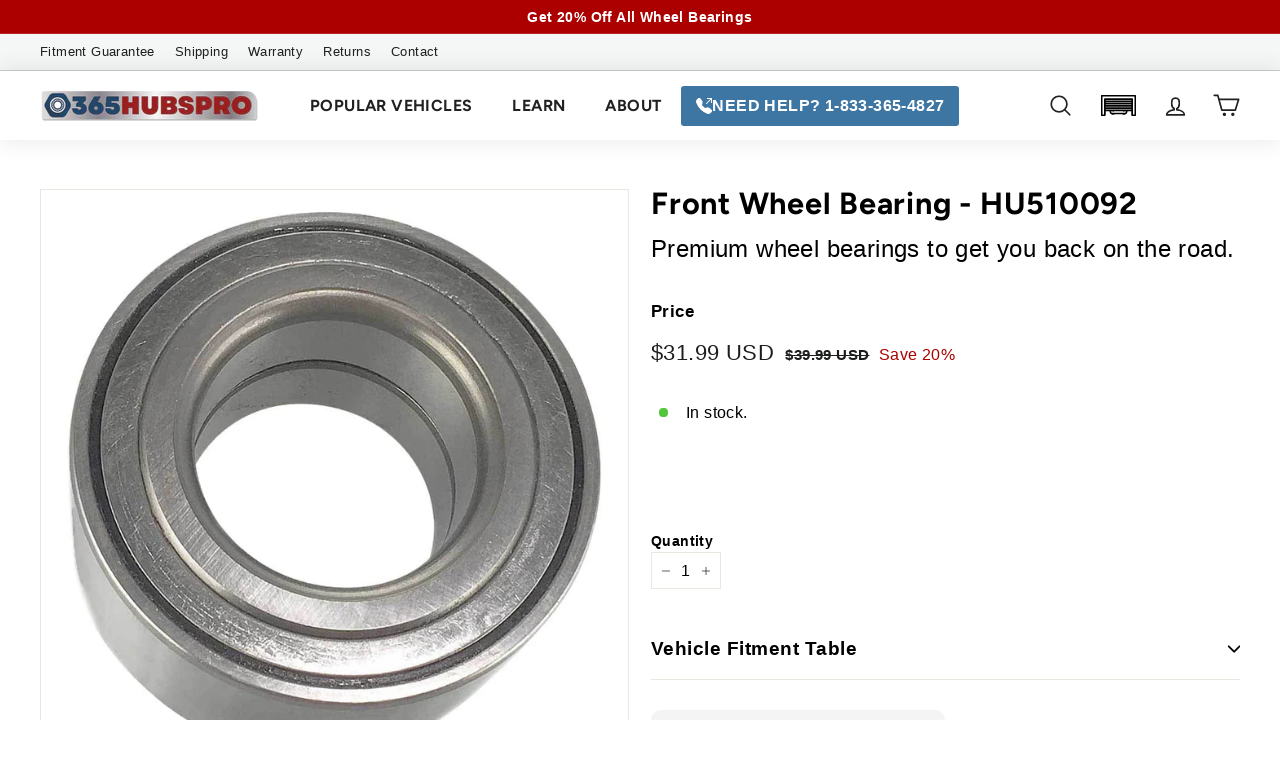

--- FILE ---
content_type: text/html; charset=utf-8
request_url: https://365hubspro.com/collections/honda-cr-v-wheel-bearing-hub-assemblies/products/front-wheel-bearing-hu510092
body_size: 45107
content:
<!doctype html>
<html class="no-js" lang="en" dir="ltr">
<head>

<style id='hs-critical-css'>@charset "UTF-8";ul{margin:0 0 15px 30px;padding:0;text-rendering:optimizeLegibility}.product__main-photos img{display:none}@font-face{font-family:opw-icons;src:url(https://cdn.opinew.com/styles/opw-icons/fonts/opinew-snoci.ttf) format('truetype');font-weight:400;font-style:normal;font-display:block}@font-face{font-family:opw-snoci;src:url(https://cdn.opinew.com/styles/opw-icons/fonts/opinew-snoci.ttf) format('truetype');font-weight:400;font-style:normal;font-display:block}:root{--colorBtnPrimary:#73b1ef;--colorBtnPrimaryLight:#a1caf4;--colorBtnPrimaryDim:#5ca4ec;--colorBtnPrimaryText:#ffffff;--colorCartDot:#ac0000;--colorCartDotText:#fff;--colorLink:#000000;--colorTextBody:#000000;--colorPrice:#1c1d1d;--colorTextSavings:#ac0000;--colorSaleTag:#ac0000;--colorSaleTagText:#ffffff;--colorBody:#ffffff;--colorBodyDim:#f2f2f2;--colorFooter:#212121;--colorFooterBorder:#404040;--colorFooterText:#ffffff;--colorBorder:#e8e8e1;--colorNav:#ffffff;--colorNavText:#212121;--colorToolbar:#ac0000;--colorToolbarText:#ffffff;--colorNavSearch:#ffffff;--colorModalBg:#e0e0e0;--colorScheme1Text:#ffffff;--colorScheme1Bg:#3e76a3;--colorScheme2Text:#fff;--colorScheme2Bg:#ac0000;--colorScheme3Text:#212121;--colorScheme3Bg:#f4f7f5;--header-padding-bottom:0;--pageTopPadding:35px;--pageNarrow:700px;--pageWidthPadding:40px;--gridGutter:22px;--indexSectionPadding:60px;--sectionHeaderBottom:40px;--collapsibleIconWidth:12px;--textFrameMargin:10px;--color-body-text:#000000;--color-body:#ffffff;--color-bg:#ffffff}@media only screen and (max-width:768px){.product__main-photos{margin-bottom:30px;margin-left:-17px;margin-right:-17px;border:0}:root{--pageTopPadding:15px;--pageNarrow:330px;--pageWidthPadding:17px;--gridGutter:16px;--indexSectionPadding:40px;--sectionHeaderBottom:25px;--collapsibleIconWidth:10px;--textFrameMargin:7px}.tool-tip__content{font-size:.85em}}@keyframes fade-in{0%{opacity:0}to{opacity:1}}.flickity-enabled{position:relative}.flickity-viewport{overflow:hidden;position:relative;height:100%}.flickity-slider{position:absolute;width:100%;height:100%}.flickity-page-dots{position:absolute;width:100%;bottom:-25px;padding:0;margin:0;list-style:none;text-align:center;line-height:1;color:currentColor}.flickity-page-dots .dot{display:inline-block;vertical-align:middle;width:6px;height:6px;margin:0 5px;border-radius:100%;background-color:currentColor;opacity:.2}.flickity-page-dots .dot.is-selected{opacity:1;background-color:currentColor;width:9px;height:9px}.flickity-enabled.is-fade .flickity-slider>*{z-index:0}.flickity-enabled.is-fade .flickity-slider>.is-selected{z-index:1}tool-tip{display:none}.tool-tip__inner{animation:.3s forwards modal-close;opacity:0}.tool-tip__content{overflow:auto;max-height:80vh}.tool-tip__close{position:absolute;top:0;right:0}.tool-tip__close .icon{width:28px;height:28px}*,:after,:before,input{box-sizing:border-box}body,html{padding:0;margin:0}header,main,section{display:block}input[type=search]::-webkit-search-cancel-button,input[type=search]::-webkit-search-decoration{-webkit-appearance:none}.grid:after{content:"";display:table;clear:both}.grid{list-style:none;padding:0;margin:0 0 0 -22px}.grid__item{float:left;padding-left:22px;width:100%;min-height:1px}.hide{display:none!important}.text-left{text-align:left!important}.text-right{text-align:right!important}.text-center{text-align:center!important}@media only screen and (max-width:768px){.grid{margin-left:-16px}.grid__item{padding-left:16px}.small--hide{display:none!important}}@media only screen and (min-width:769px){.medium-up--one-half{width:50%}.medium-up--hide{display:none!important}}.visually-hidden{clip:rect(0,0,0,0);overflow:hidden;position:absolute;height:1px;width:1px}html{touch-action:manipulation}body,html{background-color:#fff;background-color:var(--colorBody);color:#000;color:var(--colorTextBody)}.page-width{max-width:1500px;margin:0 auto}.page-width{padding:0 40px;padding:0 var(--pageWidthPadding)}.page-content{padding-top:35px;padding-top:var(--pageTopPadding);padding-bottom:35px;padding-bottom:var(--pageTopPadding)}.main-content{display:block;min-height:300px;box-shadow:0 0 #fff;box-shadow:0 calc(var(--header-padding-bottom)*-1) var(--colorNav);margin-top:-1px}body,button,input,select,textarea{font-family:var(--typeBasePrimary),var(--typeBaseFallback);font-size:var(--typeBaseSize);letter-spacing:var(--typeBaseSpacing);line-height:var(--typeBaseLineHeight);-webkit-font-smoothing:antialiased;-webkit-text-size-adjust:100%;text-rendering:optimizeSpeed}body{font-weight:var(--typeBaseWeight)}p{margin:0 0 15px}p:last-child{margin-bottom:0}b{font-weight:700}small{font-size:.85em}sup{position:relative;font-size:60%;vertical-align:baseline}sup{top:-.5em}label:not(.variant__button-label):not(.text-label){font-weight:700;font-size:calc(var(--typeBaseSize) + 1px)}label{display:block;margin-bottom:10px}.h1,.h2,h1,h2,h3{font-family:var(--typeHeaderPrimary),var(--typeHeaderFallback);font-weight:var(--typeHeaderWeight);letter-spacing:var(--typeHeaderSpacing);line-height:var(--typeHeaderLineHeight)}.h1,.h2,h1,h2,h3{display:block;margin:0 0 15px}.h1 a{text-decoration:none;font-weight:inherit}.h1,h1{font-size:calc(var(--typeHeaderSize)*.85)}.h2,h2{font-size:calc(var(--typeHeaderSize)*.63)}h3{font-size:calc(var(--typeHeaderSize)*.57)}@media only screen and (min-width:769px){.main-content{min-height:700px}.h1,.h2,h1,h2,h3{margin:0 0 20px}.h1,h1{font-size:var(--typeHeaderSize)}.h2,h2{font-size:calc(var(--typeHeaderSize)*.85)}h3{font-size:calc(var(--typeHeaderSize)*.7)}}.icon-and-text{display:flex;flex-wrap:nowrap;align-items:center}.icon-and-text .icon{flex:0 0 auto}ol,ul{margin:0 0 15px 30px;padding:0;text-rendering:optimizeLegibility}ol{list-style:decimal}ul ul{margin:4px 0 5px 20px}li{margin-bottom:.25em}.no-bullets{list-style:none;margin-left:0}table{width:100%;border-spacing:1px;position:relative;border:0;background:#e8e8e1;background:var(--colorBorder)}td,th{border:0;text-align:left;padding:10px 15px;background:#fff;background:var(--colorBody)}th{font-weight:700}a{color:#000;color:var(--colorTextBody);text-decoration:none;background:0 0}.text-link{display:inline;border:0;background:0 0;padding:0;margin:0;color:currentColor;background:0 0}button{overflow:visible;color:currentColor}.btn{line-height:1.42;text-decoration:none;text-align:center;white-space:normal;font-size:calc(var(--typeBaseSize) + 2px);font-weight:700;display:inline-block;padding:var(--btnPadding);margin:0;width:auto;min-width:90px;vertical-align:middle;border:1px solid transparent;-webkit-appearance:none;-moz-appearance:none;border-radius:var(--buttonRadius);color:#fff;color:var(--colorBtnPrimaryText);background:#73b1ef;background:var(--colorBtnPrimary)}.btn--secondary{border-radius:5px;color:#fff;background-color:#73b1ef}.btn--circle{padding:8px;border-radius:50%;min-width:0;line-height:1}.btn--circle .icon{width:18px;height:18px}.btn--circle:after,.btn--circle:before{content:none;background:0 0;width:auto}.btn--circle.btn--large .icon{width:30px;height:30px}.btn--circle.btn--large{padding:15px}.btn--icon{min-width:0;padding:6px}.btn--icon .icon{display:block;width:23px;height:23px}.btn--large{padding:15px 20px}.btn--full{width:100%}.payment-buttons .cart__checkout{min-height:54px}img{border:0}svg:not(:root){overflow:hidden}img{max-width:100%}img[data-sizes=auto]{display:block;width:100%}.lazyloaded{opacity:0;animation:.5s cubic-bezier(.29,.65,.58,1) forwards fade-in}.video-wrapper{position:relative;overflow:hidden;max-width:100%;padding-bottom:56.25%;height:0;height:auto}.video-wrapper--modal{background-color:#000;width:1000px}form{margin:0}button,input,textarea{-webkit-appearance:none;-moz-appearance:none}button{background:0 0;border:none;display:inline-block}input,select,textarea{border:1px solid;border-color:#e8e8e1;border-color:var(--colorBorder);max-width:100%;padding:8px 10px;border-radius:0}textarea{min-height:100px}select{-webkit-appearance:none;appearance:none;background-color:#fff;color:#000;padding:8px 28px 8px 8px;text-indent:.01px;text-overflow:"";text-align:left;border:1px solid;border-color:#e8e8e1;border-color:var(--colorBorder)}select{background-position:100%;background-image:url(//cdn.shopify.com/s/files/1/0081/5156/4385/t/24/assets/ico-select.svg);background-repeat:no-repeat;background-position:right 10px center;background-size:11px}option{color:#000;background-color:#fff}select::-ms-expand{display:none}.form-vertical input{display:block;margin-bottom:30px}small{display:block}.icon{display:inline-block;width:20px;height:20px;vertical-align:middle;fill:currentColor}svg.icon:not(.icon--full-color) circle,svg.icon:not(.icon--full-color) g,svg.icon:not(.icon--full-color) path{fill:inherit;stroke:inherit}.icon-cart circle,.icon-cart path,.icon-circle-checkmark path,.icon-close path,.icon-hamburger path,.icon-search path,.icon-user path{fill:none!important;stroke-width:var(--iconWeight);stroke:currentColor!important;stroke-linecap:var(--iconLinecaps);stroke-linejoin:var(--iconLinecaps)}.icon-cart circle{fill:currentColor!important}.icon__fallback-text{clip:rect(0,0,0,0);overflow:hidden;position:absolute;height:1px;width:1px}[data-transitions=true] .transition-body{opacity:0}[data-transitions=true].loaded .transition-body{animation:.8s forwards fade-in}.image-wrap{background:var(--colorSmallImageBg);overflow:hidden}.image-wrap img:not([role=presentation]){display:block}.footer__section{padding:30px 0;border-top:1px solid;border-top-color:#e8e8e1;border-top-color:var(--colorBorder)}.footer__menu{margin:0 0 20px;padding:0;list-style:none}.footer__menu li{margin:0}.footer__menu a{display:inline-block;padding:4px 0}@media only screen and (max-width:768px){.footer__menu{margin-bottom:0}.footer__block--mobile{max-width:none;flex:1 1 50%}}.footer__social{margin:0}.rte:after{content:"";display:table;clear:both}.rte{margin-bottom:7.5px}.header-layout{display:flex;align-items:center}.header-item{display:flex;align-items:center;flex:1 1 auto}.header-item--compress-nav{visibility:hidden;flex:0 0 auto;width:0;opacity:0;overflow:hidden}.header-item--logo{flex:0 0 auto;word-break:break-all}.header-item--search{flex:1 1 100%;max-width:475px}.header-item--icons{justify-content:flex-end;flex:1 1 auto}@media only screen and (min-width:769px){.rte{margin-bottom:15px}.header-layout[data-logo-align=left] .site-header__logo{margin-right:30px}}.header-item--icons .site-nav{margin-right:-12px}.toolbar-section{position:relative;z-index:7}.header-section{position:sticky;top:0;z-index:6;padding-bottom:0;padding-bottom:var(--header-padding-bottom)}.site-header{position:relative}.site-header__element{position:relative;background-color:#fff;background-color:var(--colorNav);z-index:6}.site-header__element--top{padding:5px 0}.site-header__element--sub{padding:0;z-index:3}.header-wrapper--init .site-header__element--sub{position:absolute;left:0;right:0}.site-header__element--sub[data-type=search] .page-width{padding-bottom:20px}@media screen and (min-width:700px) and (max-height:550px){.header-section{position:static}}.site-header__logo{position:relative;margin:10px 0;display:block;font-size:24px;z-index:7}.site-header__logo a{max-width:100%}.site-header__logo a{text-decoration:none}.site-header__logo img{display:block}.site-header__logo-link{display:flex;align-items:center;color:#212121;color:var(--colorNavText)}@media only screen and (max-width:768px){.header-item--icons .site-nav{margin-right:-10px}.header-wrapper:not(.header-wrapper--compressed) [data-nav=below] .js-search-header{display:none}.site-header__element--top{padding:0}.site-header__logo-link{margin:0 auto}}.site-header__search-container{display:none;align-items:center;position:absolute;top:0;left:0;bottom:0;right:0;background:#fff;background:var(--colorNav);color:#212121;color:var(--colorNavText);z-index:7}.site-header__search-container .page-width{display:flex;width:100%;position:relative}.site-header__search{display:flex;width:100%}.site-header__search .icon{width:26px;height:26px}.site-header__search-form{position:relative;width:100%;color:#000;border-radius:calc(var(--roundness)*2)}.site-header__search-form ::-webkit-input-placeholder{color:currentColor;opacity:1}.site-header__search-form ::-moz-placeholder{color:currentColor;opacity:1}.site-header__search-form :-ms-input-placeholder{color:currentColor;opacity:1}.site-header__search-form ::-ms-input-placeholder{color:currentColor;opacity:1}.site-header__search-input{border:0;width:100%;flex:1 1 auto;padding-right:60px;background-color:#fff;background-color:#f2f2f2;border-radius:calc(var(--roundness)*2)}.site-header__search-btn{padding:0 8px}.site-header__search-btn--submit{position:absolute;right:0;top:0;bottom:0}.site-header__search-btn--submit .icon{width:25px;height:25px}@media only screen and (min-width:769px){.site-header__search-btn--submit{padding:0 15px}.site-header__search-btn--submit .icon{width:28px;height:28px}}.site-header__search-btn--cancel{display:none;position:absolute;top:0;bottom:0;right:-50px;color:#212121;color:var(--colorNavText)}.site-header__search-container .site-header__search-btn--cancel{padding-right:5px}.toolbar{position:relative;background:#ac0000;background:var(--colorToolbar);color:#fff;color:var(--colorToolbarText);font-size:calc(var(--typeBaseSize)*.85)}.toolbar a{color:#fff;color:var(--colorToolbarText)}.toolbar:after{position:absolute;left:0;right:0;bottom:0;content:"";display:block;border-bottom:1px solid;border-bottom-color:#fff;border-bottom-color:var(--colorToolbarText);width:100%;opacity:.15}.toolbar__content{display:flex;justify-content:flex-end;align-items:center}.toolbar__item{flex:0 1 auto;padding:0 5px}.toolbar__item:first-child{padding-left:0}.toolbar__item:last-child{padding-right:0}.toolbar__item--announcements{flex:1 1 auto}.site-nav{margin:0}.site-navigation--below{margin-left:-20px}.site-navigation--below:before{position:absolute;left:0;right:0;content:"";display:block;border-top:1px solid;border-top-color:#212121;border-top-color:var(--colorNavText);width:100%;opacity:.1;z-index:1}.site-nav__item{position:relative;display:inline-block;margin:0}.site-nav__item li{display:block;margin:0}.site-nav__link{display:inline-block;vertical-align:middle;text-decoration:none;padding:16px 20px;white-space:nowrap;color:#212121;color:var(--colorNavText)}.site-header--heading-style .site-nav__link{font-family:var(--typeHeaderPrimary),var(--typeHeaderFallback);font-weight:var(--typeHeaderWeight);letter-spacing:var(--typeHeaderSpacing);line-height:var(--typeHeaderLineHeight)}@media only screen and (max-width:959px){input,select,textarea{font-size:16px!important}.site-nav__link{padding:16px 20px}}.site-nav__link--underline{position:relative}.site-nav__link--underline:after{content:"";display:none;position:absolute;bottom:0;left:0;right:0;margin:0 20px 10px;border-bottom:2px solid;border-bottom-color:#73b1ef}.site-nav--has-dropdown .site-nav__link--underline:after{border-bottom-color:#000;border-bottom-color:var(--colorTextBody)}.site-nav__icons{display:flex;align-items:center}.site-nav__icons>.site-nav__link--icon{flex:0 0 auto}.site-nav__close-cart{display:none}.site-nav__link--icon{display:flex;align-items:center}.site-nav__icon-label{margin-left:15px}.site-nav__link--icon{padding-left:12px;padding-right:12px}@media only screen and (max-width:768px){.site-nav__link--icon{padding-left:10px;padding-right:10px}.site-nav__link--icon+.site-nav__link--icon{margin-left:-4px}}.site-nav__link--icon .icon{width:27px;height:27px}.site-nav__link--icon .icon.icon-user{position:relative;top:1px}.site-nav__dropdown{display:block;visibility:hidden;position:absolute;left:0;z-index:6;background-color:#fff;background-color:var(--colorBody);min-width:100%;padding:10px 0 5px;box-shadow:0 10px 20px #00000017}.site-nav__dropdown-list{margin:0}.site-nav__dropdown-animate{transform:translateY(-10px);opacity:0}.cart-link{position:relative;display:inline-block}.cart-link__bubble{display:none;position:absolute;top:50%;right:-4px;font-size:12px;line-height:1;font-weight:700;letter-spacing:0;text-align:center}.cart-link__bubble:before{content:"";display:block;position:absolute;top:50%;left:50%;background-color:#ac0000;background-color:var(--colorCartDot);border-radius:50px;width:150%;height:0;padding:10px;transform:translate(-50%,-50%)}[data-icon=cart] .cart-link__bubble{top:-2px;right:0}.cart-link__bubble-num{position:relative;color:#fff;color:var(--colorCartDotText)}.site-header__mobile-nav{left:0;right:0;overflow-x:hidden}.slide-nav__wrapper{position:relative;overflow:hidden}.slide-nav__wrapper:after{content:"";display:block;position:absolute;top:0;right:0;bottom:0;left:0;z-index:1;background-color:#00000007;border-radius:var(--roundness)}.slide-nav{margin:0;list-style:none}.slide-nav__button{display:block;background:0 0;border:0;padding:0;width:100%;text-align:left}.slide-nav__link{position:relative;display:flex;width:100%;padding:10px 20px;align-items:center;justify-content:space-between;font-size:calc(var(--typeBaseSize) + 2px)}.slide-nav__link>span{display:block;flex:1 1 auto}.slide-nav__link .icon{width:11px;height:11px;margin-left:10px}.slide-nav__link--back{font-weight:700;justify-content:flex-start}.slide-nav__link--back>span{text-decoration:underline;text-underline-offset:2px}.slide-nav__link--back .icon{margin-right:15px;margin-left:0}.slide-nav__item{display:block;width:100%;margin:0}.slide-nav__item:first-child{padding-top:10px}.slide-nav__item:last-child{padding-bottom:10px}.slide-nav__dropdown{display:none;visibility:hidden;position:absolute;width:100%;top:0;right:-100%;margin:0;opacity:0}.megamenu{padding:40px 0 0;line-height:1.8}.site-nav--is-megamenu.site-nav__item{position:static}.megamenu__wrapper{display:flex}.megamenu__cols{flex:1 1 81%;flex-flow:column wrap;columns:4}.megamenu__col{padding:0 40px 40px 0;page-break-inside:avoid;break-inside:avoid}.megamenu__col-title a{font-weight:700;font-size:calc(var(--typeBaseSize) + 1px)}.modal{display:none;bottom:0;left:0;opacity:1;overflow:hidden;position:fixed;right:0;top:0;z-index:30;color:#fff;align-items:center;justify-content:center}.modal__inner{transform-style:preserve-3d;flex:0 1 auto;margin:15px;max-width:calc(100% - 40px);display:flex;align-items:center;box-shadow:0 12px 25px #00000026;border-radius:var(--roundness)}@media only screen and (min-width:769px){.modal__inner{margin:40px;max-width:calc(100% - 80px)}}.modal--square .modal__inner{background-color:#fff;background-color:var(--colorBody);color:#000;color:var(--colorTextBody);border-radius:var(--roundness)}.modal__centered{position:relative;flex:0 1 auto;min-width:1px;max-width:100%}.modal--square .modal__centered-content{max-height:80vh;padding:30px;min-width:200px;min-height:200px;border-radius:var(--roundness);overflow:auto;-webkit-overflow-scrolling:touch}@media only screen and (min-width:769px){.modal--square .modal__centered-content{padding:45px;max-height:90vh;max-width:1200px}}.modal__close{border:0;padding:6px;position:absolute;top:0;right:0;transform:translate(25%,-25%);z-index:2}.modal__close .icon{width:28px;height:28px}.modal .page-width{padding:0}.js-qty__wrapper{display:inline-block;position:relative;max-width:70px;min-width:60px;overflow:visible;background-color:#fff;background-color:var(--colorBody);color:#000;color:var(--colorTextBody)}.js-qty__num{display:block;background:0 0;text-align:center;width:100%;padding:5px 20px;margin:0}.js-qty__adjust{position:absolute;display:block;top:0;bottom:0;border:0;background:0 0;text-align:center;overflow:hidden;padding:0 10px;line-height:1;-webkit-backface-visibility:hidden;backface-visibility:hidden;z-index:1;fill:#000;fill:var(--colorTextBody)}.js-qty__adjust--plus{right:0}.js-qty__adjust--minus{left:0}.pswp{display:none;position:absolute;width:100%;height:100%;left:0;top:0;overflow:hidden;touch-action:none;z-index:1500;-webkit-text-size-adjust:100%;-webkit-backface-visibility:hidden;outline:0}.pswp__bg{position:absolute;left:0;top:0;width:100%;height:100%;background:#fff;background:var(--colorBody);opacity:0;transform:translateZ(0);-webkit-backface-visibility:hidden}.pswp__scroll-wrap{position:absolute;left:0;top:0;width:100%;height:100%;overflow:hidden}.pswp__container{touch-action:none;position:absolute;left:0;right:0;top:0;bottom:0}.pswp__container{-webkit-touch-callout:none}.pswp__bg{will-change:opacity}.pswp__container{-webkit-backface-visibility:hidden}.pswp__item{position:absolute;left:0;right:0;top:0;bottom:0;overflow:hidden}.pswp__button{position:relative}.pswp__button:after{content:"";display:block;position:absolute;top:0;left:0;right:0;bottom:0}.pswp__button--arrow--left .icon,.pswp__button--arrow--right .icon{width:13px;height:13px;margin:8px}.pswp__ui{position:absolute;display:flex;justify-content:center;align-items:center;bottom:30px;left:0;right:0;transform:translateY(0)}.pswp__ui .btn{margin:15px;border:0;box-shadow:0 3px 6px #00000026}.pswp__ui--hidden{transform:translateY(150%)}::-webkit-input-placeholder{color:inherit;opacity:.5}:-moz-placeholder{color:inherit;opacity:.5}:-ms-input-placeholder{color:inherit;opacity:.5}::-ms-input-placeholder{color:inherit;opacity:1}input,select,textarea{background-color:inherit;color:inherit}.product-block{margin-bottom:30px}.product-block--sales-point+.product-block--sales-point{margin-top:-20px}.slideshow-wrapper{position:relative}.slideshow__pause-stop{display:block}.slideshow__pause-play{display:none}.slideshow__slide{display:none;width:100%;height:100%;position:relative;overflow:hidden}.flickity-slider .slideshow__slide,.slideshow__slide:first-child{display:block}@media only screen and (min-width:769px){.site-header__logo{text-align:left}}.site-header__logo a{color:#212121;color:var(--colorNavText)}.site-nav__dropdown-link{display:block;padding:8px 15px;white-space:nowrap;font-size:calc(var(--typeBaseSize) - 1px)}.megamenu .site-nav__dropdown-link{padding:1px 0;white-space:normal}.site-header__drawers{height:0;overflow:visible}@media only screen and (max-width:768px){.site-header__drawers{padding:0}}.site-header__drawers-container{position:relative}.site-header__drawer{display:none;position:absolute;top:1px;padding:20px;width:100%;max-height:75vh;max-height:var(--maxDrawerHeight);overflow-y:auto;background-color:#fff;background-color:var(--colorBody);color:#000;color:var(--colorTextBody);box-shadow:0 10px 25px #00000026;z-index:5;transform:translateY(-100%)}@media only screen and (max-width:768px){.site-header__drawer{top:0;z-index:3}}.site-header__drawer-animate{transform:translateY(-20px);opacity:0}.variant__label[for]{display:block;margin-bottom:10px}.sales-points{list-style:none;padding:0;margin:0}.sales-point{display:block;margin-bottom:10px}.sales-point:last-child{margin-bottom:0}.sales-point .icon{position:relative;width:25px;height:25px;margin-right:10px}@keyframes inventory-pulse{0%{opacity:.5}to{transform:scale(2.5);opacity:0}}.icon--inventory:after,.icon--inventory:before{width:9px;height:9px;background:#54c63a;border-radius:9px;position:absolute;left:0;top:0;content:"";margin:8px}.icon--inventory:before{animation:2s linear infinite inventory-pulse}.announcement-bar{position:relative;font-size:13px;font-weight:700;text-align:center;padding:7px 0}@media only screen and (min-width:769px){.announcement-bar{padding:6px 0;font-size:14px;text-align:left}.site-header__cart{max-width:450px}}.announcement-slider__slide{position:relative;overflow:hidden;width:100%}.announcement-slider__content{opacity:0;transform:translateY(100%)}.announcement-slider__content p{margin:0}.announcement-slider__content a{text-decoration:underline;text-underline-offset:2px}.is-selected .announcement-slider__content{opacity:1;transform:translateY(0)}.cart__item-sub{flex:1 1 100%;display:flex;justify-content:space-between;align-items:center}.cart__item-row{margin-bottom:20px}.cart__item-row--footer{padding:0 60px}.cart__checkout{width:100%}.site-header__cart{right:0}.site-header__drawer-animate.is-empty form{display:none}.site-header__cart-empty{display:none;padding:20px}.is-empty .site-header__cart-empty{display:block}.cart__discounts{margin-top:-10px;margin-bottom:10px}.cart__item--subtotal{font-weight:700;font-size:calc(var(--typeBaseSize) + 2px)}.site-header__cart{padding:0;overflow:hidden}.cart__drawer-form{max-height:75vh;max-height:var(--maxDrawerHeight);display:flex;flex-direction:column}.cart__scrollable{overflow-y:auto;padding:20px 20px 0}.cart__footer{padding:20px;border-top:1px solid;border-top-color:#e8e8e1;border-top-color:var(--colorBorder)}@media only screen and (min-width:769px){.product-single__sticky{position:sticky;top:20px}}.page-content--product{padding-top:40px;padding-bottom:0}@media only screen and (max-width:768px){.page-content--product{padding-top:15px}}.product-single__meta{padding-top:8px;padding-left:45px}@media only screen and (max-width:768px){.product-single__meta{padding-top:0;padding-left:0;margin-top:15px;margin-bottom:15px}}.product-single__meta .rte{text-align:left}.product-single__header--mobile{margin-bottom:10px}.product-single__title{margin-bottom:10px;word-wrap:break-word}.product-single__vendor-sku{opacity:.65}.product-single__vendor-sku>span{display:inline-block;margin-right:20px}.product-single__sku{font-size:calc(var(--typeBaseSize) - 3px)}.product-single__variants{display:none}.product-image-main{position:relative}.product-image-main[data-size] img{position:absolute;top:0;left:0;width:100%;height:100%;-o-object-fit:contain;object-fit:contain}.product-image-main[data-size=square] .image-wrap{padding-bottom:100%!important}.product__photos--beside{display:flex;width:100%}.product__photos{direction:ltr;margin-top:10px}.product__photos a{display:block;max-width:100%}.product__photos img{display:block;margin:0 auto;max-width:100%;width:100%;opacity:0}.product__main-photos{position:relative;flex:1 1 auto;border:1px solid;border-color:#e8e8e1;border-color:var(--colorBorder)}.product__main-photos .flickity-page-dots,.product__main-photos img{display:none}.product-main-slide{display:none;width:100%;overflow:hidden}.product-main-slide:first-child{display:block}.flickity-slider .product-main-slide{display:block}@media only screen and (max-width:768px){.product__main-photos{margin-bottom:30px;margin-left:-17px;margin-right:-17px;border:0}.product__main-photos .flickity-page-dots{display:block}.product-main-slide{border:1px solid;border-color:#e8e8e1;border-color:var(--colorBorder)}.grid--product-images--partial .flickity-slider .product-main-slide{width:75%;margin-right:10px}}.product__thumbs{position:relative}.product__thumbs--beside{flex:0 0 60px;max-width:60px;margin-left:8px}.product__thumbs--scroller{scrollbar-width:none;scroll-behavior:smooth;-ms-overflow-style:-ms-autohiding-scrollbar}.product__thumbs--scroller::-webkit-scrollbar{height:0;width:0}.product__thumbs--beside .product__thumbs--scroller{position:absolute;top:0;left:0;right:0;bottom:0;width:100%;overflow-y:scroll}.product__thumb-item{border:2px solid transparent}.product__thumb-item a.is-active{outline:0}.product__thumb-item a.is-active:before{content:"";display:block;position:absolute;top:0;left:0;right:0;bottom:0;box-shadow:inset 0 0 0 2px #000;box-shadow:inset 0 0 0 2px var(--colorTextBody);z-index:1}.product__thumbs--beside .product__thumb-item{margin-bottom:8px}.product__thumbs--beside .product__thumb-item:last-child{margin-bottom:0}.product__thumb .image-wrap img{border:1px solid;border-color:#e8e8e1;border-color:var(--colorBorder)}.product__price{color:#1c1d1d;color:var(--colorPrice);margin-right:5px;font-size:calc(var(--typeBaseSize) + 3px);font-weight:400}@media only screen and (min-width:769px){.product__thumbs--beside{flex:0 0 80px;max-width:80px;margin-left:15px}.product__thumbs--beside.product__thumbs-placement--left{order:-1;margin-left:0;margin-right:15px}.product__thumbs--beside .product__thumb-item{margin-bottom:15px}.product__price{font-size:calc(var(--typeBaseSize) + 6px)}}.product__price sup{margin-left:1px;font-size:60%;top:-.4em}.product__unit-price{font-size:calc(var(--typeBaseSize) - 3px);opacity:.65}.product__price-savings{color:#ac0000;color:var(--colorTextSavings);white-space:nowrap}.product__quantity label{display:block;margin-bottom:10px}.product-slideshow.flickity-enabled .product-main-slide{display:none}.product-slideshow.flickity-enabled .flickity-viewport .product-main-slide{display:block}.product__thumb-arrow{position:absolute;background:#fff;background:var(--colorBody);color:#000;color:var(--colorTextBody);transform:none;border-radius:0;padding:0;z-index:2}.product__thumb-arrow .icon{display:inline-block;width:6px;height:10px}.product__thumbs[data-position=beside] .product__thumb-arrow{width:100%}.product__thumbs[data-position=beside] .product__thumb-arrow .icon{margin:0 auto;transform:rotate(90deg)}.product__thumbs[data-position=beside] .product__thumb-arrow.product__thumb-arrow--prev{top:0;left:auto;padding-bottom:10px}.product__thumbs[data-position=beside] .product__thumb-arrow.product__thumb-arrow--next{top:auto;bottom:0;right:auto;padding-top:10px}.product__thumb{position:relative;display:block}.quick-add-modal .modal__centered-content{min-width:70vw;min-height:350px;max-width:100%}@media only screen and (min-width:769px){.quick-add-modal .modal__centered-content{min-width:500px}}.product__policies{font-size:.85em}.grid-article__tags .article-tag{transform:translateY(-50%)}.article-tag{display:inline-block;border:1px solid #73b1ef;border-radius:5px;color:#fff;background-color:#73b1ef;padding:5px 11px 4px;margin:0 2px;font-size:14px}@media only screen and (max-width:768px){.article-tag{padding:4px 6px;font-size:10px;margin:0 3px}}.grid-article[data-style=compact] .article-tag{font-size:10px}.grid-article[data-style=compact] .article-tag:not(:first-child){display:none}.pdp-fit-chart-wrapper{overflow-x:auto}table.pdp-fit-chart{border-collapse:collapse;border-spacing:0;width:100%;border:1px solid #73b1ef;min-width:700px;overflow-x:auto;margin-right:5px}.pdp-fit-chart th{text-align:left;padding:8px;background-color:#73b1ef;color:#fff}.pdp-fit-chart th,td{text-align:left;padding:8px}.pdp-fit-chart tr:nth-child(even){background-color:#f2f2f2}.pdp-fit-chart tr:nth-child(even) td{background-color:#f2f2f2}span.icon-and-text svg{width:25px;height:25px;margin-right:10px}body.template-product .modal-product-description{display:none}.modal-product-description h3{margin-top:30px}#gv-mmy-desc,#gv-mmy-desc-2{background:#00990010;border:1px solid #090;padding:10px;margin-top:30px;font-size:18px;font-weight:300!important;color:#090}h2#gv-back-to-results{font-size:18px;display:inline;font-weight:300!important;color:#090}.utility-bar__content{display:flex;align-items:center;justify-content:space-between;padding-top:.5rem;padding-bottom:.5rem}.utility-bar__content-left,.utility-bar__content-right{display:flex;align-items:center;flex-wrap:wrap}.utility-bar__content-left{justify-content:flex-start;margin-right:auto}.utility-bar__menu-link{margin-right:1.25rem;font-size:var(--font-size-body-smallest);text-decoration:none}.utility-bar__content-right{justify-content:flex-end;margin-left:auto}.slide-nav__link-mrk a{position:relative;display:flex;width:100%;padding:10px 20px;align-items:center;justify-content:space-between;font-size:calc(var(--typeBaseSize) + 0)}.utility-bar__social-container--mobile ul{padding:10px 20px}.site-header__drawer{height:100vh}.utility-bar__mobile__border{display:block;margin:1rem 25px 1.25rem;border-bottom:1px solid rgba(0,0,0,.15)}.mrk-add-to-cart-flex{display:flex;gap:15px;align-items:flex-end}.mrk-add-to-cart{width:100%}.mrk-add-to-cart-flex .product__quantity{width:15%}.mrk-add-to-cart-flex label{font-size:14px!important;margin-bottom:0}@media (max-width:769px){.utility-bar{display:none}}i.opw-noci:empty{display:inherit!important}i.opw-noci{font-family:opw-icons!important;speak:none;font-style:normal;font-weight:400;font-variant:normal;text-transform:none;line-height:1;-webkit-font-smoothing:antialiased;-moz-osx-font-smoothing:grayscale}.opw-noci:before{font-family:opw-snoci!important}.opw-noci-star-empty:before{content:"\e908"}</style>



<!-- Hyperspeed:180055 -->
<!-- hs-shared_id:None -->


<script>customElements.define("hs-loader-root",class extends HTMLElement{constructor(){super(),this.shadow=this.attachShadow({mode:"open"}),this.shadow.innerHTML="\n            <style>\n            #hs-load-bar .hs-bar {\n                background: #ac0101;\n                position: fixed;\n                z-index: 1031;\n                top: 0;\n                left: 0;\n                width: 100%;\n                height: 2px;\n            }\n            #hs-load-bar .peg {\n                display: block;\n                position: absolute;\n                right: 0px;\n                width: 100px;\n                height: 100%;\n                box-shadow: 0 0 10px #ac0101, 0 0 5px #ac0101;\n                opacity: 1.0;\n                -webkit-transform: rotate(3deg) translate(0px, -4px);\n                -ms-transform: rotate(3deg) translate(0px, -4px);\n                transform: rotate(3deg) translate(0px, -4px);\n            }\n        "}connectedCallback(){!function(t){var n,e,r={},i=r.settings={minimum:.08,easing:"linear",positionUsing:"translate",speed:200,trickle:!0,trickleSpeed:200,barSelector:".hs-bar",parent:t.shadow,template:'<div class="hs-bar"><div class="peg"></div></div></div></div>'};function a(t,n,e){return t<n?n:t>e?e:t}function o(t){return 100*(-1+t)}r.status=null,r.set=function(t){var n=r.isStarted();t=a(t,i.minimum,1),r.status=1===t?null:t;var e=r.render(!n),u=e.querySelector(i.barSelector),l=i.speed,c=i.easing;return e.offsetWidth,s(function(n){""===i.positionUsing&&(i.positionUsing=r.getPositioningCSS()),d(u,function(t,n,e){var r;return(r="translate3d"===i.positionUsing?{transform:"translate3d("+o(t)+"%,0,0)"}:"translate"===i.positionUsing?{transform:"translate("+o(t)+"%,0)"}:{"margin-left":o(t)+"%"}).transition="all "+n+"ms "+e,r}(t,l,c)),1===t?(d(e,{transition:"none",opacity:1}),e.offsetWidth,setTimeout(function(){d(e,{transition:"all "+l+"ms linear",opacity:0}),setTimeout(function(){r.remove(),n()},l)},l)):setTimeout(n,l)}),this},r.isStarted=function(){return"number"==typeof r.status},r.start=function(){r.status||r.set(0);var t=function(){setTimeout(function(){r.status&&(r.trickle(),t())},i.trickleSpeed)};return i.trickle&&t(),this},r.done=function(t){return t||r.status?r.inc(.3+.5*Math.random()).set(1):this},r.inc=function(t){var n=r.status;return n?n>1?void 0:("number"!=typeof t&&(t=n>=0&&n<.2?.1:n>=.2&&n<.5?.04:n>=.5&&n<.8?.02:n>=.8&&n<.99?.005:0),n=a(n+t,0,.994),r.set(n)):r.start()},r.trickle=function(){return r.inc()},n=0,e=0,r.promise=function(t){return t&&"resolved"!==t.state()?(0===e&&r.start(),n++,e++,t.always(function(){0==--e?(n=0,r.done()):r.set((n-e)/n)}),this):this},r.render=function(n){if(r.isRendered())return t.shadow.getElementById("hs-load-bar");var e=document.createElement("div");e.id="hs-load-bar",e.innerHTML=i.template;var a=e.querySelector(i.barSelector),s=n?"-100":o(r.status||0),u=i.parent;return d(a,{transition:"all 0 linear",transform:"translate3d("+s+"%,0,0)"}),u.appendChild(e),e},r.remove=function(){var t,n=document.getElementById("hs-load-bar");n&&(t=n)&&t.parentNode&&t.parentNode.removeChild(t)},r.isRendered=function(){return!!t.shadow.getElementById("hs-load-bar")},r.getPositioningCSS=function(){var t={},n="WebkitTransform"in t?"Webkit":"MozTransform"in t?"Moz":"msTransform"in t?"ms":"OTransform"in t?"O":"";return n+"Perspective"in t?"translate3d":n+"Transform"in t?"translate":"margin"};var s=function(){var t=[];function n(){var e=t.shift();e&&e(n)}return function(e){t.push(e),1==t.length&&n()}}(),d=function(){var t=["Webkit","O","Moz","ms"],n={};function e(e){return e=e.replace(/^-ms-/,"ms-").replace(/-([\da-z])/gi,function(t,n){return n.toUpperCase()}),n[e]||(n[e]=function(n){var e={};if(n in e)return n;for(var r,i=t.length,a=n.charAt(0).toUpperCase()+n.slice(1);i--;)if((r=t[i]+a)in e)return r;return n}(e))}function r(t,n,r){n=e(n),t.style[n]=r}return function(t,n){var e,i=arguments;if(2==i.length)for(e in n)r(t,e,n[e]);else r(t,i[1],i[2])}}();r.start(),document.addEventListener("DOMContentLoaded",function(){r.set(1)})}(this)}}),document.head.insertAdjacentHTML("afterend","<hs-loader-root></hs-loader-root>");</script>




<!-- Lazyload + Responsive Images-->
<script defer src="//365hubspro.com/cdn/shop/t/29/assets/hs-lazysizes.min.js?v=134268693772723030181678714480"></script>

<link rel="stylesheet" href="//365hubspro.com/cdn/shop/t/29/assets/hs-image-blur.css?v=157208600979694062561678714480" media="print" onload="this.media='all'; this.onload = null">
<!-- Third party app optimization -->
<!-- Is an app not updating? Just click Rebuild Cache in Hyperspeed. -->
<!-- Or, stop deferring the app by clicking View Details on App Optimization in your Theme Optimization settings. -->
<script hs-ignore></script>

<!-- instant.load -->
<script defer src="//365hubspro.com/cdn/shop/t/29/assets/hs-instantload.min.js?v=123053109237140306481678714480"></script>

<!-- defer JS until action -->
<script async src="//365hubspro.com/cdn/shop/t/29/assets/hs-script-loader.min.js?v=24912448706018637961678714480"></script>




  

  <meta name="google-site-verification" content="TFCPBkfVgwPpD5rHNij0u3PiT4aiIUozRm6MpgZ10cA" />
  <meta charset="utf-8">
  <meta http-equiv="X-UA-Compatible" content="IE=edge,chrome=1">
  <meta name="viewport" content="width=device-width,initial-scale=1">
  <meta name="theme-color" content="#73b1ef">
  <link rel="canonical" href="https://365hubspro.com/products/front-wheel-bearing-hu510092">
  <link rel="preload" as="script" href="//365hubspro.com/cdn/shop/t/29/assets/theme.min.js?v=100720583809631414421684422646">
  <link rel="preconnect" href="https://cdn.shopify.com">
  <link rel="preconnect" href="https://fonts.shopifycdn.com">
  <link rel="dns-prefetch" href="https://productreviews.shopifycdn.com">
  <link rel="dns-prefetch" href="https://ajax.googleapis.com">
  <link rel="dns-prefetch" href="https://maps.googleapis.com">
  <link rel="dns-prefetch" href="https://maps.gstatic.com">
  <link rel="preload" as="image" href="https://cdn.shopify.com/s/files/1/0081/5156/4385/files/background-search-home.jpg?v=1650502254"><link rel="shortcut icon" href="//365hubspro.com/cdn/shop/files/favicon_32x32.png?v=1651167979" type="image/png" /><title>Front Wheel Bearing - HU510092 | 365hubspro.com
</title>

<meta name="description" content="Shop Front Wheel Bearing HU510092. Shop worry-free with our no hassle 30 day returns &amp; get same-day, free shipping on all US orders."><meta property="og:site_name" content="365Hubs Pro Inc.">
  <meta property="og:url" content="https://365hubspro.com/products/front-wheel-bearing-hu510092">
  <meta property="og:title" content="Front Wheel Bearing - HU510092">
  <meta property="og:type" content="product">
  <meta property="og:description" content="Shop Front Wheel Bearing HU510092. Shop worry-free with our no hassle 30 day returns &amp; get same-day, free shipping on all US orders."><meta property="og:image" content="http://365hubspro.com/cdn/shop/products/front-wheel-bearing-acura-honda-hu510092-longgo.jpg?v=1660780635">
    <meta property="og:image:secure_url" content="https://365hubspro.com/cdn/shop/products/front-wheel-bearing-acura-honda-hu510092-longgo.jpg?v=1660780635">
    <meta property="og:image:width" content="1065">
    <meta property="og:image:height" content="1065"><meta name="twitter:site" content="@">
  <meta name="twitter:card" content="summary_large_image">
  <meta name="twitter:title" content="Front Wheel Bearing - HU510092">
  <meta name="twitter:description" content="Shop Front Wheel Bearing HU510092. Shop worry-free with our no hassle 30 day returns &amp; get same-day, free shipping on all US orders.">
<style data-shopify>@font-face {
  font-family: Figtree;
  font-weight: 700;
  font-style: normal;
  font-display: swap;
  src: url("//365hubspro.com/cdn/fonts/figtree/figtree_n7.2fd9bfe01586148e644724096c9d75e8c7a90e55.woff2") format("woff2"),
       url("//365hubspro.com/cdn/fonts/figtree/figtree_n7.ea05de92d862f9594794ab281c4c3a67501ef5fc.woff") format("woff");
}

  

  
  
  
</style><link href="//365hubspro.com/cdn/shop/t/29/assets/theme.css?v=60283176102866354461759333141" rel="stylesheet" type="text/css" media="all" />
  <link href="//365hubspro.com/cdn/shop/t/29/assets/mrk.css?v=85334859371390491361678714480" rel="stylesheet" type="text/css" media="all" />  
  <link href="//365hubspro.com/cdn/shop/t/29/assets/custom.css?v=22452388709937874111684521052" rel="stylesheet" type="text/css" media="all" /> <style data-shopify>:root {
    --typeHeaderPrimary: Figtree;
    --typeHeaderFallback: sans-serif;
    --typeHeaderSize: 36px;
    --typeHeaderWeight: 700;
    --typeHeaderLineHeight: 1.1;
    --typeHeaderSpacing: 0.025em;

    --typeBasePrimary:"system_ui";
    --typeBaseFallback:-apple-system, 'Segoe UI', Roboto, 'Helvetica Neue', 'Noto Sans', 'Liberation Sans', Arial, sans-serif, 'Apple Color Emoji', 'Segoe UI Emoji', 'Segoe UI Symbol', 'Noto Color Emoji';
    --typeBaseSize: 16px;
    --typeBaseWeight: 400;
    --typeBaseSpacing: 0.025em;
    --typeBaseLineHeight: 1.6;

    --colorSmallImageBg: #ffffff;
    --colorSmallImageBgDark: #f7f7f7;
    --colorLargeImageBg: #0f0f0f;
    --colorLargeImageBgLight: #303030;

    --iconWeight: 4px;
    --iconLinecaps: round;

    
      --buttonRadius: 3px;
      --btnPadding: 11px 25px;
    

    
      --roundness: 15px;
    

    
      --gridThickness: 0px;
    

    --productTileMargin: 10%;
    --collectionTileMargin: 15%;

    --swatchSize: 40px;
  }

  @media screen and (max-width: 768px) {
    :root {
      --typeBaseSize: 14px;

      
        --roundness: 15px;
        --btnPadding: 9px 25px;
      
    }
  }</style><script>
    document.documentElement.className = document.documentElement.className.replace('no-js', 'js');

    window.theme = window.theme || {};
    theme.routes = {
      home: "/",
      collections: "/collections",
      cart: "/cart.js",
      cartPage: "/cart",
      cartAdd: "/cart/add.js",
      cartChange: "/cart/change.js",
      search: "/search"
    };
    theme.strings = {
      soldOut: "Sold Out",
      unavailable: "Unavailable",
      inStockLabel: "In stock.",
      stockLabel: "Low stock - [count] items left",
      willNotShipUntil: "Ready to ship [date]",
      willBeInStockAfter: "Back in stock [date]",
      waitingForStock: "Inventory on the way",
      savePrice: "Save [saved_amount]",
      cartEmpty: "Your cart is currently empty.",
      cartTermsConfirmation: "You must agree with the terms and conditions of sales to check out",
      searchCollections: "Collections:",
      searchPages: "Pages:",
      searchArticles: "Articles:"
    };
    theme.settings = {
      dynamicVariantsEnable: true,
      cartType: "page",
      isCustomerTemplate: false,
      moneyFormat: "${{amount}} USD",
      saveType: "percent",
      productImageSize: "square",
      productImageCover: false,
      predictiveSearch: false,
      predictiveSearchType: "product,article",
      superScriptSetting: false,
      superScriptPrice: false,
      quickView: false,
      quickAdd: false,
      themeName: 'Expanse',
      themeVersion: "2.5.2"
    };
  </script>

  
  <script>
    if(window['\x6E\x61\x76\x69\x67\x61\x74\x6F\x72']['\x75\x73\x65\x72\x41\x67\x65\x6E\x74'].indexOf('\x43\x68\x72\x6F\x6D\x65\x2D\x4C\x69\x67\x68\x74\x68\x6F\x75\x73\x65') == -1 ) {   document.write("\n\n  \u003cscript\u003ewindow.performance \u0026\u0026 window.performance.mark \u0026\u0026 window.performance.mark('shopify.content_for_header.start');\u003c\/script\u003e\u003cmeta name=\"google-site-verification\" content=\"ZK0I0ihxnUWYI_j6V_bZKFCro1zTE0iAh7zr0uYxT9k\"\u003e\n\u003cmeta id=\"shopify-digital-wallet\" name=\"shopify-digital-wallet\" content=\"\/8151564385\/digital_wallets\/dialog\"\u003e\n\u003cmeta name=\"shopify-checkout-api-token\" content=\"6b28ce8a7afb57cfb459c57ce9df1d9a\"\u003e\n\u003cmeta id=\"in-context-paypal-metadata\" data-shop-id=\"8151564385\" data-venmo-supported=\"false\" data-environment=\"production\" data-locale=\"en_US\" data-paypal-v4=\"true\" data-currency=\"USD\"\u003e\n\u003clink rel=\"alternate\" type=\"application\/json+oembed\" href=\"https:\/\/365hubspro.com\/products\/front-wheel-bearing-hu510092.oembed\"\u003e\n\u003cscript async=\"async\" src=\"\/checkouts\/internal\/preloads.js?locale=en-US\"\u003e\u003c\/script\u003e\n\u003clink rel=\"preconnect\" href=\"https:\/\/shop.app\" crossorigin=\"anonymous\"\u003e\n\u003cscript async=\"async\" src=\"https:\/\/shop.app\/checkouts\/internal\/preloads.js?locale=en-US\u0026shop_id=8151564385\" crossorigin=\"anonymous\"\u003e\u003c\/script\u003e\n\u003cscript id=\"apple-pay-shop-capabilities\" type=\"application\/json\"\u003e{\"shopId\":8151564385,\"countryCode\":\"US\",\"currencyCode\":\"USD\",\"merchantCapabilities\":[\"supports3DS\"],\"merchantId\":\"gid:\\\/\\\/shopify\\\/Shop\\\/8151564385\",\"merchantName\":\"365Hubs Pro Inc.\",\"requiredBillingContactFields\":[\"postalAddress\",\"email\",\"phone\"],\"requiredShippingContactFields\":[\"postalAddress\",\"email\",\"phone\"],\"shippingType\":\"shipping\",\"supportedNetworks\":[\"visa\",\"masterCard\",\"amex\",\"discover\",\"elo\",\"jcb\"],\"total\":{\"type\":\"pending\",\"label\":\"365Hubs Pro Inc.\",\"amount\":\"1.00\"},\"shopifyPaymentsEnabled\":true,\"supportsSubscriptions\":true}\u003c\/script\u003e\n\u003cscript id=\"shopify-features\" type=\"application\/json\"\u003e{\"accessToken\":\"6b28ce8a7afb57cfb459c57ce9df1d9a\",\"betas\":[\"rich-media-storefront-analytics\"],\"domain\":\"365hubspro.com\",\"predictiveSearch\":true,\"shopId\":8151564385,\"locale\":\"en\"}\u003c\/script\u003e\n\u003cscript\u003evar Shopify = Shopify || {};\nShopify.shop = \"365hubs-auto-parts.myshopify.com\";\nShopify.locale = \"en\";\nShopify.currency = {\"active\":\"USD\",\"rate\":\"1.0\"};\nShopify.country = \"US\";\nShopify.theme = {\"name\":\"Convermax Development [RSC v1.5]\",\"id\":132812505281,\"schema_name\":\"Expanse\",\"schema_version\":\"2.5.2\",\"theme_store_id\":902,\"role\":\"main\"};\nShopify.theme.handle = \"null\";\nShopify.theme.style = {\"id\":null,\"handle\":null};\nShopify.cdnHost = \"365hubspro.com\/cdn\";\nShopify.routes = Shopify.routes || {};\nShopify.routes.root = \"\/\";\u003c\/script\u003e\n\u003cscript type=\"module\"\u003e!function(o){(o.Shopify=o.Shopify||{}).modules=!0}(window);\u003c\/script\u003e\n\u003cscript\u003e!function(o){function n(){var o=[];function n(){o.push(Array.prototype.slice.apply(arguments))}return n.q=o,n}var t=o.Shopify=o.Shopify||{};t.loadFeatures=n(),t.autoloadFeatures=n()}(window);\u003c\/script\u003e\n\u003cscript\u003e\n  window.ShopifyPay = window.ShopifyPay || {};\n  window.ShopifyPay.apiHost = \"shop.app\\\/pay\";\n  window.ShopifyPay.redirectState = null;\n\u003c\/script\u003e\n\u003cscript id=\"shop-js-analytics\" type=\"application\/json\"\u003e{\"pageType\":\"product\"}\u003c\/script\u003e\n\u003cscript defer=\"defer\" async type=\"module\" src=\"\/\/365hubspro.com\/cdn\/shopifycloud\/shop-js\/modules\/v2\/client.init-shop-cart-sync_BdyHc3Nr.en.esm.js\"\u003e\u003c\/script\u003e\n\u003cscript defer=\"defer\" async type=\"module\" src=\"\/\/365hubspro.com\/cdn\/shopifycloud\/shop-js\/modules\/v2\/chunk.common_Daul8nwZ.esm.js\"\u003e\u003c\/script\u003e\n\u003cscript type=\"module\"\u003e\n  await import(\"\/\/365hubspro.com\/cdn\/shopifycloud\/shop-js\/modules\/v2\/client.init-shop-cart-sync_BdyHc3Nr.en.esm.js\");\nawait import(\"\/\/365hubspro.com\/cdn\/shopifycloud\/shop-js\/modules\/v2\/chunk.common_Daul8nwZ.esm.js\");\n\n  window.Shopify.SignInWithShop?.initShopCartSync?.({\"fedCMEnabled\":true,\"windoidEnabled\":true});\n\n\u003c\/script\u003e\n\u003cscript defer=\"defer\" async type=\"module\" src=\"\/\/365hubspro.com\/cdn\/shopifycloud\/shop-js\/modules\/v2\/client.payment-terms_MV4M3zvL.en.esm.js\"\u003e\u003c\/script\u003e\n\u003cscript defer=\"defer\" async type=\"module\" src=\"\/\/365hubspro.com\/cdn\/shopifycloud\/shop-js\/modules\/v2\/chunk.common_Daul8nwZ.esm.js\"\u003e\u003c\/script\u003e\n\u003cscript defer=\"defer\" async type=\"module\" src=\"\/\/365hubspro.com\/cdn\/shopifycloud\/shop-js\/modules\/v2\/chunk.modal_CQq8HTM6.esm.js\"\u003e\u003c\/script\u003e\n\u003cscript type=\"module\"\u003e\n  await import(\"\/\/365hubspro.com\/cdn\/shopifycloud\/shop-js\/modules\/v2\/client.payment-terms_MV4M3zvL.en.esm.js\");\nawait import(\"\/\/365hubspro.com\/cdn\/shopifycloud\/shop-js\/modules\/v2\/chunk.common_Daul8nwZ.esm.js\");\nawait import(\"\/\/365hubspro.com\/cdn\/shopifycloud\/shop-js\/modules\/v2\/chunk.modal_CQq8HTM6.esm.js\");\n\n  \n\u003c\/script\u003e\n\u003cscript\u003e\n  window.Shopify = window.Shopify || {};\n  if (!window.Shopify.featureAssets) window.Shopify.featureAssets = {};\n  window.Shopify.featureAssets['shop-js'] = {\"shop-cart-sync\":[\"modules\/v2\/client.shop-cart-sync_QYOiDySF.en.esm.js\",\"modules\/v2\/chunk.common_Daul8nwZ.esm.js\"],\"init-fed-cm\":[\"modules\/v2\/client.init-fed-cm_DchLp9rc.en.esm.js\",\"modules\/v2\/chunk.common_Daul8nwZ.esm.js\"],\"shop-button\":[\"modules\/v2\/client.shop-button_OV7bAJc5.en.esm.js\",\"modules\/v2\/chunk.common_Daul8nwZ.esm.js\"],\"init-windoid\":[\"modules\/v2\/client.init-windoid_DwxFKQ8e.en.esm.js\",\"modules\/v2\/chunk.common_Daul8nwZ.esm.js\"],\"shop-cash-offers\":[\"modules\/v2\/client.shop-cash-offers_DWtL6Bq3.en.esm.js\",\"modules\/v2\/chunk.common_Daul8nwZ.esm.js\",\"modules\/v2\/chunk.modal_CQq8HTM6.esm.js\"],\"shop-toast-manager\":[\"modules\/v2\/client.shop-toast-manager_CX9r1SjA.en.esm.js\",\"modules\/v2\/chunk.common_Daul8nwZ.esm.js\"],\"init-shop-email-lookup-coordinator\":[\"modules\/v2\/client.init-shop-email-lookup-coordinator_UhKnw74l.en.esm.js\",\"modules\/v2\/chunk.common_Daul8nwZ.esm.js\"],\"pay-button\":[\"modules\/v2\/client.pay-button_DzxNnLDY.en.esm.js\",\"modules\/v2\/chunk.common_Daul8nwZ.esm.js\"],\"avatar\":[\"modules\/v2\/client.avatar_BTnouDA3.en.esm.js\"],\"init-shop-cart-sync\":[\"modules\/v2\/client.init-shop-cart-sync_BdyHc3Nr.en.esm.js\",\"modules\/v2\/chunk.common_Daul8nwZ.esm.js\"],\"shop-login-button\":[\"modules\/v2\/client.shop-login-button_D8B466_1.en.esm.js\",\"modules\/v2\/chunk.common_Daul8nwZ.esm.js\",\"modules\/v2\/chunk.modal_CQq8HTM6.esm.js\"],\"init-customer-accounts-sign-up\":[\"modules\/v2\/client.init-customer-accounts-sign-up_C8fpPm4i.en.esm.js\",\"modules\/v2\/client.shop-login-button_D8B466_1.en.esm.js\",\"modules\/v2\/chunk.common_Daul8nwZ.esm.js\",\"modules\/v2\/chunk.modal_CQq8HTM6.esm.js\"],\"init-shop-for-new-customer-accounts\":[\"modules\/v2\/client.init-shop-for-new-customer-accounts_CVTO0Ztu.en.esm.js\",\"modules\/v2\/client.shop-login-button_D8B466_1.en.esm.js\",\"modules\/v2\/chunk.common_Daul8nwZ.esm.js\",\"modules\/v2\/chunk.modal_CQq8HTM6.esm.js\"],\"init-customer-accounts\":[\"modules\/v2\/client.init-customer-accounts_dRgKMfrE.en.esm.js\",\"modules\/v2\/client.shop-login-button_D8B466_1.en.esm.js\",\"modules\/v2\/chunk.common_Daul8nwZ.esm.js\",\"modules\/v2\/chunk.modal_CQq8HTM6.esm.js\"],\"shop-follow-button\":[\"modules\/v2\/client.shop-follow-button_CkZpjEct.en.esm.js\",\"modules\/v2\/chunk.common_Daul8nwZ.esm.js\",\"modules\/v2\/chunk.modal_CQq8HTM6.esm.js\"],\"lead-capture\":[\"modules\/v2\/client.lead-capture_BntHBhfp.en.esm.js\",\"modules\/v2\/chunk.common_Daul8nwZ.esm.js\",\"modules\/v2\/chunk.modal_CQq8HTM6.esm.js\"],\"checkout-modal\":[\"modules\/v2\/client.checkout-modal_CfxcYbTm.en.esm.js\",\"modules\/v2\/chunk.common_Daul8nwZ.esm.js\",\"modules\/v2\/chunk.modal_CQq8HTM6.esm.js\"],\"shop-login\":[\"modules\/v2\/client.shop-login_Da4GZ2H6.en.esm.js\",\"modules\/v2\/chunk.common_Daul8nwZ.esm.js\",\"modules\/v2\/chunk.modal_CQq8HTM6.esm.js\"],\"payment-terms\":[\"modules\/v2\/client.payment-terms_MV4M3zvL.en.esm.js\",\"modules\/v2\/chunk.common_Daul8nwZ.esm.js\",\"modules\/v2\/chunk.modal_CQq8HTM6.esm.js\"]};\n\u003c\/script\u003e\n\u003cscript\u003e(function() {\n  var isLoaded = false;\n  function asyncLoad() {\n    if (isLoaded) return;\n    isLoaded = true;\n    var urls = [\"https:\\\/\\\/car.govedia.com\\\/Scripts\\\/mmy.js?v=2.2\\u0026shop=365hubs-auto-parts.myshopify.com\",\"https:\\\/\\\/cdn.opinew.com\\\/js\\\/opinew-active.js?shop=365hubs-auto-parts.myshopify.com\",\"https:\\\/\\\/365hubs-auto-parts.myconvermax.com\\\/static\\\/search.min.js?shop=365hubs-auto-parts.myshopify.com\"];\n    for (var i = 0; i \u003c urls.length; i++) {\n      var s = document.createElement('script');\n      s.type = 'text\/javascript';\n      s.async = true;\n      s.src = urls[i];\n      var x = document.getElementsByTagName('script')[0];\n      x.parentNode.insertBefore(s, x);\n    }\n  };\n  if(window.attachEvent) {\n    window.attachEvent('onload', asyncLoad);\n  } else {\n    window.addEventListener('load', asyncLoad, false);\n  }\n})();\u003c\/script\u003e\n\u003cscript id=\"__st\"\u003evar __st={\"a\":8151564385,\"offset\":-18000,\"reqid\":\"a2a3c63a-5c33-4762-9251-ac882f103f3e-1769013240\",\"pageurl\":\"365hubspro.com\\\/collections\\\/honda-cr-v-wheel-bearing-hub-assemblies\\\/products\\\/front-wheel-bearing-hu510092\",\"u\":\"e5ba5f182e66\",\"p\":\"product\",\"rtyp\":\"product\",\"rid\":7203050324161};\u003c\/script\u003e\n\u003cscript\u003ewindow.ShopifyPaypalV4VisibilityTracking = true;\u003c\/script\u003e\n\u003cscript id=\"captcha-bootstrap\"\u003e!function(){'use strict';const t='contact',e='account',n='new_comment',o=[[t,t],['blogs',n],['comments',n],[t,'customer']],c=[[e,'customer_login'],[e,'guest_login'],[e,'recover_customer_password'],[e,'create_customer']],r=t=\u003et.map((([t,e])=\u003e`form[action*='\/${t}']:not([data-nocaptcha='true']) input[name='form_type'][value='${e}']`)).join(','),a=t=\u003e()=\u003et?[...document.querySelectorAll(t)].map((t=\u003et.form)):[];function s(){const t=[...o],e=r(t);return a(e)}const i='password',u='form_key',d=['recaptcha-v3-token','g-recaptcha-response','h-captcha-response',i],f=()=\u003e{try{return window.sessionStorage}catch{return}},m='__shopify_v',_=t=\u003et.elements[u];function p(t,e,n=!1){try{const o=window.sessionStorage,c=JSON.parse(o.getItem(e)),{data:r}=function(t){const{data:e,action:n}=t;return t[m]||n?{data:e,action:n}:{data:t,action:n}}(c);for(const[e,n]of Object.entries(r))t.elements[e]\u0026\u0026(t.elements[e].value=n);n\u0026\u0026o.removeItem(e)}catch(o){console.error('form repopulation failed',{error:o})}}const l='form_type',E='cptcha';function T(t){t.dataset[E]=!0}const w=window,h=w.document,L='Shopify',v='ce_forms',y='captcha';let A=!1;((t,e)=\u003e{const n=(g='f06e6c50-85a8-45c8-87d0-21a2b65856fe',I='https:\/\/cdn.shopify.com\/shopifycloud\/storefront-forms-hcaptcha\/ce_storefront_forms_captcha_hcaptcha.v1.5.2.iife.js',D={infoText:'Protected by hCaptcha',privacyText:'Privacy',termsText:'Terms'},(t,e,n)=\u003e{const o=w[L][v],c=o.bindForm;if(c)return c(t,g,e,D).then(n);var r;o.q.push([[t,g,e,D],n]),r=I,A||(h.body.append(Object.assign(h.createElement('script'),{id:'captcha-provider',async:!0,src:r})),A=!0)});var g,I,D;w[L]=w[L]||{},w[L][v]=w[L][v]||{},w[L][v].q=[],w[L][y]=w[L][y]||{},w[L][y].protect=function(t,e){n(t,void 0,e),T(t)},Object.freeze(w[L][y]),function(t,e,n,w,h,L){const[v,y,A,g]=function(t,e,n){const i=e?o:[],u=t?c:[],d=[...i,...u],f=r(d),m=r(i),_=r(d.filter((([t,e])=\u003en.includes(e))));return[a(f),a(m),a(_),s()]}(w,h,L),I=t=\u003e{const e=t.target;return e instanceof HTMLFormElement?e:e\u0026\u0026e.form},D=t=\u003ev().includes(t);t.addEventListener('submit',(t=\u003e{const e=I(t);if(!e)return;const n=D(e)\u0026\u0026!e.dataset.hcaptchaBound\u0026\u0026!e.dataset.recaptchaBound,o=_(e),c=g().includes(e)\u0026\u0026(!o||!o.value);(n||c)\u0026\u0026t.preventDefault(),c\u0026\u0026!n\u0026\u0026(function(t){try{if(!f())return;!function(t){const e=f();if(!e)return;const n=_(t);if(!n)return;const o=n.value;o\u0026\u0026e.removeItem(o)}(t);const e=Array.from(Array(32),(()=\u003eMath.random().toString(36)[2])).join('');!function(t,e){_(t)||t.append(Object.assign(document.createElement('input'),{type:'hidden',name:u})),t.elements[u].value=e}(t,e),function(t,e){const n=f();if(!n)return;const o=[...t.querySelectorAll(`input[type='${i}']`)].map((({name:t})=\u003et)),c=[...d,...o],r={};for(const[a,s]of new FormData(t).entries())c.includes(a)||(r[a]=s);n.setItem(e,JSON.stringify({[m]:1,action:t.action,data:r}))}(t,e)}catch(e){console.error('failed to persist form',e)}}(e),e.submit())}));const S=(t,e)=\u003e{t\u0026\u0026!t.dataset[E]\u0026\u0026(n(t,e.some((e=\u003ee===t))),T(t))};for(const o of['focusin','change'])t.addEventListener(o,(t=\u003e{const e=I(t);D(e)\u0026\u0026S(e,y())}));const B=e.get('form_key'),M=e.get(l),P=B\u0026\u0026M;t.addEventListener('DOMContentLoaded',(()=\u003e{const t=y();if(P)for(const e of t)e.elements[l].value===M\u0026\u0026p(e,B);[...new Set([...A(),...v().filter((t=\u003e'true'===t.dataset.shopifyCaptcha))])].forEach((e=\u003eS(e,t)))}))}(h,new URLSearchParams(w.location.search),n,t,e,['guest_login'])})(!0,!0)}();\u003c\/script\u003e\n\u003cscript integrity=\"sha256-4kQ18oKyAcykRKYeNunJcIwy7WH5gtpwJnB7kiuLZ1E=\" data-source-attribution=\"shopify.loadfeatures\" defer=\"defer\" src=\"\/\/365hubspro.com\/cdn\/shopifycloud\/storefront\/assets\/storefront\/load_feature-a0a9edcb.js\" crossorigin=\"anonymous\"\u003e\u003c\/script\u003e\n\u003cscript crossorigin=\"anonymous\" defer=\"defer\" src=\"\/\/365hubspro.com\/cdn\/shopifycloud\/storefront\/assets\/shopify_pay\/storefront-65b4c6d7.js?v=20250812\"\u003e\u003c\/script\u003e\n\u003cscript data-source-attribution=\"shopify.dynamic_checkout.dynamic.init\"\u003evar Shopify=Shopify||{};Shopify.PaymentButton=Shopify.PaymentButton||{isStorefrontPortableWallets:!0,init:function(){window.Shopify.PaymentButton.init=function(){};var t=document.createElement(\"script\");t.src=\"https:\/\/365hubspro.com\/cdn\/shopifycloud\/portable-wallets\/latest\/portable-wallets.en.js\",t.type=\"module\",document.head.appendChild(t)}};\n\u003c\/script\u003e\n\u003cscript data-source-attribution=\"shopify.dynamic_checkout.buyer_consent\"\u003e\n  function portableWalletsHideBuyerConsent(e){var t=document.getElementById(\"shopify-buyer-consent\"),n=document.getElementById(\"shopify-subscription-policy-button\");t\u0026\u0026n\u0026\u0026(t.classList.add(\"hidden\"),t.setAttribute(\"aria-hidden\",\"true\"),n.removeEventListener(\"click\",e))}function portableWalletsShowBuyerConsent(e){var t=document.getElementById(\"shopify-buyer-consent\"),n=document.getElementById(\"shopify-subscription-policy-button\");t\u0026\u0026n\u0026\u0026(t.classList.remove(\"hidden\"),t.removeAttribute(\"aria-hidden\"),n.addEventListener(\"click\",e))}window.Shopify?.PaymentButton\u0026\u0026(window.Shopify.PaymentButton.hideBuyerConsent=portableWalletsHideBuyerConsent,window.Shopify.PaymentButton.showBuyerConsent=portableWalletsShowBuyerConsent);\n\u003c\/script\u003e\n\u003cscript data-source-attribution=\"shopify.dynamic_checkout.cart.bootstrap\"\u003edocument.addEventListener(\"DOMContentLoaded\",(function(){function t(){return document.querySelector(\"shopify-accelerated-checkout-cart, shopify-accelerated-checkout\")}if(t())Shopify.PaymentButton.init();else{new MutationObserver((function(e,n){t()\u0026\u0026(Shopify.PaymentButton.init(),n.disconnect())})).observe(document.body,{childList:!0,subtree:!0})}}));\n\u003c\/script\u003e\n\u003c!-- placeholder d1c1b1a3a80959ed --\u003e\u003cscript\u003ewindow.performance \u0026\u0026 window.performance.mark \u0026\u0026 window.performance.mark('shopify.content_for_header.end');\u003c\/script\u003e\n\n  \u003cscript src=\"\/\/365hubspro.com\/cdn\/shop\/t\/29\/assets\/vendor-scripts-v2.js\" defer=\"defer\"\u003e\u003c\/script\u003e\n  \u003cscript src=\"\/\/365hubspro.com\/cdn\/shop\/t\/29\/assets\/theme.min.js?v=100720583809631414421684422646\" defer=\"defer\"\u003e\u003c\/script\u003e\n  \u003cscript src=\"\/\/365hubspro.com\/cdn\/shop\/t\/29\/assets\/jquery.min.js?v=60938658743091704111678714480\" async\u003e\u003c\/script\u003e\u003clink rel=\"preload\" href=\"https:\/\/cdn.opinew.com\/styles\/opw-icons\/style.css\" as=\"style\" onload=\"this.onload=null;this.rel='stylesheet'\"\u003e\n    \u003cnoscript\u003e\u003clink rel=\"stylesheet\" href=\"https:\/\/cdn.opinew.com\/styles\/opw-icons\/style.css\"\u003e\u003c\/noscript\u003e\n\u003cstyle id='opinew_product_plugin_css'\u003e\n    .opinew-stars-plugin-product .opinew-star-plugin-inside .stars-color, \n    .opinew-stars-plugin-product .stars-color, \n    .stars-color {\n        color:#FFCC66FF !important;\n    }\n    .opinew-stars-plugin-link {\n        cursor: pointer;\n    }\n    \n    .opw-widget-wrapper-default {\n        max-width: 1200px;\n        margin: 0 auto;\n    }\n    \n            #opinew-stars-plugin-product {\n                text-align:left;\n            }\n            \n            .opinew-stars-plugin-product-list {\n                text-align:left;\n            }\n            \n        .opinew-list-stars-disable {\n            display:none;\n        }\n        .opinew-product-page-stars-disable {\n            display:none;\n        }\n        \n            .no-reviews-hide-widget{\n                display: none;\n               } .opinew-star-plugin-inside i.opw-noci:empty{display:inherit!important}#opinew_all_reviews_plugin_app:empty,#opinew_badge_plugin_app:empty,#opinew_carousel_plugin_app:empty,#opinew_product_floating_widget:empty,#opinew_product_plugin_app:empty,#opinew_review_request_app:empty,.opinew-all-reviews-plugin-dynamic:empty,.opinew-badge-plugin-dynamic:empty,.opinew-carousel-plugin-dynamic:empty,.opinew-product-plugin-dynamic:empty,.opinew-review-request-dynamic:empty,.opw-dynamic-stars-collection:empty,.opw-dynamic-stars:empty{display:block!important} \u003c\/style\u003e\n\u003cmeta id='opinew_config_container'  data-opwconfig='{\u0026quot;server_url\u0026quot;: \u0026quot;https:\/\/api.opinew.com\u0026quot;, \u0026quot;shop\u0026quot;: {\u0026quot;id\u0026quot;: 4624, \u0026quot;name\u0026quot;: \u0026quot;365hubs Auto Parts\u0026quot;, \u0026quot;public_api_key\u0026quot;: \u0026quot;GRT3UBAFF8GNEUFMYYWW\u0026quot;, \u0026quot;logo_url\u0026quot;: null}, \u0026quot;permissions\u0026quot;: {\u0026quot;no_branding\u0026quot;: true, \u0026quot;up_to3_photos\u0026quot;: true, \u0026quot;up_to5_photos\u0026quot;: false, \u0026quot;q_and_a\u0026quot;: true, \u0026quot;video_reviews\u0026quot;: true, \u0026quot;optimised_images\u0026quot;: true, \u0026quot;link_shops_single\u0026quot;: false, \u0026quot;link_shops_double\u0026quot;: false, \u0026quot;link_shops_unlimited\u0026quot;: false, \u0026quot;bazaarvoice_integration\u0026quot;: false}, \u0026quot;review_publishing\u0026quot;: \u0026quot;email\u0026quot;, \u0026quot;badge_shop_reviews_link\u0026quot;: \u0026quot;http:\/\/api.opinew.com\/shop-reviews\/4624\u0026quot;, \u0026quot;stars_color_product_and_collections\u0026quot;: \u0026quot;#FFCC66FF\u0026quot;, \u0026quot;theme_transparent_color\u0026quot;: \u0026quot;initial\u0026quot;, \u0026quot;navbar_color\u0026quot;: \u0026quot;#000000\u0026quot;, \u0026quot;questions_and_answers_active\u0026quot;: true, \u0026quot;number_reviews_per_page\u0026quot;: 8, \u0026quot;show_customer_images_section\u0026quot;: true, \u0026quot;display_stars_if_no_reviews\u0026quot;: false, \u0026quot;stars_alignment_product_page\u0026quot;: \u0026quot;left\u0026quot;, \u0026quot;stars_alignment_product_page_mobile\u0026quot;: \u0026quot;left\u0026quot;, \u0026quot;stars_alignment_collections\u0026quot;: \u0026quot;left\u0026quot;, \u0026quot;stars_alignment_collections_mobile\u0026quot;: \u0026quot;left\u0026quot;, \u0026quot;badge_stars_color\u0026quot;: \u0026quot;#ffc617\u0026quot;, \u0026quot;badge_border_color\u0026quot;: \u0026quot;#dae1e7\u0026quot;, \u0026quot;badge_background_color\u0026quot;: \u0026quot;#ffffff\u0026quot;, \u0026quot;badge_text_color\u0026quot;: \u0026quot;#3C3C3C\u0026quot;, \u0026quot;badge_secondary_text_color\u0026quot;: \u0026quot;#606f7b\u0026quot;, \u0026quot;carousel_theme_style\u0026quot;: \u0026quot;card\u0026quot;, \u0026quot;carousel_stars_color\u0026quot;: \u0026quot;#FFCC66FF\u0026quot;, \u0026quot;carousel_border_color\u0026quot;: \u0026quot;#CCCCCCFF\u0026quot;, \u0026quot;carousel_background_color\u0026quot;: \u0026quot;#F8F8F8FF\u0026quot;, \u0026quot;carousel_controls_color\u0026quot;: \u0026quot;#404040FF\u0026quot;, \u0026quot;carousel_verified_badge_color\u0026quot;: \u0026quot;#73B1EFFF\u0026quot;, \u0026quot;carousel_text_color\u0026quot;: \u0026quot;#000000FF\u0026quot;, \u0026quot;carousel_secondary_text_color\u0026quot;: \u0026quot;#000000FF\u0026quot;, \u0026quot;carousel_product_name_color\u0026quot;: \u0026quot;#000000FF\u0026quot;, \u0026quot;carousel_widget_show_dates\u0026quot;: true, \u0026quot;carousel_border_active\u0026quot;: true, \u0026quot;carousel_auto_scroll\u0026quot;: false, \u0026quot;carousel_show_product_name\u0026quot;: true, \u0026quot;carousel_featured_reviews\u0026quot;: [{\u0026quot;id\u0026quot;: 12191070, \u0026quot;body\u0026quot;: \u0026quot;My 2008 gmc feels like it\u0026#x27;s floating! So far so very good! Bought and installed  1 month ago\u0026quot;, \u0026quot;star_rating\u0026quot;: 5, \u0026quot;verified_review\u0026quot;: true, \u0026quot;by_shop_owner\u0026quot;: false, \u0026quot;created_ts\u0026quot;: \u0026quot;2022-06-01 00:34:17+00:00\u0026quot;, \u0026quot;user_name\u0026quot;: \u0026quot;William L.\u0026quot;, \u0026quot;score\u0026quot;: 0, \u0026quot;product_url\u0026quot;: \u0026quot;https:\/\/365hubs-auto-parts.myshopify.com\/products\/front-wheel-bearing-hub-assembly-w-abs-hu515096\u0026quot;, \u0026quot;product_name\u0026quot;: \u0026quot;Front 4WD Wheel Bearing Hub Assembly w\/ABS - HU515096\u0026quot;}, {\u0026quot;id\u0026quot;: 12191071, \u0026quot;body\u0026quot;: \u0026quot;Fit my Chevy Truck and was better deal than local auto shops. Thanks !\u0026quot;, \u0026quot;star_rating\u0026quot;: 5, \u0026quot;verified_review\u0026quot;: true, \u0026quot;by_shop_owner\u0026quot;: false, \u0026quot;created_ts\u0026quot;: \u0026quot;2022-01-28 00:12:05+00:00\u0026quot;, \u0026quot;user_name\u0026quot;: \u0026quot;Jennifer N.\u0026quot;, \u0026quot;score\u0026quot;: 0, \u0026quot;product_url\u0026quot;: \u0026quot;https:\/\/365hubs-auto-parts.myshopify.com\/products\/front-wheel-bearing-hub-assembly-w-abs-hu515096\u0026quot;, \u0026quot;product_name\u0026quot;: \u0026quot;Front 4WD Wheel Bearing Hub Assembly w\/ABS - HU515096\u0026quot;}, {\u0026quot;id\u0026quot;: 12194403, \u0026quot;body\u0026quot;: \u0026quot;\u0026#x27;06 Super Duty. I had the failing Motorcraft hub assembly off, this one on, and back on the road in no time.The ABS sensor looks identical, the machine work looks identical, time will tell with the bearing but so far so good. If this makes it 30k miles it\u0026#x27;ll do better than the Motorcraft.\u0026quot;, \u0026quot;star_rating\u0026quot;: 5, \u0026quot;verified_review\u0026quot;: true, \u0026quot;by_shop_owner\u0026quot;: false, \u0026quot;created_ts\u0026quot;: \u0026quot;2022-01-28 00:20:58+00:00\u0026quot;, \u0026quot;user_name\u0026quot;: \u0026quot;D. H.\u0026quot;, \u0026quot;score\u0026quot;: 0, \u0026quot;product_url\u0026quot;: \u0026quot;https:\/\/365hubs-auto-parts.myshopify.com\/products\/front-wheel-bearing-hub-assembly-w-abs-hu515081\u0026quot;, \u0026quot;product_name\u0026quot;: \u0026quot;Front 4WD Wheel Bearing Hub Assembly w\/ABS - HU515081\u0026quot;}, {\u0026quot;id\u0026quot;: 12191082, \u0026quot;body\u0026quot;: \u0026quot;Fit my 09 Silverado perfectly. Easy install.\u0026quot;, \u0026quot;star_rating\u0026quot;: 5, \u0026quot;verified_review\u0026quot;: true, \u0026quot;by_shop_owner\u0026quot;: false, \u0026quot;created_ts\u0026quot;: \u0026quot;2020-03-01 00:22:41+00:00\u0026quot;, \u0026quot;user_name\u0026quot;: \u0026quot;Mike H.\u0026quot;, \u0026quot;score\u0026quot;: 0, \u0026quot;product_url\u0026quot;: \u0026quot;https:\/\/365hubs-auto-parts.myshopify.com\/products\/front-wheel-bearing-hub-assembly-w-abs-hu515096\u0026quot;, \u0026quot;product_name\u0026quot;: \u0026quot;Front 4WD Wheel Bearing Hub Assembly w\/ABS - HU515096\u0026quot;}, {\u0026quot;id\u0026quot;: 12191177, \u0026quot;body\u0026quot;: \u0026quot;I\u0026#x27;ll be back... Just installed . Machining looks excellent, rotating action feels like a very snug.  Also Fast shipping.\u0026quot;, \u0026quot;star_rating\u0026quot;: 4, \u0026quot;verified_review\u0026quot;: true, \u0026quot;by_shop_owner\u0026quot;: false, \u0026quot;created_ts\u0026quot;: \u0026quot;2021-11-12 00:26:48+00:00\u0026quot;, \u0026quot;user_name\u0026quot;: \u0026quot;LeRoy D.\u0026quot;, \u0026quot;score\u0026quot;: 0, \u0026quot;product_url\u0026quot;: \u0026quot;https:\/\/365hubs-auto-parts.myshopify.com\/products\/front-wheel-bearing-hub-assembly-w-abs-hu515046\u0026quot;, \u0026quot;product_name\u0026quot;: \u0026quot;Front Wheel Bearing Hub Assembly w\/ABS - HU515046\u0026quot;}, {\u0026quot;id\u0026quot;: 12191034, \u0026quot;body\u0026quot;: \u0026quot;Part fit, seems good quality, no issues. My Journey was FWD, all needed items\/attachments were included. Plug and play. Save $80 not buying it from my local part store. Overall, happy with it.\u0026quot;, \u0026quot;star_rating\u0026quot;: 5, \u0026quot;verified_review\u0026quot;: true, \u0026quot;by_shop_owner\u0026quot;: false, \u0026quot;created_ts\u0026quot;: \u0026quot;2021-12-27 00:17:40+00:00\u0026quot;, \u0026quot;user_name\u0026quot;: \u0026quot;Arthur\u0026quot;, \u0026quot;score\u0026quot;: 0, \u0026quot;product_url\u0026quot;: \u0026quot;https:\/\/365hubs-auto-parts.myshopify.com\/products\/rear-left-wheel-bearing-hub-assembly-w-abs-hu512478\u0026quot;, \u0026quot;product_name\u0026quot;: \u0026quot;Rear Left Wheel Bearing Hub Assembly w\/ABS - HU512478\u0026quot;}], \u0026quot;display_widget_if_no_reviews\u0026quot;: false, \u0026quot;show_country_and_foreign_reviews\u0026quot;: false, \u0026quot;show_full_customer_names\u0026quot;: false, \u0026quot;custom_header_url\u0026quot;: null, \u0026quot;custom_card_url\u0026quot;: null, \u0026quot;custom_gallery_url\u0026quot;: null, \u0026quot;default_sorting\u0026quot;: \u0026quot;recent\u0026quot;, \u0026quot;enable_widget_review_search\u0026quot;: false, \u0026quot;center_stars_mobile\u0026quot;: false, \u0026quot;center_stars_mobile_breakpoint\u0026quot;: \u0026quot;769px\u0026quot;, \u0026quot;ab_test_active\u0026quot;: null, \u0026quot;request_form_stars_color\u0026quot;: \u0026quot;#FFC617\u0026quot;, \u0026quot;request_form_image_url\u0026quot;: null, \u0026quot;request_form_custom_css\u0026quot;: null, \u0026quot;request_form_show_ratings\u0026quot;: null, \u0026quot;request_form_display_shop_logo\u0026quot;: null, \u0026quot;request_form_display_product_image\u0026quot;: null, \u0026quot;request_form_progress_type\u0026quot;: null, \u0026quot;request_form_btn_color\u0026quot;: \u0026quot;#2f70ee\u0026quot;, \u0026quot;request_form_progress_bar_color\u0026quot;: \u0026quot;#2f70ee\u0026quot;, \u0026quot;request_form_background_color\u0026quot;: \u0026quot;#DCEBFC\u0026quot;, \u0026quot;request_form_card_background\u0026quot;: \u0026quot;#FFFFFF\u0026quot;, \u0026quot;can_display_photos\u0026quot;: true, \u0026quot;background_color\u0026quot;: \u0026quot;#F8F8F8FF\u0026quot;, \u0026quot;buttons_color\u0026quot;: \u0026quot;#ffc617\u0026quot;, \u0026quot;display_floating_widget\u0026quot;: false, \u0026quot;display_review_source\u0026quot;: false, \u0026quot;new_widget_version\u0026quot;: false, \u0026quot;shop_widgets_updated\u0026quot;: true, \u0026quot;stars_color\u0026quot;: \u0026quot;#ffc617\u0026quot;, \u0026quot;widget_top_section_style\u0026quot;: \u0026quot;minimal\u0026quot;, \u0026quot;widget_theme_style\u0026quot;: \u0026quot;flat\u0026quot;, \u0026quot;reviews_card_border_color\u0026quot;: \u0026quot;#c5c5c5\u0026quot;, \u0026quot;reviews_card_border_active\u0026quot;: false, \u0026quot;star_bars_width\u0026quot;: \u0026quot;300px\u0026quot;, \u0026quot;star_bars_width_auto\u0026quot;: true, \u0026quot;number_review_columns\u0026quot;: 2, \u0026quot;preferred_language\u0026quot;: \u0026quot;en\u0026quot;, \u0026quot;preferred_date_format\u0026quot;: \u0026quot;MM\/dd\/yyyy\u0026quot;, \u0026quot;text_color\u0026quot;: \u0026quot;#000000FF\u0026quot;, \u0026quot;secondary_text_color\u0026quot;: \u0026quot;#000000FF\u0026quot;, \u0026quot;floating_widget_button_background_color\u0026quot;: \u0026quot;#000000\u0026quot;, \u0026quot;floating_widget_button_text_color\u0026quot;: \u0026quot;#ffffff\u0026quot;, \u0026quot;floating_widget_button_position\u0026quot;: \u0026quot;left\u0026quot;, \u0026quot;navbar_text_color\u0026quot;: \u0026quot;#000000\u0026quot;, \u0026quot;pagination_color\u0026quot;: \u0026quot;#404040FF\u0026quot;, \u0026quot;verified_badge_color\u0026quot;: \u0026quot;#73B1EFFF\u0026quot;, \u0026quot;widget_show_dates\u0026quot;: true, \u0026quot;show_review_images\u0026quot;: true, \u0026quot;review_image_max_height\u0026quot;: \u0026quot;450px\u0026quot;, \u0026quot;show_large_review_image\u0026quot;: true, \u0026quot;show_star_bars\u0026quot;: true, \u0026quot;fonts\u0026quot;: {\u0026quot;reviews_card_main_font_size\u0026quot;: \u0026quot;1.125rem\u0026quot;, \u0026quot;reviews_card_secondary_font_size\u0026quot;: \u0026quot;1.25rem\u0026quot;, \u0026quot;form_headings_font_size\u0026quot;: \u0026quot;0.875rem\u0026quot;, \u0026quot;form_input_font_size\u0026quot;: \u0026quot;1.125rem\u0026quot;, \u0026quot;paginator_font_size\u0026quot;: \u0026quot;1.125rem\u0026quot;, \u0026quot;badge_average_score\u0026quot;: \u0026quot;2rem\u0026quot;, \u0026quot;badge_primary\u0026quot;: \u0026quot;1.25rem\u0026quot;, \u0026quot;badge_secondary\u0026quot;: \u0026quot;1rem\u0026quot;, \u0026quot;carousel_primary\u0026quot;: \u0026quot;1rem\u0026quot;, \u0026quot;carousel_secondary\u0026quot;: \u0026quot;1rem\u0026quot;, \u0026quot;star_summary_overall_score_font_size\u0026quot;: \u0026quot;2.75rem\u0026quot;, \u0026quot;star_summary_progress_bars_font_size\u0026quot;: \u0026quot;0.875rem\u0026quot;, \u0026quot;navbar_reviews_title_font_size\u0026quot;: \u0026quot;1.5rem\u0026quot;, \u0026quot;navbar_buttons_font_size\u0026quot;: \u0026quot;1.125rem\u0026quot;, \u0026quot;star_summary_reviewsnum_font_size\u0026quot;: \u0026quot;1rem\u0026quot;, \u0026quot;filters_font_size\u0026quot;: \u0026quot;1rem\u0026quot;, \u0026quot;form_post_font_size\u0026quot;: \u0026quot;2.25rem\u0026quot;, \u0026quot;qna_title_font_size\u0026quot;: \u0026quot;1.5rem\u0026quot;}}' \u003e\n\u003cscript\u003e \n  var OPW_PUBLIC_KEY = \"GRT3UBAFF8GNEUFMYYWW\";\n  var OPW_API_ENDPOINT = \"https:\/\/api.opinew.com\";\n  var OPW_CHECKER_ENDPOINT = \"https:\/\/shop-status.opinew.cloud\";\n  var OPW_BACKEND_VERSION = \"25.41.1-0-ge32fade58\";\n\u003c\/script\u003e\n\u003cscript src=\"https:\/\/cdn.opinew.com\/shop-widgets\/static\/js\/index.8ffabcca.js\" defer\u003e\u003c\/script\u003e\n\n\n\n\u003c!-- Opi end --\u003e\n\u003cscript type=\"text\/javascript\" async\u003e\n    (function(c,l,a,r,i,t,y){\n        c[a]=c[a]||function(){(c[a].q=c[a].q||[]).push(arguments)};\n        t=l.createElement(r);t.async=1;t.src=\"https:\/\/www.clarity.ms\/tag\/\"+i;\n        y=l.getElementsByTagName(r)[0];y.parentNode.insertBefore(t,y);\n    })(window, document, \"clarity\", \"script\", \"c62yja6noc\");\n\u003c\/script\u003e\n  "); } else { } document.close();  
  </script>
<!--   End of head -->
<!-- BEGIN app block: shopify://apps/opinew-reviews/blocks/global/e1d8e0dc-17ff-4e4a-8a8a-1e73c8ef8676 --><link rel="preload" href="https://cdn.opinew.com/styles/opw-icons/style.css" as="style" onload="this.onload=null;this.rel='stylesheet'">
<noscript><link rel="stylesheet" href="https://cdn.opinew.com/styles/opw-icons/style.css"></noscript>
<style id='opinew_product_plugin_css'>
    .opinew-stars-plugin-product .opinew-star-plugin-inside .stars-color, 
    .opinew-stars-plugin-product .stars-color, 
    .stars-color {
        color:#FFCC66FF !important;
    }
    .opinew-stars-plugin-link {
        cursor: pointer;
    }
    
    .opw-widget-wrapper-default {
        max-width: 1200px;
        margin: 0 auto;
    }
    
            #opinew-stars-plugin-product {
                text-align:left;
            }
            
            .opinew-stars-plugin-product-list {
                text-align:left;
            }
            
        .opinew-list-stars-disable {
            display:none;
        }
        .opinew-product-page-stars-disable {
            display:none;
        }
        
            .no-reviews-hide-widget{
                display: none;
               } .opinew-star-plugin-inside i.opw-noci:empty{display:inherit!important}#opinew_all_reviews_plugin_app:empty,#opinew_badge_plugin_app:empty,#opinew_carousel_plugin_app:empty,#opinew_product_floating_widget:empty,#opinew_product_plugin_app:empty,#opinew_review_request_app:empty,.opinew-all-reviews-plugin-dynamic:empty,.opinew-badge-plugin-dynamic:empty,.opinew-carousel-plugin-dynamic:empty,.opinew-product-plugin-dynamic:empty,.opinew-review-request-dynamic:empty,.opw-dynamic-stars-collection:empty,.opw-dynamic-stars:empty{display:block!important} </style>
<meta id='opinew_config_container' data-opwconfig='{&quot;server_url&quot;: &quot;https://api.opinew.com&quot;, &quot;shop&quot;: {&quot;id&quot;: 4624, &quot;name&quot;: &quot;365hubs Auto Parts&quot;, &quot;public_api_key&quot;: &quot;GRT3UBAFF8GNEUFMYYWW&quot;, &quot;logo_url&quot;: null}, &quot;permissions&quot;: {&quot;no_branding&quot;: true, &quot;up_to3_photos&quot;: true, &quot;up_to5_photos&quot;: false, &quot;q_and_a&quot;: true, &quot;video_reviews&quot;: true, &quot;optimised_images&quot;: true, &quot;link_shops_single&quot;: false, &quot;link_shops_double&quot;: false, &quot;link_shops_unlimited&quot;: false, &quot;bazaarvoice_integration&quot;: false}, &quot;review_publishing&quot;: &quot;email&quot;, &quot;badge_shop_reviews_link&quot;: &quot;http://api.opinew.com/shop-reviews/4624&quot;, &quot;stars_color_product_and_collections&quot;: &quot;#FFCC66FF&quot;, &quot;theme_transparent_color&quot;: &quot;initial&quot;, &quot;navbar_color&quot;: &quot;#000000&quot;, &quot;questions_and_answers_active&quot;: true, &quot;number_reviews_per_page&quot;: 8, &quot;show_customer_images_section&quot;: true, &quot;display_stars_if_no_reviews&quot;: false, &quot;stars_alignment_product_page&quot;: &quot;left&quot;, &quot;stars_alignment_product_page_mobile&quot;: &quot;left&quot;, &quot;stars_alignment_collections&quot;: &quot;left&quot;, &quot;stars_alignment_collections_mobile&quot;: &quot;left&quot;, &quot;badge_stars_color&quot;: &quot;#ffc617&quot;, &quot;badge_border_color&quot;: &quot;#dae1e7&quot;, &quot;badge_background_color&quot;: &quot;#ffffff&quot;, &quot;badge_text_color&quot;: &quot;#3C3C3C&quot;, &quot;badge_secondary_text_color&quot;: &quot;#606f7b&quot;, &quot;carousel_theme_style&quot;: &quot;card&quot;, &quot;carousel_stars_color&quot;: &quot;#FFCC66FF&quot;, &quot;carousel_border_color&quot;: &quot;#CCCCCCFF&quot;, &quot;carousel_background_color&quot;: &quot;#F8F8F8FF&quot;, &quot;carousel_controls_color&quot;: &quot;#404040FF&quot;, &quot;carousel_verified_badge_color&quot;: &quot;#73B1EFFF&quot;, &quot;carousel_text_color&quot;: &quot;#000000FF&quot;, &quot;carousel_secondary_text_color&quot;: &quot;#000000FF&quot;, &quot;carousel_product_name_color&quot;: &quot;#000000FF&quot;, &quot;carousel_widget_show_dates&quot;: true, &quot;carousel_border_active&quot;: true, &quot;carousel_auto_scroll&quot;: false, &quot;carousel_show_product_name&quot;: true, &quot;carousel_featured_reviews&quot;: [{&quot;id&quot;: 12191070, &quot;body&quot;: &quot;My 2008 gmc feels like it&#x27;s floating! So far so very good! Bought and installed  1 month ago&quot;, &quot;star_rating&quot;: 5, &quot;verified_review&quot;: true, &quot;by_shop_owner&quot;: false, &quot;created_ts&quot;: &quot;2022-06-01 00:34:17+00:00&quot;, &quot;user_name&quot;: &quot;William L.&quot;, &quot;score&quot;: 0, &quot;product_url&quot;: &quot;https://365hubs-auto-parts.myshopify.com/products/front-wheel-bearing-hub-assembly-w-abs-hu515096&quot;, &quot;product_name&quot;: &quot;Front 4WD Wheel Bearing Hub Assembly w/ABS - HU515096&quot;}, {&quot;id&quot;: 12191071, &quot;body&quot;: &quot;Fit my Chevy Truck and was better deal than local auto shops. Thanks !&quot;, &quot;star_rating&quot;: 5, &quot;verified_review&quot;: true, &quot;by_shop_owner&quot;: false, &quot;created_ts&quot;: &quot;2022-01-28 00:12:05+00:00&quot;, &quot;user_name&quot;: &quot;Jennifer N.&quot;, &quot;score&quot;: 0, &quot;product_url&quot;: &quot;https://365hubs-auto-parts.myshopify.com/products/front-wheel-bearing-hub-assembly-w-abs-hu515096&quot;, &quot;product_name&quot;: &quot;Front 4WD Wheel Bearing Hub Assembly w/ABS - HU515096&quot;}, {&quot;id&quot;: 12194403, &quot;body&quot;: &quot;&#x27;06 Super Duty. I had the failing Motorcraft hub assembly off, this one on, and back on the road in no time.The ABS sensor looks identical, the machine work looks identical, time will tell with the bearing but so far so good. If this makes it 30k miles it&#x27;ll do better than the Motorcraft.&quot;, &quot;star_rating&quot;: 5, &quot;verified_review&quot;: true, &quot;by_shop_owner&quot;: false, &quot;created_ts&quot;: &quot;2022-01-28 00:20:58+00:00&quot;, &quot;user_name&quot;: &quot;D. H.&quot;, &quot;score&quot;: 0, &quot;product_url&quot;: &quot;https://365hubs-auto-parts.myshopify.com/products/front-wheel-bearing-hub-assembly-w-abs-hu515081&quot;, &quot;product_name&quot;: &quot;Front 4WD Wheel Bearing Hub Assembly w/ABS - HU515081&quot;}, {&quot;id&quot;: 12191082, &quot;body&quot;: &quot;Fit my 09 Silverado perfectly. Easy install.&quot;, &quot;star_rating&quot;: 5, &quot;verified_review&quot;: true, &quot;by_shop_owner&quot;: false, &quot;created_ts&quot;: &quot;2020-03-01 00:22:41+00:00&quot;, &quot;user_name&quot;: &quot;Mike H.&quot;, &quot;score&quot;: 0, &quot;product_url&quot;: &quot;https://365hubs-auto-parts.myshopify.com/products/front-wheel-bearing-hub-assembly-w-abs-hu515096&quot;, &quot;product_name&quot;: &quot;Front 4WD Wheel Bearing Hub Assembly w/ABS - HU515096&quot;}, {&quot;id&quot;: 12191177, &quot;body&quot;: &quot;I&#x27;ll be back... Just installed . Machining looks excellent, rotating action feels like a very snug.  Also Fast shipping.&quot;, &quot;star_rating&quot;: 4, &quot;verified_review&quot;: true, &quot;by_shop_owner&quot;: false, &quot;created_ts&quot;: &quot;2021-11-12 00:26:48+00:00&quot;, &quot;user_name&quot;: &quot;LeRoy D.&quot;, &quot;score&quot;: 0, &quot;product_url&quot;: &quot;https://365hubs-auto-parts.myshopify.com/products/front-wheel-bearing-hub-assembly-w-abs-hu515046&quot;, &quot;product_name&quot;: &quot;Front Wheel Bearing Hub Assembly w/ABS - HU515046&quot;}, {&quot;id&quot;: 12191034, &quot;body&quot;: &quot;Part fit, seems good quality, no issues. My Journey was FWD, all needed items/attachments were included. Plug and play. Save $80 not buying it from my local part store. Overall, happy with it.&quot;, &quot;star_rating&quot;: 5, &quot;verified_review&quot;: true, &quot;by_shop_owner&quot;: false, &quot;created_ts&quot;: &quot;2021-12-27 00:17:40+00:00&quot;, &quot;user_name&quot;: &quot;Arthur&quot;, &quot;score&quot;: 0, &quot;product_url&quot;: &quot;https://365hubs-auto-parts.myshopify.com/products/rear-left-wheel-bearing-hub-assembly-w-abs-hu512478&quot;, &quot;product_name&quot;: &quot;Rear Left Wheel Bearing Hub Assembly w/ABS - HU512478&quot;}], &quot;display_widget_if_no_reviews&quot;: false, &quot;show_country_and_foreign_reviews&quot;: false, &quot;show_full_customer_names&quot;: false, &quot;custom_header_url&quot;: null, &quot;custom_card_url&quot;: null, &quot;custom_gallery_url&quot;: null, &quot;default_sorting&quot;: &quot;recent&quot;, &quot;enable_widget_review_search&quot;: false, &quot;center_stars_mobile&quot;: false, &quot;center_stars_mobile_breakpoint&quot;: &quot;769px&quot;, &quot;ab_test_active&quot;: null, &quot;request_form_stars_color&quot;: &quot;#FFC617&quot;, &quot;request_form_image_url&quot;: null, &quot;request_form_custom_css&quot;: null, &quot;request_form_show_ratings&quot;: null, &quot;request_form_display_shop_logo&quot;: null, &quot;request_form_display_product_image&quot;: null, &quot;request_form_progress_type&quot;: null, &quot;request_form_btn_color&quot;: &quot;#2f70ee&quot;, &quot;request_form_progress_bar_color&quot;: &quot;#2f70ee&quot;, &quot;request_form_background_color&quot;: &quot;#DCEBFC&quot;, &quot;request_form_card_background&quot;: &quot;#FFFFFF&quot;, &quot;can_display_photos&quot;: true, &quot;background_color&quot;: &quot;#F8F8F8FF&quot;, &quot;buttons_color&quot;: &quot;#ffc617&quot;, &quot;display_floating_widget&quot;: false, &quot;display_review_source&quot;: false, &quot;new_widget_version&quot;: false, &quot;shop_widgets_updated&quot;: true, &quot;stars_color&quot;: &quot;#ffc617&quot;, &quot;widget_top_section_style&quot;: &quot;minimal&quot;, &quot;widget_theme_style&quot;: &quot;flat&quot;, &quot;reviews_card_border_color&quot;: &quot;#c5c5c5&quot;, &quot;reviews_card_border_active&quot;: false, &quot;star_bars_width&quot;: &quot;300px&quot;, &quot;star_bars_width_auto&quot;: true, &quot;number_review_columns&quot;: 2, &quot;preferred_language&quot;: &quot;en&quot;, &quot;preferred_date_format&quot;: &quot;MM/dd/yyyy&quot;, &quot;text_color&quot;: &quot;#000000FF&quot;, &quot;secondary_text_color&quot;: &quot;#000000FF&quot;, &quot;floating_widget_button_background_color&quot;: &quot;#000000&quot;, &quot;floating_widget_button_text_color&quot;: &quot;#ffffff&quot;, &quot;floating_widget_button_position&quot;: &quot;left&quot;, &quot;navbar_text_color&quot;: &quot;#000000&quot;, &quot;pagination_color&quot;: &quot;#404040FF&quot;, &quot;verified_badge_color&quot;: &quot;#73B1EFFF&quot;, &quot;widget_show_dates&quot;: true, &quot;show_review_images&quot;: true, &quot;review_image_max_height&quot;: &quot;450px&quot;, &quot;show_large_review_image&quot;: true, &quot;show_star_bars&quot;: true, &quot;fonts&quot;: {&quot;reviews_card_main_font_size&quot;: &quot;1.125rem&quot;, &quot;reviews_card_secondary_font_size&quot;: &quot;1.25rem&quot;, &quot;form_headings_font_size&quot;: &quot;0.875rem&quot;, &quot;form_input_font_size&quot;: &quot;1.125rem&quot;, &quot;paginator_font_size&quot;: &quot;1.125rem&quot;, &quot;badge_average_score&quot;: &quot;2rem&quot;, &quot;badge_primary&quot;: &quot;1.25rem&quot;, &quot;badge_secondary&quot;: &quot;1rem&quot;, &quot;carousel_primary&quot;: &quot;1rem&quot;, &quot;carousel_secondary&quot;: &quot;1rem&quot;, &quot;star_summary_overall_score_font_size&quot;: &quot;2.75rem&quot;, &quot;star_summary_progress_bars_font_size&quot;: &quot;0.875rem&quot;, &quot;navbar_reviews_title_font_size&quot;: &quot;1.5rem&quot;, &quot;navbar_buttons_font_size&quot;: &quot;1.125rem&quot;, &quot;star_summary_reviewsnum_font_size&quot;: &quot;1rem&quot;, &quot;filters_font_size&quot;: &quot;1rem&quot;, &quot;form_post_font_size&quot;: &quot;2.25rem&quot;, &quot;qna_title_font_size&quot;: &quot;1.5rem&quot;}}' >
<script> 
  var OPW_PUBLIC_KEY = "GRT3UBAFF8GNEUFMYYWW";
  var OPW_API_ENDPOINT = "https://api.opinew.com";
  var OPW_CHECKER_ENDPOINT = "https://shop-status.opinew.cloud";
  var OPW_BACKEND_VERSION = "25.41.1-0-ge32fade58";
</script>
<script src="https://cdn.opinew.com/shop-widgets/static/js/index.8ffabcca.js" defer></script>



<!-- END app block --><link href="https://monorail-edge.shopifysvc.com" rel="dns-prefetch">
<script>(function(){if ("sendBeacon" in navigator && "performance" in window) {try {var session_token_from_headers = performance.getEntriesByType('navigation')[0].serverTiming.find(x => x.name == '_s').description;} catch {var session_token_from_headers = undefined;}var session_cookie_matches = document.cookie.match(/_shopify_s=([^;]*)/);var session_token_from_cookie = session_cookie_matches && session_cookie_matches.length === 2 ? session_cookie_matches[1] : "";var session_token = session_token_from_headers || session_token_from_cookie || "";function handle_abandonment_event(e) {var entries = performance.getEntries().filter(function(entry) {return /monorail-edge.shopifysvc.com/.test(entry.name);});if (!window.abandonment_tracked && entries.length === 0) {window.abandonment_tracked = true;var currentMs = Date.now();var navigation_start = performance.timing.navigationStart;var payload = {shop_id: 8151564385,url: window.location.href,navigation_start,duration: currentMs - navigation_start,session_token,page_type: "product"};window.navigator.sendBeacon("https://monorail-edge.shopifysvc.com/v1/produce", JSON.stringify({schema_id: "online_store_buyer_site_abandonment/1.1",payload: payload,metadata: {event_created_at_ms: currentMs,event_sent_at_ms: currentMs}}));}}window.addEventListener('pagehide', handle_abandonment_event);}}());</script>
<script id="web-pixels-manager-setup">(function e(e,d,r,n,o){if(void 0===o&&(o={}),!Boolean(null===(a=null===(i=window.Shopify)||void 0===i?void 0:i.analytics)||void 0===a?void 0:a.replayQueue)){var i,a;window.Shopify=window.Shopify||{};var t=window.Shopify;t.analytics=t.analytics||{};var s=t.analytics;s.replayQueue=[],s.publish=function(e,d,r){return s.replayQueue.push([e,d,r]),!0};try{self.performance.mark("wpm:start")}catch(e){}var l=function(){var e={modern:/Edge?\/(1{2}[4-9]|1[2-9]\d|[2-9]\d{2}|\d{4,})\.\d+(\.\d+|)|Firefox\/(1{2}[4-9]|1[2-9]\d|[2-9]\d{2}|\d{4,})\.\d+(\.\d+|)|Chrom(ium|e)\/(9{2}|\d{3,})\.\d+(\.\d+|)|(Maci|X1{2}).+ Version\/(15\.\d+|(1[6-9]|[2-9]\d|\d{3,})\.\d+)([,.]\d+|)( \(\w+\)|)( Mobile\/\w+|) Safari\/|Chrome.+OPR\/(9{2}|\d{3,})\.\d+\.\d+|(CPU[ +]OS|iPhone[ +]OS|CPU[ +]iPhone|CPU IPhone OS|CPU iPad OS)[ +]+(15[._]\d+|(1[6-9]|[2-9]\d|\d{3,})[._]\d+)([._]\d+|)|Android:?[ /-](13[3-9]|1[4-9]\d|[2-9]\d{2}|\d{4,})(\.\d+|)(\.\d+|)|Android.+Firefox\/(13[5-9]|1[4-9]\d|[2-9]\d{2}|\d{4,})\.\d+(\.\d+|)|Android.+Chrom(ium|e)\/(13[3-9]|1[4-9]\d|[2-9]\d{2}|\d{4,})\.\d+(\.\d+|)|SamsungBrowser\/([2-9]\d|\d{3,})\.\d+/,legacy:/Edge?\/(1[6-9]|[2-9]\d|\d{3,})\.\d+(\.\d+|)|Firefox\/(5[4-9]|[6-9]\d|\d{3,})\.\d+(\.\d+|)|Chrom(ium|e)\/(5[1-9]|[6-9]\d|\d{3,})\.\d+(\.\d+|)([\d.]+$|.*Safari\/(?![\d.]+ Edge\/[\d.]+$))|(Maci|X1{2}).+ Version\/(10\.\d+|(1[1-9]|[2-9]\d|\d{3,})\.\d+)([,.]\d+|)( \(\w+\)|)( Mobile\/\w+|) Safari\/|Chrome.+OPR\/(3[89]|[4-9]\d|\d{3,})\.\d+\.\d+|(CPU[ +]OS|iPhone[ +]OS|CPU[ +]iPhone|CPU IPhone OS|CPU iPad OS)[ +]+(10[._]\d+|(1[1-9]|[2-9]\d|\d{3,})[._]\d+)([._]\d+|)|Android:?[ /-](13[3-9]|1[4-9]\d|[2-9]\d{2}|\d{4,})(\.\d+|)(\.\d+|)|Mobile Safari.+OPR\/([89]\d|\d{3,})\.\d+\.\d+|Android.+Firefox\/(13[5-9]|1[4-9]\d|[2-9]\d{2}|\d{4,})\.\d+(\.\d+|)|Android.+Chrom(ium|e)\/(13[3-9]|1[4-9]\d|[2-9]\d{2}|\d{4,})\.\d+(\.\d+|)|Android.+(UC? ?Browser|UCWEB|U3)[ /]?(15\.([5-9]|\d{2,})|(1[6-9]|[2-9]\d|\d{3,})\.\d+)\.\d+|SamsungBrowser\/(5\.\d+|([6-9]|\d{2,})\.\d+)|Android.+MQ{2}Browser\/(14(\.(9|\d{2,})|)|(1[5-9]|[2-9]\d|\d{3,})(\.\d+|))(\.\d+|)|K[Aa][Ii]OS\/(3\.\d+|([4-9]|\d{2,})\.\d+)(\.\d+|)/},d=e.modern,r=e.legacy,n=navigator.userAgent;return n.match(d)?"modern":n.match(r)?"legacy":"unknown"}(),u="modern"===l?"modern":"legacy",c=(null!=n?n:{modern:"",legacy:""})[u],f=function(e){return[e.baseUrl,"/wpm","/b",e.hashVersion,"modern"===e.buildTarget?"m":"l",".js"].join("")}({baseUrl:d,hashVersion:r,buildTarget:u}),m=function(e){var d=e.version,r=e.bundleTarget,n=e.surface,o=e.pageUrl,i=e.monorailEndpoint;return{emit:function(e){var a=e.status,t=e.errorMsg,s=(new Date).getTime(),l=JSON.stringify({metadata:{event_sent_at_ms:s},events:[{schema_id:"web_pixels_manager_load/3.1",payload:{version:d,bundle_target:r,page_url:o,status:a,surface:n,error_msg:t},metadata:{event_created_at_ms:s}}]});if(!i)return console&&console.warn&&console.warn("[Web Pixels Manager] No Monorail endpoint provided, skipping logging."),!1;try{return self.navigator.sendBeacon.bind(self.navigator)(i,l)}catch(e){}var u=new XMLHttpRequest;try{return u.open("POST",i,!0),u.setRequestHeader("Content-Type","text/plain"),u.send(l),!0}catch(e){return console&&console.warn&&console.warn("[Web Pixels Manager] Got an unhandled error while logging to Monorail."),!1}}}}({version:r,bundleTarget:l,surface:e.surface,pageUrl:self.location.href,monorailEndpoint:e.monorailEndpoint});try{o.browserTarget=l,function(e){var d=e.src,r=e.async,n=void 0===r||r,o=e.onload,i=e.onerror,a=e.sri,t=e.scriptDataAttributes,s=void 0===t?{}:t,l=document.createElement("script"),u=document.querySelector("head"),c=document.querySelector("body");if(l.async=n,l.src=d,a&&(l.integrity=a,l.crossOrigin="anonymous"),s)for(var f in s)if(Object.prototype.hasOwnProperty.call(s,f))try{l.dataset[f]=s[f]}catch(e){}if(o&&l.addEventListener("load",o),i&&l.addEventListener("error",i),u)u.appendChild(l);else{if(!c)throw new Error("Did not find a head or body element to append the script");c.appendChild(l)}}({src:f,async:!0,onload:function(){if(!function(){var e,d;return Boolean(null===(d=null===(e=window.Shopify)||void 0===e?void 0:e.analytics)||void 0===d?void 0:d.initialized)}()){var d=window.webPixelsManager.init(e)||void 0;if(d){var r=window.Shopify.analytics;r.replayQueue.forEach((function(e){var r=e[0],n=e[1],o=e[2];d.publishCustomEvent(r,n,o)})),r.replayQueue=[],r.publish=d.publishCustomEvent,r.visitor=d.visitor,r.initialized=!0}}},onerror:function(){return m.emit({status:"failed",errorMsg:"".concat(f," has failed to load")})},sri:function(e){var d=/^sha384-[A-Za-z0-9+/=]+$/;return"string"==typeof e&&d.test(e)}(c)?c:"",scriptDataAttributes:o}),m.emit({status:"loading"})}catch(e){m.emit({status:"failed",errorMsg:(null==e?void 0:e.message)||"Unknown error"})}}})({shopId: 8151564385,storefrontBaseUrl: "https://365hubspro.com",extensionsBaseUrl: "https://extensions.shopifycdn.com/cdn/shopifycloud/web-pixels-manager",monorailEndpoint: "https://monorail-edge.shopifysvc.com/unstable/produce_batch",surface: "storefront-renderer",enabledBetaFlags: ["2dca8a86"],webPixelsConfigList: [{"id":"990970049","configuration":"{\"webPixelName\":\"Judge.me\"}","eventPayloadVersion":"v1","runtimeContext":"STRICT","scriptVersion":"34ad157958823915625854214640f0bf","type":"APP","apiClientId":683015,"privacyPurposes":["ANALYTICS"],"dataSharingAdjustments":{"protectedCustomerApprovalScopes":["read_customer_email","read_customer_name","read_customer_personal_data","read_customer_phone"]}},{"id":"487162049","configuration":"{\"config\":\"{\\\"pixel_id\\\":\\\"G-RSENQNY43P\\\",\\\"target_country\\\":\\\"US\\\",\\\"gtag_events\\\":[{\\\"type\\\":\\\"search\\\",\\\"action_label\\\":[\\\"G-RSENQNY43P\\\",\\\"AW-715504698\\\/GuWRCJfTzoAYELr4ltUC\\\"]},{\\\"type\\\":\\\"begin_checkout\\\",\\\"action_label\\\":[\\\"G-RSENQNY43P\\\",\\\"AW-715504698\\\/BCt_CJTTzoAYELr4ltUC\\\"]},{\\\"type\\\":\\\"view_item\\\",\\\"action_label\\\":[\\\"G-RSENQNY43P\\\",\\\"AW-715504698\\\/wB4wCI7TzoAYELr4ltUC\\\",\\\"MC-Q6SSTTW6J3\\\"]},{\\\"type\\\":\\\"purchase\\\",\\\"action_label\\\":[\\\"G-RSENQNY43P\\\",\\\"AW-715504698\\\/Lvf7CIvTzoAYELr4ltUC\\\",\\\"MC-Q6SSTTW6J3\\\"]},{\\\"type\\\":\\\"page_view\\\",\\\"action_label\\\":[\\\"G-RSENQNY43P\\\",\\\"AW-715504698\\\/vjOCCIjTzoAYELr4ltUC\\\",\\\"MC-Q6SSTTW6J3\\\"]},{\\\"type\\\":\\\"add_payment_info\\\",\\\"action_label\\\":[\\\"G-RSENQNY43P\\\",\\\"AW-715504698\\\/tsv8CJrTzoAYELr4ltUC\\\"]},{\\\"type\\\":\\\"add_to_cart\\\",\\\"action_label\\\":[\\\"G-RSENQNY43P\\\",\\\"AW-715504698\\\/_YW7CJHTzoAYELr4ltUC\\\"]}],\\\"enable_monitoring_mode\\\":false}\"}","eventPayloadVersion":"v1","runtimeContext":"OPEN","scriptVersion":"b2a88bafab3e21179ed38636efcd8a93","type":"APP","apiClientId":1780363,"privacyPurposes":[],"dataSharingAdjustments":{"protectedCustomerApprovalScopes":["read_customer_address","read_customer_email","read_customer_name","read_customer_personal_data","read_customer_phone"]}},{"id":"shopify-app-pixel","configuration":"{}","eventPayloadVersion":"v1","runtimeContext":"STRICT","scriptVersion":"0450","apiClientId":"shopify-pixel","type":"APP","privacyPurposes":["ANALYTICS","MARKETING"]},{"id":"shopify-custom-pixel","eventPayloadVersion":"v1","runtimeContext":"LAX","scriptVersion":"0450","apiClientId":"shopify-pixel","type":"CUSTOM","privacyPurposes":["ANALYTICS","MARKETING"]}],isMerchantRequest: false,initData: {"shop":{"name":"365Hubs Pro Inc.","paymentSettings":{"currencyCode":"USD"},"myshopifyDomain":"365hubs-auto-parts.myshopify.com","countryCode":"US","storefrontUrl":"https:\/\/365hubspro.com"},"customer":null,"cart":null,"checkout":null,"productVariants":[{"price":{"amount":31.99,"currencyCode":"USD"},"product":{"title":"Front Wheel Bearing - HU510092","vendor":"LONGGO","id":"7203050324161","untranslatedTitle":"Front Wheel Bearing - HU510092","url":"\/products\/front-wheel-bearing-hu510092","type":"Wheel Bearing"},"id":"41510399541441","image":{"src":"\/\/365hubspro.com\/cdn\/shop\/products\/front-wheel-bearing-acura-honda-hu510092-longgo.jpg?v=1660780635"},"sku":"HU510092","title":"Default Title","untranslatedTitle":"Default Title"}],"purchasingCompany":null},},"https://365hubspro.com/cdn","fcfee988w5aeb613cpc8e4bc33m6693e112",{"modern":"","legacy":""},{"shopId":"8151564385","storefrontBaseUrl":"https:\/\/365hubspro.com","extensionBaseUrl":"https:\/\/extensions.shopifycdn.com\/cdn\/shopifycloud\/web-pixels-manager","surface":"storefront-renderer","enabledBetaFlags":"[\"2dca8a86\"]","isMerchantRequest":"false","hashVersion":"fcfee988w5aeb613cpc8e4bc33m6693e112","publish":"custom","events":"[[\"page_viewed\",{}],[\"product_viewed\",{\"productVariant\":{\"price\":{\"amount\":31.99,\"currencyCode\":\"USD\"},\"product\":{\"title\":\"Front Wheel Bearing - HU510092\",\"vendor\":\"LONGGO\",\"id\":\"7203050324161\",\"untranslatedTitle\":\"Front Wheel Bearing - HU510092\",\"url\":\"\/products\/front-wheel-bearing-hu510092\",\"type\":\"Wheel Bearing\"},\"id\":\"41510399541441\",\"image\":{\"src\":\"\/\/365hubspro.com\/cdn\/shop\/products\/front-wheel-bearing-acura-honda-hu510092-longgo.jpg?v=1660780635\"},\"sku\":\"HU510092\",\"title\":\"Default Title\",\"untranslatedTitle\":\"Default Title\"}}]]"});</script><script>
  window.ShopifyAnalytics = window.ShopifyAnalytics || {};
  window.ShopifyAnalytics.meta = window.ShopifyAnalytics.meta || {};
  window.ShopifyAnalytics.meta.currency = 'USD';
  var meta = {"product":{"id":7203050324161,"gid":"gid:\/\/shopify\/Product\/7203050324161","vendor":"LONGGO","type":"Wheel Bearing","handle":"front-wheel-bearing-hu510092","variants":[{"id":41510399541441,"price":3199,"name":"Front Wheel Bearing - HU510092","public_title":null,"sku":"HU510092"}],"remote":false},"page":{"pageType":"product","resourceType":"product","resourceId":7203050324161,"requestId":"a2a3c63a-5c33-4762-9251-ac882f103f3e-1769013240"}};
  for (var attr in meta) {
    window.ShopifyAnalytics.meta[attr] = meta[attr];
  }
</script>
<script class="analytics">
  (function () {
    var customDocumentWrite = function(content) {
      var jquery = null;

      if (window.jQuery) {
        jquery = window.jQuery;
      } else if (window.Checkout && window.Checkout.$) {
        jquery = window.Checkout.$;
      }

      if (jquery) {
        jquery('body').append(content);
      }
    };

    var hasLoggedConversion = function(token) {
      if (token) {
        return document.cookie.indexOf('loggedConversion=' + token) !== -1;
      }
      return false;
    }

    var setCookieIfConversion = function(token) {
      if (token) {
        var twoMonthsFromNow = new Date(Date.now());
        twoMonthsFromNow.setMonth(twoMonthsFromNow.getMonth() + 2);

        document.cookie = 'loggedConversion=' + token + '; expires=' + twoMonthsFromNow;
      }
    }

    var trekkie = window.ShopifyAnalytics.lib = window.trekkie = window.trekkie || [];
    if (trekkie.integrations) {
      return;
    }
    trekkie.methods = [
      'identify',
      'page',
      'ready',
      'track',
      'trackForm',
      'trackLink'
    ];
    trekkie.factory = function(method) {
      return function() {
        var args = Array.prototype.slice.call(arguments);
        args.unshift(method);
        trekkie.push(args);
        return trekkie;
      };
    };
    for (var i = 0; i < trekkie.methods.length; i++) {
      var key = trekkie.methods[i];
      trekkie[key] = trekkie.factory(key);
    }
    trekkie.load = function(config) {
      trekkie.config = config || {};
      trekkie.config.initialDocumentCookie = document.cookie;
      var first = document.getElementsByTagName('script')[0];
      var script = document.createElement('script');
      script.type = 'text/javascript';
      script.onerror = function(e) {
        var scriptFallback = document.createElement('script');
        scriptFallback.type = 'text/javascript';
        scriptFallback.onerror = function(error) {
                var Monorail = {
      produce: function produce(monorailDomain, schemaId, payload) {
        var currentMs = new Date().getTime();
        var event = {
          schema_id: schemaId,
          payload: payload,
          metadata: {
            event_created_at_ms: currentMs,
            event_sent_at_ms: currentMs
          }
        };
        return Monorail.sendRequest("https://" + monorailDomain + "/v1/produce", JSON.stringify(event));
      },
      sendRequest: function sendRequest(endpointUrl, payload) {
        // Try the sendBeacon API
        if (window && window.navigator && typeof window.navigator.sendBeacon === 'function' && typeof window.Blob === 'function' && !Monorail.isIos12()) {
          var blobData = new window.Blob([payload], {
            type: 'text/plain'
          });

          if (window.navigator.sendBeacon(endpointUrl, blobData)) {
            return true;
          } // sendBeacon was not successful

        } // XHR beacon

        var xhr = new XMLHttpRequest();

        try {
          xhr.open('POST', endpointUrl);
          xhr.setRequestHeader('Content-Type', 'text/plain');
          xhr.send(payload);
        } catch (e) {
          console.log(e);
        }

        return false;
      },
      isIos12: function isIos12() {
        return window.navigator.userAgent.lastIndexOf('iPhone; CPU iPhone OS 12_') !== -1 || window.navigator.userAgent.lastIndexOf('iPad; CPU OS 12_') !== -1;
      }
    };
    Monorail.produce('monorail-edge.shopifysvc.com',
      'trekkie_storefront_load_errors/1.1',
      {shop_id: 8151564385,
      theme_id: 132812505281,
      app_name: "storefront",
      context_url: window.location.href,
      source_url: "//365hubspro.com/cdn/s/trekkie.storefront.cd680fe47e6c39ca5d5df5f0a32d569bc48c0f27.min.js"});

        };
        scriptFallback.async = true;
        scriptFallback.src = '//365hubspro.com/cdn/s/trekkie.storefront.cd680fe47e6c39ca5d5df5f0a32d569bc48c0f27.min.js';
        first.parentNode.insertBefore(scriptFallback, first);
      };
      script.async = true;
      script.src = '//365hubspro.com/cdn/s/trekkie.storefront.cd680fe47e6c39ca5d5df5f0a32d569bc48c0f27.min.js';
      first.parentNode.insertBefore(script, first);
    };
    trekkie.load(
      {"Trekkie":{"appName":"storefront","development":false,"defaultAttributes":{"shopId":8151564385,"isMerchantRequest":null,"themeId":132812505281,"themeCityHash":"14219168144414883448","contentLanguage":"en","currency":"USD","eventMetadataId":"90837a30-1e05-4aaf-9f4f-fab863483bfa"},"isServerSideCookieWritingEnabled":true,"monorailRegion":"shop_domain","enabledBetaFlags":["65f19447"]},"Session Attribution":{},"S2S":{"facebookCapiEnabled":false,"source":"trekkie-storefront-renderer","apiClientId":580111}}
    );

    var loaded = false;
    trekkie.ready(function() {
      if (loaded) return;
      loaded = true;

      window.ShopifyAnalytics.lib = window.trekkie;

      var originalDocumentWrite = document.write;
      document.write = customDocumentWrite;
      try { window.ShopifyAnalytics.merchantGoogleAnalytics.call(this); } catch(error) {};
      document.write = originalDocumentWrite;

      window.ShopifyAnalytics.lib.page(null,{"pageType":"product","resourceType":"product","resourceId":7203050324161,"requestId":"a2a3c63a-5c33-4762-9251-ac882f103f3e-1769013240","shopifyEmitted":true});

      var match = window.location.pathname.match(/checkouts\/(.+)\/(thank_you|post_purchase)/)
      var token = match? match[1]: undefined;
      if (!hasLoggedConversion(token)) {
        setCookieIfConversion(token);
        window.ShopifyAnalytics.lib.track("Viewed Product",{"currency":"USD","variantId":41510399541441,"productId":7203050324161,"productGid":"gid:\/\/shopify\/Product\/7203050324161","name":"Front Wheel Bearing - HU510092","price":"31.99","sku":"HU510092","brand":"LONGGO","variant":null,"category":"Wheel Bearing","nonInteraction":true,"remote":false},undefined,undefined,{"shopifyEmitted":true});
      window.ShopifyAnalytics.lib.track("monorail:\/\/trekkie_storefront_viewed_product\/1.1",{"currency":"USD","variantId":41510399541441,"productId":7203050324161,"productGid":"gid:\/\/shopify\/Product\/7203050324161","name":"Front Wheel Bearing - HU510092","price":"31.99","sku":"HU510092","brand":"LONGGO","variant":null,"category":"Wheel Bearing","nonInteraction":true,"remote":false,"referer":"https:\/\/365hubspro.com\/collections\/honda-cr-v-wheel-bearing-hub-assemblies\/products\/front-wheel-bearing-hu510092"});
      }
    });


        var eventsListenerScript = document.createElement('script');
        eventsListenerScript.async = true;
        eventsListenerScript.src = "//365hubspro.com/cdn/shopifycloud/storefront/assets/shop_events_listener-3da45d37.js";
        document.getElementsByTagName('head')[0].appendChild(eventsListenerScript);

})();</script>
<script
  defer
  src="https://365hubspro.com/cdn/shopifycloud/perf-kit/shopify-perf-kit-3.0.4.min.js"
  data-application="storefront-renderer"
  data-shop-id="8151564385"
  data-render-region="gcp-us-central1"
  data-page-type="product"
  data-theme-instance-id="132812505281"
  data-theme-name="Expanse"
  data-theme-version="2.5.2"
  data-monorail-region="shop_domain"
  data-resource-timing-sampling-rate="10"
  data-shs="true"
  data-shs-beacon="true"
  data-shs-export-with-fetch="true"
  data-shs-logs-sample-rate="1"
  data-shs-beacon-endpoint="https://365hubspro.com/api/collect"
></script>
</head>

<body class="template-product" data-transitions="false" data-button_style="round-slight" data-edges="" data-type_header_capitalize="false" data-swatch_style="round" data-grid-style="grey-round">

  

  <a class="in-page-link visually-hidden skip-link" href="#MainContent">Skip to content</a>

  <div id="PageContainer" class="page-container">
    <div class="transition-body"><div id="shopify-section-toolbar" class="shopify-section toolbar-section"><div data-section-id="toolbar" data-section-type="toolbar">
  <div class="toolbar">
    <div class="page-width">
      <div class="toolbar__content">
  <div class="toolbar__item toolbar__item--announcements">
    <div class="announcement-bar text-center">
      <div class="slideshow-wrapper">
        <button type="button" class="visually-hidden slideshow__pause" data-id="toolbar" aria-live="polite">
          <span class="slideshow__pause-stop">
            <svg aria-hidden="true" focusable="false" role="presentation" class="icon icon-pause" viewBox="0 0 10 13"><g fill="#000" fill-rule="evenodd"><path d="M0 0h3v13H0zM7 0h3v13H7z"/></g></svg>
            <span class="icon__fallback-text">Pause slideshow</span>
          </span>
          <span class="slideshow__pause-play">
            <svg aria-hidden="true" focusable="false" role="presentation" class="icon icon-play" viewBox="18.24 17.35 24.52 28.3"><path fill="#323232" d="M22.1 19.151v25.5l20.4-13.489-20.4-12.011z"/></svg>
            <span class="icon__fallback-text">Play slideshow</span>
          </span>
        </button>

        <div
          id="AnnouncementSlider"
          class="announcement-slider"
          data-block-count="1"><div
                id="AnnouncementSlide-122a7056-cae1-4547-a9a5-05f1a3021f14"
                class="slideshow__slide announcement-slider__slide"
                data-index="0"
                >
                <div class="announcement-slider__content"><div class="medium-up--hide">
                      <p><strong>Get 20% Off</strong> All Wheel Bearings</p>
                    </div>
                    <div class="small--hide">
                      <p><strong>Get 20% Off </strong>All Wheel Bearings</p>
                    </div></div>
              </div></div>
      </div>
    </div>
  </div>

</div>

    </div>
  </div>
</div>


</div><div id="shopify-section-static-utility-bar" class="shopify-section"><style data-shopify>
  .utility-bar {
    background-color: #f4f7f5;
    border-bottom: 1px solid #cccccc;
  }

  .utility-bar .social-link a,
  .utility-bar__menu-link {
    color: #212121;
	font-size: 13px;
  }

  .utility-bar .disclosure__toggle {
    --disclosure-toggle-text-color: #212121;
    --disclosure-toggle-background-color: #f4f7f5;
  }

  .utility-bar .disclosure__toggle:hover {
    --disclosure-toggle-text-color: #73b1ef;
  }

  .utility-bar .social-link a:hover,
  .utility-bar__menu-link:hover {
    color: #73b1ef;
  }

  .utility-bar .disclosure__toggle::after {
    --disclosure-toggle-svg-color: #212121;
  }

  .utility-bar .disclosure__toggle:hover::after {
    --disclosure-toggle-svg-color: #73b1ef;
  }
</style>

<script
  type="application/json"
  data-section-type="static-utility-bar"
  data-section-id="static-utility-bar"
  data-section-data
>
  {
    "settings": {
      "mobile_layout": "below"
    }
  }
</script>
  
    <section class="utility-bar">
      <div class="utility-bar__content page-width">
          <div class="utility-bar__content-left">
          
            
              <a href="/pages/about-us" class="utility-bar__menu-link">Fitment Guarantee</a>
            
              <a href="/pages/shipping-policy" class="utility-bar__menu-link">Shipping</a>
            
              <a href="/pages/warranty" class="utility-bar__menu-link">Warranty</a>
            
              <a href="/pages/return-policy" class="utility-bar__menu-link">Returns</a>
            
              <a href="/pages/contact-us" class="utility-bar__menu-link">Contact</a>
            
          
          </div>

          <div class="utility-bar__content-right" data-disclosure-items>
            
              <div class="utility-bar__social-container  utility-bar__social-list">
                <div class="footer__block--mobile">
	<ul class="no-bullets footer__social social-link"></ul>
</div>
              </div>
            

            
          </div>
      </div>
    </section>

    
    
<div class="mrk-mobile-content" style="display: none;">
    
      <div class="utility-bar__mobile">
        
          <span class="utility-bar__mobile__border"></span>
        
        
          <div class="utility-bar__mobile-nav  utility-bar__mobile-nav--below ">
            <ul class="footer__menu slide-nav__link-mrk"><li><a href="/pages/about-us">Fitment Guarantee</a></li><li><a href="/pages/shipping-policy">Shipping</a></li><li><a href="/pages/warranty">Warranty</a></li><li><a href="/pages/return-policy">Returns</a></li><li><a href="/pages/contact-us">Contact</a></li></ul>
          </div>
        
        
      </div>
    

    <div class="utility-bar__mobile-disclosure">
      
        <div class="utility-bar__social-container--mobile utility-bar__social-list" data-utility-social-mobile>
            <div class="footer__block--mobile">
	<ul class="no-bullets footer__social social-link"></ul>
</div>
        </div>
      
    </div>
  </div>
  

<script>
    window.addEventListener("load", function(){
      var mrk_content = document.querySelector('.mrk-mobile-content').innerHTML;
      document.querySelector('#mrk-bar-content').innerHTML = mrk_content;
    });
	
</script>
</div><div id="shopify-section-header" class="shopify-section header-section"><style>
  .site-nav__link {
    font-size: 16px;
  }
  
    .site-nav__link {
      text-transform: uppercase;
      letter-spacing: 0.2em;
    }
  

  
.site-header,
    .site-header__element--sub {
      box-shadow: 0 0 25px rgb(0 0 0 / 10%);
    }

    .is-light .site-header,
    .is-light .site-header__element--sub {
      box-shadow: none;
    }.site-header__search-form {
      border: 1px solid #e8e8e1
    }</style>

<div data-section-id="header" data-section-type="header">
  <div id="HeaderWrapper" class="header-wrapper">
    <header
      id="SiteHeader"
      class="site-header site-header--heading-style"
      data-sticky="true"
      data-overlay="false">

      <div class="site-header__element site-header__element--top">
        <div class="page-width">
          <div class="header-layout" data-layout="left" data-nav="beside" data-logo-align="left"><div class="header-item header-item--logo"><style data-shopify>.header-item--logo,
    [data-layout="left-center"] .header-item--logo,
    [data-layout="left-center"] .header-item--icons {
      flex: 0 1 200px;
    }

    @media only screen and (min-width: 769px) {
      .header-item--logo,
      [data-layout="left-center"] .header-item--logo,
      [data-layout="left-center"] .header-item--icons {
        flex: 0 0 220px;
      }
    }

    .site-header__logo a {
      width: 200px;
    }
    .is-light .site-header__logo .logo--inverted {
      width: 200px;
    }
    @media only screen and (min-width: 769px) {
      .site-header__logo a {
        width: 220px;
      }

      .is-light .site-header__logo .logo--inverted {
        width: 220px;
      }
    }</style><div class="h1 site-header__logo"><span class="visually-hidden">365Hubs Pro Inc.</span>
      
      <a
        href="/"
        class="site-header__logo-link">
        <img
          class="small--hide"
          src="//365hubspro.com/cdn/shop/files/logo-header-365hubspro-400_220x.png?v=1648135034"
          srcset="//365hubspro.com/cdn/shop/files/logo-header-365hubspro-400_220x.png?v=1648135034 1x, //365hubspro.com/cdn/shop/files/logo-header-365hubspro-400_220x@2x.png?v=1648135034 2x"
          alt="365HubsPro">
        <img
          class="medium-up--hide"
          src="//365hubspro.com/cdn/shop/files/logo-header-365hubspro-400_200x.png?v=1648135034"
          srcset="//365hubspro.com/cdn/shop/files/logo-header-365hubspro-400_200x.png?v=1648135034 1x, //365hubspro.com/cdn/shop/files/logo-header-365hubspro-400_200x@2x.png?v=1648135034 2x"
          alt="365HubsPro">
      </a></div></div><div class="header-item header-item--navigation"><ul class="site-nav site-navigation site-navigation--beside small--hide" role="navigation"><li
      class="site-nav__item site-nav__expanded-item site-nav--has-dropdown site-nav--is-megamenu"
      aria-haspopup="true">

      <a href="/pages/manufacturers" class="site-nav__link site-nav__link--underline site-nav__link--has-dropdown">
        Popular Vehicles
      </a><div class="site-nav__dropdown megamenu text-left">
          <div class="page-width">
            <div class="site-nav__dropdown-animate megamenu__wrapper">
              <div class="megamenu__cols">
                <div class="megamenu__col"><div class="megamenu__col-title">
                      <a href="#" class="site-nav__dropdown-link site-nav__dropdown-link--top-level">Chevy Trucks</a>
                    </div><a href="/collections/silverado-1500-bearings" class="site-nav__dropdown-link">
                        Silverado 1500
                      </a><a href="/collections/silverado-2500-bearings" class="site-nav__dropdown-link">
                        Silverado 2500
                      </a><a href="/collections/silverado-3500-bearings" class="site-nav__dropdown-link">
                        Silverado 3500
                      </a></div><div class="megamenu__col"><div class="megamenu__col-title">
                      <a href="#" class="site-nav__dropdown-link site-nav__dropdown-link--top-level">Ford Trucks</a>
                    </div><a href="/collections/f150-bearings" class="site-nav__dropdown-link">
                        F-150
                      </a><a href="/collections/f250-bearings" class="site-nav__dropdown-link">
                        F-250
                      </a><a href="/collections/f350-bearings" class="site-nav__dropdown-link">
                        F-350
                      </a></div><div class="megamenu__col"><div class="megamenu__col-title">
                      <a href="#" class="site-nav__dropdown-link site-nav__dropdown-link--top-level">GMC Trucks</a>
                    </div><a href="/collections/sierra-1500-bearings" class="site-nav__dropdown-link">
                        Sierra 1500
                      </a><a href="/collections/sierra-2500-bearings" class="site-nav__dropdown-link">
                        Sierra 2500
                      </a><a href="/collections/sierra-3500-bearings" class="site-nav__dropdown-link">
                        Sierra 3500
                      </a></div><div class="megamenu__col"><div class="megamenu__col-title">
                      <a href="#" class="site-nav__dropdown-link site-nav__dropdown-link--top-level">Ram Trucks</a>
                    </div><a href="/collections/ram-1500-bearings" class="site-nav__dropdown-link">
                        1500
                      </a><a href="/collections/ram-2500-bearings" class="site-nav__dropdown-link">
                        2500
                      </a><a href="/collections/ram-3500-bearings" class="site-nav__dropdown-link">
                        3500
                      </a></div>
              </div></div>
          </div>
        </div></li><li
      class="site-nav__item site-nav__expanded-item site-nav--has-dropdown"
      aria-haspopup="true">

      <a href="#" class="site-nav__link site-nav__link--underline site-nav__link--has-dropdown">
        Learn
      </a><div class="site-nav__dropdown">
          <ul class="site-nav__dropdown-animate site-nav__dropdown-list text-left"><li class="">
                <a href="/blogs/knowledge-base" class="site-nav__dropdown-link site-nav__dropdown-link--second-level">
                  Knowledge Base
</a></li><li class="">
                <a href="/blogs/part-replacement-guides" class="site-nav__dropdown-link site-nav__dropdown-link--second-level">
                  How-To Guides
</a></li></ul>
        </div></li><li
      class="site-nav__item site-nav__expanded-item"
      >

      <a href="/pages/about-us" class="site-nav__link site-nav__link--underline">
        About
      </a></li><li class="site-nav__item site-nav__expanded-item"><div class="mrk-align-center"><a href="tel:1-833-365-HUBS (4827)" class="btn mrk-header-btn btn--primary btn--small">
  <span>
    <svg xmlns="http://www.w3.org/2000/svg" width="16" height="16" fill="currentColor" class="bi bi-telephone-outbound-fill" viewBox="0 0 16 16">
      <path fill-rule="evenodd" d="M1.885.511a1.745 1.745 0 0 1 2.61.163L6.29 2.98c.329.423.445.974.315 1.494l-.547 2.19a.678.678 0 0 0 .178.643l2.457 2.457a.678.678 0 0 0 .644.178l2.189-.547a1.745 1.745 0 0 1 1.494.315l2.306 1.794c.829.645.905 1.87.163 2.611l-1.034 1.034c-.74.74-1.846 1.065-2.877.702a18.634 18.634 0 0 1-7.01-4.42 18.634 18.634 0 0 1-4.42-7.009c-.362-1.03-.037-2.137.703-2.877L1.885.511zM11 .5a.5.5 0 0 1 .5-.5h4a.5.5 0 0 1 .5.5v4a.5.5 0 0 1-1 0V1.707l-4.146 4.147a.5.5 0 0 1-.708-.708L14.293 1H11.5a.5.5 0 0 1-.5-.5z"/>
    </svg>
  </span>Need Help? 1-833-365-4827
</a></div></li>
</ul>
</div><div class="header-item header-item--icons"><div class="site-nav">
  <div class="site-nav__icons">
    <div id="cm-mobile-search-box" class="site-nav__link site-nav__link--icon"></div>
    <a href="/search" class="site-nav__link site-nav__link--icon js-search-header js-no-transition">
      <svg aria-hidden="true" focusable="false" role="presentation" class="icon icon-search" viewBox="0 0 64 64"><defs><style>.cls-1{fill:none;stroke:#000;stroke-miterlimit:10;stroke-width:2px}</style></defs><path class="cls-1" d="M47.16 28.58A18.58 18.58 0 1 1 28.58 10a18.58 18.58 0 0 1 18.58 18.58zM54 54L41.94 42"/></svg>
      <span class="icon__fallback-text">Search</span>
    </a>
    <div id="cm-garage"  class="site-nav__link--icon">
      <div class="cm_garage" tabindex="-1">
        <a class="cm_toggle-dropdown garage-button">
          <div class="garage-icon-container">
            <div class="garage-icon cm_icon_garage__background"></div>
          </div>
      </div>
    </div><a class="site-nav__link site-nav__link--icon small--hide" href="/account">
        <svg aria-hidden="true" focusable="false" role="presentation" class="icon icon-user" viewBox="0 0 64 64"><defs><style>.cls-1{fill:none;stroke:#000;stroke-miterlimit:10;stroke-width:2px}</style></defs><path class="cls-1" d="M35 39.84v-2.53c3.3-1.91 6-6.66 6-11.42 0-7.63 0-13.82-9-13.82s-9 6.19-9 13.82c0 4.76 2.7 9.51 6 11.42v2.53c-10.18.85-18 6-18 12.16h42c0-6.19-7.82-11.31-18-12.16z"/></svg>
        <span class="site-nav__icon-label small--hide icon__fallback-text">
          Account
        </span>
      </a><a href="/cart"
      id="HeaderCartTrigger"
      aria-controls="HeaderCart"
      class="site-nav__link site-nav__link--icon js-no-transition"
      data-icon="cart">
      <span class="cart-link"><svg aria-hidden="true" focusable="false" role="presentation" class="icon icon-cart" viewBox="0 0 64 64"><defs><style>.cls-1{fill:none;stroke:#000;stroke-miterlimit:10;stroke-width:2px}</style></defs><path class="cls-1" d="M14 17.44h46.79l-7.94 25.61H20.96l-9.65-35.1H3"/><circle cx="27" cy="53" r="2"/><circle cx="47" cy="53" r="2"/></svg><span class="cart-link__bubble">
          <span class="cart-link__bubble-num">0</span>
        </span>
      </span>
      <span class="site-nav__icon-label small--hide icon__fallback-text">
        Cart
      </span>
    </a>

    <button type="button"
      aria-controls="MobileNav"
      class="site-nav__link site-nav__link--icon medium-up--hide mobile-nav-trigger">
      <svg aria-hidden="true" focusable="false" role="presentation" class="icon icon-hamburger" viewBox="0 0 64 64"><path class="cls-1" d="M7 15h51">.</path><path class="cls-1" d="M7 32h43">.</path><path class="cls-1" d="M7 49h51">.</path></svg>
      <span class="icon__fallback-text">Site navigation</span>
    </button>
  </div>

  <div class="site-nav__close-cart">
    <button type="button" class="site-nav__link site-nav__link--icon js-close-header-cart">
      <span>Close</span>
      <svg aria-hidden="true" focusable="false" role="presentation" class="icon icon-close" viewBox="0 0 64 64"><defs><style>.cls-1{fill:none;stroke:#000;stroke-miterlimit:10;stroke-width:2px}</style></defs><path class="cls-1" d="M19 17.61l27.12 27.13m0-27.13L19 44.74"/></svg>
    </button>
  </div>
</div>
</div>
          </div>
        </div>

        <div class="site-header__search-container">
          <div class="page-width">
            <div class="site-header__search"><div id="cm-search-box"></div>
<button onclick="window.document.querySelector('.site-header__search-container').classList.toggle('is-active');" 
  type="button" class="text-link site-header__search-btn site-header__search-btn--cancel">
  <span class="medium-up--hide"><svg aria-hidden="true" focusable="false" role="presentation" class="icon icon-close" viewBox="0 0 64 64"><defs><style>.cls-1{fill:none;stroke:#000;stroke-miterlimit:10;stroke-width:2px}</style></defs><path class="cls-1" d="M19 17.61l27.12 27.13m0-27.13L19 44.74"/></svg></span>
  <span class="small--hide">Cancel</span>
</button>

</div>
          </div>
        </div>
      </div><div class="page-width site-header__drawers">
        <div class="site-header__drawers-container">
          <div class="site-header__drawer site-header__cart" id="HeaderCart">
            <div class="site-header__drawer-animate"><form action="/cart" method="post" novalidate data-location="header" class="cart__drawer-form">
  <div class="cart__scrollable">
    <div data-products></div>
      <div class="cart__item-row">
        <label for="CartHeaderNote" class="add-note">
          Part Fitment Guarantee
          <span class="note-icon note-icon--open" aria-hidden="true">
            <svg aria-hidden="true" focusable="false" role="presentation" class="icon icon-pencil" viewBox="0 0 64 64"><defs><style>.cls-1,.cls-2{fill:none;stroke:#000;stroke-width:2px}.cls-1{stroke-miterlimit:10}</style></defs><path class="cls-1" d="M52 33.96V58H8V14h23.7"/><path class="cls-1" d="M18 47l13-5 24-24-8-8-24 24-5 13zM23 34l8 8"/><path id="svg_2" data-name="svg 2" class="cls-2" d="M47 10l1-1a5.44 5.44 0 0 1 7.82.18A5.52 5.52 0 0 1 56 17l-1 1"/></svg>
          </span>
          <span class="note-icon note-icon--close">
            <svg aria-hidden="true" focusable="false" role="presentation" class="icon icon-close" viewBox="0 0 64 64"><defs><style>.cls-1{fill:none;stroke:#000;stroke-miterlimit:10;stroke-width:2px}</style></defs><path class="cls-1" d="M19 17.61l27.12 27.13m0-27.13L19 44.74"/></svg>
            <span class="icon__fallback-text">Close</span>
          </span>
        </label>
        <textarea name="note" class="input-full cart__note hide" id="CartHeaderNote"></textarea>
      </div>
    
  </div>

  <div class="cart__footer">
    <div class="cart__item-sub cart__item-row cart__item--subtotal">
      <div>Subtotal</div>
      <div data-subtotal>$0.00 USD</div>
    </div>

    <div data-discounts></div>

    

    <div class="cart__item-row cart__checkout-wrapper payment-buttons">
      <button type="submit" name="checkout" data-terms-required="false" class="btn cart__checkout">
        🔒   Checkout Securely
      </button>

      
    </div>

    <div class="cart__item-row--footer text-center">
      <small>Shipping, taxes, and discount codes calculated at checkout.</small>
    </div>
  </div>
</form>

<div class="site-header__cart-empty">Your cart is currently empty.</div>
</div>
          </div>

          <div class="site-header__drawer site-header__mobile-nav medium-up--hide" id="MobileNav">
            <div class="mrk-top-header-btn">
              <a href="tel:1-833-365-HUBS (4827)" class="btn mrk-header-btn btn--primary btn--small">
  <span>
    <svg xmlns="http://www.w3.org/2000/svg" width="16" height="16" fill="currentColor" class="bi bi-telephone-outbound-fill" viewBox="0 0 16 16">
      <path fill-rule="evenodd" d="M1.885.511a1.745 1.745 0 0 1 2.61.163L6.29 2.98c.329.423.445.974.315 1.494l-.547 2.19a.678.678 0 0 0 .178.643l2.457 2.457a.678.678 0 0 0 .644.178l2.189-.547a1.745 1.745 0 0 1 1.494.315l2.306 1.794c.829.645.905 1.87.163 2.611l-1.034 1.034c-.74.74-1.846 1.065-2.877.702a18.634 18.634 0 0 1-7.01-4.42 18.634 18.634 0 0 1-4.42-7.009c-.362-1.03-.037-2.137.703-2.877L1.885.511zM11 .5a.5.5 0 0 1 .5-.5h4a.5.5 0 0 1 .5.5v4a.5.5 0 0 1-1 0V1.707l-4.146 4.147a.5.5 0 0 1-.708-.708L14.293 1H11.5a.5.5 0 0 1-.5-.5z"/>
    </svg>
  </span>Need Help? 1-833-365-4827
</a>
            </div>
            <div class="site-header__drawer-animate"><div class="slide-nav__wrapper" data-level="1">
  <ul class="slide-nav"><li class="slide-nav__item"><button type="button"
            class="slide-nav__button js-toggle-submenu"
            data-target="tier-2-popular-vehicles1"
            >
            <span class="slide-nav__link"><span>Popular Vehicles</span>
              <svg aria-hidden="true" focusable="false" role="presentation" class="icon icon-chevron-right" viewBox="0 0 284.49 498.98"><path d="M35 498.98a35 35 0 0 1-24.75-59.75l189.74-189.74L10.25 59.75a35.002 35.002 0 0 1 49.5-49.5l214.49 214.49a35 35 0 0 1 0 49.5L59.75 488.73A34.89 34.89 0 0 1 35 498.98z"/></svg>
              <span class="icon__fallback-text">Expand submenu</span>
            </span>
          </button>

          <ul
            class="slide-nav__dropdown"
            data-parent="tier-2-popular-vehicles1"
            data-level="2">
            <li class="slide-nav__item">
              <button type="button"
                class="slide-nav__button js-toggle-submenu">
                <span class="slide-nav__link slide-nav__link--back">
                  <svg aria-hidden="true" focusable="false" role="presentation" class="icon icon-chevron-left" viewBox="0 0 284.49 498.98"><path d="M249.49 0a35 35 0 0 1 24.75 59.75L84.49 249.49l189.75 189.74a35.002 35.002 0 1 1-49.5 49.5L10.25 274.24a35 35 0 0 1 0-49.5L224.74 10.25A34.89 34.89 0 0 1 249.49 0z"/></svg>
                  <span>Popular Vehicles</span>
                </span>
              </button>
            </li>

            
<li class="slide-nav__item"><button type="button"
                    class="slide-nav__button js-toggle-submenu"
                    data-target="tier-3-chevy-trucks1"
                    >
                    <span class="slide-nav__link slide-nav__sublist-link">
                      <span>Chevy Trucks</span>
                      <svg aria-hidden="true" focusable="false" role="presentation" class="icon icon-chevron-right" viewBox="0 0 284.49 498.98"><path d="M35 498.98a35 35 0 0 1-24.75-59.75l189.74-189.74L10.25 59.75a35.002 35.002 0 0 1 49.5-49.5l214.49 214.49a35 35 0 0 1 0 49.5L59.75 488.73A34.89 34.89 0 0 1 35 498.98z"/></svg>
                      <span class="icon__fallback-text">Expand submenu</span>
                    </span>
                  </button>
                  <ul class="slide-nav__dropdown"
                    data-parent="tier-3-chevy-trucks1"
                    data-level="3">
                    <li class="slide-nav__item">
                      <button type="button"
                        class="slide-nav__button js-toggle-submenu"
                        data-target="tier-2-popular-vehicles1">
                        <span class="slide-nav__link slide-nav__link--back">
                          <svg aria-hidden="true" focusable="false" role="presentation" class="icon icon-chevron-left" viewBox="0 0 284.49 498.98"><path d="M249.49 0a35 35 0 0 1 24.75 59.75L84.49 249.49l189.75 189.74a35.002 35.002 0 1 1-49.5 49.5L10.25 274.24a35 35 0 0 1 0-49.5L224.74 10.25A34.89 34.89 0 0 1 249.49 0z"/></svg>
                          <span>Chevy Trucks</span>
                        </span>
                      </button>
                    </li>

                    
<li class="slide-nav__item">
                        <a href="/collections/silverado-1500-bearings" class="slide-nav__link">
                          <span>Silverado 1500</span>
                          <svg aria-hidden="true" focusable="false" role="presentation" class="icon icon-chevron-right" viewBox="0 0 284.49 498.98"><path d="M35 498.98a35 35 0 0 1-24.75-59.75l189.74-189.74L10.25 59.75a35.002 35.002 0 0 1 49.5-49.5l214.49 214.49a35 35 0 0 1 0 49.5L59.75 488.73A34.89 34.89 0 0 1 35 498.98z"/></svg>
                        </a>
                      </li><li class="slide-nav__item">
                        <a href="/collections/silverado-2500-bearings" class="slide-nav__link">
                          <span>Silverado 2500</span>
                          <svg aria-hidden="true" focusable="false" role="presentation" class="icon icon-chevron-right" viewBox="0 0 284.49 498.98"><path d="M35 498.98a35 35 0 0 1-24.75-59.75l189.74-189.74L10.25 59.75a35.002 35.002 0 0 1 49.5-49.5l214.49 214.49a35 35 0 0 1 0 49.5L59.75 488.73A34.89 34.89 0 0 1 35 498.98z"/></svg>
                        </a>
                      </li><li class="slide-nav__item">
                        <a href="/collections/silverado-3500-bearings" class="slide-nav__link">
                          <span>Silverado 3500</span>
                          <svg aria-hidden="true" focusable="false" role="presentation" class="icon icon-chevron-right" viewBox="0 0 284.49 498.98"><path d="M35 498.98a35 35 0 0 1-24.75-59.75l189.74-189.74L10.25 59.75a35.002 35.002 0 0 1 49.5-49.5l214.49 214.49a35 35 0 0 1 0 49.5L59.75 488.73A34.89 34.89 0 0 1 35 498.98z"/></svg>
                        </a>
                      </li></ul></li><li class="slide-nav__item"><button type="button"
                    class="slide-nav__button js-toggle-submenu"
                    data-target="tier-3-ford-trucks1"
                    >
                    <span class="slide-nav__link slide-nav__sublist-link">
                      <span>Ford Trucks</span>
                      <svg aria-hidden="true" focusable="false" role="presentation" class="icon icon-chevron-right" viewBox="0 0 284.49 498.98"><path d="M35 498.98a35 35 0 0 1-24.75-59.75l189.74-189.74L10.25 59.75a35.002 35.002 0 0 1 49.5-49.5l214.49 214.49a35 35 0 0 1 0 49.5L59.75 488.73A34.89 34.89 0 0 1 35 498.98z"/></svg>
                      <span class="icon__fallback-text">Expand submenu</span>
                    </span>
                  </button>
                  <ul class="slide-nav__dropdown"
                    data-parent="tier-3-ford-trucks1"
                    data-level="3">
                    <li class="slide-nav__item">
                      <button type="button"
                        class="slide-nav__button js-toggle-submenu"
                        data-target="tier-2-popular-vehicles1">
                        <span class="slide-nav__link slide-nav__link--back">
                          <svg aria-hidden="true" focusable="false" role="presentation" class="icon icon-chevron-left" viewBox="0 0 284.49 498.98"><path d="M249.49 0a35 35 0 0 1 24.75 59.75L84.49 249.49l189.75 189.74a35.002 35.002 0 1 1-49.5 49.5L10.25 274.24a35 35 0 0 1 0-49.5L224.74 10.25A34.89 34.89 0 0 1 249.49 0z"/></svg>
                          <span>Ford Trucks</span>
                        </span>
                      </button>
                    </li>

                    
<li class="slide-nav__item">
                        <a href="/collections/f150-bearings" class="slide-nav__link">
                          <span>F-150</span>
                          <svg aria-hidden="true" focusable="false" role="presentation" class="icon icon-chevron-right" viewBox="0 0 284.49 498.98"><path d="M35 498.98a35 35 0 0 1-24.75-59.75l189.74-189.74L10.25 59.75a35.002 35.002 0 0 1 49.5-49.5l214.49 214.49a35 35 0 0 1 0 49.5L59.75 488.73A34.89 34.89 0 0 1 35 498.98z"/></svg>
                        </a>
                      </li><li class="slide-nav__item">
                        <a href="/collections/f250-bearings" class="slide-nav__link">
                          <span>F-250</span>
                          <svg aria-hidden="true" focusable="false" role="presentation" class="icon icon-chevron-right" viewBox="0 0 284.49 498.98"><path d="M35 498.98a35 35 0 0 1-24.75-59.75l189.74-189.74L10.25 59.75a35.002 35.002 0 0 1 49.5-49.5l214.49 214.49a35 35 0 0 1 0 49.5L59.75 488.73A34.89 34.89 0 0 1 35 498.98z"/></svg>
                        </a>
                      </li><li class="slide-nav__item">
                        <a href="/collections/f350-bearings" class="slide-nav__link">
                          <span>F-350</span>
                          <svg aria-hidden="true" focusable="false" role="presentation" class="icon icon-chevron-right" viewBox="0 0 284.49 498.98"><path d="M35 498.98a35 35 0 0 1-24.75-59.75l189.74-189.74L10.25 59.75a35.002 35.002 0 0 1 49.5-49.5l214.49 214.49a35 35 0 0 1 0 49.5L59.75 488.73A34.89 34.89 0 0 1 35 498.98z"/></svg>
                        </a>
                      </li></ul></li><li class="slide-nav__item"><button type="button"
                    class="slide-nav__button js-toggle-submenu"
                    data-target="tier-3-gmc-trucks1"
                    >
                    <span class="slide-nav__link slide-nav__sublist-link">
                      <span>GMC Trucks</span>
                      <svg aria-hidden="true" focusable="false" role="presentation" class="icon icon-chevron-right" viewBox="0 0 284.49 498.98"><path d="M35 498.98a35 35 0 0 1-24.75-59.75l189.74-189.74L10.25 59.75a35.002 35.002 0 0 1 49.5-49.5l214.49 214.49a35 35 0 0 1 0 49.5L59.75 488.73A34.89 34.89 0 0 1 35 498.98z"/></svg>
                      <span class="icon__fallback-text">Expand submenu</span>
                    </span>
                  </button>
                  <ul class="slide-nav__dropdown"
                    data-parent="tier-3-gmc-trucks1"
                    data-level="3">
                    <li class="slide-nav__item">
                      <button type="button"
                        class="slide-nav__button js-toggle-submenu"
                        data-target="tier-2-popular-vehicles1">
                        <span class="slide-nav__link slide-nav__link--back">
                          <svg aria-hidden="true" focusable="false" role="presentation" class="icon icon-chevron-left" viewBox="0 0 284.49 498.98"><path d="M249.49 0a35 35 0 0 1 24.75 59.75L84.49 249.49l189.75 189.74a35.002 35.002 0 1 1-49.5 49.5L10.25 274.24a35 35 0 0 1 0-49.5L224.74 10.25A34.89 34.89 0 0 1 249.49 0z"/></svg>
                          <span>GMC Trucks</span>
                        </span>
                      </button>
                    </li>

                    
<li class="slide-nav__item">
                        <a href="/collections/sierra-1500-bearings" class="slide-nav__link">
                          <span>Sierra 1500</span>
                          <svg aria-hidden="true" focusable="false" role="presentation" class="icon icon-chevron-right" viewBox="0 0 284.49 498.98"><path d="M35 498.98a35 35 0 0 1-24.75-59.75l189.74-189.74L10.25 59.75a35.002 35.002 0 0 1 49.5-49.5l214.49 214.49a35 35 0 0 1 0 49.5L59.75 488.73A34.89 34.89 0 0 1 35 498.98z"/></svg>
                        </a>
                      </li><li class="slide-nav__item">
                        <a href="/collections/sierra-2500-bearings" class="slide-nav__link">
                          <span>Sierra 2500</span>
                          <svg aria-hidden="true" focusable="false" role="presentation" class="icon icon-chevron-right" viewBox="0 0 284.49 498.98"><path d="M35 498.98a35 35 0 0 1-24.75-59.75l189.74-189.74L10.25 59.75a35.002 35.002 0 0 1 49.5-49.5l214.49 214.49a35 35 0 0 1 0 49.5L59.75 488.73A34.89 34.89 0 0 1 35 498.98z"/></svg>
                        </a>
                      </li><li class="slide-nav__item">
                        <a href="/collections/sierra-3500-bearings" class="slide-nav__link">
                          <span>Sierra 3500</span>
                          <svg aria-hidden="true" focusable="false" role="presentation" class="icon icon-chevron-right" viewBox="0 0 284.49 498.98"><path d="M35 498.98a35 35 0 0 1-24.75-59.75l189.74-189.74L10.25 59.75a35.002 35.002 0 0 1 49.5-49.5l214.49 214.49a35 35 0 0 1 0 49.5L59.75 488.73A34.89 34.89 0 0 1 35 498.98z"/></svg>
                        </a>
                      </li></ul></li><li class="slide-nav__item"><button type="button"
                    class="slide-nav__button js-toggle-submenu"
                    data-target="tier-3-ram-trucks1"
                    >
                    <span class="slide-nav__link slide-nav__sublist-link">
                      <span>Ram Trucks</span>
                      <svg aria-hidden="true" focusable="false" role="presentation" class="icon icon-chevron-right" viewBox="0 0 284.49 498.98"><path d="M35 498.98a35 35 0 0 1-24.75-59.75l189.74-189.74L10.25 59.75a35.002 35.002 0 0 1 49.5-49.5l214.49 214.49a35 35 0 0 1 0 49.5L59.75 488.73A34.89 34.89 0 0 1 35 498.98z"/></svg>
                      <span class="icon__fallback-text">Expand submenu</span>
                    </span>
                  </button>
                  <ul class="slide-nav__dropdown"
                    data-parent="tier-3-ram-trucks1"
                    data-level="3">
                    <li class="slide-nav__item">
                      <button type="button"
                        class="slide-nav__button js-toggle-submenu"
                        data-target="tier-2-popular-vehicles1">
                        <span class="slide-nav__link slide-nav__link--back">
                          <svg aria-hidden="true" focusable="false" role="presentation" class="icon icon-chevron-left" viewBox="0 0 284.49 498.98"><path d="M249.49 0a35 35 0 0 1 24.75 59.75L84.49 249.49l189.75 189.74a35.002 35.002 0 1 1-49.5 49.5L10.25 274.24a35 35 0 0 1 0-49.5L224.74 10.25A34.89 34.89 0 0 1 249.49 0z"/></svg>
                          <span>Ram Trucks</span>
                        </span>
                      </button>
                    </li>

                    
<li class="slide-nav__item">
                        <a href="/collections/ram-1500-bearings" class="slide-nav__link">
                          <span>1500</span>
                          <svg aria-hidden="true" focusable="false" role="presentation" class="icon icon-chevron-right" viewBox="0 0 284.49 498.98"><path d="M35 498.98a35 35 0 0 1-24.75-59.75l189.74-189.74L10.25 59.75a35.002 35.002 0 0 1 49.5-49.5l214.49 214.49a35 35 0 0 1 0 49.5L59.75 488.73A34.89 34.89 0 0 1 35 498.98z"/></svg>
                        </a>
                      </li><li class="slide-nav__item">
                        <a href="/collections/ram-2500-bearings" class="slide-nav__link">
                          <span>2500</span>
                          <svg aria-hidden="true" focusable="false" role="presentation" class="icon icon-chevron-right" viewBox="0 0 284.49 498.98"><path d="M35 498.98a35 35 0 0 1-24.75-59.75l189.74-189.74L10.25 59.75a35.002 35.002 0 0 1 49.5-49.5l214.49 214.49a35 35 0 0 1 0 49.5L59.75 488.73A34.89 34.89 0 0 1 35 498.98z"/></svg>
                        </a>
                      </li><li class="slide-nav__item">
                        <a href="/collections/ram-3500-bearings" class="slide-nav__link">
                          <span>3500</span>
                          <svg aria-hidden="true" focusable="false" role="presentation" class="icon icon-chevron-right" viewBox="0 0 284.49 498.98"><path d="M35 498.98a35 35 0 0 1-24.75-59.75l189.74-189.74L10.25 59.75a35.002 35.002 0 0 1 49.5-49.5l214.49 214.49a35 35 0 0 1 0 49.5L59.75 488.73A34.89 34.89 0 0 1 35 498.98z"/></svg>
                        </a>
                      </li></ul></li></ul></li><li class="slide-nav__item"><button type="button"
            class="slide-nav__button js-toggle-submenu"
            data-target="tier-2-learn2"
            >
            <span class="slide-nav__link"><span>Learn</span>
              <svg aria-hidden="true" focusable="false" role="presentation" class="icon icon-chevron-right" viewBox="0 0 284.49 498.98"><path d="M35 498.98a35 35 0 0 1-24.75-59.75l189.74-189.74L10.25 59.75a35.002 35.002 0 0 1 49.5-49.5l214.49 214.49a35 35 0 0 1 0 49.5L59.75 488.73A34.89 34.89 0 0 1 35 498.98z"/></svg>
              <span class="icon__fallback-text">Expand submenu</span>
            </span>
          </button>

          <ul
            class="slide-nav__dropdown"
            data-parent="tier-2-learn2"
            data-level="2">
            <li class="slide-nav__item">
              <button type="button"
                class="slide-nav__button js-toggle-submenu">
                <span class="slide-nav__link slide-nav__link--back">
                  <svg aria-hidden="true" focusable="false" role="presentation" class="icon icon-chevron-left" viewBox="0 0 284.49 498.98"><path d="M249.49 0a35 35 0 0 1 24.75 59.75L84.49 249.49l189.75 189.74a35.002 35.002 0 1 1-49.5 49.5L10.25 274.24a35 35 0 0 1 0-49.5L224.74 10.25A34.89 34.89 0 0 1 249.49 0z"/></svg>
                  <span>Learn</span>
                </span>
              </button>
            </li>

            
<li class="slide-nav__item"><a href="/blogs/knowledge-base" class="slide-nav__link">
                    <span>Knowledge Base</span>
                    <svg aria-hidden="true" focusable="false" role="presentation" class="icon icon-chevron-right" viewBox="0 0 284.49 498.98"><path d="M35 498.98a35 35 0 0 1-24.75-59.75l189.74-189.74L10.25 59.75a35.002 35.002 0 0 1 49.5-49.5l214.49 214.49a35 35 0 0 1 0 49.5L59.75 488.73A34.89 34.89 0 0 1 35 498.98z"/></svg>
                  </a></li><li class="slide-nav__item"><a href="/blogs/part-replacement-guides" class="slide-nav__link">
                    <span>How-To Guides</span>
                    <svg aria-hidden="true" focusable="false" role="presentation" class="icon icon-chevron-right" viewBox="0 0 284.49 498.98"><path d="M35 498.98a35 35 0 0 1-24.75-59.75l189.74-189.74L10.25 59.75a35.002 35.002 0 0 1 49.5-49.5l214.49 214.49a35 35 0 0 1 0 49.5L59.75 488.73A34.89 34.89 0 0 1 35 498.98z"/></svg>
                  </a></li></ul></li><li class="slide-nav__item"><a href="/pages/about-us" class="slide-nav__link"><span>About</span>
            <svg aria-hidden="true" focusable="false" role="presentation" class="icon icon-chevron-right" viewBox="0 0 284.49 498.98"><path d="M35 498.98a35 35 0 0 1-24.75-59.75l189.74-189.74L10.25 59.75a35.002 35.002 0 0 1 49.5-49.5l214.49 214.49a35 35 0 0 1 0 49.5L59.75 488.73A34.89 34.89 0 0 1 35 498.98z"/></svg>
          </a></li></ul>
</div>
<div id="MobileNavFooter"></div></div>
            <div class="site-header__drawer-animate" id="mrk-bar-content">
            </div>
          </div>
        </div>
      </div><!--  Clickcease.com tracking-->
      <script type='text/javascript'>var script = document.createElement('script');
      script.async = true; script.type = 'text/javascript';
      var target = 'https://www.clickcease.com/monitor/stat.js';
      script.src = target;var elem = document.head;elem.appendChild(script);
      </script>
      <noscript>
      <a href='https://www.clickcease.com' rel='nofollow'><img src='https://monitor.clickcease.com/stats/stats.aspx' alt='ClickCease'/></a>
      </noscript>
      <!--  Clickcease.com tracking-->
    </header>
  </div>
</div>


</div>
      
      <main class="main-content" id="MainContent">
        <div id="shopify-section-template--16121905840321__main" class="shopify-section"><div id="ProductSection-template--16121905840321__main-7203050324161"
  class="product-section"
  data-section-id="template--16121905840321__main"
  data-section-type="product"
  data-product-id="7203050324161"
  data-product-handle="front-wheel-bearing-hu510092"
  data-product-title="Front Wheel Bearing - HU510092"
  data-history="true"
  data-modal="false"><script type="application/ld+json">
  {
    "@context": "http://schema.org",
    "@type": "Product",
    "offers": [{
          "@type" : "Offer","sku": "HU510092","availability" : "http://schema.org/InStock",
          "price" : 31.99,
          "priceCurrency" : "USD",
          "priceValidUntil": "2026-01-31",
          "url" : "https:\/\/365hubspro.com\/products\/front-wheel-bearing-hu510092?variant=41510399541441"
        }
],
    "brand": "LONGGO",
    "sku": "HU510092",
    "name": "Front Wheel Bearing - HU510092",
    "description": "Description:\nWhen it’s time to replace your wheel bearings, our high-quality aftermarket products will provide the reliable performance you need at competitive prices. 365HubsPro recommends replacing your wheel bearings in pairs to ensure even wear of components and improve overall ride comfort.\nVehicle Compatibility:\n\n\n\n\nMake\nModel\nYear Range\nPosition\nFitment Notes\n\n   \nAcura\nRDX\n2007-2012\nFront\n\n\n   \nHonda\nCR-V\n2007-2011\nFront\n\n\n   \nHonda\nHR-V\n2016-2019\nFront\n\n\n   \nHonda\nOdyssey\n2018-2019\nFront\n\n\n   \nHonda\nPilot\n2016-2019\nFront\n\n\n\n\n\nFeatures:\n\nDesigned for fast and easy installation.\nPrecision machined in a IATF16949 certified manufacturing facility.\nSealed with a cold forged lip design to reduce failure via over-torqued bearings.\n",
    "category": "",
    "url": "https://365hubspro.com/products/front-wheel-bearing-hu510092","image": {
      "@type": "ImageObject",
      "url": "https://365hubspro.com/cdn/shop/products/front-wheel-bearing-acura-honda-hu510092-longgo_1024x1024.jpg?v=1660780635",
      "image": "https://365hubspro.com/cdn/shop/products/front-wheel-bearing-acura-honda-hu510092-longgo_1024x1024.jpg?v=1660780635",
      "name": "Front Wheel Bearing - HU510092",
      "width": 1024,
      "height": 1024
    }
  }
</script>
<div class="page-content page-content--product">
    <div class="page-width">

      <div class="product-single__header--mobile" style="display:none;">
        
        <h1 class="h2 product-single__title">Front Wheel Bearing - HU510092
</h1><p class="product-title-subtext">Premium wheel bearings to get you back on the road.</p>
        <div class="mob-hide-block"></div>
      </div>

      <div class="product-grid__container grid grid--product-images--partial"><div class="grid__item medium-up--one-half product-single__sticky"><div
    data-product-images
    data-zoom="false"
    data-has-slideshow="true">
    <div class="product__photos product__photos-template--16121905840321__main product__photos--below">

      <div class="product__main-photos" data-product-single-media-group>
        <div data-product-photos class="product-slideshow" id="ProductPhotos-template--16121905840321__main">
<div
  class="product-main-slide starting-slide"
  data-index="0"
  >

  <div data-product-image-main class="product-image-main" data-size="square"><div class="image-wrap" style="height: 0; padding-bottom: 100.0%;"><img class=" lazyload"
          data-photoswipe-src="//365hubspro.com/cdn/shop/products/front-wheel-bearing-acura-honda-hu510092-longgo_1800x1800.jpg?v=1660780635"
          data-photoswipe-width="1065"
          data-photoswipe-height="1065"
          data-index="1"
          data-src="//365hubspro.com/cdn/shop/products/front-wheel-bearing-acura-honda-hu510092-longgo_{width}x.jpg?v=1660780635"
          data-widths="[360, 540, 720, 900, 1080]"
          data-aspectratio="1.0"
          data-sizes="auto"
          alt="Front Wheel Bearing - HU510092">

        <noscript>
          <img class="lazyloaded" src="//365hubspro.com/cdn/shop/products/front-wheel-bearing-acura-honda-hu510092-longgo_800x.jpg?v=1660780635" alt="Front Wheel Bearing - HU510092">
        </noscript></div></div>

</div>

<div
  class="product-main-slide secondary-slide"
  data-index="1"
  >

  <div data-product-image-main class="product-image-main" data-size="square"><div class="image-wrap" style="height: 0; padding-bottom: 100.0%;"><img class=" lazyload"
          data-photoswipe-src="//365hubspro.com/cdn/shop/products/front-wheel-bearing-acura-honda-hu510092-longgo-2_1800x1800.jpg?v=1660780637"
          data-photoswipe-width="1065"
          data-photoswipe-height="1065"
          data-index="2"
          data-src="//365hubspro.com/cdn/shop/products/front-wheel-bearing-acura-honda-hu510092-longgo-2_{width}x.jpg?v=1660780637"
          data-widths="[360, 540, 720, 900, 1080]"
          data-aspectratio="1.0"
          data-sizes="auto"
          alt="Front Wheel Bearing - HU510092">

        <noscript>
          <img class="lazyloaded" src="//365hubspro.com/cdn/shop/products/front-wheel-bearing-acura-honda-hu510092-longgo-2_800x.jpg?v=1660780637" alt="Front Wheel Bearing - HU510092">
        </noscript></div></div>

</div>
</div></div>

      <div
        data-product-thumbs
        class="product__thumbs product__thumbs--below product__thumbs-placement--left small--hide"
        data-position="below"
        data-arrows="true"><button type="button" class="product__thumb-arrow product__thumb-arrow--prev hide" aria-label="Previous">
            <svg aria-hidden="true" focusable="false" role="presentation" class="icon icon-chevron-left" viewBox="0 0 284.49 498.98"><path d="M249.49 0a35 35 0 0 1 24.75 59.75L84.49 249.49l189.75 189.74a35.002 35.002 0 1 1-49.5 49.5L10.25 274.24a35 35 0 0 1 0-49.5L224.74 10.25A34.89 34.89 0 0 1 249.49 0z"/></svg>
          </button><div class="product__thumbs--scroller"><div class="product__thumb-item"
                data-index="0"
                >
                <a
                  href="//365hubspro.com/cdn/shop/products/front-wheel-bearing-acura-honda-hu510092-longgo_1800x1800.jpg?v=1660780635"
                  data-product-thumb
                  class="product__thumb js-no-transition"
                  data-index="0"
                  data-id="24504829542593">
                  <div class="image-wrap" style="height: 0; padding-bottom: 100.0%;"><img class="lazyload"
                          data-src="//365hubspro.com/cdn/shop/products/front-wheel-bearing-acura-honda-hu510092-longgo_{width}x.jpg?v=1660780635"
                          data-widths="[120, 360, 540, 720]"
                          data-aspectratio="1.0"
                          data-sizes="auto"
                          alt="Front Wheel Bearing - HU510092">

                      <noscript>
                        <img class="lazyloaded"
                          src="//365hubspro.com/cdn/shop/products/front-wheel-bearing-acura-honda-hu510092-longgo_400x.jpg?v=1660780635"
                          alt="Front Wheel Bearing - HU510092">
                      </noscript>
                  </div>
                </a>
              </div><div class="product__thumb-item"
                data-index="1"
                >
                <a
                  href="//365hubspro.com/cdn/shop/products/front-wheel-bearing-acura-honda-hu510092-longgo-2_1800x1800.jpg?v=1660780637"
                  data-product-thumb
                  class="product__thumb js-no-transition"
                  data-index="1"
                  data-id="24504829575361">
                  <div class="image-wrap" style="height: 0; padding-bottom: 100.0%;"><img class="lazyload"
                          data-src="//365hubspro.com/cdn/shop/products/front-wheel-bearing-acura-honda-hu510092-longgo-2_{width}x.jpg?v=1660780637"
                          data-widths="[120, 360, 540, 720]"
                          data-aspectratio="1.0"
                          data-sizes="auto"
                          alt="Front Wheel Bearing - HU510092">

                      <noscript>
                        <img class="lazyloaded"
                          src="//365hubspro.com/cdn/shop/products/front-wheel-bearing-acura-honda-hu510092-longgo-2_400x.jpg?v=1660780637"
                          alt="Front Wheel Bearing - HU510092">
                      </noscript>
                  </div>
                </a>
              </div></div><button type="button" class="product__thumb-arrow product__thumb-arrow--next" aria-label="Next">
            <svg aria-hidden="true" focusable="false" role="presentation" class="icon icon-chevron-right" viewBox="0 0 284.49 498.98"><path d="M35 498.98a35 35 0 0 1-24.75-59.75l189.74-189.74L10.25 59.75a35.002 35.002 0 0 1 49.5-49.5l214.49 214.49a35 35 0 0 1 0 49.5L59.75 488.73A34.89 34.89 0 0 1 35 498.98z"/></svg>
          </button></div>
    </div>
  </div>

  <script type="application/json" id="ModelJson-template--16121905840321__main">
    []
  </script></div><div class="product-grid__content product-single__sticky grid__item medium-up--one-half">

          <div class="product-single__meta">
            <div class="product-block product-block--header product-single__header">
                
              <h1 class="h2 product-single__title">Front Wheel Bearing - HU510092
</h1><p class="product-title-subtext">Premium wheel bearings to get you back on the road.</p>

               <div class="mob-hide-block"></div></div>
            </div>

            <div data-product-blocks>
<div id="shopify-block-ARHFjL0NiUEp5UGNac__3e0c07d6-0a71-4a1a-975c-48cb2683134b" class="shopify-block shopify-app-block"><div id='opinew-stars-plugin-product'>
  
    <div class="opinew-stars-plugin-link   opinew-product-page-stars-disable" onclick="window.location.href = '#opinew-plugin'" style="text-decoration: none;">
  <span class="opinew-star-plugin-inside">
      <i class="stars-color opw-noci opw-noci-star-empty  " aria-hidden="true"></i>
      <i class="stars-color opw-noci opw-noci-star-empty  " aria-hidden="true"></i>
      <i class="stars-color opw-noci opw-noci-star-empty  " aria-hidden="true"></i>
      <i class="stars-color opw-noci opw-noci-star-empty  " aria-hidden="true"></i>
      <i class="stars-color opw-noci opw-noci-star-empty  " aria-hidden="true"></i>
  </span>
    <span class="opinew-no-reviews-stars-plugin" onMouseOver="this.style.color='#c45500'" onMouseOut="this.style.color='inherit'"><b>
        
        
    </b></span>
</div>
  
</div>


</div>
<div class="product-block product-block--price" >
                      <label class="variant__label" for="ProductPrice-template--16121905840321__main">
                        Price
                      </label><span data-product-price
                        class="product__price on-sale"><span aria-hidden="true">$31.99 USD</span>
<span class="visually-hidden">$31.99 USD</span>
</span><span
                          data-a11y-price
                          class="visually-hidden"
                          aria-hidden="false">
                            Regular price
                        </span>
                        <span data-product-price-wrap class="">
                          <span data-compare-price class="product__price product__price--compare"><span aria-hidden="true">$39.99 USD</span>
<span class="visually-hidden">$39.99 USD</span>
</span>
                        </span>
                        <span data-compare-price-a11y class="visually-hidden">Sale price</span><span data-save-price class="product__price-savings">Save 20%
</span><div data-unit-price-wrapper class="product__unit-price hide"><span data-unit-price><span aria-hidden="true"></span>
<span class="visually-hidden"></span>
</span>/<span data-unit-base></span>
                      </div>
                    </div><div class="product-block product-block--sales-point" >
  <ul class="sales-points">
    <li class="sales-point">
      <span class="icon-and-text">
        <span class="icon icon--inventory"></span>
        <span data-product-inventory data-threshold="10">In stock.
</span>
      </span>
    </li></ul>
</div><script>
  // Store inventory quantities in JS because they're no longer
  // available directly in JS when a variant changes.
  // Have an object that holds all potential products so it works
  // with quick view or with multiple featured products.
  window.inventories = window.inventories || {};
  window.inventories['7203050324161'] = {};
   
    window.inventories['7203050324161'][41510399541441] = {
      'quantity': 20,
      'policy': 'deny',
      'incoming': 'false',
      'next_incoming_date': null
    };
   
</script>


<div
  data-product-id="7203050324161"
  class="hide js-product-inventory-data"
  aria-hidden="true"
  ><div
      class="js-variant-inventory-data"
      data-id="41510399541441"
      data-quantity="20"
      data-policy="deny"
      data-incoming="false"
      data-date=""
    >
    </div></div>
<div id="shopify-block-AQ3NIR1pjODg1RU9Yb__26e35cda-cc53-48ea-ae56-7dbbf73d78a7" class="shopify-block shopify-app-block"><style data-shopify>
  .cm-verify-fitment:empty {
    display: block;
    min-height: 60px;
  }
</style>


  
  

  
  

  
  

  
  



  <div id="cm-verify-fitment" class="cm-verify-fitment "></div>



</div>
<div class="product-block" ><div class="product-block"><form method="post" action="/cart/add" id="AddToCartForm-template--16121905840321__main-7203050324161" accept-charset="UTF-8" class="product-single__form" enctype="multipart/form-data"><input type="hidden" name="form_type" value="product" /><input type="hidden" name="utf8" value="✓" /><div class="product__policies rte">
</div><div class="mrk-add-to-cart-flex">
      <div class="product__quantity">
                        <label for="Quantity--7203050324161">Quantity</label>
                        <div class="js-qty__wrapper">
                          <input type="text" id="Quantity--7203050324161"
                            class="js-qty__num"
                            value="1"
                            min="1"
                            aria-label="quantity"
                            pattern="[0-9]*"
                            form="AddToCartForm-template--16121905840321__main-7203050324161"
                            name="quantity">
                          <button type="button"
                            class="js-qty__adjust js-qty__adjust--minus"
                            aria-label="Reduce item quantity by one">
                              <svg aria-hidden="true" focusable="false" role="presentation" class="icon icon-minus" viewBox="0 0 64 64"><path class="cls-1" d="M55 32H9"/></svg>
                              <span class="icon__fallback-text" aria-hidden="true">&minus;</span>
                          </button>
                          <button type="button"
                            class="js-qty__adjust js-qty__adjust--plus"
                            aria-label="Increase item quantity by one">
                              <svg aria-hidden="true" focusable="false" role="presentation" class="icon icon-plus" viewBox="0 0 64 64"><path class="cls-1" d="M32 9v46m23-23H9"/></svg>
                              <span class="icon__fallback-text" aria-hidden="true">+</span>
                          </button>
                        </div>
                      </div>
      <div class="mrk-add-to-cart">
          <button
          type="submit"
          name="add"
          data-add-to-cart
          class="btn btn--full add-to-cart"
          >
          <span data-add-to-cart-text data-default-text="Add to cart">
            Add to cart
          </span>
        </button>
      </div>  
  
    </div><div class="shopify-payment-terms product__policies"><shopify-payment-terms variant-id="41510399541441" shopify-meta="{&quot;type&quot;:&quot;product&quot;,&quot;currency_code&quot;:&quot;USD&quot;,&quot;country_code&quot;:&quot;US&quot;,&quot;variants&quot;:[{&quot;id&quot;:41510399541441,&quot;price_per_term&quot;:&quot;$15.99 USD&quot;,&quot;full_price&quot;:&quot;$31.99 USD&quot;,&quot;eligible&quot;:false,&quot;available&quot;:true,&quot;number_of_payment_terms&quot;:2}],&quot;min_price&quot;:&quot;$35.00 USD&quot;,&quot;max_price&quot;:&quot;$30,000.00 USD&quot;,&quot;financing_plans&quot;:[{&quot;min_price&quot;:&quot;$35.00 USD&quot;,&quot;max_price&quot;:&quot;$49.99 USD&quot;,&quot;terms&quot;:[{&quot;apr&quot;:0,&quot;loan_type&quot;:&quot;split_pay&quot;,&quot;installments_count&quot;:2}]},{&quot;min_price&quot;:&quot;$50.00 USD&quot;,&quot;max_price&quot;:&quot;$149.99 USD&quot;,&quot;terms&quot;:[{&quot;apr&quot;:0,&quot;loan_type&quot;:&quot;split_pay&quot;,&quot;installments_count&quot;:4}]},{&quot;min_price&quot;:&quot;$150.00 USD&quot;,&quot;max_price&quot;:&quot;$999.99 USD&quot;,&quot;terms&quot;:[{&quot;apr&quot;:0,&quot;loan_type&quot;:&quot;split_pay&quot;,&quot;installments_count&quot;:4},{&quot;apr&quot;:15,&quot;loan_type&quot;:&quot;interest&quot;,&quot;installments_count&quot;:3},{&quot;apr&quot;:15,&quot;loan_type&quot;:&quot;interest&quot;,&quot;installments_count&quot;:6},{&quot;apr&quot;:15,&quot;loan_type&quot;:&quot;interest&quot;,&quot;installments_count&quot;:12}]},{&quot;min_price&quot;:&quot;$1,000.00 USD&quot;,&quot;max_price&quot;:&quot;$30,000.00 USD&quot;,&quot;terms&quot;:[{&quot;apr&quot;:15,&quot;loan_type&quot;:&quot;interest&quot;,&quot;installments_count&quot;:3},{&quot;apr&quot;:15,&quot;loan_type&quot;:&quot;interest&quot;,&quot;installments_count&quot;:6},{&quot;apr&quot;:15,&quot;loan_type&quot;:&quot;interest&quot;,&quot;installments_count&quot;:12}]}],&quot;installments_buyer_prequalification_enabled&quot;:false,&quot;seller_id&quot;:345848}" ux-mode="iframe" show-new-buyer-incentive="false"></shopify-payment-terms></div>

  <select name="id" data-product-select class="product-single__variants no-js"><option 
          selected="selected"
          value="41510399541441">
          Default Title - $31.99 USD
        </option></select>

  <textarea data-variant-json class="hide" aria-hidden="true" aria-label="Product JSON">
    [{"id":41510399541441,"title":"Default Title","option1":"Default Title","option2":null,"option3":null,"sku":"HU510092","requires_shipping":true,"taxable":true,"featured_image":null,"available":true,"name":"Front Wheel Bearing - HU510092","public_title":null,"options":["Default Title"],"price":3199,"weight":1102,"compare_at_price":3999,"inventory_management":"shopify","barcode":null,"requires_selling_plan":false,"selling_plan_allocations":[]}]
  </textarea><input type="hidden" name="product-id" value="7203050324161" /><input type="hidden" name="section-id" value="template--16121905840321__main" /></form></div>
                         <div class="desk-hide" style="display:none;"></div></div><div class="product-block" >
                      <div class="product-block product-block--tab">
                      
                      
<div class="collapsibles-wrapper">
    <button type="button" class="label collapsible-trigger collapsible-trigger-btn collapsible-trigger-btn--borders collapsible--auto-height" aria-controls="fitment" aria-expanded="false">
     Vehicle Fitment Table
<span class="collapsible-trigger__icon collapsible-trigger__icon--open" role="presentation">
  <svg aria-hidden="true" focusable="false" role="presentation" class="icon icon--wide icon-chevron-down" viewBox="0 0 28 16"><path d="M1.57 1.59l12.76 12.77L27.1 1.59" stroke-width="2" stroke="#000" fill="none" fill-rule="evenodd"></path></svg>
</span>
</button>
    <div id="fitment" class="collapsible-content collapsible-content--all">
      <div class="collapsible-content__inner rte">
<div id="cm-fitment-table"></div>
      </div>
    </div>
  </div></div>
                    </div><div class="product-block" >
                      <style>
.value-table {
border-radius: 10px;
background-color: #F4F4F4;
max-width: 50%;
}
.value-table td {
border-radius: 10px;
background-color: #F4F4F4;
padding: 15px;
font-size: 16px;
}
@media(max-width: 769px){
  .value-table {
border-radius: 10px;
background-color: #F4F4F4;
max-width: 100%;
}
.value-table td {
border-radius: 10px;
background-color: #F4F4F4;
padding: 10px;
font-size: 15px;
}
}
</style>
<table class="value-table">
<tr>
<td><span class="icon-and-text"><svg aria-hidden="true" focusable="false" role="presentation" class="icon icon-truck" viewBox="0 0 64 64"><defs><style>.a{fill:none;stroke:#000;stroke-miterlimit:10;stroke-width:2px}</style></defs><path class="a" d="M16.5 43.22H6.88V16.5h33.14v26.72H23.94M45.42 43.22h-5.4V30.4h17.1v12.82h-4.23M57.12 30.4l-6.41-8.56H40.02"/><circle class="a" cx="20.24" cy="43.76" r="3.74"/><path class="a" d="M45.42 43.23a3.82 3.82 0 1 1 0 .37v-.37"/></svg></span></td>
<td class="value-table-fix">Free same-day shipping USA</span></td>
</tr>
<tbody>
<tr>
<td><span class="icon-and-text"><svg aria-hidden="true" focusable="false" role="presentation" class="icon icon-circle-checkmark" viewBox="0 0 64 64"><defs><style>.a{fill:none;stroke:#000;stroke-width:2px}</style></defs><path class="a" d="M52.68 24.48A22 22 0 1 1 47 15.93M21 32l8.5 8.5L57 13"/></svg></span></td>
<td>Guaranteed fit or your money back</td>
</tr>
<tr>
<td><span class="icon-and-text"><svg aria-hidden="true" focusable="false" role="presentation" class="icon icon-shield" viewBox="0 0 64 64"><defs><style>.a{fill:none;stroke:#000;stroke-width:2px}</style></defs><path class="a" d="M21.18 31.69L28.54 39l15.91-15.88"/><path class="a" d="M53 12.54v15.24a31.41 31.41 0 0 1-3.7 14.95A25.46 25.46 0 0 1 32 56a25.46 25.46 0 0 1-17.3-13.27A31.41 31.41 0 0 1 11 27.78V12.54C24.88 13.67 32 8 32 8s7.12 5.67 21 4.54z"/></svg></span></td>
<td>1 year warranty on all parts</td>
</tr>
</tbody>
</table>
                    </div><div class="product-block product-block--tab" >

<div class="collapsibles-wrapper">
    <button type="button"
      class="label collapsible-trigger collapsible-trigger-btn collapsible-trigger-btn--borders collapsible--auto-height" aria-controls="Product-content-a2003bbf-e8d8-4182-b633-1aa1cfdad81e7203050324161"
      >
      Description
<span class="collapsible-trigger__icon collapsible-trigger__icon--open" role="presentation">
  <svg aria-hidden="true" focusable="false" role="presentation" class="icon icon--wide icon-chevron-down" viewBox="0 0 28 16"><path d="M1.57 1.59l12.76 12.77L27.1 1.59" stroke-width="2" stroke="#000" fill="none" fill-rule="evenodd"/></svg>
</span>
</button>
    <div id="Product-content-a2003bbf-e8d8-4182-b633-1aa1cfdad81e7203050324161"
      class="collapsible-content collapsible-content--all"
      >
      <div class="collapsible-content__inner rte">
        
<h3>Description:</h3>
<p>When it’s time to replace your wheel bearings, our high-quality aftermarket products will provide the reliable performance you need at competitive prices. 365HubsPro recommends replacing your wheel bearings in pairs to ensure even wear of components and improve overall ride comfort.</p>
<h3>Vehicle Compatibility:</h3>
<div class="pdp-fit-chart-wrapper">
<table class="pdp-fit-chart">
<tbody>
<tr>
<th>Make</th>
<th>Model</th>
<th>Year Range</th>
<th>Position</th>
<th>Fitment Notes</th>
</tr>
   <tr>
<td>Acura</td>
<td>RDX</td>
<td>2007-2012</td>
<td>Front</td>
<td></td>
</tr>
   <tr>
<td>Honda</td>
<td>CR-V</td>
<td>2007-2011</td>
<td>Front</td>
<td></td>
</tr>
   <tr>
<td>Honda</td>
<td>HR-V</td>
<td>2016-2019</td>
<td>Front</td>
<td></td>
</tr>
   <tr>
<td>Honda</td>
<td>Odyssey</td>
<td>2018-2019</td>
<td>Front</td>
<td></td>
</tr>
   <tr>
<td>Honda</td>
<td>Pilot</td>
<td>2016-2019</td>
<td>Front</td>
<td></td>
</tr>
</tbody>
</table>
</div>
<h3>Features:</h3>
<ul>
<li>Designed for fast and easy installation.</li>
<li>Precision machined in a IATF16949 certified manufacturing facility.</li>
<li>Sealed with a cold forged lip design to reduce failure via over-torqued bearings.</li>
</ul>

      </div>
    </div>
  </div></div><div class="product-block product-block--tab" >
                      
                      
<div class="collapsibles-wrapper">
    <button type="button"
      class="label collapsible-trigger collapsible-trigger-btn collapsible-trigger-btn--borders collapsible--auto-height" aria-controls="Product-content-1c185599-14be-4669-a941-43320f4074847203050324161"
      >
      Shipping Information
<span class="collapsible-trigger__icon collapsible-trigger__icon--open" role="presentation">
  <svg aria-hidden="true" focusable="false" role="presentation" class="icon icon--wide icon-chevron-down" viewBox="0 0 28 16"><path d="M1.57 1.59l12.76 12.77L27.1 1.59" stroke-width="2" stroke="#000" fill="none" fill-rule="evenodd"/></svg>
</span>
</button>
    <div id="Product-content-1c185599-14be-4669-a941-43320f4074847203050324161"
      class="collapsible-content collapsible-content--all"
      >
      <div class="collapsible-content__inner rte">
        
                        
                        <meta charset="utf-8">
<p style="text-align: left;"><span data-sanitized-data-mce-fragment="1" style="font-weight: 400;" data-sanitized-data-mce-style="font-weight: 400;">Buying from 365HubsPro is quick and easy. Find answers to common questions about ordering and shipping here, then choose your products and place your order with us.</span><br><br></p>
<h4 style="text-align: left;">Frequently Asked Questions About Shipping</h4>
<h5><b>How Long Will It Take to Process My Order?</b></h5>
<p style="text-align: left;"><span>Our typical order processing time is 1–2 business days. For same-day shipping, please ensure that you place your order before 2PM EST.</span></p>
<h5 style="text-align: left;"><b>What Shipping Options Does 365HubsPro Offer?</b></h5>
<meta charset="utf-8">
<p style="text-align: left;"><span>We offer free standard shipping for all products via UPS Ground or the US Postal Service.</span><span> </span><a data-sanitized-data-mce-fragment="1" data-encoded-attr-charset="dXRmLTg=" data-encoded-tag-value="" data-encoded-tag-name="meta"></a><span data-sanitized-data-mce-fragment="1">If you need a shipping upgrade, please send a request through our <a href="https://365hubspro.com/pages/contact-us" target="_blank" title="Click here to contact us" rel="noopener noreferrer">Contact Us</a> page.</span></p>
<h5 style="text-align: left;"><b>How Long Will It Take My Order to Reach Me?</b></h5>
<p style="text-align: left;"><span>Typically, all orders reach their intended destinations in 3–5 business days.</span></p>
<h5 style="text-align: left;"><b>Does 365HubsPro Have Any Shipping Zone Restrictions?</b></h5>
<p style="text-align: left;"><span>We currently ship only to the United States. In addition, we are unable to ship to the following regions:</span></p>
<ul style="text-align: left;">
<li><span>Alaska/Hawaii</span></li>
<li><span>US Protectorates (including American Samoa, Guam, Northern Mariana Islands, Puerto Rico, and the U.S. Virgin Islands)</span></li>
<li><span>APO/FPO, P.O. Box (Army Post Office/Fleet Post Office/Diplomatic Post Office)</span></li>
</ul>
<h5 style="text-align: left;"><b>What If My Order Is Lost or Damaged?</b></h5>
<p style="text-align: left;"><span>Please <a href="https://365hubspro.com/pages/contact-us" title="Contact us here" target="_blank" rel="noopener noreferrer">contact us here</a> </span><span>within 30 days with your order ID and a brief description of the issue. We will respond within one business day. If the package is damaged, please send pictures of the damaged package and the product as well.</span></p>
<p style="text-align: left;"><span>Lost orders can be refunded or replaced free of charge. Damaged orders must be reviewed by our team to determine the cause and extent of the damage. We will cover the return shipping on any orders we deem to have been damaged by 365HubsPro.</span></p>
                      
      </div>
    </div>
  </div></div><div class="product-block product-block--tab" >
                      
                      
<div class="collapsibles-wrapper">
    <button type="button"
      class="label collapsible-trigger collapsible-trigger-btn collapsible-trigger-btn--borders collapsible--auto-height" aria-controls="Product-content-3575f190-40ba-461e-b65d-0b5a8149b52b7203050324161"
      >
      Warranty Information
<span class="collapsible-trigger__icon collapsible-trigger__icon--open" role="presentation">
  <svg aria-hidden="true" focusable="false" role="presentation" class="icon icon--wide icon-chevron-down" viewBox="0 0 28 16"><path d="M1.57 1.59l12.76 12.77L27.1 1.59" stroke-width="2" stroke="#000" fill="none" fill-rule="evenodd"/></svg>
</span>
</button>
    <div id="Product-content-3575f190-40ba-461e-b65d-0b5a8149b52b7203050324161"
      class="collapsible-content collapsible-content--all"
      >
      <div class="collapsible-content__inner rte">
        
                        
                        <p><span style="font-weight: 400;">365HubsPro guarantees the quality of every product we sell. Learn how our warranty protects you, and find out how to use it in the event that your purchase is eligible.</span></p>
<h2><b></b></h2>
<h4><b>Frequently Asked Questions about Our Warranty</b></h4>
<h5><b>How Long Does the Warranty on My Purchase Last?</b></h5>
<p><span style="font-weight: 400;">We offer a 1-year warranty on all products, effective from the delivery date of the original purchase.</span></p>
<h5><b>When Does My Purchase Qualify for Replacement Under Warranty?</b></h5>
<p><span style="font-weight: 400;">365HubsPro will replace any products we have deemed defective, as long as they are still under warranty. Please <a href="https://365hubspro.com/pages/contact-us" target="_blank" title="Contact us here" rel="noopener noreferrer">contact us here</a></span><span style="font-weight: 400;"> with a description of the issue.</span></p>
<p><span style="font-weight: 400;">Be prepared to answer questions about your experience with the product in question, and provide photos or videos if needed so we can determine whether the product qualifies as defective.</span></p>
<h5><b>How Do I Know My Purchase Is Still Under Warranty?</b></h5>
<p><span style="font-weight: 400;">Your dated invoice is your warranty certificate and establishes your eligibility for said warranty. The serial number of the part returned </span><b>must</b><span style="font-weight: 400;"> match the serial number stated on the invoice for any warranty agreement to be executed.</span></p>
<h5><b>Who Pays Shipping Fees for Returning Defective Products Under Warranty?</b></h5>
<p><span style="font-weight: 400;">Should any product prove defective in material or workmanship within the specified warranty period, you must return the defective parts at your own expense and pay for the shipping label for the replacements.</span></p>
<p><span style="font-weight: 400;">365HubsPro, at our discretion, will replace or repair the part under warranty free of charge and then return the replacement part using the shipping label provided.</span></p>
                      
      </div>
    </div>
  </div></div><div class="product-block product-block--tab" >
                      
<div class="collapsibles-wrapper"><form method="post" action="/contact#contact-5768c343-c420-4c6e-82f2-145fd0ac27757203050324161" id="contact-5768c343-c420-4c6e-82f2-145fd0ac27757203050324161" accept-charset="UTF-8" class="contact-form"><input type="hidden" name="form_type" value="contact" /><input type="hidden" name="utf8" value="✓" /><button type="button" class="label collapsible-trigger collapsible-trigger-btn collapsible-trigger-btn--borders collapsible--auto-height" aria-controls="Product-content-5768c343-c420-4c6e-82f2-145fd0ac27757203050324161">
      Questions? Ask Us!
<span class="collapsible-trigger__icon collapsible-trigger__icon--open" role="presentation">
  <svg aria-hidden="true" focusable="false" role="presentation" class="icon icon--wide icon-chevron-down" viewBox="0 0 28 16"><path d="M1.57 1.59l12.76 12.77L27.1 1.59" stroke-width="2" stroke="#000" fill="none" fill-rule="evenodd"/></svg>
</span>
</button>
    <div id="Product-content-5768c343-c420-4c6e-82f2-145fd0ac27757203050324161" class="collapsible-content collapsible-content--all">
      <div class="collapsible-content__inner rte">
        <div class="form-vertical">
          <input type="hidden" name="contact[product]" value="Product question for: https://365hubspro.com/products/front-wheel-bearing-hu510092">

          <div class="grid grid--small">
            <div class="grid__item medium-up--one-half">
              <label for="ContactFormName-5768c343-c420-4c6e-82f2-145fd0ac27757203050324161">Name</label>
              <input type="text" id="ContactFormName-5768c343-c420-4c6e-82f2-145fd0ac27757203050324161" class="input-full" name="contact[name]" autocapitalize="words" value="">
            </div>

            <div class="grid__item medium-up--one-half">
              <label for="ContactFormEmail-5768c343-c420-4c6e-82f2-145fd0ac27757203050324161">Email</label>
              <input type="email" id="ContactFormEmail-5768c343-c420-4c6e-82f2-145fd0ac27757203050324161" class="input-full" name="contact[email]" autocorrect="off" autocapitalize="off" value="">
            </div>
          </div><label for="ContactFormMessage-5768c343-c420-4c6e-82f2-145fd0ac27757203050324161">Message</label>
          <textarea rows="5" id="ContactFormMessage-5768c343-c420-4c6e-82f2-145fd0ac27757203050324161" class="input-full" name="contact[body]"></textarea>

          <button type="submit" class="btn">
            Send
          </button>

          
          <p data-spam-detection-disclaimer="">This site is protected by hCaptcha and the hCaptcha <a href="https://hcaptcha.com/privacy">Privacy Policy</a> and <a href="https://hcaptcha.com/terms">Terms of Service</a> apply.</p>

        </div>
      </div>
    </div></form></div>
</div></div>
          </div>
        </div></div>
    </div>
  </div>
</div>
</div><section id="shopify-section-template--16121905840321__opinew-reviews-product-page-code" class="shopify-section"><div class="index-section"><div class="page-width"><div id="shopify-block-Ad0l3ZnMxNldDWUlNe__opinew-reviews-widget" class="shopify-block shopify-app-block"><div style="clear:both;"></div>
<div id="opinew-reviews-product-page-code">
  <div id="opinew-plugin" data-opw-prodreviews="{&quot;product&quot;:{&quot;id&quot;:13718089,&quot;platform_product_id&quot;:&quot;7203050324161&quot;,&quot;name&quot;:&quot;Front Wheel Bearing - HU510092&quot;,&quot;average_stars&quot;:0,&quot;review_number&quot;:0,&quot;review_number_local&quot;:0,&quot;review_number_foreign&quot;:0,&quot;star_distribution&quot;:{&quot;5&quot;:0,&quot;4&quot;:0,&quot;3&quot;:0,&quot;2&quot;:0,&quot;1&quot;:0},&quot;average_rating&quot;:0.0,&quot;rating_number&quot;:0,&quot;rating_star_distribution&quot;:null,&quot;review_ugc&quot;:[],&quot;custom_fields&quot;:[],&quot;display_rating_stats&quot;:false,&quot;verified_number&quot;:0,&quot;variants&quot;:[]},&quot;reviews&quot;:{&quot;recent&quot;:[],&quot;content&quot;:[],&quot;smart&quot;:[],&quot;lowest_rated&quot;:[],&quot;highest_rated&quot;:[]},&quot;foreign_reviews&quot;:[],&quot;review_page_count&quot;:0,&quot;foreign_review_page_count&quot;:0,&quot;widget_type&quot;:&quot;Product&quot;,&quot;review_form_data&quot;:{&quot;shop_id&quot;:4624,&quot;shop_name&quot;:&quot;365hubs Auto Parts&quot;,&quot;reviewer&quot;:{&quot;name&quot;:null,&quot;email&quot;:null},&quot;products&quot;:[{&quot;id&quot;:13718089,&quot;name&quot;:&quot;Front Wheel Bearing - HU510092&quot;,&quot;product_image_url&quot;:&quot;https:\/\/cdn.shopify.com\/s\/files\/1\/0081\/5156\/4385\/products\/front-wheel-bearing-acura-honda-hu510092-longgo.jpg?v=1660780635&quot;,&quot;custom_fields&quot;:{},&quot;review&quot;:null,&quot;review_request_id&quot;:null,&quot;review_request_token&quot;:null}]},&quot;questions&quot;:[]}" data-opinew-shop-id="8151564385" data-shop-url="365hubspro.com" data-platform-product-id="7203050324161">
   <div id="opinew_product_plugin_app"></div>
  </div>
</div>


</div>
</div></div>
</section><div id="shopify-section-template--16121905840321__collection-return" class="shopify-section">
  <div class="return-section color-scheme-2">

  <img class="lazyload scheme-image"
      aria-hidden="true"
      data-src="//365hubspro.com/cdn/shop/t/29/assets/checker-plate_{width}x.png?v=99124463287169211751678714480"
      data-texture="checker-plate.png"
      data-widths="[360, 540, 720, 900, 1080]"
      data-sizes="auto"><div class="page-width text-center">
      <a href="/collections/honda-cr-v-wheel-bearing-hub-assemblies" class="btn return-link">
        <svg aria-hidden="true" focusable="false" role="presentation" class="icon icon--wide icon-arrow-left" viewBox="0 0 50 15"><path d="M50 5.38v4.25H15V15L0 7.5 15 0v5.38z"/></svg> Back to Honda CR-V Wheel Bearing &amp; Hub Assemblies
      </a>
    </div>
  </div>



</div><div id="shopify-section-template--16121905840321__16473775845ddc69eb" class="shopify-section index-section"><div class="section--divider"><div class="page-width"><header class="section-header section-header--with-link">
      <h2 class="section-header__title">
        Knowledge Base
      </h2>
      <a href="/blogs/knowledge-base" class="section-header__link">View all</a>
    </header><div class="blog-layout">

    <div class="blog-layout__main">
      <div class="new-grid">

<div class="grid-item grid-article" data-style="large">
  <div class="grid-article__image"><a href="/blogs/knowledge-base/what-are-roller-bearings" aria-label="What Are Roller Bearings &amp; What Are They Used For?"><div class="image-wrap" style="height: 0; padding-bottom: 56.25%;"><img class="lazyload"
                  data-src="//365hubspro.com/cdn/shop/articles/bosda_rollerbearingusedfor2023_hero_{width}x.webp?v=1675805449"
                  data-widths="[180, 360, 540, 720, 900, 1080]"
                  data-aspectratio="1.7777777777777777"
                  data-sizes="auto"
                  alt="What Are Roller Bearings &amp; What Are They Used For?">
              <noscript>
                <img class="lazyloaded" src="//365hubspro.com/cdn/shop/articles/bosda_rollerbearingusedfor2023_hero_400x.webp?v=1675805449" alt="What Are Roller Bearings &amp; What Are They Used For?">
              </noscript>
            </div></a><div class="grid-article__tags">
          <a class="article-tag" href="/blogs/knowledge-base/tagged/wheel-bearing-hub-info">Wheel Bearing & Hub Info</a></div></div>

  <div class="grid-article__meta"><a href="/blogs/knowledge-base/what-are-roller-bearings" class="article__title">What Are Roller Bearings & What Are They Used For?</a>
      <div class="article__sub-meta"><span class="article__sub-meta-date"><time datetime="2023-02-07T21:32:02Z">Feb 07, 2023</time></span><span>by Max Johnston - Gearhead</span></div></div>
</div>
</div>
    </div>
    <div class="blog-layout__sidebar">
      <div class="h4">Latest posts</div>

<div class="grid-item grid-article" data-style="compact">
  <div class="grid-article__image"><a href="/blogs/knowledge-base/wheel-bearings-history-and-evolution" aria-label="The History &amp; Evolution of Vehicle Wheel Bearings"><div class="image-wrap" style="height: 0; padding-bottom: 56.25%;"><img class="lazyload"
                  data-src="//365hubspro.com/cdn/shop/articles/bosda_historywheelbearings2023_hero_{width}x.webp?v=1674512396"
                  data-widths="[180, 360, 540, 720, 900, 1080]"
                  data-aspectratio="1.7777777777777777"
                  data-sizes="auto"
                  alt="The History &amp; Evolution of Vehicle Wheel Bearings">
              <noscript>
                <img class="lazyloaded" src="//365hubspro.com/cdn/shop/articles/bosda_historywheelbearings2023_hero_400x.webp?v=1674512396" alt="The History &amp; Evolution of Vehicle Wheel Bearings">
              </noscript>
            </div></a><div class="grid-article__tags">
          <a class="article-tag" href="/blogs/knowledge-base/tagged/wheel-bearing-hub-info">Wheel Bearing & Hub Info</a></div></div>

  <div class="grid-article__meta"><a href="/blogs/knowledge-base/wheel-bearings-history-and-evolution" class="article__title">The History & Evolution of Vehicle Wheel Bearings</a>
      <div class="article__sub-meta"><span class="article__sub-meta-date"><time datetime="2023-01-23T22:23:56Z">Jan 23, 2023</time></span><span>by Max Johnston - Gearhead</span></div></div>
</div>


<div class="grid-item grid-article" data-style="compact">
  <div class="grid-article__image"><a href="/blogs/knowledge-base/vehicle-nut-torque-why-it-matters" aria-label="Vehicle Wheel Nut Torque: Why Precision Matters"><div class="image-wrap" style="height: 0; padding-bottom: 56.25%;"><img class="lazyload"
                  data-src="//365hubspro.com/cdn/shop/articles/bosda-wheel-nut-torque-hero-text_{width}x.jpg?v=1660689497"
                  data-widths="[180, 360, 540, 720, 900, 1080]"
                  data-aspectratio="1.7777777777777777"
                  data-sizes="auto"
                  alt="Vehicle Wheel Nut Torque: Why Precision Matters">
              <noscript>
                <img class="lazyloaded" src="//365hubspro.com/cdn/shop/articles/bosda-wheel-nut-torque-hero-text_400x.jpg?v=1660689497" alt="Vehicle Wheel Nut Torque: Why Precision Matters">
              </noscript>
            </div></a><div class="grid-article__tags">
          <a class="article-tag" href="/blogs/knowledge-base/tagged/diy">DIY</a>
          <a class="article-tag" href="/blogs/knowledge-base/tagged/part-replacements">Part Replacements</a></div></div>

  <div class="grid-article__meta"><a href="/blogs/knowledge-base/vehicle-nut-torque-why-it-matters" class="article__title">Vehicle Wheel Nut Torque: Why Precision Matters</a>
      <div class="article__sub-meta"><span class="article__sub-meta-date"><time datetime="2022-08-17T19:42:10Z">Aug 17, 2022</time></span><span>by Max Johnston - Gearhead</span></div></div>
</div>


<div class="grid-item grid-article" data-style="compact">
  <div class="grid-article__image"><a href="/blogs/knowledge-base/what-to-do-when-your-vehicle-is-wobbling" aria-label="What to Do When Your Car is Wobbling While Driving"><div class="image-wrap" style="height: 0; padding-bottom: 56.25%;"><img class="lazyload"
                  data-src="//365hubspro.com/cdn/shop/articles/bosda-wobbly-car-hero_{width}x.jpg?v=1658875876"
                  data-widths="[180, 360, 540, 720, 900, 1080]"
                  data-aspectratio="1.7777777777777777"
                  data-sizes="auto"
                  alt="What to Do When Your Car is Wobbling While Driving">
              <noscript>
                <img class="lazyloaded" src="//365hubspro.com/cdn/shop/articles/bosda-wobbly-car-hero_400x.jpg?v=1658875876" alt="What to Do When Your Car is Wobbling While Driving">
              </noscript>
            </div></a><div class="grid-article__tags">
          <a class="article-tag" href="/blogs/knowledge-base/tagged/diy">DIY</a>
          <a class="article-tag" href="/blogs/knowledge-base/tagged/part-replacements">Part Replacements</a></div></div>

  <div class="grid-article__meta"><a href="/blogs/knowledge-base/what-to-do-when-your-vehicle-is-wobbling" class="article__title">What to Do When Your Car is Wobbling While Driving</a>
      <div class="article__sub-meta"><span class="article__sub-meta-date"><time datetime="2022-07-29T19:56:49Z">Jul 29, 2022</time></span><span>by Max Johnston - Gearhead</span></div></div>
</div>
<hr class="hr--small hr--clear">
        <div class="h4">Explore more</div>

        <ul class="no-bullets tag-list">
            <li class="tag tag--inline">
              <a href="/blogs/knowledge-base/tagged/diy" class="article-tag">DIY</a>
            </li>
            <li class="tag tag--inline">
              <a href="/blogs/knowledge-base/tagged/part-replacements" class="article-tag">Part Replacements</a>
            </li>
            <li class="tag tag--inline">
              <a href="/blogs/knowledge-base/tagged/wheel-bearing-hub-info" class="article-tag">Wheel Bearing & Hub Info</a>
            </li>
            <li class="tag tag--inline">
              <a href="/blogs/knowledge-base/tagged/wheel-bearing-hub-tips" class="article-tag">Wheel Bearing & Hub Tips</a>
            </li></ul></div>

  </div>

</div></div>
</div>
      </main><div id="shopify-section-footer-promotions" class="shopify-section index-section--footer">
</div><div id="shopify-section-footer" class="shopify-section">
<div id="FooterMobileNavWrap" class="footer__section footer__section--border medium-up--hide hide">
    <div id="FooterMobileNav" class="page-width"></div>
  </div><footer class="site-footer" data-section-id="footer" data-section-type="footer-section">
  <div id="FooterMenus" class="footer__section footer__section--menus">
    <div class="page-width">
      <div class="footer__blocks"><div  class="footer__block" data-type="menu"><div class="footer__title">Quick Links
</div>

<ul class="footer__menu"><li><a href="/pages/shipping-policy">Shipping Policy</a></li><li><a href="/pages/return-policy">Refund Policy</a></li><li><a href="/policies/privacy-policy">Privacy Policy</a></li><li><a href="/policies/terms-of-service">Terms of Service</a></li></ul>
</div><div  class="footer__block" data-type="menu"><div class="footer__title">Explore 365Hubs
</div>

<ul class="footer__menu"><li><a href="/pages/manufacturers">Popular Vehicles</a></li><li><a href="#">Learn</a></li><li><a href="/pages/about-us">About</a></li></ul>
</div><div  class="footer__block" data-type="contact"><div class="footer__mobile-section">
  <div class="footer__blocks--mobile">
    <div class="footer__block--mobile">
      <div class="footer__title">
        Get in touch
      </div>

      <ul class="footer__menu footer__menu--underline"><li><a href="tel:1-833-365-HUBS (4827)">
            <span class="icon-and-text">
              <svg aria-hidden="true" focusable="false" role="presentation" class="icon icon-phone" viewBox="0 0 64 64"><defs><style>.a{fill:none;stroke:#000;stroke-width:2px}</style></defs><path class="a" d="M18.4 9.65l10.2 10.2-6.32 6.32c2.1 7 6.89 12.46 15.55 15.55l6.32-6.32 10.2 10.2-8.75 8.75C25.71 50.3 13.83 38.21 9.65 18.4z"/></svg>
              <span>1-833-365-HUBS (4827)</span>
            </span>
          </a></li><li><a href="/pages/contact-us">
            <span class="icon-and-text">
              <svg aria-hidden="true" focusable="false" role="presentation" class="icon icon-email" viewBox="0 0 64 64"><defs><style>.cls-1{fill:none;stroke:#000;stroke-miterlimit:10;stroke-width:2px}</style></defs><path class="cls-1" d="M63 52H1V12h62zM1 12l25.68 24h9.72L63 12M21.82 31.68L1.56 51.16m60.78.78L41.27 31.68"/></svg>
              <span>Email us</span>
            </span>
          </a></li></ul>
    </div></div>
</div>
</div><div  class="footer__block" data-type="payment"><div class="footer__mobile-section">
  <div class="footer__blocks--mobile"><div class="footer__block--mobile">
          <div class="footer__title">
            We accept
          </div>
          <ul class="inline-list payment-icons"><li class="icon--payment">
                <svg xmlns="http://www.w3.org/2000/svg" role="img" aria-labelledby="pi-american_express" viewBox="0 0 38 24" width="38" height="24"><title id="pi-american_express">American Express</title><path fill="#000" d="M35 0H3C1.3 0 0 1.3 0 3v18c0 1.7 1.4 3 3 3h32c1.7 0 3-1.3 3-3V3c0-1.7-1.4-3-3-3Z" opacity=".07"/><path fill="#006FCF" d="M35 1c1.1 0 2 .9 2 2v18c0 1.1-.9 2-2 2H3c-1.1 0-2-.9-2-2V3c0-1.1.9-2 2-2h32Z"/><path fill="#FFF" d="M22.012 19.936v-8.421L37 11.528v2.326l-1.732 1.852L37 17.573v2.375h-2.766l-1.47-1.622-1.46 1.628-9.292-.02Z"/><path fill="#006FCF" d="M23.013 19.012v-6.57h5.572v1.513h-3.768v1.028h3.678v1.488h-3.678v1.01h3.768v1.531h-5.572Z"/><path fill="#006FCF" d="m28.557 19.012 3.083-3.289-3.083-3.282h2.386l1.884 2.083 1.89-2.082H37v.051l-3.017 3.23L37 18.92v.093h-2.307l-1.917-2.103-1.898 2.104h-2.321Z"/><path fill="#FFF" d="M22.71 4.04h3.614l1.269 2.881V4.04h4.46l.77 2.159.771-2.159H37v8.421H19l3.71-8.421Z"/><path fill="#006FCF" d="m23.395 4.955-2.916 6.566h2l.55-1.315h2.98l.55 1.315h2.05l-2.904-6.566h-2.31Zm.25 3.777.875-2.09.873 2.09h-1.748Z"/><path fill="#006FCF" d="M28.581 11.52V4.953l2.811.01L32.84 9l1.456-4.046H37v6.565l-1.74.016v-4.51l-1.644 4.494h-1.59L30.35 7.01v4.51h-1.768Z"/></svg>

              </li><li class="icon--payment">
                <svg version="1.1" xmlns="http://www.w3.org/2000/svg" role="img" x="0" y="0" width="38" height="24" viewBox="0 0 165.521 105.965" xml:space="preserve" aria-labelledby="pi-apple_pay"><title id="pi-apple_pay">Apple Pay</title><path fill="#000" d="M150.698 0H14.823c-.566 0-1.133 0-1.698.003-.477.004-.953.009-1.43.022-1.039.028-2.087.09-3.113.274a10.51 10.51 0 0 0-2.958.975 9.932 9.932 0 0 0-4.35 4.35 10.463 10.463 0 0 0-.975 2.96C.113 9.611.052 10.658.024 11.696a70.22 70.22 0 0 0-.022 1.43C0 13.69 0 14.256 0 14.823v76.318c0 .567 0 1.132.002 1.699.003.476.009.953.022 1.43.028 1.036.09 2.084.275 3.11a10.46 10.46 0 0 0 .974 2.96 9.897 9.897 0 0 0 1.83 2.52 9.874 9.874 0 0 0 2.52 1.83c.947.483 1.917.79 2.96.977 1.025.183 2.073.245 3.112.273.477.011.953.017 1.43.02.565.004 1.132.004 1.698.004h135.875c.565 0 1.132 0 1.697-.004.476-.002.952-.009 1.431-.02 1.037-.028 2.085-.09 3.113-.273a10.478 10.478 0 0 0 2.958-.977 9.955 9.955 0 0 0 4.35-4.35c.483-.947.789-1.917.974-2.96.186-1.026.246-2.074.274-3.11.013-.477.02-.954.022-1.43.004-.567.004-1.132.004-1.699V14.824c0-.567 0-1.133-.004-1.699a63.067 63.067 0 0 0-.022-1.429c-.028-1.038-.088-2.085-.274-3.112a10.4 10.4 0 0 0-.974-2.96 9.94 9.94 0 0 0-4.35-4.35A10.52 10.52 0 0 0 156.939.3c-1.028-.185-2.076-.246-3.113-.274a71.417 71.417 0 0 0-1.431-.022C151.83 0 151.263 0 150.698 0z" /><path fill="#FFF" d="M150.698 3.532l1.672.003c.452.003.905.008 1.36.02.793.022 1.719.065 2.583.22.75.135 1.38.34 1.984.648a6.392 6.392 0 0 1 2.804 2.807c.306.6.51 1.226.645 1.983.154.854.197 1.783.218 2.58.013.45.019.9.02 1.36.005.557.005 1.113.005 1.671v76.318c0 .558 0 1.114-.004 1.682-.002.45-.008.9-.02 1.35-.022.796-.065 1.725-.221 2.589a6.855 6.855 0 0 1-.645 1.975 6.397 6.397 0 0 1-2.808 2.807c-.6.306-1.228.511-1.971.645-.881.157-1.847.2-2.574.22-.457.01-.912.017-1.379.019-.555.004-1.113.004-1.669.004H14.801c-.55 0-1.1 0-1.66-.004a74.993 74.993 0 0 1-1.35-.018c-.744-.02-1.71-.064-2.584-.22a6.938 6.938 0 0 1-1.986-.65 6.337 6.337 0 0 1-1.622-1.18 6.355 6.355 0 0 1-1.178-1.623 6.935 6.935 0 0 1-.646-1.985c-.156-.863-.2-1.788-.22-2.578a66.088 66.088 0 0 1-.02-1.355l-.003-1.327V14.474l.002-1.325a66.7 66.7 0 0 1 .02-1.357c.022-.792.065-1.717.222-2.587a6.924 6.924 0 0 1 .646-1.981c.304-.598.7-1.144 1.18-1.623a6.386 6.386 0 0 1 1.624-1.18 6.96 6.96 0 0 1 1.98-.646c.865-.155 1.792-.198 2.586-.22.452-.012.905-.017 1.354-.02l1.677-.003h135.875" /><g><g><path fill="#000" d="M43.508 35.77c1.404-1.755 2.356-4.112 2.105-6.52-2.054.102-4.56 1.355-6.012 3.112-1.303 1.504-2.456 3.959-2.156 6.266 2.306.2 4.61-1.152 6.063-2.858" /><path fill="#000" d="M45.587 39.079c-3.35-.2-6.196 1.9-7.795 1.9-1.6 0-4.049-1.8-6.698-1.751-3.447.05-6.645 2-8.395 5.1-3.598 6.2-.95 15.4 2.55 20.45 1.699 2.5 3.747 5.25 6.445 5.151 2.55-.1 3.549-1.65 6.647-1.65 3.097 0 3.997 1.65 6.696 1.6 2.798-.05 4.548-2.5 6.247-5 1.95-2.85 2.747-5.6 2.797-5.75-.05-.05-5.396-2.101-5.446-8.251-.05-5.15 4.198-7.6 4.398-7.751-2.399-3.548-6.147-3.948-7.447-4.048" /></g><g><path fill="#000" d="M78.973 32.11c7.278 0 12.347 5.017 12.347 12.321 0 7.33-5.173 12.373-12.529 12.373h-8.058V69.62h-5.822V32.11h14.062zm-8.24 19.807h6.68c5.07 0 7.954-2.729 7.954-7.46 0-4.73-2.885-7.434-7.928-7.434h-6.706v14.894z" /><path fill="#000" d="M92.764 61.847c0-4.809 3.665-7.564 10.423-7.98l7.252-.442v-2.08c0-3.04-2.001-4.704-5.562-4.704-2.938 0-5.07 1.507-5.51 3.82h-5.252c.157-4.86 4.731-8.395 10.918-8.395 6.654 0 10.995 3.483 10.995 8.89v18.663h-5.38v-4.497h-.13c-1.534 2.937-4.914 4.782-8.579 4.782-5.406 0-9.175-3.222-9.175-8.057zm17.675-2.417v-2.106l-6.472.416c-3.64.234-5.536 1.585-5.536 3.95 0 2.288 1.975 3.77 5.068 3.77 3.95 0 6.94-2.522 6.94-6.03z" /><path fill="#000" d="M120.975 79.652v-4.496c.364.051 1.247.103 1.715.103 2.573 0 4.029-1.09 4.913-3.899l.52-1.663-9.852-27.293h6.082l6.863 22.146h.13l6.862-22.146h5.927l-10.216 28.67c-2.34 6.577-5.017 8.735-10.683 8.735-.442 0-1.872-.052-2.261-.157z" /></g></g></svg>

              </li><li class="icon--payment">
                <svg viewBox="0 0 38 24" xmlns="http://www.w3.org/2000/svg" role="img" width="38" height="24" aria-labelledby="pi-diners_club"><title id="pi-diners_club">Diners Club</title><path opacity=".07" d="M35 0H3C1.3 0 0 1.3 0 3v18c0 1.7 1.4 3 3 3h32c1.7 0 3-1.3 3-3V3c0-1.7-1.4-3-3-3z"/><path fill="#fff" d="M35 1c1.1 0 2 .9 2 2v18c0 1.1-.9 2-2 2H3c-1.1 0-2-.9-2-2V3c0-1.1.9-2 2-2h32"/><path d="M12 12v3.7c0 .3-.2.3-.5.2-1.9-.8-3-3.3-2.3-5.4.4-1.1 1.2-2 2.3-2.4.4-.2.5-.1.5.2V12zm2 0V8.3c0-.3 0-.3.3-.2 2.1.8 3.2 3.3 2.4 5.4-.4 1.1-1.2 2-2.3 2.4-.4.2-.4.1-.4-.2V12zm7.2-7H13c3.8 0 6.8 3.1 6.8 7s-3 7-6.8 7h8.2c3.8 0 6.8-3.1 6.8-7s-3-7-6.8-7z" fill="#3086C8"/></svg>
              </li><li class="icon--payment">
                <svg viewBox="0 0 38 24" width="38" height="24" role="img" aria-labelledby="pi-discover" fill="none" xmlns="http://www.w3.org/2000/svg"><title id="pi-discover">Discover</title><path fill="#000" opacity=".07" d="M35 0H3C1.3 0 0 1.3 0 3v18c0 1.7 1.4 3 3 3h32c1.7 0 3-1.3 3-3V3c0-1.7-1.4-3-3-3z"/><path d="M35 1c1.1 0 2 .9 2 2v18c0 1.1-.9 2-2 2H3c-1.1 0-2-.9-2-2V3c0-1.1.9-2 2-2h32z" fill="#fff"/><path d="M3.57 7.16H2v5.5h1.57c.83 0 1.43-.2 1.96-.63.63-.52 1-1.3 1-2.11-.01-1.63-1.22-2.76-2.96-2.76zm1.26 4.14c-.34.3-.77.44-1.47.44h-.29V8.1h.29c.69 0 1.11.12 1.47.44.37.33.59.84.59 1.37 0 .53-.22 1.06-.59 1.39zm2.19-4.14h1.07v5.5H7.02v-5.5zm3.69 2.11c-.64-.24-.83-.4-.83-.69 0-.35.34-.61.8-.61.32 0 .59.13.86.45l.56-.73c-.46-.4-1.01-.61-1.62-.61-.97 0-1.72.68-1.72 1.58 0 .76.35 1.15 1.35 1.51.42.15.63.25.74.31.21.14.32.34.32.57 0 .45-.35.78-.83.78-.51 0-.92-.26-1.17-.73l-.69.67c.49.73 1.09 1.05 1.9 1.05 1.11 0 1.9-.74 1.9-1.81.02-.89-.35-1.29-1.57-1.74zm1.92.65c0 1.62 1.27 2.87 2.9 2.87.46 0 .86-.09 1.34-.32v-1.26c-.43.43-.81.6-1.29.6-1.08 0-1.85-.78-1.85-1.9 0-1.06.79-1.89 1.8-1.89.51 0 .9.18 1.34.62V7.38c-.47-.24-.86-.34-1.32-.34-1.61 0-2.92 1.28-2.92 2.88zm12.76.94l-1.47-3.7h-1.17l2.33 5.64h.58l2.37-5.64h-1.16l-1.48 3.7zm3.13 1.8h3.04v-.93h-1.97v-1.48h1.9v-.93h-1.9V8.1h1.97v-.94h-3.04v5.5zm7.29-3.87c0-1.03-.71-1.62-1.95-1.62h-1.59v5.5h1.07v-2.21h.14l1.48 2.21h1.32l-1.73-2.32c.81-.17 1.26-.72 1.26-1.56zm-2.16.91h-.31V8.03h.33c.67 0 1.03.28 1.03.82 0 .55-.36.85-1.05.85z" fill="#231F20"/><path d="M20.16 12.86a2.931 2.931 0 100-5.862 2.931 2.931 0 000 5.862z" fill="url(#pi-paint0_linear)"/><path opacity=".65" d="M20.16 12.86a2.931 2.931 0 100-5.862 2.931 2.931 0 000 5.862z" fill="url(#pi-paint1_linear)"/><path d="M36.57 7.506c0-.1-.07-.15-.18-.15h-.16v.48h.12v-.19l.14.19h.14l-.16-.2c.06-.01.1-.06.1-.13zm-.2.07h-.02v-.13h.02c.06 0 .09.02.09.06 0 .05-.03.07-.09.07z" fill="#231F20"/><path d="M36.41 7.176c-.23 0-.42.19-.42.42 0 .23.19.42.42.42.23 0 .42-.19.42-.42 0-.23-.19-.42-.42-.42zm0 .77c-.18 0-.34-.15-.34-.35 0-.19.15-.35.34-.35.18 0 .33.16.33.35 0 .19-.15.35-.33.35z" fill="#231F20"/><path d="M37 12.984S27.09 19.873 8.976 23h26.023a2 2 0 002-1.984l.024-3.02L37 12.985z" fill="#F48120"/><defs><linearGradient id="pi-paint0_linear" x1="21.657" y1="12.275" x2="19.632" y2="9.104" gradientUnits="userSpaceOnUse"><stop stop-color="#F89F20"/><stop offset=".25" stop-color="#F79A20"/><stop offset=".533" stop-color="#F68D20"/><stop offset=".62" stop-color="#F58720"/><stop offset=".723" stop-color="#F48120"/><stop offset="1" stop-color="#F37521"/></linearGradient><linearGradient id="pi-paint1_linear" x1="21.338" y1="12.232" x2="18.378" y2="6.446" gradientUnits="userSpaceOnUse"><stop stop-color="#F58720"/><stop offset=".359" stop-color="#E16F27"/><stop offset=".703" stop-color="#D4602C"/><stop offset=".982" stop-color="#D05B2E"/></linearGradient></defs></svg>
              </li><li class="icon--payment">
                <svg xmlns="http://www.w3.org/2000/svg" role="img" viewBox="0 0 38 24" width="38" height="24" aria-labelledby="pi-google_pay"><title id="pi-google_pay">Google Pay</title><path d="M35 0H3C1.3 0 0 1.3 0 3v18c0 1.7 1.4 3 3 3h32c1.7 0 3-1.3 3-3V3c0-1.7-1.4-3-3-3z" fill="#000" opacity=".07"/><path d="M35 1c1.1 0 2 .9 2 2v18c0 1.1-.9 2-2 2H3c-1.1 0-2-.9-2-2V3c0-1.1.9-2 2-2h32" fill="#FFF"/><path d="M18.093 11.976v3.2h-1.018v-7.9h2.691a2.447 2.447 0 0 1 1.747.692 2.28 2.28 0 0 1 .11 3.224l-.11.116c-.47.447-1.098.69-1.747.674l-1.673-.006zm0-3.732v2.788h1.698c.377.012.741-.135 1.005-.404a1.391 1.391 0 0 0-1.005-2.354l-1.698-.03zm6.484 1.348c.65-.03 1.286.188 1.778.613.445.43.682 1.03.65 1.649v3.334h-.969v-.766h-.049a1.93 1.93 0 0 1-1.673.931 2.17 2.17 0 0 1-1.496-.533 1.667 1.667 0 0 1-.613-1.324 1.606 1.606 0 0 1 .613-1.336 2.746 2.746 0 0 1 1.698-.515c.517-.02 1.03.093 1.49.331v-.208a1.134 1.134 0 0 0-.417-.901 1.416 1.416 0 0 0-.98-.368 1.545 1.545 0 0 0-1.319.717l-.895-.564a2.488 2.488 0 0 1 2.182-1.06zM23.29 13.52a.79.79 0 0 0 .337.662c.223.176.5.269.785.263.429-.001.84-.17 1.146-.472.305-.286.478-.685.478-1.103a2.047 2.047 0 0 0-1.324-.374 1.716 1.716 0 0 0-1.03.294.883.883 0 0 0-.392.73zm9.286-3.75l-3.39 7.79h-1.048l1.281-2.728-2.224-5.062h1.103l1.612 3.885 1.569-3.885h1.097z" fill="#5F6368"/><path d="M13.986 11.284c0-.308-.024-.616-.073-.92h-4.29v1.747h2.451a2.096 2.096 0 0 1-.9 1.373v1.134h1.464a4.433 4.433 0 0 0 1.348-3.334z" fill="#4285F4"/><path d="M9.629 15.721a4.352 4.352 0 0 0 3.01-1.097l-1.466-1.14a2.752 2.752 0 0 1-4.094-1.44H5.577v1.17a4.53 4.53 0 0 0 4.052 2.507z" fill="#34A853"/><path d="M7.079 12.05a2.709 2.709 0 0 1 0-1.735v-1.17H5.577a4.505 4.505 0 0 0 0 4.075l1.502-1.17z" fill="#FBBC04"/><path d="M9.629 8.44a2.452 2.452 0 0 1 1.74.68l1.3-1.293a4.37 4.37 0 0 0-3.065-1.183 4.53 4.53 0 0 0-4.027 2.5l1.502 1.171a2.715 2.715 0 0 1 2.55-1.875z" fill="#EA4335"/></svg>

              </li><li class="icon--payment">
                <svg viewBox="0 0 38 24" xmlns="http://www.w3.org/2000/svg" role="img" width="38" height="24" aria-labelledby="pi-master"><title id="pi-master">Mastercard</title><path opacity=".07" d="M35 0H3C1.3 0 0 1.3 0 3v18c0 1.7 1.4 3 3 3h32c1.7 0 3-1.3 3-3V3c0-1.7-1.4-3-3-3z"/><path fill="#fff" d="M35 1c1.1 0 2 .9 2 2v18c0 1.1-.9 2-2 2H3c-1.1 0-2-.9-2-2V3c0-1.1.9-2 2-2h32"/><circle fill="#EB001B" cx="15" cy="12" r="7"/><circle fill="#F79E1B" cx="23" cy="12" r="7"/><path fill="#FF5F00" d="M22 12c0-2.4-1.2-4.5-3-5.7-1.8 1.3-3 3.4-3 5.7s1.2 4.5 3 5.7c1.8-1.2 3-3.3 3-5.7z"/></svg>
              </li><li class="icon--payment">
                <svg viewBox="0 0 38 24" xmlns="http://www.w3.org/2000/svg" width="38" height="24" role="img" aria-labelledby="pi-paypal"><title id="pi-paypal">PayPal</title><path opacity=".07" d="M35 0H3C1.3 0 0 1.3 0 3v18c0 1.7 1.4 3 3 3h32c1.7 0 3-1.3 3-3V3c0-1.7-1.4-3-3-3z"/><path fill="#fff" d="M35 1c1.1 0 2 .9 2 2v18c0 1.1-.9 2-2 2H3c-1.1 0-2-.9-2-2V3c0-1.1.9-2 2-2h32"/><path fill="#003087" d="M23.9 8.3c.2-1 0-1.7-.6-2.3-.6-.7-1.7-1-3.1-1h-4.1c-.3 0-.5.2-.6.5L14 15.6c0 .2.1.4.3.4H17l.4-3.4 1.8-2.2 4.7-2.1z"/><path fill="#3086C8" d="M23.9 8.3l-.2.2c-.5 2.8-2.2 3.8-4.6 3.8H18c-.3 0-.5.2-.6.5l-.6 3.9-.2 1c0 .2.1.4.3.4H19c.3 0 .5-.2.5-.4v-.1l.4-2.4v-.1c0-.2.3-.4.5-.4h.3c2.1 0 3.7-.8 4.1-3.2.2-1 .1-1.8-.4-2.4-.1-.5-.3-.7-.5-.8z"/><path fill="#012169" d="M23.3 8.1c-.1-.1-.2-.1-.3-.1-.1 0-.2 0-.3-.1-.3-.1-.7-.1-1.1-.1h-3c-.1 0-.2 0-.2.1-.2.1-.3.2-.3.4l-.7 4.4v.1c0-.3.3-.5.6-.5h1.3c2.5 0 4.1-1 4.6-3.8v-.2c-.1-.1-.3-.2-.5-.2h-.1z"/></svg>
              </li><li class="icon--payment">
                <svg xmlns="http://www.w3.org/2000/svg" role="img" viewBox="0 0 38 24" width="38" height="24" aria-labelledby="pi-shopify_pay"><title id="pi-shopify_pay">Shop Pay</title><path opacity=".07" d="M35 0H3C1.3 0 0 1.3 0 3v18c0 1.7 1.4 3 3 3h32c1.7 0 3-1.3 3-3V3c0-1.7-1.4-3-3-3z" fill="#000"/><path d="M35.889 0C37.05 0 38 .982 38 2.182v19.636c0 1.2-.95 2.182-2.111 2.182H2.11C.95 24 0 23.018 0 21.818V2.182C0 .982.95 0 2.111 0H35.89z" fill="#5A31F4"/><path d="M9.35 11.368c-1.017-.223-1.47-.31-1.47-.705 0-.372.306-.558.92-.558.54 0 .934.238 1.225.704a.079.079 0 00.104.03l1.146-.584a.082.082 0 00.032-.114c-.475-.831-1.353-1.286-2.51-1.286-1.52 0-2.464.755-2.464 1.956 0 1.275 1.15 1.597 2.17 1.82 1.02.222 1.474.31 1.474.705 0 .396-.332.582-.993.582-.612 0-1.065-.282-1.34-.83a.08.08 0 00-.107-.035l-1.143.57a.083.083 0 00-.036.111c.454.92 1.384 1.437 2.627 1.437 1.583 0 2.539-.742 2.539-1.98s-1.155-1.598-2.173-1.82v-.003zM15.49 8.855c-.65 0-1.224.232-1.636.646a.04.04 0 01-.069-.03v-2.64a.08.08 0 00-.08-.081H12.27a.08.08 0 00-.08.082v8.194a.08.08 0 00.08.082h1.433a.08.08 0 00.081-.082v-3.594c0-.695.528-1.227 1.239-1.227.71 0 1.226.521 1.226 1.227v3.594a.08.08 0 00.081.082h1.433a.08.08 0 00.081-.082v-3.594c0-1.51-.981-2.577-2.355-2.577zM20.753 8.62c-.778 0-1.507.24-2.03.588a.082.082 0 00-.027.109l.632 1.088a.08.08 0 00.11.03 2.5 2.5 0 011.318-.366c1.25 0 2.17.891 2.17 2.068 0 1.003-.736 1.745-1.669 1.745-.76 0-1.288-.446-1.288-1.077 0-.361.152-.657.548-.866a.08.08 0 00.032-.113l-.596-1.018a.08.08 0 00-.098-.035c-.799.299-1.359 1.018-1.359 1.984 0 1.46 1.152 2.55 2.76 2.55 1.877 0 3.227-1.313 3.227-3.195 0-2.018-1.57-3.492-3.73-3.492zM28.675 8.843c-.724 0-1.373.27-1.845.746-.026.027-.069.007-.069-.029v-.572a.08.08 0 00-.08-.082h-1.397a.08.08 0 00-.08.082v8.182a.08.08 0 00.08.081h1.433a.08.08 0 00.081-.081v-2.683c0-.036.043-.054.069-.03a2.6 2.6 0 001.808.7c1.682 0 2.993-1.373 2.993-3.157s-1.313-3.157-2.993-3.157zm-.271 4.929c-.956 0-1.681-.768-1.681-1.783s.723-1.783 1.681-1.783c.958 0 1.68.755 1.68 1.783 0 1.027-.713 1.783-1.681 1.783h.001z" fill="#fff"/></svg>

              </li><li class="icon--payment">
                <svg viewBox="0 0 38 24" xmlns="http://www.w3.org/2000/svg" role="img" width="38" height="24" aria-labelledby="pi-visa"><title id="pi-visa">Visa</title><path opacity=".07" d="M35 0H3C1.3 0 0 1.3 0 3v18c0 1.7 1.4 3 3 3h32c1.7 0 3-1.3 3-3V3c0-1.7-1.4-3-3-3z"/><path fill="#fff" d="M35 1c1.1 0 2 .9 2 2v18c0 1.1-.9 2-2 2H3c-1.1 0-2-.9-2-2V3c0-1.1.9-2 2-2h32"/><path d="M28.3 10.1H28c-.4 1-.7 1.5-1 3h1.9c-.3-1.5-.3-2.2-.6-3zm2.9 5.9h-1.7c-.1 0-.1 0-.2-.1l-.2-.9-.1-.2h-2.4c-.1 0-.2 0-.2.2l-.3.9c0 .1-.1.1-.1.1h-2.1l.2-.5L27 8.7c0-.5.3-.7.8-.7h1.5c.1 0 .2 0 .2.2l1.4 6.5c.1.4.2.7.2 1.1.1.1.1.1.1.2zm-13.4-.3l.4-1.8c.1 0 .2.1.2.1.7.3 1.4.5 2.1.4.2 0 .5-.1.7-.2.5-.2.5-.7.1-1.1-.2-.2-.5-.3-.8-.5-.4-.2-.8-.4-1.1-.7-1.2-1-.8-2.4-.1-3.1.6-.4.9-.8 1.7-.8 1.2 0 2.5 0 3.1.2h.1c-.1.6-.2 1.1-.4 1.7-.5-.2-1-.4-1.5-.4-.3 0-.6 0-.9.1-.2 0-.3.1-.4.2-.2.2-.2.5 0 .7l.5.4c.4.2.8.4 1.1.6.5.3 1 .8 1.1 1.4.2.9-.1 1.7-.9 2.3-.5.4-.7.6-1.4.6-1.4 0-2.5.1-3.4-.2-.1.2-.1.2-.2.1zm-3.5.3c.1-.7.1-.7.2-1 .5-2.2 1-4.5 1.4-6.7.1-.2.1-.3.3-.3H18c-.2 1.2-.4 2.1-.7 3.2-.3 1.5-.6 3-1 4.5 0 .2-.1.2-.3.2M5 8.2c0-.1.2-.2.3-.2h3.4c.5 0 .9.3 1 .8l.9 4.4c0 .1 0 .1.1.2 0-.1.1-.1.1-.1l2.1-5.1c-.1-.1 0-.2.1-.2h2.1c0 .1 0 .1-.1.2l-3.1 7.3c-.1.2-.1.3-.2.4-.1.1-.3 0-.5 0H9.7c-.1 0-.2 0-.2-.2L7.9 9.5c-.2-.2-.5-.5-.9-.6-.6-.3-1.7-.5-1.9-.5L5 8.2z" fill="#142688"/></svg>
              </li></ul>
        </div></div>
</div>
</div></div>
    </div>
  </div>

  <div class="footer__section">
    <div class="page-width text-center small--text-left">
      <div class="footer__base-links"><span>
            &copy; 2026 365Hubs Pro Inc.
</span><a target="_blank" rel="nofollow" href="https://www.shopify.com?utm_campaign=poweredby&amp;utm_medium=shopify&amp;utm_source=onlinestore"> </a>
      </div>
    </div>
  </div>
</footer>


</div></div>
  </div><div id="shopify-section-newsletter-popup" class="shopify-section index-section--hidden">
</div><div id="VideoModal" class="modal">
  <div class="modal__inner">
    <div class="modal__centered page-width text-center">
      <div class="modal__centered-content">
        <div class="video-wrapper video-wrapper--modal">
          <div id="VideoHolder"></div>
        </div>
      </div>
    </div>

    <button type="button" class="btn btn--circle btn--icon modal__close js-modal-close">
      <svg aria-hidden="true" focusable="false" role="presentation" class="icon icon-close" viewBox="0 0 64 64"><defs><style>.cls-1{fill:none;stroke:#000;stroke-miterlimit:10;stroke-width:2px}</style></defs><path class="cls-1" d="M19 17.61l27.12 27.13m0-27.13L19 44.74"/></svg>
      <span class="icon__fallback-text">"Close (esc)"</span>
    </button>
  </div>
</div>
<div class="pswp" tabindex="-1" role="dialog" aria-hidden="true">
  <div class="pswp__bg"></div>
  <div class="pswp__scroll-wrap">
    <div class="pswp__container">
      <div class="pswp__item"></div>
      <div class="pswp__item"></div>
      <div class="pswp__item"></div>
    </div>

    <div class="pswp__ui pswp__ui--hidden">
      <button class="btn btn--secondary btn--circle pswp__button pswp__button--arrow--left" title="Previous">
        <svg aria-hidden="true" focusable="false" role="presentation" class="icon icon-chevron-left" viewBox="0 0 284.49 498.98"><path d="M249.49 0a35 35 0 0 1 24.75 59.75L84.49 249.49l189.75 189.74a35.002 35.002 0 1 1-49.5 49.5L10.25 274.24a35 35 0 0 1 0-49.5L224.74 10.25A34.89 34.89 0 0 1 249.49 0z"/></svg>
      </button>

      <button class="btn btn--secondary btn--circle btn--large pswp__button pswp__button--close" title="Close (esc)">
        <svg aria-hidden="true" focusable="false" role="presentation" class="icon icon-close" viewBox="0 0 64 64"><defs><style>.cls-1{fill:none;stroke:#000;stroke-miterlimit:10;stroke-width:2px}</style></defs><path class="cls-1" d="M19 17.61l27.12 27.13m0-27.13L19 44.74"/></svg>
      </button>

      <button class="btn btn--secondary btn--circle pswp__button pswp__button--arrow--right" title="Next">
        <svg aria-hidden="true" focusable="false" role="presentation" class="icon icon-chevron-right" viewBox="0 0 284.49 498.98"><path d="M35 498.98a35 35 0 0 1-24.75-59.75l189.74-189.74L10.25 59.75a35.002 35.002 0 0 1 49.5-49.5l214.49 214.49a35 35 0 0 1 0 49.5L59.75 488.73A34.89 34.89 0 0 1 35 498.98z"/></svg>
      </button>
    </div>
  </div>
</div>
<tool-tip data-tool-tip="">
  <div class="tool-tip__inner" data-tool-tip-inner>
    <button class="tool-tip__close" data-tool-tip-close=""><svg aria-hidden="true" focusable="false" role="presentation" class="icon icon-close" viewBox="0 0 64 64"><defs><style>.cls-1{fill:none;stroke:#000;stroke-miterlimit:10;stroke-width:2px}</style></defs><path class="cls-1" d="M19 17.61l27.12 27.13m0-27.13L19 44.74"/></svg></button>
    <div class="tool-tip__content" data-tool-tip-content>
    </div>
  </div>
</tool-tip>
<div id="ProductModals"></div>

  <script>
    window.Convermax = window.Convermax || {};
    window.Convermax.config = {
      isAutoVehicleSelectionDisabled: true,
      pageSize: 30,
      baseFitmentFields: ['Year','Make','Model','Position', 'Drivetrain'],
      vehicleLandingPageView: 'products',
      ymmInitCollapsed: false,
    }
  </script>
</body>
</html>


--- FILE ---
content_type: text/javascript
request_url: https://365hubspro.com/cdn/shop/t/29/assets/theme.min.js?v=100720583809631414421684422646
body_size: 29972
content:
window.theme=window.theme||{};window.Shopify=window.Shopify||{};theme.config={bpSmall:!1,hasSessionStorage:!0,hasLocalStorage:!0,mediaQuerySmall:"screen and (max-width: 769px)",youTubeReady:!1,vimeoReady:!1,vimeoLoading:!1,isTouch:"ontouchstart"in window||window.DocumentTouch&&window.document instanceof DocumentTouch||window.navigator.maxTouchPoints||window.navigator.msMaxTouchPoints?!0:!1,stickyHeader:!1,rtl:"rtl"==document.documentElement.getAttribute("dir")?!0:!1};theme.recentlyViewedIds=[];
theme.config.isTouch&&(document.documentElement.className+=" supports-touch");console&&console.log&&console.log("Expanse theme ("+theme.settings.themeVersion+") by ARCH\u039eTYPE | Learn more at https://archetypethemes.co");window.lazySizesConfig=window.lazySizesConfig||{};lazySizesConfig.expFactor=4;
(function(){function K(){var d,b;return new Promise((a,c)=>{d=setInterval(function(){Vimeo&&(clearInterval(d),clearTimeout(b),a())},500);b=setTimeout(function(){clearInterval(d);c()},4E3)})}theme.delegate={on:function(d,b,a){this.namespaces||(this.namespaces={});this.namespaces[d]=b;a=a||!1;this.addEventListener(d.split(".")[0],b,a);return this},off:function(d){if(this.namespaces)return this.removeEventListener(d.split(".")[0],this.namespaces[d]),delete this.namespaces[d],this}};window.on=Element.prototype.on=
theme.delegate.on;window.off=Element.prototype.off=theme.delegate.off;theme.utils={defaultTo:function(d,b){return null==d||d!==d?b:d},wrap:function(d,b){d.parentNode.insertBefore(b,d);b.appendChild(d)},debounce:function(d,b,a){var c;return function(){var e=this,f=arguments,g=a&&!c;clearTimeout(c);c=setTimeout(function(){c=null;a||b.apply(e,f)},d);g&&b.apply(e,f)}},throttle:function(d,b){var a=!1;return function(){a||(b.apply(this,arguments),a=!0,setTimeout(function(){a=!1},d))}},prepareTransition:function(d,
b){function a(c){d.classList.remove("is-transitioning");d.removeEventListener("transitionend",a)}d.addEventListener("transitionend",a);d.classList.add("is-transitioning");d.offsetWidth;"function"===typeof b&&b()},compact:function(d){for(var b=-1,a=null==d?0:d.length,c=0,e=[];++b<a;){var f=d[b];f&&(e[c++]=f)}return e},serialize:function(d){var b=[];Array.prototype.slice.call(d.elements).forEach(function(a){!a.name||a.disabled||-1<["file","reset","submit","button"].indexOf(a.type)||("select-multiple"===
a.type?Array.prototype.slice.call(a.options).forEach(function(c){c.selected&&b.push(encodeURIComponent(a.name)+"="+encodeURIComponent(c.value))}):-1<["checkbox","radio"].indexOf(a.type)&&!a.checked||b.push(encodeURIComponent(a.name)+"="+encodeURIComponent(a.value)))});return b.join("&")}};theme.a11y={trapFocus:function(d){var b=d.namespace?"focusin."+d.namespace:"focusin",a=d.namespace?"focusout."+d.namespace:"focusout",c=d.namespace?"keydown."+d.namespace:"keydown.handleFocus",e=d.container.querySelectorAll('button, [href], input, select, textarea, [tabindex]:not([tabindex^="-"])');
e=[].slice.call(e).filter(l=>null!==l.offsetParent);var f=e[0],g=e[e.length-1];d.elementToFocus||(d.elementToFocus=d.container);d.container.setAttribute("tabindex","-1");d.elementToFocus.focus();document.documentElement.off("focusin");document.documentElement.on(a,function(){document.documentElement.off(c)});document.documentElement.on(b,function(l){if(l.target===g||l.target===f)document.documentElement.on(c,function(h){9===h.keyCode&&h.target===f&&h.shiftKey&&(h.preventDefault(),g.focus())})})},
removeTrapFocus:function(d){var b=d.namespace?"focusin."+d.namespace:"focusin";d.container&&d.container.removeAttribute("tabindex");document.documentElement.off(b)},lockMobileScrolling:function(d,b){b=b?b:document.documentElement;document.documentElement.classList.add("lock-scroll");b.on("touchmove"+d,function(){return!0})},unlockMobileScrolling:function(d,b){document.documentElement.classList.remove("lock-scroll");(b?b:document.documentElement).off("touchmove"+d)}};document.documentElement.on("keyup.tab",
function(d){9===d.keyCode&&(document.documentElement.classList.add("tab-outline"),document.documentElement.off("keyup.tab"))});theme.Currency=function(){var d=theme&&theme.settings&&theme.settings.superScriptPrice;return{formatMoney:function(b,a){function c(g,l,h,k){l=theme.utils.defaultTo(l,2);h=theme.utils.defaultTo(h,",");k=theme.utils.defaultTo(k,".");if(isNaN(g)||null==g)return 0;g=(g/100).toFixed(l);g=g.split(".");return g[0].replace(/(\d)(?=(\d\d\d)+(?!\d))/g,"$1"+h)+(g[1]?k+g[1]:"")}a||(a=
theme.settings.moneyFormat);"string"===typeof b&&(b=b.replace(".",""));var e="",f=/\{\{\s*(\w+)\s*\}\}/;a=a||"${{amount}}";switch(a.match(f)[1]){case "amount":e=c(b,2);d&&e&&e.includes(".")&&(e=e.replace(".","<sup>")+"</sup>");break;case "amount_no_decimals":e=c(b,0);break;case "amount_with_comma_separator":e=c(b,2,".",",");d&&e&&e.includes(".")&&(e=e.replace(",","<sup>")+"</sup>");break;case "amount_no_decimals_with_comma_separator":e=c(b,0,".",",");break;case "amount_no_decimals_with_space_separator":e=
c(b,0," ")}return a.replace(f,e)},getBaseUnit:function(b){if(b&&b.unit_price_measurement&&b.unit_price_measurement.reference_value)return 1===b.unit_price_measurement.reference_value?b.unit_price_measurement.reference_unit:b.unit_price_measurement.reference_value+b.unit_price_measurement.reference_unit}}}();theme.Images=function(){return{imageSize:function(d){if(!d)return"620x";d=d.match(/.+_((?:pico|icon|thumb|small|compact|medium|large|grande)|\d{1,4}x\d{0,4}|x\d{1,4})[_\.@]/);return null!==d?d[1]:
null},getSizedImageUrl:function(d,b){if(!d||null==b)return d;if("master"===b)return this.removeProtocol(d);var a=d.match(/\.(jpg|jpeg|gif|png|bmp|bitmap|tiff|tif)(\?v=\d+)?$/i);return null!=a?(d=d.split(a[0]),this.removeProtocol(d[0]+"_"+b+a[0])):null},removeProtocol:function(d){return d.replace(/http(s)?:/,"")},lazyloadImagePath:function(d){var b;null!==d&&(b=d.replace(/(\.[^.]*)$/,"_{width}x$1"));return b}}}();theme.loadImageSection=function(d){function b(){d.classList.remove("loading","loading--delayed");
d.classList.add("loaded")}if(d.querySelector("svg"))b();else if(d.querySelector(".lazyloaded"))b();else var a=setInterval(function(){d.querySelector(".lazyloaded")&&(clearInterval(a),b())},25)};theme.initWhenVisible=function(d){(new IntersectionObserver((b,a)=>{b.forEach(c=>{c.isIntersecting&&"function"===typeof d.callback&&(d.callback(),a.unobserve(c.target))})},{rootMargin:"0px 0px "+(d.threshold?d.threshold:0)+"px 0px"})).observe(d.element)};theme.LibraryLoader=function(){function d(e,f){var g=
document.createElement("script");g.src=e.src;g.addEventListener("load",function(){e.status=a.loaded;f()});return g}function b(e,f){var g=document.createElement("link");g.href=e.src;g.rel="stylesheet";g.type="text/css";g.addEventListener("load",function(){e.status=a.loaded;f()});return g}var a={requested:"requested",loaded:"loaded"},c={youtubeSdk:{tagId:"youtube-sdk",src:"https://www.youtube.com/iframe_api",type:"script"},vimeo:{tagId:"vimeo-api",src:"https://player.vimeo.com/api/player.js",type:"script"},
shopifyXr:{tagId:"shopify-model-viewer-xr",src:"https://cdn.shopify.com/shopifycloud/shopify-xr-js/assets/v1.0/shopify-xr.en.js",type:"script"},modelViewerUi:{tagId:"shopify-model-viewer-ui",src:"https://cdn.shopify.com/shopifycloud/model-viewer-ui/assets/v1.0/model-viewer-ui.en.js",type:"script"},modelViewerUiStyles:{tagId:"shopify-model-viewer-ui-styles",src:"https://cdn.shopify.com/shopifycloud/model-viewer-ui/assets/v1.0/model-viewer-ui.css",type:"link"}};return{load:function(e,f){if((e=c[e])&&
e.status!==a.requested)if(f=f||function(){},e.status===a.loaded)f();else{e.status=a.requested;switch(e.type){case "script":var g=d(e,f);break;case "link":g=b(e,f)}g.id=e.tagId;e.element=g;f=document.getElementsByTagName(e.type)[0];f.parentNode.insertBefore(g,f)}}}}();theme.rteInit=function(){function d(b){b.src=b.src;var a=document.createElement("div");a.classList.add("video-wrapper");theme.utils.wrap(b,a)}document.querySelectorAll(".rte table").forEach(b=>{var a=document.createElement("div");a.classList.add("table-wrapper");
theme.utils.wrap(b,a)});document.querySelectorAll('.rte iframe[src*="youtube.com/embed"]').forEach(b=>{d(b)});document.querySelectorAll('.rte iframe[src*="player.vimeo"]').forEach(b=>{d(b)});document.querySelectorAll(".rte a img").forEach(b=>{b.parentNode.classList.add("rte__image")})};theme.Sections=function(){this.constructors={};this.instances=[];document.addEventListener("shopify:section:load",this._onSectionLoad.bind(this));document.addEventListener("shopify:section:unload",this._onSectionUnload.bind(this));
document.addEventListener("shopify:section:select",this._onSelect.bind(this));document.addEventListener("shopify:section:deselect",this._onDeselect.bind(this));document.addEventListener("shopify:block:select",this._onBlockSelect.bind(this));document.addEventListener("shopify:block:deselect",this._onBlockDeselect.bind(this))};theme.Sections.prototype=Object.assign({},theme.Sections.prototype,{_createInstance:function(d,b,a){var c=d.getAttribute("data-section-id"),e=d.getAttribute("data-section-type");
b=b||this.constructors[e];if("undefined"!==typeof b){a&&this._findInstance(c)&&this._removeInstance(c);try{var f=Object.assign(new b(d),{id:c,type:e,container:d});this.instances.push(f)}catch(g){console.error(g)}}},_findInstance:function(d){for(var b=0;b<this.instances.length;b++)if(this.instances[b].id===d)return this.instances[b]},_removeInstance:function(d){for(var b=this.instances.length,a;b--;)if(this.instances[b].id===d){a=this.instances[b];this.instances.splice(b,1);break}return a},_onSectionLoad:function(d,
b,a){window.AOS&&AOS.refreshHard();theme&&theme.initGlobals&&theme.initGlobals();var c=b?b:d.target,e=b?b:d.target.querySelector("[data-section-id]");if(e){this._createInstance(e);b=b?a:this._findInstance(d.detail.sectionId);c.querySelectorAll("[data-subsection]").length&&this.loadSubSections(c);if(b&&"function"===typeof b.onLoad)b.onLoad(d);setTimeout(function(){window.dispatchEvent(new Event("scroll"))},200)}},_onSectionUnload:function(d){this.instances=this.instances.filter(function(b){var a=b.id===
d.detail.sectionId;if(a&&"function"===typeof b.onUnload)b.onUnload(d);return!a})},loadSubSections:function(d){d&&d.querySelectorAll("[data-section-id]").forEach(b=>{this._onSectionLoad(null,b,b.dataset.sectionId)})},_onSelect:function(d){var b=this._findInstance(d.detail.sectionId);if("undefined"!==typeof b&&"function"===typeof b.onSelect)b.onSelect(d)},_onDeselect:function(d){var b=this._findInstance(d.detail.sectionId);if("undefined"!==typeof b&&"function"===typeof b.onDeselect)b.onDeselect(d)},
_onBlockSelect:function(d){var b=this._findInstance(d.detail.sectionId);if("undefined"!==typeof b&&"function"===typeof b.onBlockSelect)b.onBlockSelect(d)},_onBlockDeselect:function(d){var b=this._findInstance(d.detail.sectionId);if("undefined"!==typeof b&&"function"===typeof b.onBlockDeselect)b.onBlockDeselect(d)},register:function(d,b,a){this.constructors[d]=b;var c=document.querySelectorAll('[data-section-type="'+d+'"]');a&&(c=a.querySelectorAll('[data-section-type="'+d+'"]'));c.forEach(function(e){this._createInstance(e,
b,a)}.bind(this))},reinit:function(d){for(var b=0;b<this.instances.length;b++){var a=this.instances[b];a.type===d&&"function"===typeof a.forceReload&&a.forceReload()}}});theme.Variants=function(){function d(b){this.container=b.container;this.variants=b.variants;this.singleOptionSelector=b.singleOptionSelector;this.originalSelectorId=b.originalSelectorId;this.enableHistoryState=b.enableHistoryState;this.currentlySelectedValues=this._getCurrentOptions();this.currentVariant=this._getVariantFromOptions(this.currentlySelectedValues);
this.container.querySelectorAll(this.singleOptionSelector).forEach(a=>{a.addEventListener("change",this._onSelectChange.bind(this))})}d.prototype=Object.assign({},d.prototype,{_getCurrentOptions:function(){var b=[];this.container.querySelectorAll(this.singleOptionSelector).forEach(a=>{var c=a.getAttribute("type");"radio"===c||"checkbox"===c?a.checked&&b.push({value:a.value,index:a.dataset.index}):b.push({value:a.value,index:a.dataset.index})});return b=theme.utils.compact(b)},_getVariantFromOptions:function(b){const a=
this._getCurrentOptions();var c=this.variants;const e=c.find(l=>a.every(({value:h,index:k})=>l[k]===h)&&l.available),f=b&&c.find(l=>l[b.index]===b.value&&l.available),g=c.find(l=>a.every(({value:h,index:k})=>l[k]===h));c=b&&c.find(l=>l[b.index]===b.value);return e||f||g||c||null},_updateInputState:function(b){return a=>{const c=a.dataset.index,e=a.value,f=a.getAttribute("type");if("radio"===f||"checkbox"===f)null===b?el!==a&&(a.checked=!1):a.checked=b[c]===e}},_onSelectChange:function({srcElement:b}){var a=
this.container.querySelectorAll(this.singleOptionSelector);const c=this._getVariantFromOptions({index:b.dataset.index,value:b.value});a.forEach(this._updateInputState(c));a=this.currentlySelectedValues=this._getCurrentOptions();b={variant:c,currentlySelectedValues:a,value:b.value,index:b.parentElement.dataset.index};this.container.dispatchEvent(new CustomEvent("variantChange",{detail:b}));document.dispatchEvent(new CustomEvent("variant:change",{detail:b}));c&&(this._updateMasterSelect(c),this._updateImages(c),
this._updatePrice(c),this._updateUnitPrice(c),this._updateSKU(c),this.currentVariant=c,this.enableHistoryState&&this._updateHistoryState(c))},_updateImages:function(b){var a=b.featured_image||{},c=this.currentVariant&&this.currentVariant.featured_image||{};b.featured_image&&a.src!==c.src&&this.container.dispatchEvent(new CustomEvent("variantImageChange",{detail:{variant:b}}))},_updatePrice:function(b){this.currentVariant&&b.price===this.currentVariant.price&&b.compare_at_price===this.currentVariant.compare_at_price||
this.container.dispatchEvent(new CustomEvent("variantPriceChange",{detail:{variant:b}}))},_updateUnitPrice:function(b){this.currentVariant&&b.unit_price===this.currentVariant.unit_price||this.container.dispatchEvent(new CustomEvent("variantUnitPriceChange",{detail:{variant:b}}))},_updateSKU:function(b){this.currentVariant&&b.sku===this.currentVariant.sku||this.container.dispatchEvent(new CustomEvent("variantSKUChange",{detail:{variant:b}}))},_updateHistoryState:function(b){history.replaceState&&b&&
(b=window.location.protocol+"//"+window.location.host+window.location.pathname+"?variant="+b.id,window.history.replaceState({path:b},"",b))},_updateMasterSelect:function(b){this.container.querySelector(this.originalSelectorId).value=b.id;this.container.querySelector(this.originalSelectorId).dispatchEvent(new Event("change",{bubbles:!0}))}});return d}();window.vimeoApiReady=function(){theme.config.vimeoLoading=!0;K().then(function(){theme.config.vimeoReady=!0;theme.config.vimeoLoading=!1;document.dispatchEvent(new CustomEvent("vimeoReady"))})};
theme.VimeoPlayer=function(){function d(a,c,e){this.divId=a;this.el=document.getElementById(a);this.videoId=c;this.iframe=null;(this.options=e)&&this.options.videoParent&&(this.parent=this.el.closest(this.options.videoParent));this.setAsLoading();theme.config.vimeoReady?this.init():(theme.LibraryLoader.load("vimeo",window.vimeoApiReady),document.addEventListener("vimeoReady",this.init.bind(this)))}var b={background:!0,byline:!1,controls:!1,loop:!0,muted:!0,playsinline:!0,portrait:!1,title:!1};d.prototype=
Object.assign({},d.prototype,{init:function(){b.id=this.videoId;this.videoPlayer=new Vimeo.Player(this.el,b);this.videoPlayer.ready().then(this.playerReady.bind(this))},playerReady:function(){this.iframe=this.el.querySelector("iframe");this.iframe.setAttribute("tabindex","-1");this.videoPlayer.setMuted(!0);this.setAsLoaded();(new IntersectionObserver((a,c)=>{a.forEach(e=>{e.isIntersecting?this.play():this.pause()})},{rootMargin:"0px 0px 50px 0px"})).observe(this.iframe)},setAsLoading:function(){this.parent&&
this.parent.classList.add("loading")},setAsLoaded:function(){this.parent&&(this.parent.classList.remove("loading"),this.parent.classList.add("loaded"),Shopify&&Shopify.designMode&&window.AOS&&AOS.refreshHard())},enableInteraction:function(){this.parent&&this.parent.classList.add("video-interactable")},play:function(){this.videoPlayer&&"function"===typeof this.videoPlayer.play&&this.videoPlayer.play()},pause:function(){this.videoPlayer&&"function"===typeof this.videoPlayer.pause&&this.videoPlayer.pause()},
destroy:function(){this.videoPlayer&&"function"===typeof this.videoPlayer.destroy&&this.videoPlayer.destroy()}});return d}();window.onYouTubeIframeAPIReady=function(){theme.config.youTubeReady=!0;document.dispatchEvent(new CustomEvent("youTubeReady"))};theme.YouTube=function(){function d(a,c){this.divId=a;this.iframe=null;this.attemptedToPlay=!1;b.events={onReady:this.onVideoPlayerReady.bind(this),onStateChange:this.onVideoStateChange.bind(this)};if(this.options=Object.assign({},b,c))this.options.videoParent&&
(this.parent=document.getElementById(this.divId).closest(this.options.videoParent)),this.options.autoplay||(this.options.playerVars.autoplay=this.options.autoplay),"sound"===this.options.style&&(this.options.playerVars.controls=1,this.options.playerVars.autoplay=0);this.setAsLoading();theme.config.youTubeReady?this.init():(theme.LibraryLoader.load("youtubeSdk"),document.addEventListener("youTubeReady",this.init.bind(this)))}var b={width:1280,height:720,playerVars:{autohide:0,autoplay:1,cc_load_policy:0,
controls:0,fs:0,iv_load_policy:3,modestbranding:1,playsinline:1,rel:0}};d.prototype=Object.assign({},d.prototype,{init:function(){this.videoPlayer=new YT.Player(this.divId,this.options)},onVideoPlayerReady:function(a){this.iframe=document.getElementById(this.divId);this.iframe.setAttribute("tabindex","-1");"sound"!==this.options.style&&a.target.mute();(new IntersectionObserver((c,e)=>{c.forEach(f=>{f.isIntersecting?this.play():this.pause()})},{rootMargin:"0px 0px 50px 0px"})).observe(this.iframe)},
onVideoStateChange:function(a){switch(a.data){case -1:this.attemptedToPlay&&(this.setAsLoaded(),this.enableInteraction());break;case 0:this.play(a);break;case 1:this.setAsLoaded();break;case 3:this.attemptedToPlay=!0}},setAsLoading:function(){this.parent&&this.parent.classList.add("loading")},setAsLoaded:function(){this.parent&&(this.parent.classList.remove("loading"),this.parent.classList.add("loaded"),Shopify&&Shopify.designMode&&window.AOS&&AOS.refreshHard())},enableInteraction:function(){this.parent&&
this.parent.classList.add("video-interactable")},play:function(){this.videoPlayer&&"function"===typeof this.videoPlayer.playVideo&&this.videoPlayer.playVideo()},pause:function(){this.videoPlayer&&"function"===typeof this.videoPlayer.pauseVideo&&this.videoPlayer.pauseVideo()},destroy:function(){this.videoPlayer&&"function"===typeof this.videoPlayer.destroy&&this.videoPlayer.destroy()}});return d}();(function(){var d,b=!1;document.body.addEventListener("touchstart",function(a){if(!a.target.closest(".flickity-slider"))return b=
!1;b=!0;d=a.touches[0].pageX});document.body.addEventListener("touchmove",function(a){b&&a.cancelable&&Math.abs(a.touches[0].pageX-d)>Flickity.defaults.dragThreshold&&a.preventDefault()},{passive:!1})})();theme.AjaxRenderer=function(){function d({sections:b,onReplace:a,debug:c}={}){this.sections=b||[];this.cachedSections=[];this.onReplace=a;this.debug=!!c}d.prototype=Object.assign({},d.prototype,{renderPage:function(b,a,c=!0){const e=new URLSearchParams(window.location.search),f=this.getUpdatedParams(e,
a);a=this.sections.map(g=>{const l=`${b}?section_id=${g.sectionId}&${f.toString()}`,h=k=>k.url===l;return this.cachedSections.some(h)?this.renderSectionFromCache(h,g):this.renderSectionFromFetch(l,g)});c&&this.updateURLHash(f);return Promise.all(a)},renderSectionFromCache:function(b,a){b=this.cachedSections.find(b);this.log(`[AjaxRenderer] rendering from cache: url=${b.url}`);this.renderSection(b.html,a);return Promise.resolve(a)},renderSectionFromFetch:function(b,a){this.log(`[AjaxRenderer] redering from fetch: url=${b}`);
return new Promise((c,e)=>{fetch(b).then(f=>f.text()).then(f=>{this.cachedSections=[...this.cachedSections,{html:f,url:b}];this.renderSection(f,a);c(a)}).catch(f=>e(f))})},renderSection:function(b,a){this.log(`[AjaxRenderer] rendering section: section=${JSON.stringify(a)}`);const c=(new DOMParser).parseFromString(b,"text/html");if(this.onReplace)this.onReplace(c,a);else if("string"===typeof a.nodeId){b=c.getElementById(a.nodeId);if(!b)return;document.getElementById(a.nodeId).innerHTML=b.innerHTML}else a.nodeId.forEach(e=>
{document.getElementById(e).innerHTML=c.getElementById(e).innerHTML});return a},getUpdatedParams:function(b,a){b=new URLSearchParams(b);const c=["sort_by","q","options[prefix]","type"];for(const [e,f]of b.entries())a.getAll(e).includes(f)||c.includes(e)||b.delete(e);for(const [e,f]of a.entries())b.getAll(e).includes(f)||""===f||b.append(e,f);return b},updateURLHash:function(b){history.pushState({},"",`${window.location.pathname}${b&&"?".concat(b)}`)},log:function(...b){this.debug&&console.log(...b)}});
return d}();window.Shopify&&window.Shopify.theme&&navigator&&navigator.sendBeacon&&window.Shopify.designMode&&navigator.sendBeacon("https://api.archetypethemes.co/api/beacon",new URLSearchParams({shop:window.Shopify.shop,themeName:window.theme&&window.theme.settings&&`${window.theme.settings.themeName} v${window.theme.settings.themeVersion}`,role:window.Shopify.theme.role,route:window.location.pathname,themeId:window.Shopify.theme.id,themeStoreId:window.Shopify.theme.theme_store_id||0,isThemeEditor:!!window.Shopify.designMode}));
theme.cart={getCart:function(){var d="".concat(theme.routes.cart,"?t=").concat(Date.now());return fetch(d,{credentials:"same-origin",method:"GET"}).then(b=>b.json())},getCartProductMarkup:function(){var d="".concat(theme.routes.cartPage,"?t=").concat(Date.now());d=-1===d.indexOf("?")?d+"?view=ajax":d+"&view=ajax";return fetch(d,{credentials:"same-origin",method:"GET"}).then(function(b){return b.text()})},changeItem:function(d,b){return this._updateCart({url:"".concat(theme.routes.cartChange,"?t=").concat(Date.now()),
data:JSON.stringify({id:d,quantity:b})})},_updateCart:function(d){return fetch(d.url,{method:"POST",body:d.data,credentials:"same-origin",headers:{"Content-Type":"application/json","X-Requested-With":"XMLHttpRequest"}}).then(b=>b.json()).then(function(b){return b})},updateAttribute:function(d,b){return this._updateCart({url:"/cart/update.js",data:JSON.stringify({attributes:{[d]:theme.cart.attributeToString(b)}})})},updateNote:function(d){return this._updateCart({url:"/cart/update.js",data:JSON.stringify({note:theme.cart.attributeToString(d)})})},
attributeToString:function(d){"string"!==typeof d&&(d+="","undefined"===d&&(d=""));return d.trim()}};theme.CartForm=function(){function d(c){c&&(this.form=c,this.wrapper=c.parentNode,this.location=c.dataset.location,this.namespace=".cart-"+this.location,this.products=c.querySelector(b.products),this.submitBtn=c.querySelector(b.checkoutBtn),this.discounts=c.querySelector(b.discounts),this.savings=c.querySelector(b.savings),this.subtotal=c.querySelector(b.subTotal),this.termsCheckbox=c.querySelector(b.termsCheckbox),
this.noteInput=c.querySelector(b.cartNote),this.termsCheckbox&&(a=!0),this.init())}var b={products:"[data-products]",qtySelector:".js-qty__wrapper",discounts:"[data-discounts]",savings:"[data-savings]",subTotal:"[data-subtotal]",cartBubble:".cart-link__bubble",cartNote:'[name="note"]',termsCheckbox:".cart__terms-checkbox",checkoutBtn:".cart__checkout"};var a=!1;d.prototype=Object.assign({},d.prototype,{init:function(){this.initQtySelectors();document.addEventListener("cart:quantity"+this.namespace,
this.quantityChanged.bind(this));this.form.on("submit"+this.namespace,this.onSubmit.bind(this));this.noteInput&&this.noteInput.addEventListener("change",function(){theme.cart.updateNote(this.value)});document.addEventListener("cart:build",function(){this.buildCart()}.bind(this))},reInit:function(){this.initQtySelectors()},onSubmit:function(c){this.submitBtn.classList.add("btn--loading");if(""==document.querySelector("#CartNote").value)return alert("Verify Vehicle Information is Required"),this.submitBtn.classList.remove("btn--loading"),
c.preventDefault(),!1;if(a&&!this.termsCheckbox.checked)return alert(theme.strings.cartTermsConfirmation),this.submitBtn.classList.remove("btn--loading"),c.preventDefault(),!1},_parseProductHTML:function(c){c=(new DOMParser).parseFromString(c,"text/html");return{items:c.querySelector(".cart__items"),discounts:c.querySelector(".cart__discounts")}},buildCart:function(){theme.cart.getCartProductMarkup().then(this.cartMarkup.bind(this))},cartMarkup:function(c){c=this._parseProductHTML(c);var e=c.items,
f=parseInt(e.dataset.count),g=e.dataset.cartSubtotal,l=e.dataset.cartSavings;this.updateCartDiscounts(c.discounts);this.updateSavings(l);0<f?this.wrapper.classList.remove("is-empty"):this.wrapper.classList.add("is-empty");this.updateCount(f);this.products.innerHTML="";this.products.append(e);this.subtotal.innerHTML=theme.Currency.formatMoney(g,theme.settings.moneyFormat);this.reInit();window.AOS&&AOS.refreshHard();Shopify&&Shopify.StorefrontExpressButtons&&Shopify.StorefrontExpressButtons.initialize()},
updateCartDiscounts:function(c){this.discounts&&(this.discounts.innerHTML="",this.discounts.append(c))},initQtySelectors:function(){this.form.querySelectorAll(b.qtySelector).forEach(c=>{new theme.QtySelector(c,{namespace:this.namespace,isCart:!0})})},quantityChanged:function(c){var e=c.detail[0],f=c.detail[1];c=c.detail[2];e&&f&&(c&&c.classList.add("is-loading"),theme.cart.changeItem(e,f).then(function(g){0<g.item_count?this.wrapper.classList.remove("is-empty"):this.wrapper.classList.add("is-empty");
this.buildCart();document.dispatchEvent(new CustomEvent("cart:updated",{detail:{cart:g}}))}.bind(this)).catch(function(g){}))},updateSubtotal:function(c){this.form.querySelector(b.subTotal).innerHTML=theme.Currency.formatMoney(c,theme.settings.moneyFormat)},updateSavings:function(c){this.savings&&(0<c?(c=theme.Currency.formatMoney(c,theme.settings.moneyFormat),this.savings.classList.remove("hide"),this.savings.innerHTML=theme.strings.cartSavings.replace("[savings]",c)):this.savings.classList.add("hide"))},
updateCount:function(c){var e=document.querySelectorAll(".cart-link__bubble-num");e.length&&e.forEach(f=>{f.innerText=c});e=document.querySelectorAll(b.cartBubble);e.length&&(0<c?e.forEach(f=>{f.classList.add("cart-link__bubble--visible")}):e.forEach(f=>{f.classList.remove("cart-link__bubble--visible")}))}});return d}();theme.collapsibles=function(){function d(f){if(!e){e=!0;f=f.currentTarget;var g=f.classList.contains(c.open),l=f.classList.contains(c.tabs),h=f.getAttribute("aria-controls"),k=document.getElementById(h);
h||(h=f.dataset.controls);if(h)if(k||0<document.querySelectorAll('[data-id="'+h+'"]').length&&(k=f.parentNode.querySelector('[data-id="'+h+'"]')),k){var n=k.querySelector(a.moduleInner).offsetHeight,q=k.classList.contains(c.autoHeight);h=k.parentNode.closest(a.module);var t=n;if(l){if(g){e=!1;return}var z;document.querySelectorAll(a.tabs+'[data-id="'+f.dataset.id+'"]').forEach(u=>{u.classList.remove(c.open);z=document.querySelector("#"+u.getAttribute("aria-controls"));b(z,0,!0)})}g&&q&&setTimeout(function(){n=
0;b(k,n,g,q)},0);g&&!q&&(n=0);f.setAttribute("aria-expanded",!g);g?f.classList.remove(c.open):f.classList.add(c.open);b(k,n,g,q);h&&(f=h.style.height,g&&"auto"===f&&(t=0),b(h,g?h.offsetHeight-t:n+h.offsetHeight,!1,!1));window.SPR&&(f=k.querySelector(".spr-summary-actions-newreview"))&&(f.off("click.collapsible"),f.on("click.collapsible",function(){n=k.querySelector(a.moduleInner).offsetHeight;b(k,n,g,q)}))}else e=!1}}function b(f,g,l,h){f.classList.remove(c.hide);theme.utils.prepareTransition(f,function(){f.style.height=
g+"px";l?f.classList.remove(c.open):f.classList.add(c.open)});!l&&h?window.setTimeout(function(){f.css("height","auto");e=!1},500):e=!1}var a={trigger:".collapsible-trigger",module:".collapsible-content",moduleInner:".collapsible-content__inner",tabs:".collapsible-trigger--tab"},c={hide:"hide",open:"is-open",autoHeight:"collapsible--auto-height",tabs:"collapsible-trigger--tab"},e=!1;return{init:function(f){(f?f:document).querySelectorAll(a.trigger).forEach(g=>{var l=g.classList.contains(c.open);g.setAttribute("aria-expanded",
l);g.off("click.collapsible");g.on("click.collapsible",d)})}}}();theme.Disclosure=function(){function d(b){this.container=b;this._cacheSelectors();this._setupListeners()}d.prototype=Object.assign({},d.prototype,{_cacheSelectors:function(){this.cache={disclosureForm:this.container.closest("[data-disclosure-form]"),disclosureList:this.container.querySelector("[data-disclosure-list]"),disclosureToggle:this.container.querySelector("[data-disclosure-toggle]"),disclosureInput:this.container.querySelector("[data-disclosure-input]"),
disclosureOptions:this.container.querySelectorAll("[data-disclosure-option]")}},_setupListeners:function(){this.eventHandlers=this._setupEventHandlers();this.cache.disclosureToggle.addEventListener("click",this.eventHandlers.toggleList);this.cache.disclosureOptions.forEach(function(b){b.addEventListener("click",this.eventHandlers.connectOptions)},this);this.container.addEventListener("keyup",this.eventHandlers.onDisclosureKeyUp);this.cache.disclosureList.addEventListener("focusout",this.eventHandlers.onDisclosureListFocusOut);
this.cache.disclosureToggle.addEventListener("focusout",this.eventHandlers.onDisclosureToggleFocusOut);document.body.addEventListener("click",this.eventHandlers.onBodyClick)},_setupEventHandlers:function(){return{connectOptions:this._connectOptions.bind(this),toggleList:this._toggleList.bind(this),onBodyClick:this._onBodyClick.bind(this),onDisclosureKeyUp:this._onDisclosureKeyUp.bind(this),onDisclosureListFocusOut:this._onDisclosureListFocusOut.bind(this),onDisclosureToggleFocusOut:this._onDisclosureToggleFocusOut.bind(this)}},
_connectOptions:function(b){b.preventDefault();this._submitForm(b.currentTarget.dataset.value)},_onDisclosureToggleFocusOut:function(b){!1===this.container.contains(b.relatedTarget)&&this._hideList()},_onDisclosureListFocusOut:function(b){b=b.currentTarget.contains(b.relatedTarget);this.cache.disclosureList.classList.contains("disclosure-list--visible")&&!b&&this._hideList()},_onDisclosureKeyUp:function(b){27===b.which&&(this._hideList(),this.cache.disclosureToggle.focus())},_onBodyClick:function(b){b=
this.container.contains(b.target);this.cache.disclosureList.classList.contains("disclosure-list--visible")&&!b&&this._hideList()},_submitForm:function(b){this.cache.disclosureInput.value=b;this.cache.disclosureForm.submit()},_hideList:function(){this.cache.disclosureList.classList.remove("disclosure-list--visible");this.cache.disclosureToggle.setAttribute("aria-expanded",!1)},_toggleList:function(){var b="true"===this.cache.disclosureToggle.getAttribute("aria-expanded");this.cache.disclosureList.classList.toggle("disclosure-list--visible");
this.cache.disclosureToggle.setAttribute("aria-expanded",!b)},destroy:function(){this.cache.disclosureToggle.removeEventListener("click",this.eventHandlers.toggleList);this.cache.disclosureOptions.forEach(function(b){b.removeEventListener("click",this.eventHandlers.connectOptions)},this);this.container.removeEventListener("keyup",this.eventHandlers.onDisclosureKeyUp);this.cache.disclosureList.removeEventListener("focusout",this.eventHandlers.onDisclosureListFocusOut);this.cache.disclosureToggle.removeEventListener("focusout",
this.eventHandlers.onDisclosureToggleFocusOut);document.body.removeEventListener("click",this.eventHandlers.onBodyClick)}});return d}();theme.Modals=function(){function d(b,a,c){a={close:".js-modal-close",open:".js-modal-open-"+a,openClass:"modal--is-active",closingClass:"modal--is-closing",bodyOpenClass:["modal-open"],bodyOpenSolidClass:"modal-open--solid",bodyClosingClass:"modal-closing",closeOffContentClick:!0};this.id=b;this.modal=document.getElementById(b);if(!this.modal)return!1;this.modalContent=
this.modal.querySelector(".modal__inner");this.config=Object.assign(a,c);this.modalIsOpen=!1;this.focusOnOpen=this.config.focusIdOnOpen?document.getElementById(this.config.focusIdOnOpen):this.modal;this.isSolid=this.config.solid;this.init()}d.prototype.init=function(){document.querySelectorAll(this.config.open).forEach(b=>{b.setAttribute("aria-expanded","false");b.addEventListener("click",this.open.bind(this))});this.modal.querySelectorAll(this.config.close).forEach(b=>{b.addEventListener("click",
this.close.bind(this))});document.addEventListener("drawerOpen",function(){this.close()}.bind(this))};d.prototype.open=function(b){var a=!1;this.modalIsOpen||(b?b.preventDefault():a=!0,b&&b.stopPropagation&&(b.stopPropagation(),this.activeSource=b.currentTarget.setAttribute("aria-expanded","true")),this.modalIsOpen&&!a&&this.close(),this.modal.classList.add(this.config.openClass),document.documentElement.classList.add(...this.config.bodyOpenClass),this.isSolid&&document.documentElement.classList.add(this.config.bodyOpenSolidClass),
this.modalIsOpen=!0,theme.a11y.trapFocus({container:this.modal,elementToFocus:this.focusOnOpen,namespace:"modal_focus"}),document.dispatchEvent(new CustomEvent("modalOpen")),document.dispatchEvent(new CustomEvent("modalOpen."+this.id)),this.bindEvents())};d.prototype.close=function(b){!this.modalIsOpen||b&&!b.target.closest(".js-modal-close")&&b.target.closest(".modal__inner")||(document.activeElement.blur(),this.modal.classList.remove(this.config.openClass),this.modal.classList.add(this.config.closingClass),
document.documentElement.classList.remove(...this.config.bodyOpenClass),document.documentElement.classList.add(this.config.bodyClosingClass),window.setTimeout(function(){document.documentElement.classList.remove(this.config.bodyClosingClass);this.modal.classList.remove(this.config.closingClass);this.activeSource&&this.activeSource.getAttribute("aria-expanded")&&this.activeSource.setAttribute("aria-expanded","false").focus()}.bind(this),500),this.isSolid&&document.documentElement.classList.remove(this.config.bodyOpenSolidClass),
this.modalIsOpen=!1,theme.a11y.removeTrapFocus({container:this.modal,namespace:"modal_focus"}),document.dispatchEvent(new CustomEvent("modalClose."+this.id)),this.unbindEvents())};d.prototype.bindEvents=function(){window.on("keyup.modal",function(b){27===b.keyCode&&this.close()}.bind(this));if(this.config.closeOffContentClick)this.modal.on("click.modal",this.close.bind(this))};d.prototype.unbindEvents=function(){document.documentElement.off(".modal");this.config.closeOffContentClick&&this.modal.off(".modal")};
return d}();window.onpageshow=function(d){d.persisted&&(document.body.classList.remove("unloading"),document.querySelectorAll(".cart__checkout").forEach(b=>{b.classList.remove("btn--loading")}))};theme.pageTransitions=function(){"true"===document.body.dataset.transitions&&(navigator.userAgent.match(/Version\/[\d\.]+.*Safari/)&&document.querySelectorAll("a").forEach(d=>{window.setTimeout(function(){document.body.classList.remove("unloading")},1200)}),document.querySelectorAll('a[href^="mailto:"], a[href^="#"], a[target="_blank"], a[href*="youtube.com/watch"], a[href*="youtu.be/"], a[download]').forEach(d=>
{d.classList.add("js-no-transition")}),document.querySelectorAll("a:not(.js-no-transition)").forEach(d=>{d.addEventListener("click",function(b){if(b.metaKey)return!0;b.preventDefault();document.body.classList.add("unloading");var a=d.getAttribute("href");window.setTimeout(function(){location.href=a},50)})}),document.querySelectorAll("a.mobile-nav__link").forEach(d=>{d.addEventListener("click",function(){theme.NavDrawer.close()})}))};theme.parallaxSections={};theme.Parallax=function(){function d(a,
c){this.isVisible=this.isInit=!1;this.container=a;this.image=a.querySelector(".parallax-image");this.namespace=c.namespace;this.desktopOnly=c.desktopOnly;this.container&&this.image&&(this.desktopOnly&&(document.addEventListener("matchSmall",function(){this.destroy()}.bind(this)),document.addEventListener("unmatchSmall",function(){this.init(!0)}.bind(this))),this.init(this.desktopOnly))}var b=!1;d.prototype=Object.assign({},d.prototype,{init:function(a){this.isInit&&this.destroy();this.isInit=!0;a&&
theme.config.bpSmall||(this.setSizes(),this.scrollHandler(),(new IntersectionObserver((c,e)=>{c.forEach(f=>{if(this.isVisible=f.isIntersecting)window.on("scroll"+this.namespace,this.onScroll.bind(this));else window.off("scroll"+this.namespace)})},{rootMargin:"200px 0px 200px 0px"})).observe(this.container),window.on("resize"+this.namespace,theme.utils.debounce(250,this.setSizes.bind(this))),document.addEventListener("shopify:section:reorder",theme.utils.debounce(250,this.onReorder.bind(this))))},
onScroll:function(){this.isVisible&&(window.SPR&&!b&&(this.setSizes(),b=!0),requestAnimationFrame(this.scrollHandler.bind(this)))},scrollHandler:function(){this.image.style.transform="translate3d(0, "+.85*(window.scrollY-this.elTop)+"px, 0)"},setSizes:function(){this.elTop=this.container.getBoundingClientRect().top+window.scrollY},onReorder:function(){this.setSizes();this.onScroll()},destroy:function(){this.image.style.transform="none";window.off("scroll"+this.namespace);window.off("resize"+this.namespace)}});
return d}();if("undefined"===typeof window.noUiSlider)throw Error("theme.PriceRange is missing vendor noUiSlider: // =require vendor/nouislider.js");theme.PriceRange=function(){function d(b,{onChange:a,onUpdate:c,...e}={}){this.container=b;this.onChange=a;this.onUpdate=c;this.sliderOptions=e||{};return this.init()}d.prototype=Object.assign({},d.prototype,{init:function(){if(!this.container.classList.contains("price-range"))throw Error("You must instantiate PriceRange with a valid container");this.formEl=
this.container.closest("form");this.sliderEl=this.container.querySelector(".price-range__slider");this.inputMinEl=this.container.querySelector(".price-range__input-min");this.inputMaxEl=this.container.querySelector(".price-range__input-max");this.displayMinEl=this.container.querySelector(".price-range__display-min");this.displayMaxEl=this.container.querySelector(".price-range__display-max");this.minRange=parseFloat(this.container.dataset.min)||0;this.minValue=parseFloat(this.container.dataset.minValue)||
0;this.maxRange=parseFloat(this.container.dataset.max)||100;this.maxValue=parseFloat(this.container.dataset.maxValue)||this.maxRange;return this.createPriceRange()},createPriceRange:function(){this.sliderEl&&this.sliderEl.noUiSlider&&"function"===typeof this.sliderEl.noUiSlider.destroy&&this.sliderEl.noUiSlider.destroy();var b=noUiSlider.create(this.sliderEl,{connect:!0,step:10,...this.sliderOptions,start:[this.minValue,this.maxValue],range:{min:this.minRange,max:this.maxRange}});b.on("update",a=>
{this.displayMinEl.innerHTML=theme.Currency.formatMoney(a[0],theme.settings.moneyFormat);this.displayMaxEl.innerHTML=theme.Currency.formatMoney(a[1],theme.settings.moneyFormat);if(this.onUpdate)this.onUpdate(a)});b.on("change",a=>{this.inputMinEl.value=a[0];this.inputMaxEl.value=a[1];this.onChange&&(a=new FormData(this.formEl),this.onChange(a))});return b}});return d}();theme.AjaxProduct=function(){function d(a,c,e){this.form=a;this.args=e;this.form&&(this.addToCart=a.querySelector(c?c:".add-to-cart"),
this.form.addEventListener("submit",this.addItemFromForm.bind(this)))}var b=!1;d.prototype=Object.assign({},d.prototype,{addItemFromForm:function(a,c){a.preventDefault();b||(this.addToCart.classList.add("btn--loading"),b=!0,a=theme.utils.serialize(this.form),fetch(theme.routes.cartAdd,{method:"POST",body:a,credentials:"same-origin",headers:{"Content-Type":"application/x-www-form-urlencoded","X-Requested-With":"XMLHttpRequest"}}).then(e=>e.json()).then(function(e){422===e.status?this.error(e):this.success(e);
b=!1;this.addToCart.classList.remove("btn--loading");document.body.classList.contains("template-cart")&&(window.scrollTo(0,0),location.reload())}.bind(this)))},success:function(a){var c=this.form.querySelector(".errors");c&&c.remove();document.dispatchEvent(new CustomEvent("ajaxProduct:added",{detail:{product:a,addToCartBtn:this.addToCart}}));this.args&&this.args.scopedEventId&&document.dispatchEvent(new CustomEvent("ajaxProduct:added:"+this.args.scopedEventId,{detail:{product:a,addToCartBtn:this.addToCart}}))},
error:function(a){if(a.description){var c=this.form.querySelector(".errors");c&&c.remove();c=document.createElement("div");c.classList.add("errors","text-center");c.textContent=a.description;this.form.append(c);document.dispatchEvent(new CustomEvent("ajaxProduct:error",{detail:{errorMessage:a.description}}));this.args&&this.args.scopedEventId&&document.dispatchEvent(new CustomEvent("ajaxProduct:error:"+this.args.scopedEventId,{detail:{errorMessage:a.description}}))}else console.warn(a)}});return d}();
theme.ProductMedia=function(){function d(g){if(!g)if(window.ShopifyXR){for(var l in c)if(c.hasOwnProperty(l)&&(g=c[l],!g.loaded)){var h=document.querySelector("#ModelJson-"+l);window.ShopifyXR.addModels(JSON.parse(h.innerHTML));g.loaded=!0}window.ShopifyXR.setupXRElements()}else document.addEventListener("shopify_xr_initialized",function(){d()})}function b(g){if(!g)for(var l in e)e.hasOwnProperty(l)&&(g=e[l],!g.modelViewerUi&&Shopify&&(g.modelViewerUi=new Shopify.ModelViewerUI(g.element)),a(g))}function a(g){var l=
f[g.sectionId];g.container.addEventListener("mediaVisible",function(){l.element.setAttribute("data-shopify-model3d-id",g.modelId);theme.config.isTouch||g.modelViewerUi.play()});g.container.addEventListener("mediaHidden",function(){l.element.setAttribute("data-shopify-model3d-id",l.defaultId);g.modelViewerUi.pause()});g.container.addEventListener("xrLaunch",function(){g.modelViewerUi.pause()})}var c={},e={},f={};return{init:function(g,l){c[l]={loaded:!1};g.forEach(function(h,k){var n=h.dataset.mediaId,
q=h.querySelector("model-viewer"),t=q.dataset.modelId;0===k&&(k=h.closest("[data-product-single-media-group]").querySelector("[data-shopify-xr]"),f[l]={element:k,defaultId:t});e[n]={modelId:t,sectionId:l,container:h,element:q}});window.Shopify.loadFeatures([{name:"shopify-xr",version:"1.0",onLoad:d},{name:"model-viewer-ui",version:"1.0",onLoad:b}]);theme.LibraryLoader.load("modelViewerUiStyles")},removeSectionModels:function(g){for(var l in e)e.hasOwnProperty(l)&&e[l].sectionId===g&&delete e[l];delete c[g]}}}();
theme.QtySelector=function(){function d(a,c){this.wrapper=a;this.plus=a.querySelector(b.plus);this.minus=a.querySelector(b.minus);this.input=a.querySelector(b.input);this.minValue=this.input.getAttribute("min")||1;this.options=Object.assign({},{namespace:null,isCart:!1,key:this.input.dataset.id},c);this.init()}var b={input:".js-qty__num",plus:".js-qty__adjust--plus",minus:".js-qty__adjust--minus"};d.prototype=Object.assign({},d.prototype,{init:function(){this.plus.addEventListener("click",function(){var a=
this._getQty();this._change(a+1)}.bind(this));this.minus.addEventListener("click",function(){var a=this._getQty();this._change(a-1)}.bind(this));this.input.addEventListener("change",function(a){this._change(this._getQty())}.bind(this))},_getQty:function(){var a=this.input.value;if(parseFloat(a)!=parseInt(a)||isNaN(a))a=1;return parseInt(a)},_change:function(a){a<=this.minValue&&(a=this.minValue);this.input.value=a;this.options.isCart&&document.dispatchEvent(new CustomEvent("cart:quantity"+this.options.namespace,
{detail:[this.options.key,a,this.wrapper]}))}});return d}();theme.Slideshow=function(){function d(e,f){function g(l){if(l.id){for(var h=l.firstChild;null!=h&&3==h.nodeType;)h=h.nextSibling;var k=document.createElement("style");k.innerHTML=`#${l.id} .flickity-viewport{height:${h.offsetHeight}px}`;document.head.appendChild(k)}}this.el=e;this.args=Object.assign({},c,f);this.args.on={ready:this.init.bind(this),change:this.slideChange.bind(this),settle:this.afterChange.bind(this)};this.args.childNav&&
(this.childNavEls=this.args.childNav.querySelectorAll(a.thumb),this.childNavLinks=this.args.childNav.querySelectorAll(a.links),this.arrows=this.args.childNav.querySelectorAll(a.arrow),this.childNavLinks.length&&this.initChildNav());this.args.avoidReflow&&g(e);this.slideshow=new Flickity(e,this.args);this.args.autoPlay&&(this.pauseBtn=e.closest(b.wrapper).querySelector(b.pauseButton))&&this.pauseBtn.addEventListener("click",this._togglePause.bind(this));window.on("resize",theme.utils.debounce(300,
function(){this.resize()}.bind(this)))}var b={allSlides:".slideshow__slide",currentSlide:".is-selected",wrapper:".slideshow-wrapper",pauseButton:".slideshow__pause"},a={thumb:".product__thumb-item:not(.hide)",links:".product__thumb-item:not(.hide) a",arrow:".product__thumb-arrow"},c={adaptiveHeight:!1,autoPlay:!1,avoidReflow:!1,childNav:null,childNavScroller:null,childVertical:!1,dragThreshold:7,fade:!1,friction:.8,initialIndex:0,pageDots:!1,pauseAutoPlayOnHover:!1,prevNextButtons:!1,rightToLeft:theme.config.rtl,
selectedAttraction:.14,setGallerySize:!0,wrapAround:!0};d.prototype=Object.assign({},d.prototype,{init:function(e){this.currentSlide=this.el.querySelector(b.currentSlide);if(this.args.callbacks&&this.args.callbacks.onInit&&"function"===typeof this.args.callbacks.onInit)this.args.callbacks.onInit(this.currentSlide);window.AOS&&AOS.refresh()},slideChange:function(e){this.args.fade&&this.currentSlide&&(this.currentSlide.classList.add("animate-out"),this.currentSlide.addEventListener("transitionend",
function(){this.currentSlide.classList.remove("animate-out")}.bind(this)));this.args.childNav&&this.childNavGoTo(e);if(this.args.callbacks&&this.args.callbacks.onChange&&"function"===typeof this.args.callbacks.onChange)this.args.callbacks.onChange(e);this.arrows&&this.arrows.length&&(this.arrows[0].classList.toggle("hide",0===e),this.arrows[1].classList.toggle("hide",e===this.childNavLinks.length-1))},afterChange:function(e){this.args.fade&&this.el.querySelectorAll(b.allSlides).forEach(f=>{f.classList.remove("animate-out")});
this.currentSlide=this.el.querySelector(b.currentSlide);this.args.childNav&&this.childNavGoTo(this.slideshow.selectedIndex)},destroy:function(){this.args.childNav&&this.childNavLinks.length&&this.childNavLinks.forEach(e=>{e.classList.remove("is-active")});this.slideshow.destroy()},reposition:function(){this.slideshow.reposition()},_togglePause:function(){this.pauseBtn.classList.contains("is-paused")?(this.pauseBtn.classList.remove("is-paused"),this.slideshow.playPlayer()):(this.pauseBtn.classList.add("is-paused"),
this.slideshow.pausePlayer())},resize:function(){this.slideshow.resize()},play:function(){this.slideshow.playPlayer()},pause:function(){this.slideshow.pausePlayer()},goToSlide:function(e){this.slideshow.select(e)},setDraggable:function(e){this.slideshow.options.draggable=e;this.slideshow.updateDraggable()},initChildNav:function(){this.childNavLinks[this.args.initialIndex].classList.add("is-active");this.childNavLinks.forEach((e,f)=>{e.setAttribute("data-index",f);e.addEventListener("click",function(g){g.preventDefault();
this.goToSlide(this.getChildIndex(g.currentTarget))}.bind(this));e.addEventListener("focus",function(g){this.goToSlide(this.getChildIndex(g.currentTarget))}.bind(this));e.addEventListener("keydown",function(g){13===g.keyCode&&this.goToSlide(this.getChildIndex(g.currentTarget))}.bind(this))});this.arrows.length&&this.arrows.forEach(e=>{e.addEventListener("click",this.arrowClick.bind(this))})},getChildIndex:function(e){return parseInt(e.dataset.index)},childNavGoTo:function(e){this.childNavLinks.forEach(f=>
{f.blur();f.classList.remove("is-active")});e=this.childNavLinks[e];e.classList.add("is-active");this.args.childNavScroller&&(this.args.childVertical?this.args.childNavScroller.scrollTop=e.offsetTop-100:this.args.childNavScroller.scrollLeft=e.offsetLeft-100)},arrowClick:function(e){e.currentTarget.classList.contains("product__thumb-arrow--prev")?this.slideshow.previous():this.slideshow.next()}});return d}();theme.VariantAvailability=function(){function d(b){this.type=b.type;this.variantsObject=b.variantsObject;
this.currentVariantObject=b.currentVariantObject;this.container=b.container;this.namespace=b.namespace;this.init()}d.prototype=Object.assign({},d.prototype,{init:function(){this.container.on("variantChange"+this.namespace,this.setAvailability.bind(this));this.setInitialAvailability()},createAvailableOptionsTree(b,a,c,e,f){return b.reduce((g,l)=>{Object.keys(g).forEach(h=>{if(null!==l[h]){var k=g[h].find(n=>n.value===l[h]);"undefined"===typeof k&&(k={value:l[h],soldOut:!0},g[h].push(k));a.reduce((n,
{value:q,index:t})=>l[t]===q?n+1:n,0)>=a.length-1&&(k.soldOut=k.soldOut&&l.available?!1:k.soldOut);c&&c.available||!a.find(n=>n.value===k.value&&h===n.index)||(k.soldOut=!0);"option1"===h&&(k.soldOut=k.soldOut&&l.available?!1:k.soldOut)}});return g},{option1:[],option2:[],option3:[]})},setInitialAvailability:function(){this.container.querySelectorAll(".variant-input-wrap").forEach(e=>{this.disableVariantGroup(e)});var b=this.currentVariantObject.options.map((e,f)=>({value:e,index:`option${f+1}`}));
b=this.createAvailableOptionsTree(this.variantsObject,b,this.currentVariantObject);var a,c;for([a,c]of Object.entries(b))this.manageOptionState(a,c)},setAvailability:function(b){const {value:a,index:c,currentlySelectedValues:e,variant:f}=b.detail;b=this.createAvailableOptionsTree(this.variantsObject,e,f,c,a);this.container.querySelectorAll(".variant-input-wrap").forEach(h=>{this.disableVariantGroup(h)});var g,l;for([g,l]of Object.entries(b))this.manageOptionState(g,l,a)},manageOptionState:function(b,
a,c){var e=this.container.querySelector('.variant-input-wrap[data-index="'+b+'"]');a.forEach(f=>{this.enableVariantOption(e,f,c)})},enableVariantOption:function(b,a,c){c=a.value.replace(/([ #;&,.+*~':"!^$[\]()=>|\/@])/g,"\\$1");"dropdown"===this.type?b.querySelector('option[value="'+c+'"]').disabled=!1:(c=b.querySelector('.variant-input[data-value="'+c+'"]'),b=c.querySelector("input"),c=c.querySelector("label"),b.classList.remove("disabled"),c.classList.remove("disabled"),a.soldOut&&(b.classList.add("disabled"),
c.classList.add("disabled")))},disableVariantGroup:function(b){"dropdown"===this.type?b.querySelectorAll("option").forEach(a=>{a.disabled=!0}):(b.querySelectorAll("input").forEach(a=>{a.classList.add("disabled")}),b.querySelectorAll("label").forEach(a=>{a.classList.add("disabled")}))}});return d}();theme.videoModal=function(){function d(k){theme.config.youTubeReady&&(k.preventDefault(),l.innerHTML="",h.open(k),k=k.currentTarget.getAttribute("href").match(/^.*((youtu.be\/)|(v\/)|(\/u\/\w\/)|(embed\/)|(watch\?))\??v?=?([^#&\?]*).*/),
c=new theme.YouTube("VideoHolder",{videoId:k&&11==k[7].length?k[7]:!1,style:"sound",events:{onReady:a}}))}function b(k){l.innerHTML="";var n=k.currentTarget.parentNode.querySelector(e.mp4Player).cloneNode(!0);n.classList.remove("hide");l.append(n);h.open(k);l.querySelector("video").play()}function a(k){k.target.unMute();k.target.playVideo()}var c,e={youtube:'a[href*="youtube.com/watch"], a[href*="youtu.be/"]',mp4Trigger:".product-video-trigger--mp4",mp4Player:".product-video-mp4-sound"},f=document.querySelectorAll(e.youtube),
g=document.querySelectorAll(e.mp4Trigger);if(f.length||g.length){var l=document.getElementById("VideoHolder");f.length&&theme.LibraryLoader.load("youtubeSdk");var h=new theme.Modals("VideoModal","video-modal",{closeOffContentClick:!0,bodyOpenClass:["modal-open","video-modal-open"],solid:!0});f.forEach(k=>{k.addEventListener("click",d)});g.forEach(k=>{k.addEventListener("click",b)});document.addEventListener("modalClose.VideoModal",function(){c&&"function"===typeof c.destroy?c.destroy():l.innerHTML=
""})}};class L extends HTMLElement{constructor(){super();this.el=this;this.inner=this.querySelector("[data-tool-tip-inner]");this.closeButton=this.querySelector("[data-tool-tip-close]");this.toolTipContent=this.querySelector("[data-tool-tip-content]");this.triggers=document.querySelectorAll("[data-tool-tip-trigger]");document.addEventListener("tooltip:open",d=>{this._open(d.detail.context,d.detail.content)})}_open(d,b){this.toolTipContent.innerHTML=b;theme.a11y.trapFocus({container:this.el,namespace:"tooltip_focus"});
if(this.closeButton)this.closeButton.on("click.tooltip-close",()=>{this._close()});document.documentElement.on("click.tooltip-outerclick",a=>{"true"!==this.el.dataset.toolTipOpen||this.inner.contains(a.target)||this._close()});document.documentElement.on("keydown.tooltip-esc",a=>{"Escape"===a.code&&this._close()});this.el.dataset.toolTipOpen=!0;this.el.dataset.toolTip=d}_close(){this.toolTipContent.innerHTML="";this.el.dataset.toolTipOpen="false";this.el.dataset.toolTip="";theme.a11y.removeTrapFocus({container:this.el,
namespace:"tooltip_focus"});this.closeButton.off("click.tooltip-close");document.documentElement.off("click.tooltip-outerclick");document.documentElement.off("keydown.tooltip-esc")}}customElements.define("tool-tip",L);class M extends HTMLElement{constructor(){super();this.el=this;this.toolTipContent=this.querySelector("[data-tool-tip-content]");this.init()}init(){const d=new CustomEvent("tooltip:open",{detail:{context:this.dataset.toolTip,content:this.toolTipContent.innerHTML},bubbles:!0});this.el.addEventListener("click",
b=>{b.stopPropagation();this.dispatchEvent(d)})}}customElements.define("tool-tip-trigger",M);theme.announcementBar=function(){function d(){c&&"function"===typeof c.destroy&&c.destroy()}var b={autoPlay:5E3,avoidReflow:!0,cellAlign:theme.config.rtl?"right":"left",fade:!0},a,c;return{init:function(){if(a=document.getElementById("AnnouncementSlider"))d(),1!==a.dataset.blockCount&&(c=new theme.Slideshow(a,b))},onBlockSelect:function(e){e=a.querySelector("#AnnouncementSlide-"+e);e=parseInt(e.dataset.index);
c&&"function"===typeof c.pause&&(c.goToSlide(e),c.pause())},onBlockDeselect:function(){c&&"function"===typeof c.play&&c.play()},unload:d}}();theme.customerTemplates=function(){function d(){document.getElementById("RecoverPasswordForm").classList.toggle("hide");document.getElementById("CustomerLoginForm").classList.toggle("hide")}"#recover"===window.location.hash&&d();(function(){var b=document.getElementById("RecoverPassword");b&&b.addEventListener("click",function(a){a.preventDefault();d()});(b=
document.getElementById("HideRecoverPasswordLink"))&&b.addEventListener("click",function(a){a.preventDefault();d()})})();document.querySelector(".reset-password-success")&&document.getElementById("ResetSuccess").classList.remove("hide");(function(){var b=document.getElementById("AddressNewForm"),a=document.querySelectorAll(".js-address-form");b&&a.length&&(setTimeout(function(){document.querySelectorAll(".js-address-country").forEach(c=>{new Shopify.CountryProvinceSelector(c.dataset.countryId,c.dataset.provinceId,
{hideElement:c.dataset.provinceContainerId})})},1E3),document.querySelectorAll(".address-new-toggle").forEach(c=>{c.addEventListener("click",function(){b.classList.toggle("hide")})}),document.querySelectorAll(".address-edit-toggle").forEach(c=>{c.addEventListener("click",function(e){document.getElementById("EditAddress_"+e.currentTarget.dataset.formId).classList.toggle("hide")})}),document.querySelectorAll(".address-delete").forEach(c=>{c.addEventListener("click",function(e){var f=e.currentTarget.dataset.formId;
confirm(e.currentTarget.dataset.confirmMessage||"Are you sure you wish to delete this address?")&&Shopify&&Shopify.postLink("/account/addresses/"+f,{parameters:{_method:"delete"}})})}))})()};theme.headerNav=function(){function d(){theme.settings.overlayHeader&&document.querySelector(".header-section").classList.add("header-section--overlay");var u=theme.config.bpSmall?document.querySelector('.site-header__element--sub[data-type="search"]'):document.querySelector('.site-header__element--sub[data-type="nav"]');
u&&(u=u.offsetHeight,0!==u&&document.documentElement.style.setProperty("--header-padding-bottom",u+"px"),k.subarPositionInit||(n.classList.add("header-wrapper--init"),k.subarPositionInit=!0))}function b(){document.querySelector(".header-section").style.position="relative"}function a(){var u=0;q.querySelectorAll(l.megamenu).forEach(v=>{v=v.offsetHeight;v>u&&(u=v)});return window.innerHeight<u+120?!1:!0}function c(){k.stickyEnabled&&(k.forceStopSticky||requestAnimationFrame(e))}function e(){if(window.scrollY>
k.threshold){if(k.stickyActive)return;t&&theme.utils.prepareTransition(t);z&&theme.utils.prepareTransition(z);k.stickyActive=!0;n.classList.add(h.headerCompressed);k.wrapperOverlayed&&n.classList.remove(h.overlayStyle)}else{if(!k.stickyActive)return;t&&theme.utils.prepareTransition(t);z&&theme.utils.prepareTransition(z);k.stickyActive=!1;k.threshold=n.getBoundingClientRect().top;n.classList.remove(h.headerCompressed);k.wrapperOverlayed&&n.classList.add(h.overlayStyle)}document.dispatchEvent(new CustomEvent("headerStickyChange"))}
function f(){function u(m){G&&y();w&&r();v(m.currentTarget)}function v(m){m=m.parentNode;m.classList.contains(h.hasDropdownClass)&&(m.classList.add(h.dropdownActive),G=!0);if(!theme.config.isTouch&&!E){var p=theme.config.isTouch?"touchend":"click";E=!0;document.documentElement.on(p+k.namespace,function(){B();document.documentElement.off(p+k.namespace);E=!1}.bind(this))}}function C(m,p){m=m.parentNode;if(m.classList.contains(h.hasSubDropdownClass)||p)m.classList.add(h.dropdownActive),w=!0}function B(){y();
r()}function y(){document.querySelectorAll(l.navItems).forEach(m=>{m.classList.remove(h.dropdownActive)})}function r(){document.querySelectorAll(l.navDropdownLinks).forEach(m=>{m.parentNode.classList.remove(h.dropdownActive)})}var G=!1,w=!1,E=!1;theme.config.isTouch&&document.querySelectorAll(l.navLinksWithDropdown).forEach(m=>{m.on("touchend"+k.namespace,function(p){p.currentTarget.parentNode.classList.contains(h.dropdownActive)?window.location.replace(p.currentTarget.getAttribute("href")):(p.preventDefault(),
B(),v(p.currentTarget))})});document.querySelectorAll(l.navLinks).forEach(m=>{m.on("focusin"+k.namespace,u);m.on("mouseover"+k.namespace,u);m.on("mouseleave"+k.namespace,B)});document.querySelectorAll(l.navDropdownLinks).forEach(m=>{if(theme.config.isTouch)m.on("touchend"+k.namespace,function(p){var x=p.currentTarget.parentNode;x.classList.contains(h.hasSubDropdownClass)?x.classList.contains(h.dropdownActive)?window.location.replace(p.currentTarget.getAttribute("href")):(p.preventDefault(),r(),C(p.currentTarget)):
window.location.replace(p.currentTarget.getAttribute("href"))});m.on("focusin"+k.namespace,function(p){r();C(p.currentTarget,!0)})});theme.config.isTouch&&(document.body.on("touchend"+k.namespace,function(){B()}),q.querySelectorAll(l.megamenu).forEach(m=>{m.on("touchend"+k.namespace,function(p){p.stopImmediatePropagation()})}))}function g(u){document.querySelectorAll(l.logo).forEach(v=>{var C=v.clientWidth,B=v.closest(".header-item").clientWidth;C>B?v.style.maxWidth=B:v.removeAttribute("style")})}
var l={wrapper:"#HeaderWrapper",siteHeader:"#SiteHeader",logo:"#LogoContainer img",megamenu:".megamenu",navigation:".site-navigation",navItems:".site-nav__item",navLinks:".site-nav__link",navLinksWithDropdown:".site-nav__link--has-dropdown",navDropdownLinks:".site-nav__dropdown-link--second-level",triggerCollapsedMenu:".site-nav__compress-menu",collapsedMenu:'[data-type="nav"]',bottomSearch:'[data-type="search"]'},h={hasDropdownClass:"site-nav--has-dropdown",hasSubDropdownClass:"site-nav__deep-dropdown-trigger",
dropdownActive:"is-focused",headerCompressed:"header-wrapper--compressed",overlay:"header-wrapper--overlay",overlayStyle:"is-light"},k={namespace:".siteNav",wrapperOverlayed:!1,stickyEnabled:!1,stickyActive:!1,subarPositionInit:!1,threshold:0},n,q,t,z;return{init:function(){n=document.querySelector(l.wrapper);q=document.querySelector(l.siteHeader);t=n.querySelector(l.collapsedMenu);z=n.querySelector(l.bottomSearch);k.threshold=n.getBoundingClientRect().top;k.subarPositionInit=!1;k.stickyEnabled="true"===
q.dataset.sticky;k.stickyEnabled?(k.wrapperOverlayed=n.classList.contains(h.overlayStyle),theme.config.stickyHeader=a(),theme.config.stickyHeader?(k.forceStopSticky=!1,window.scrollY>k.threshold&&c(),window.on("scroll"+k.namespace,c)):(k.forceStopSticky=!0,b())):b();theme.settings.overlayHeader="true"===q.dataset.overlay;theme.settings.overlayHeader&&Shopify&&Shopify.designMode&&document.body.classList.contains("template-collection")&&!document.querySelector(".collection-hero")&&this.disableOverlayHeader();
d();window.on("resize"+k.namespace,theme.utils.debounce(250,d));var u=n.querySelector(l.triggerCollapsedMenu);if(u)u.on("click",function(){u.classList.toggle("is-active");theme.utils.prepareTransition(t,function(){t.classList.toggle("is-active")})});f();var v=q.querySelector(l.navigation);v.querySelectorAll(".grid-product")&&(new theme.QuickAdd(v),new theme.QuickShop(v));window.on("load"+k.namespace,g);window.on("resize"+k.namespace,theme.utils.debounce(150,g))},removeOverlayClass:function(){k.wrapperOverlayed&&
n.classList.remove(h.overlayStyle)},disableOverlayHeader:function(){n.classList.remove(k.overlayEnabledClass,h.overlayStyle);k.wrapperOverlayed=!1;theme.settings.overlayHeader=!1}}}();theme.MobileNav=function(){function d(c){this.config=Object.assign({},a,c);this.namespace=".nav-header-"+c.id;if(this.container=document.getElementById(this.config.id))if(this.wrapper=this.container.querySelector(b.wrapper))this.nav=this.wrapper.querySelector(b.nav),this.openTriggers=document.querySelectorAll(b.openBtn),
this.init()}var b={wrapper:".slide-nav__wrapper",nav:".slide-nav",childList:".slide-nav__dropdown",allLinks:"a.slide-nav__link",subNavToggleBtn:".js-toggle-submenu",openBtn:".mobile-nav-trigger"},a={isOpen:!1,menuLevel:1,inHeader:!1};d.prototype=Object.assign({},d.prototype,{init:function(){this.openTriggers.length&&this.openTriggers.forEach(c=>{c.addEventListener("click",function(){this.config.isOpen?this.close():this.open()}.bind(this))});this.nav.querySelectorAll(b.subNavToggleBtn).forEach(c=>
{c.addEventListener("click",this.toggleSubNav.bind(this))});this.nav.querySelectorAll(b.allLinks).forEach(c=>{c.addEventListener("click",this.close.bind(this))});this.inHeader&&(document.addEventListener("unmatchSmall",function(){this.close(null,!0)}.bind(this)),document.addEventListener("CartDrawer:open",this.close.bind(this)),document.addEventListener("mobileNav:open",this.open.bind(this)),document.addEventListener("mobileNav:close",this.close.bind(this)))},open:function(c){c&&c.preventDefault();
theme.sizeDrawer();this.openTriggers.forEach(e=>{e.classList.add("is-active")});theme.utils.prepareTransition(this.container,function(){this.container.classList.add("is-active")}.bind(this));window.on("keyup"+this.namespace,function(e){27===e.keyCode&&this.close()}.bind(this));theme.headerNav.removeOverlayClass();document.documentElement.classList.add("mobile-nav-open");document.dispatchEvent(new CustomEvent("MobileNav:open"));this.config.isOpen=!0;setTimeout(function(){window.on("click"+this.namespace,
function(e){this.close(e)}.bind(this))}.bind(this),0)},close:function(c,e){var f=!1;if(c&&c.target.closest&&c.target.closest(".site-header__drawer")&&(c.currentTarget&&c.currentTarget.classList&&c.currentTarget.classList.contains("slide-nav__link")&&(f=!0),!f))return;this.openTriggers.forEach(g=>{g.classList.remove("is-active")});e?this.container.classList.remove("is-active"):theme.utils.prepareTransition(this.container,function(){this.container.classList.remove("is-active")}.bind(this));document.documentElement.classList.remove("mobile-nav-open");
document.dispatchEvent(new CustomEvent("MobileNav:close"));window.off("keyup"+this.namespace);window.off("click"+this.namespace);this.config.isOpen=!1},toggleSubNav:function(c){this.goToSubnav(c.currentTarget.dataset.target)},goToSubnav:function(c){(c=this.nav.querySelector(b.childList+'[data-parent="'+c+'"]'))?(this.config.menuLevel=c.dataset.level,2==this.config.menuLevel&&this.nav.querySelectorAll(b.childList+'[data-level="3"]').forEach(e=>{e.classList.remove("is-active")}),c.classList.add("is-active"),
this.setWrapperHeight(c.offsetHeight)):(this.config.menuLevel=1,this.wrapper.removeAttribute("style"),this.nav.querySelectorAll(b.childList).forEach(e=>{e.classList.remove("is-active")}));this.wrapper.dataset.level=this.config.menuLevel},setWrapperHeight:function(c){this.wrapper.style.height=c+"px"}});return d}();theme.headerSearch=function(){function d(){w.predictiveSearch&&(r.predictiveWrapper.classList.add("hide"),r.results.innerHTML="",clearTimeout(B));w.topSearched?r.topSearched.classList.remove("hide"):
r.wrapper.classList.add("hide")}function b(m){m&&m.target.closest&&!m.target.closest(y.closeSearch)&&(m.target.closest(".site-header__search-form")||m.target.closest(".site-header__element--sub")||m.target.closest("#SearchResultsWrapper")||m.target.closest(".site-header__search-container"))||(document.activeElement.blur(),r.wrapper.classList.add("hide"),w.topSearched&&r.topSearched.classList.remove("hide"),w.predictiveSearch&&(r.predictiveWrapper.classList.add("hide"),clearTimeout(B)),r.inlineSearchContainer&&
r.inlineSearchContainer.classList.remove("is-active"),document.querySelectorAll(y.form).forEach(p=>{p.classList.remove("is-active")}),window.off("click"+w.namespace))}function a(){r.inlineSearchContainer=document.querySelector(y.searchInlineContainer);document.querySelectorAll(y.searchInlineBtn).forEach(m=>{m.addEventListener("click",c)})}function c(m){m.preventDefault();m.stopImmediatePropagation();m=document.querySelector(y.searchInlineContainer);m.classList.add("is-active");m.querySelector(".site-header__search-input").focus();
h()}function e(){G&&G.submit()}function f(m){m.preventDefault?m.preventDefault():m.returnValue=!1;var p={};m=new FormData(m.target);for(var x of m.keys())p[x]=m.get(x);p.q&&(p.q+="*");p=u(p);window.location.href=`${theme.routes.search}?${p}`;return!1}function g(m){G=m.currentTarget.closest("form");m.keyCode!==E.up_arrow&&m.keyCode!==E.down_arrow&&m.keyCode!==E.tab&&(m.keyCode===E.esc?b():k(m.currentTarget))}function l(m){m.currentTarget.parentNode.classList.add("is-active");w.topSearched&&r.wrapper.classList.remove("hide");
h()}function h(){setTimeout(function(){window.on("click"+w.namespace,function(m){b(m)})},0);window.on("keyup",function(m){27===m.keyCode&&b()})}function k(m){m=m.value;if(""===m)d();else{var p="string"!==typeof m?null:m.trim().replace(/ /g,"-").toLowerCase();clearTimeout(B);B=setTimeout(function(){n(p)}.bind(this),500)}}function n(m){C||v===m||(v=m,C=!0,m=u({q:m,"resources[type]":theme.settings.predictiveSearchType,"resources[limit]":4,"resources[options][unavailable_products]":"last","resources[options][fields]":"title,product_type,variants.title,vendor"}),
fetch("/search/suggest.json?"+m).then(p=>p.json()).then(p=>{C=!1;var x={},D=0;r.topSearched&&r.topSearched.classList.add("hide");r.predictiveWrapper.classList.remove("hide");var I=Object.entries(p.resources.results);Object.keys(I).forEach(function(F){var A=I[F];F=A[0];A=A[1];D+=A.length;switch(F){case "products":x[F]=q(A);break;case "collections":var H="";A.length&&(A=theme.buildCollectionItem(A),H=`
          <div data-type-collections>
            <p class="h6 predictive__label">${theme.strings.searchCollections}</p>
            <ul class="no-bullets">
              ${A}
            </ul>
          </div>
        `);x[F]=H;break;case "pages":H="";A.length&&(A=theme.buildPageItem(A),H=`
          <div data-type-pages>
            <p class="h6 predictive__label">${theme.strings.searchPages}</p>
            <ul class="no-bullets">
              ${A}
            </ul>
          </div>
        `);x[F]=H;break;case "articles":x[F]=t(A)}});0===D?d():(p=z(x),r.results.innerHTML="",r.results.innerHTML=p,r.wrapper.classList.remove("hide"))}))}function q(m){var p="",x=[];m.forEach(D=>{D={title:D.title,url:D.url,image_responsive_url:theme.Images.lazyloadImagePath(D.image),image_aspect_ratio:D.featured_image.aspect_ratio};x.push(D)});x.length&&(p=`
          <div data-type-products>
            <div class="new-grid product-grid" data-view="small">
              ${theme.buildProductGridItem(x,w.imageSize)}
            </div>
          </div>
        `);return p}function t(m){var p="";m.forEach(x=>{x.image&&(x.image=theme.Images.getSizedImageUrl(x.image,"200x200_crop_center"))});m.length&&(m=theme.buildArticleItem(m,w.imageSize),p=`
          <div data-type-articles>
            <p class="h6 predictive__label">${theme.strings.searchArticles}</p>
            <div class="grid grid--uniform grid--no-gutters">
              ${m}
            </div>
          </div>
        `);return p}function z(m){var p="";m.products&&""!==m.products&&(p+=m.products);m.collections&&""!==m.collections&&(p+=m.collections);m.pages&&""!==m.pages&&(p+=m.pages);m.articles&&""!==m.articles&&(p+=m.articles);return p}function u(m){return Object.keys(m).map(function(p){return p+"="+encodeURIComponent(m[p])}).join("&")}var v="",C=!1,B,y={form:".site-header__search-form",input:'input[type="search"]',searchInlineContainer:".site-header__search-container",searchInlineBtn:".js-search-header",
searchButton:"[data-predictive-search-button]",closeSearch:".site-header__search-btn--cancel",wrapper:"#SearchResultsWrapper",topSearched:"#TopSearched",predictiveWrapper:"#PredictiveWrapper",resultDiv:"#PredictiveResults"},r={},G,w={namespace:".search",topSearched:!1,predictiveSearch:!1,imageSize:"square"},E={esc:27,up_arrow:38,down_arrow:40,tab:9};return{init:function(){a();r.wrapper=document.querySelector(y.wrapper);r.wrapper&&(r.topSearched=document.querySelector(y.topSearched),r.topSearched&&
(w.topSearched=!0),theme.settings.predictiveSearch&&document.getElementById("shopify-features")&&JSON.parse(document.getElementById("shopify-features").innerHTML).predictiveSearch&&(w.predictiveSearch=!0),w.predictiveSearch&&(r.predictiveWrapper=document.querySelector(y.predictiveWrapper),w.imageSize=r.predictiveWrapper.dataset.imageSize,r.results=document.querySelector(y.resultDiv),r.submit=r.predictiveWrapper.querySelector(y.searchButton),r.submit.on("click"+w.namespace,e)),document.querySelectorAll(y.form).forEach(m=>
{m.setAttribute("autocomplete","off");m.on("submit"+w.namespace,f);m=m.querySelector(y.input);m.on("focus"+w.namespace,l);if(w.predictiveSearch)m.on("keyup"+w.namespace,g)}))}}}();theme.HeaderCart=function(){function d(){if(this.wrapper=document.querySelector(b.cart))this.trigger=document.querySelector(b.cartTrigger),this.noteBtn=this.wrapper.querySelector(b.noteBtn),this.form=this.wrapper.querySelector("form"),document.addEventListener("MobileNav:open",this.close.bind(this)),document.addEventListener("modalOpen",
this.close.bind(this)),this.init()}var b={cartTrigger:"#HeaderCartTrigger",cart:"#HeaderCart",closeBtn:".js-close-header-cart",noteBtn:".add-note"},a=!1;d.prototype=Object.assign({},d.prototype,{init:function(){this.cartForm=new theme.CartForm(this.form);this.quickAdd=new theme.QuickAdd(this.wrapper);this.quickShop=new theme.QuickShop(this.wrapper);this.cartForm.buildCart();this.trigger.on("click",this.open.bind(this));document.querySelectorAll(b.closeBtn).forEach(c=>{c.addEventListener("click",function(){this.close()}.bind(this))});
this.noteBtn&&this.noteBtn.addEventListener("click",function(){this.noteBtn.classList.toggle("is-active");this.wrapper.querySelector(".cart__note").classList.toggle("hide")}.bind(this));document.addEventListener("ajaxProduct:added",function(c){this.cartForm.buildCart();a||this.open()}.bind(this));document.addEventListener("cart:open",this.open.bind(this));document.addEventListener("cart:close",this.close.bind(this))},open:function(c){"dropdown"===theme.settings.cartType&&(c&&c.preventDefault(),theme.sizeDrawer(),
theme.utils.prepareTransition(this.wrapper,function(){this.wrapper.classList.add("is-active");this.wrapper.scrollTop=0}.bind(this)),document.documentElement.classList.add("cart-open"),!theme.config.bpSmall&&theme.settings.overlayHeader&&theme.a11y.lockMobileScrolling(".cart-header"),window.on("keyup.cart-header",function(e){27===e.keyCode&&this.close()}.bind(this)),theme.headerNav.removeOverlayClass(),document.dispatchEvent(new CustomEvent("CartDrawer:open")),document.dispatchEvent(new CustomEvent("drawerOpen")),
setTimeout(function(){window.on("click.cart-header",function(e){this.close(e)}.bind(this))}.bind(this),0),a=!0)},close:function(c){"dropdown"!==theme.settings.cartType||c&&c.target.closest&&c.target.closest(".site-header__cart")||!a||(c&&"MobileNav:open"===c.type?this.wrapper.classList.remove("is-active"):theme.utils.prepareTransition(this.wrapper,function(){this.wrapper.classList.remove("is-active")}.bind(this)),window.off("keyup.cart-header"),window.off("click.cart-header"),!theme.config.bpSmall&&
theme.settings.overlayHeader&&theme.a11y.unlockMobileScrolling(".cart-header"),document.documentElement.classList.remove("cart-open"),a=!1)}});return d}();theme.QuickAdd=function(){function d(c){c&&theme.settings.quickAdd&&(this.container=c,this.init())}var b=!1,a;d.prototype=Object.assign({},d.prototype,{init:function(){var c=this.container.querySelectorAll(".js-quick-add-btn");c&&c.forEach(e=>{e.addEventListener("click",this.addToCart.bind(this))});c=this.container.querySelectorAll(".js-quick-add-form");
c.length&&(this.quickAddHolder=document.querySelector("#QuickAddHolder"),b||(a=new theme.Modals("QuickAddModal","quick-add"),b=!0,document.addEventListener("modalClose.QuickAddModal",function(){setTimeout(function(){this.quickAddHolder.innerHTML=""}.bind(this),350)}.bind(this))),c.forEach(e=>{e.addEventListener("click",this.loadQuickAddForm.bind(this))}))},addToCart:function(c){var e=c.currentTarget,f=e.querySelector(".btn");f.classList.add("btn--loading");fetch(theme.routes.cartAdd,{method:"POST",
body:JSON.stringify({items:[{id:e.dataset.id,quantity:1}]}),credentials:"same-origin",headers:{"Content-Type":"application/json"}}).then(g=>g.json()).then(function(g){422!==g.status&&"bad_request"!==g.status&&document.dispatchEvent(new CustomEvent("ajaxProduct:added",{detail:{product:g,addToCartBtn:e}}));f.classList.remove("btn--loading")}.bind(this))},loadQuickAddForm:function(c){this.quickAddHolder.innerHTML="";c=c.currentTarget.closest(".grid-product");var e=c.getAttribute("data-product-handle"),
f=c.getAttribute("data-product-id");c=theme.routes.home+"/products/"+e+"?view=form";c=c.replace("//","/");fetch(c).then(function(g){return g.text()}).then(function(g){g=(new DOMParser).parseFromString(g,"text/html").querySelector('.product-section[data-product-handle="'+e+'"]');this.quickAddHolder.append(g);theme.sections.register("product",theme.Product,this.quickAddHolder);Shopify&&Shopify.PaymentButton&&Shopify.PaymentButton.init();window.dispatchEvent(new CustomEvent("quickadd:loaded:"+f));document.dispatchEvent(new CustomEvent("quickadd:loaded",
{detail:{productId:f,handle:e}}));a.open()}.bind(this))}});return d}();theme.QuickShop=function(){function d(h){theme.settings.quickView&&(this.container=h,this.init())}function b(h){if((h=h.currentTarget)&&h.dataset.productId){var k={id:h.dataset.productId,handle:h.dataset.productHandle};h.removeEventListener("mouseover",b);a(k);console.log("asdf")}}function a(h){var k=document.querySelectorAll('.modal--quick-shop[data-product-id="'+h.id+'"]');if(k.length){if(-1<g.indexOf(h.id))e(k),f(h);else{c(k);
var n=document.getElementById("QuickShopHolder-"+h.handle);k=theme.routes.home+"/products/"+h.handle+"?view=modal";k=k.replace("//","/");fetch(k).then(function(q){return q.text()}).then(function(q){q=(new DOMParser).parseFromString(q,"text/html").querySelector('.product-section[data-product-handle="'+h.handle+'"]');n&&(n.append(q),theme.sections.register("product",theme.Product,n),theme.collapsibles.init(),theme.videoModal(),f(h))})}g.push(h.id)}}function c(h){var k=h[0];k&&(1<h.length&&h.forEach(function(n,
q){0<q&&n.remove()}),document.querySelector(l.modalContainer).appendChild(k))}function e(h){1<h.length&&h.forEach(function(k,n){k.closest("#ProductModals")||k.remove()})}function f(h){new theme.Modals("QuickShopModal-"+h.id,"quick-modal-"+h.id);h=document.querySelectorAll(l.triggers+'[data-handle="'+h.handle+'"]');h.length&&h.forEach(k=>{k.classList.remove("quick-product__btn--not-ready")})}var g=[],l={product:".grid-product",triggers:".quick-product__btn",modalContainer:"#ProductModals"};d.prototype=
Object.assign({},d.prototype,{init:function(){var h=this.container.querySelectorAll(l.product);h.length&&h.forEach(k=>{k.addEventListener("mouseover",b)})}});return d}();theme.buildProductGridItem=function(d,b){var a="";d.forEach(c=>{var e=theme.buildProductImage(c,b);a+=`
        <div class="grid-item grid-product">
          <div class="grid-item__content">
            <a href="${c.url}" class="grid-item__link">
              <div class="grid-product__image-wrap">
                ${e}
              </div>
              <div class="grid-item__meta">
                <div class="grid-product__title">${c.title}</div>
              </div>
            </a>
          </div>
        </div>
      `});return a};theme.buildProductImage=function(d,b){b=b?b:theme.settings.productImageSize;if("natural"===b)d=`
        <div class="image-wrap" style="height: 0; padding-bottom: ${d.image_aspect_ratio}%;">
          <img class="grid-product__image lazyload"
            data-src="${d.image_responsive_url}"
            data-widths="[180, 360, 540, 720, 900]"
            data-aspectratio="${d.image_aspect_ratio}"
            data-sizes="auto"
            alt="${d.title}">
        </div>`;else{var a="lazyload";theme.settings.productImageCover||(a+=" grid__image-contain");d=`
        <div class="grid__image-ratio grid__image-ratio--${b}">
          <img class="${a}"
              data-src="${d.image_responsive_url}"
              data-widths="[360, 540, 720, 900, 1080]"
              data-aspectratio="${d.aspect_ratio}"
              data-sizes="auto"
              alt="${d.title}">
        </div>
      `}return d};theme.buildCollectionItem=function(d){var b="";d.forEach(a=>{b+=`
        <li>
          <a href="${a.url}">
            ${a.title}
          </a>
        </li>
      `});return b};theme.buildPageItem=function(d){var b="";d.forEach(a=>{b+=`
        <li>
          <a href="${a.url}">
            ${a.title}
          </a>
        </li>
      `});return b};theme.buildArticleItem=function(d,b){var a="";d.forEach(c=>{var e=theme.buildPredictiveImage(c);a+=`
        <div class="grid__item small--one-half medium-up--one-quarter">
          <a href="${c.url}" class="grid-item__link grid-item__link--inline">
            <div class="grid-product__image-wrap">
              <div
                class="grid__image-ratio grid__image-ratio--object grid__image-ratio--${b}">
                <div class="predictive__image-wrap">
                  ${e}
                </div>
              </div>
            </div>
            <div class="grid-item__meta">
              ${c.title}
            </div>
          </a>
        </div>
      `});return a};theme.buildPredictiveImage=function(d){var b="";d.image&&(b=`<img class="lazyload"
            data-src="${d.image}"
            data-widths="[360, 540, 720]"
            data-sizes="auto">`);return b};theme.animationObserver=function(){document.querySelectorAll(".animation-contents").forEach(d=>{(new IntersectionObserver((b,a)=>{b.forEach(c=>{c.isIntersecting&&(c.target.classList.add("is-visible"),a.unobserve(c.target))})},{threshold:1})).observe(d)})};theme.Maps=function(){var d,b,a;function c(n){this.container=n;this.sectionId=this.container.getAttribute("data-section-id");this.namespace=".map-"+this.sectionId;this.map=n.querySelector(k.map);this.key=
this.map.dataset.apiKey;d=theme.strings.addressNoResults;b=theme.strings.addressQueryLimit;a=theme.strings.addressError;h=theme.strings.authError;this.key&&theme.initWhenVisible({element:this.container,callback:this.prepMapApi.bind(this),threshold:20})}function e(){l.forEach(n=>{n.createMap()})}function f(n){var q=new google.maps.Geocoder;if(n){var t=n.dataset.addressSetting;return new Promise((z,u)=>{q.geocode({address:t},function(v,C){C!==google.maps.GeocoderStatus.OK&&u(C);z(v)})})}}var g=null,
l=[];var h=a=b=d=void 0;var k={section:'[data-section-type="map"]',map:"[data-map]",mapOverlay:".map-section__overlay"};window.gm_authFailure=function(){Shopify.designMode&&(document.querySelectorAll(k.section).forEach(n=>{n.classList.add("map-section--load-error")}),document.querySelectorAll(k.map).forEach(n=>{n.parentNode.removeChild(n)}),window.mapError(theme.strings.authError))};window.mapError=function(n){var q=document.createElement("div");q.classList.add("map-section__error","errors","text-center");
q.innerHTML=n;document.querySelectorAll(k.mapOverlay).forEach(t=>{t.parentNode.prepend(q)});document.querySelectorAll(".map-section__link").forEach(t=>{t.classList.add("hide")})};c.prototype=Object.assign({},c.prototype,{prepMapApi:function(){if("loaded"===g)this.createMap();else if(l.push(this),"loading"!==g&&(g="loading","undefined"===typeof window.google||"undefined"===typeof window.google.maps)){var n=document.createElement("script");n.onload=function(){g="loaded";e()};n.src="https://maps.googleapis.com/maps/api/js?key="+
this.key;document.head.appendChild(n)}},createMap:function(){var n=this.map;return f(n).then(function(q){var t=this.map=new google.maps.Map(n,{zoom:14,backgroundColor:"none",center:q[0].geometry.location,draggable:!1,clickableIcons:!1,scrollwheel:!1,disableDoubleClickZoom:!0,disableDefaultUI:!0}),z=this.center=t.getCenter();new google.maps.Marker({map:t,position:t.getCenter()});google.maps.event.addDomListener(window,"resize",theme.utils.debounce(250,function(){google.maps.event.trigger(t,"resize");
t.setCenter(z);n.removeAttribute("style")}));Shopify.designMode&&window.AOS&&AOS.refreshHard()}.bind(this)).catch(function(q){switch(q){case "ZERO_RESULTS":q=d;break;case "OVER_QUERY_LIMIT":q=b;break;case "REQUEST_DENIED":q=h;break;default:q=a}Shopify.designMode&&window.mapError(q)})},onUnload:function(){0!==this.map.length&&google&&google.maps&&google.maps.event&&google.maps.event.clearListeners(this.map,"resize")}});return c}();theme.NewsletterPopup=function(){function d(b){this.container=b;var a=
this.container.getAttribute("data-section-id");this.cookieName="newsletter-"+a;b&&"/challenge"!==window.location.pathname&&"/password"!==window.location.pathname&&(this.data={secondsBeforeShow:b.dataset.delaySeconds,daysBeforeReappear:b.dataset.delayDays,cookie:Cookies.get(this.cookieName),testMode:b.dataset.testMode},this.modal=new theme.Modals("NewsletterPopup-"+a,"newsletter-popup-modal"),(a=b.querySelector(".popup-cta a"))&&a.addEventListener("click",function(){this.closePopup(!0)}.bind(this)),
(b.querySelector(".errors")||b.querySelector(".note--success"))&&this.modal.open(),b.querySelector(".note--success")?this.closePopup(!0):(document.addEventListener("modalClose."+b.id,this.closePopup.bind(this)),this.data.cookie&&"true"!==this.data.testMode||this.initPopupDelay()))}d.prototype=Object.assign({},d.prototype,{initPopupDelay:function(){Shopify&&Shopify.designMode||setTimeout(function(){this.modal.open()}.bind(this),1E3*this.data.secondsBeforeShow)},closePopup:function(b){"true"===this.data.testMode?
Cookies.remove(this.cookieName,{path:"/"}):Cookies.set(this.cookieName,"opened",{path:"/",expires:b?200:this.data.daysBeforeReappear})},onLoad:function(){this.modal.open()},onSelect:function(){this.modal.open()},onDeselect:function(){this.modal.close()}});return d}();theme.PasswordHeader=function(){function d(){this.init()}d.prototype=Object.assign({},d.prototype,{init:function(){if(document.querySelector("#LoginModal")){var b=new theme.Modals("LoginModal","login-modal",{focusIdOnOpen:"password",
solid:!0});document.querySelectorAll(".errors").length&&b.open()}}});return d}();theme.Photoswipe=function(){function d(b,a){this.container=b;this.sectionId=a;this.namespace=".photoswipe-"+this.sectionId;this.gallery;this.images;this.items;this.inSlideshow=!1;b&&"false"!==b.dataset.zoom&&this.init()}d.prototype=Object.assign({},d.prototype,{init:function(){this.container.querySelectorAll(".js-photoswipe__zoom").forEach(b=>{b.on("click"+this.namespace,this.triggerClick.bind(this))})},triggerClick:function(b){this.inSlideshow=
this.container.dataset&&"true"===this.container.dataset.hasSlideshow?!0:!1;this.items=this.getImageData();b=this.inSlideshow?this.container.querySelector(".is-selected"):b.currentTarget;b=this.inSlideshow?this.getChildIndex(b):b.dataset.index;this.initGallery(this.items,b)},getChildIndex:function(b){for(var a=0;null!=(b=b.previousSibling);)a++;return a+1},getImageData:function(){this.images=this.inSlideshow?this.container.querySelectorAll(".flickity-viewport .photoswipe__image"):this.container.querySelectorAll(".photoswipe__image");
var b=[];this.images.forEach(a=>{a={msrc:a.currentSrc||a.src,src:a.getAttribute("data-photoswipe-src"),w:a.getAttribute("data-photoswipe-width"),h:a.getAttribute("data-photoswipe-height"),el:a,initialZoomLevel:.5};b.push(a)});return b},initGallery:function(b,a){var c=document.querySelectorAll(".pswp")[0];this.gallery=new PhotoSwipe(c,PhotoSwipeUI_Default,b,{allowPanToNext:!1,captionEl:!1,closeOnScroll:!1,counterEl:!1,history:!1,index:a-1,pinchToClose:!1,preloaderEl:!1,scaleMode:"zoom",shareEl:!1,
tapToToggleControls:!1,getThumbBoundsFn:function(e){var f=window.pageYOffset||document.documentElement.scrollTop;e=b[e].el.getBoundingClientRect();return{x:e.left,y:e.top+f,w:e.width}}});this.gallery.listen("afterChange",this.afterChange.bind(this));this.gallery.init();this.preventiOS15Scrolling()},afterChange:function(){var b=this.gallery.getCurrentIndex();this.container.dispatchEvent(new CustomEvent("photoswipe:afterChange",{detail:{index:b}}))},syncHeight:function(){document.documentElement.style.setProperty("--window-inner-height",
`${window.innerHeight}px`)},preventiOS15Scrolling:function(){let b;/iPhone|iPad|iPod/i.test(window.navigator.userAgent)&&(this.syncHeight(),b=window.scrollY,document.documentElement.classList.add("pswp-open-in-ios"),window.addEventListener("resize",this.syncHeight),this.gallery.listen("destroy",()=>{document.documentElement.classList.remove("pswp-open-in-ios");window.scrollTo(0,b)}))}});return d}();theme.Recommendations=function(){function d(a){this.container=a;this.sectionId=a.getAttribute("data-section-id");
this.url=a.dataset.url;b="Recommendations-"+this.sectionId;theme.initWhenVisible({element:a,callback:this.init.bind(this),threshold:500})}var b=void 0;d.prototype=Object.assign({},d.prototype,{init:function(){var a=document.getElementById(b);if(a&&"false"!==a.dataset.enable){var c=this.url+"?section_id=product-recommendations&limit="+a.dataset.limit+"&product_id="+a.dataset.productId;if(Shopify.designMode){var e=a.querySelector(" .product-recommendations");e&&(e.innerHTML="")}fetch(c).then(function(f){return f.text()}).then(function(f){f=
(new DOMParser).parseFromString(f,"text/html").querySelector(" .product-recommendations");var g=a.querySelector(".product-recommendations-placeholder");g&&(g.innerHTML="",f?(g.appendChild(f),theme.reinitProductGridItem(a),document.dispatchEvent(new CustomEvent("recommendations:loaded",{detail:{section:a}})),0===f.querySelectorAll(".grid-product").length&&this.container.classList.add("hide")):(this.container.classList.add("hide"),AOS&&AOS.refreshHard()))}.bind(this))}}});return d}();theme.SlideshowSection=
function(){function d(b){this.container=b;var a=b.getAttribute("data-section-id");this.slideshow=b.querySelector("#Slideshow-"+a);this.namespace="."+a;this.initialIndex=0;this.slideshow&&(b=b.parentElement,0===[].indexOf.call(b.parentElement.children,b)?this.init():theme.initWhenVisible({element:this.container,callback:this.init.bind(this)}))}d.prototype=Object.assign({},d.prototype,{init:function(){var b=this.slideshow.querySelectorAll(".slideshow__slide");this.container.hasAttribute("data-immediate-load")?
(this.slideshow.classList.remove("loading","loading--delayed"),this.slideshow.classList.add("loaded")):theme.loadImageSection(this.slideshow);1<b.length?(b={prevNextButtons:this.slideshow.hasAttribute("data-arrows"),pageDots:this.slideshow.hasAttribute("data-dots"),fade:!0,setGallerySize:!1,initialIndex:this.initialIndex,autoPlay:"true"===this.slideshow.dataset.autoplay?parseInt(this.slideshow.dataset.speed):!1},this.flickity=new theme.Slideshow(this.slideshow,b)):b[0].classList.add("is-selected");
this.container.hasAttribute("data-parallax")&&this.container.querySelectorAll(".parallax-container").forEach(function(a,c){new theme.Parallax(a,{namespace:this.namespace+"-parallax-"+c})}.bind(this))},forceReload:function(){this.onUnload();this.init()},onUnload:function(){this.flickity&&"function"===typeof this.flickity.destroy&&this.flickity.destroy()},onDeselect:function(){this.flickity&&"function"===typeof this.flickity.play&&this.flickity.play()},onBlockSelect:function(b){b=this.slideshow.querySelector(".slideshow__slide--"+
b.detail.blockId);b=parseInt(b.dataset.index);this.flickity&&"function"===typeof this.flickity.pause?(this.flickity.goToSlide(b),this.flickity.pause()):(this.initialIndex=b,setTimeout(function(){this.flickity&&"function"===typeof this.flickity.pause&&this.flickity.pause()}.bind(this),1E3))},onBlockDeselect:function(){this.flickity&&"function"===typeof this.flickity.play&&this.flickity.args.autoPlay&&this.flickity.play()}});return d}();theme.StoreAvailability=function(){function d(b){this.container=
b;this.baseUrl=b.dataset.baseUrl;this.productTitle=b.dataset.productName}d.prototype=Object.assign({},d.prototype,{updateContent:function(b){var a=this;fetch(this.baseUrl+"/variants/"+b+"/?section_id=store-availability").then(function(c){return c.text()}).then(function(c){if(""===c.trim())this.container.innerHTML="";else if(a.container.innerHTML=c,a.container.innerHTML=a.container.firstElementChild.innerHTML,a.container.querySelector(".js-drawer-open-availability")&&(a.drawer=new theme.Drawers("StoreAvailabilityDrawer",
"availability")),a.container.querySelector(".js-modal-open-availability")&&(a.modal=new theme.Modals("StoreAvailabilityModal","availability")),c=a.container.querySelector("[data-availability-product-title]"))c.textContent=a.productTitle})}});return d}();theme.VideoSection=function(){function d(b){this.container=b;this.sectionId=b.getAttribute("data-section-id");this.namespace=".video-"+this.sectionId;this.videoObject;theme.initWhenVisible({element:this.container,callback:this.init.bind(this),threshold:500})}
d.prototype=Object.assign({},d.prototype,{init:function(){var b=this.container.querySelector(".video-div");if(b)switch(b.dataset.type){case "youtube":b=b.dataset.videoId;this.initYoutubeVideo(b);break;case "vimeo":b=b.dataset.videoId;this.initVimeoVideo(b);break;case "mp4":this.initMp4Video()}},initYoutubeVideo:function(b){this.videoObject=new theme.YouTube("YouTubeVideo-"+this.sectionId,{videoId:b,videoParent:".video-parent-section"})},initVimeoVideo:function(b){this.videoObject=new theme.VimeoPlayer("Vimeo-"+
this.sectionId,b,{videoParent:".video-parent-section"})},initMp4Video:function(){var b="Mp4Video-"+this.sectionId,a=document.getElementById(b),c=a.closest(".video-parent-section");a&&(c.classList.add("loaded"),b=document.querySelector("#"+b).play(),void 0!==b&&b.then(function(){}).catch(function(){a.setAttribute("controls","");c.classList.add("video-interactable")}))},onUnload:function(b){b.target.id.replace("shopify-section-","");this.videoObject&&"function"===typeof this.videoObject.destroy&&this.videoObject.destroy()}});
return d}();theme.BackgroundImage=function(){function d(b){if(this.container=b)this.namespace="."+b.getAttribute("data-section-id"),theme.initWhenVisible({element:this.container,callback:this.init.bind(this)})}d.prototype=Object.assign({},d.prototype,{init:function(){theme.loadImageSection(this.container);if(this.container.dataset&&this.container.dataset.parallax){var b=this.container.querySelector(".parallax-container");theme.parallaxSections[this.namespace]=new theme.Parallax(b,{namespace:this.namespace+
"-parallax",desktopOnly:!0})}},onUnload:function(b){this.container&&(theme.parallaxSections[this.namespace]&&"function"===typeof theme.parallaxSections[this.namespace].destroy&&theme.parallaxSections[this.namespace].destroy(),delete theme.parallaxSections[this.namespace])}});return d}();theme.CollectionHeader=function(){function d(a){this.namespace=".collection-header";var c=a.querySelector(".collection-hero");c?(b&&this.checkIfNeedReload(),theme.loadImageSection(c),a.dataset&&a.dataset.parallax&&
(a=a.querySelector(".parallax-container"),theme.parallaxSections[this.namespace]=new theme.Parallax(a,{namespace:this.namespace+"-parallax"}))):theme.settings.overlayHeader&&theme.headerNav.disableOverlayHeader();b=!0}var b=!1;d.prototype=Object.assign({},d.prototype,{checkIfNeedReload:function(){Shopify.designMode&&theme.settings.overlayHeader&&(document.querySelector(".header-wrapper").classList.contains("header-wrapper--overlay")||location.reload())},onUnload:function(){theme.parallaxSections[this.namespace]&&
(theme.parallaxSections[this.namespace].destroy(),delete theme.parallaxSections[this.namespace])}});return d}();theme.CollectionSidebar=function(){function d(){document.getElementById(c.sidebarId)&&(document.addEventListener("filter:selected",this.close.bind(this)),this.init())}function b(){var f=window.pageYOffset||document.documentElement.scrollTop;return document.querySelector(c.filterBar).getBoundingClientRect().top+f}function a(){var f=document.getElementById("HeaderWrapper").offsetHeight,g=
document.querySelector(c.filterBar).offsetHeight;document.documentElement.style.setProperty("--maxFiltersHeight",`${window.innerHeight-f-g}px`)}var c={sidebarId:"CollectionSidebar",trigger:".collection-filter__btn",mobileWrapper:"#CollectionInlineFilterWrap",filters:".filter-wrapper",filterBar:".collection-filter"},e=!1;d.prototype=Object.assign({},d.prototype,{init:function(){e=!1;theme.a11y.unlockMobileScrolling(".collection-filters");this.container=document.getElementById(c.sidebarId);this.trigger=
document.querySelector(c.trigger);this.wrapper=document.querySelector(c.mobileWrapper);this.filters=this.wrapper.querySelector(c.filters);this.trigger.off("click");this.trigger.on("click",this.toggle.bind(this))},toggle:function(){e?this.close():this.open()},open:function(){a();var f=b();window.scrollTo({top:f,behavior:"smooth"});this.trigger.classList.add("is-active");theme.utils.prepareTransition(this.filters,function(){this.filters.classList.add("is-active")}.bind(this));e=!0;theme.a11y.lockMobileScrolling(".collection-filters");
window.on("keyup.collection-filters",function(g){27===g.keyCode&&this.close()}.bind(this))},close:function(){this.trigger.classList.remove("is-active");theme.utils.prepareTransition(this.filters,function(){this.filters.classList.remove("is-active")}.bind(this));e=!1;theme.a11y.unlockMobileScrolling(".collection-filters");window.off("keyup.collection-filters")},onSelect:function(){this.open()},onDeselect:function(){this.close()}});return d}();theme.Collection=function(){function d(c){this.container=
c;this.containerId=c.id;this.sectionId=c.getAttribute("data-section-id");this.namespace=".collection-"+this.sectionId;this.isCollectionTemplate=this.container.dataset.collectionTemplate;this.ajaxRenderer=new theme.AjaxRenderer({sections:[{sectionId:this.sectionId,nodeId:"CollectionAjaxContent"}],onReplace:this.onReplaceAjaxContent.bind(this)});this.init(c)}var b=!1,a=!1;d.prototype=Object.assign({},d.prototype,{init:function(c){a=!1;c||(this.container=document.getElementById(this.containerId));this.isCollectionTemplate&&
(this.cloneFiltersOnMobile(),this.initSort(),this.initFilters(),this.initPriceRange(),this.initGridOptions(),this.sidebar=new theme.CollectionSidebar);this.quickAdd=new theme.QuickAdd(this.container);this.quickShop=new theme.QuickShop(this.container);this.colorImages=this.container.querySelectorAll(".grid-product__color-image");this.colorImages.length&&(this.swatches=this.container.querySelectorAll(".color-swatch--with-image"),this.colorSwatchHovering())},initSort:function(){this.queryParams=new URLSearchParams(window.location.search);
this.sortSelect=document.querySelector("#SortBy");this.sortBtns=document.querySelectorAll(".filter-sort");this.sortSelect&&(this.defaultSort=this.getDefaultSortValue(),this.sortSelect.on("change"+this.namespace,()=>{this.onSortChange()}));this.sortBtns.length&&this.sortBtns.forEach(c=>{c.addEventListener("click",function(){document.dispatchEvent(new Event("filter:selected"));this.onSortChange(c.dataset.value)}.bind(this))})},getSortValue:function(){return this.sortSelect.value||this.defaultSort},
getDefaultSortValue:function(){return this.sortSelect.getAttribute("data-default-sortby")},onSortChange:function(c=null){this.queryParams=new URLSearchParams(window.location.search);c?this.queryParams.set("sort_by",c):this.queryParams.set("sort_by",this.getSortValue());this.queryParams.delete("page");window.location.search=this.queryParams.toString()},colorSwatchHovering:function(){this.swatches.forEach(c=>{c.addEventListener("mouseenter",function(){this.setActiveColorImage(c)}.bind(this));c.addEventListener("touchstart",
function(e){e.preventDefault();this.setActiveColorImage(c)}.bind(this),{passive:!0})})},setActiveColorImage:function(c){var e=c.dataset.variantId,f=c.dataset.variantImage;this.colorImages.forEach(g=>{g.classList.remove("is-active")});this.swatches.forEach(g=>{g.classList.remove("is-active")});e=this.container.querySelector(".grid-product__color-image--"+e);e.style.backgroundImage="url("+f+")";e.classList.add("is-active");c.classList.add("is-active");f=c.dataset.url;c.closest(".grid-item__link").setAttribute("href",
f)},initGridOptions:function(){var c=this.container.querySelector(".product-grid"),e=this.container.querySelectorAll(".grid-view-btn");this.container.querySelectorAll(".grid-view-btn").forEach(f=>{f.addEventListener("click",function(){e.forEach(l=>{l.classList.remove("is-active")});f.classList.add("is-active");var g=f.dataset.view;c.dataset.view=g;theme.cart.updateAttribute("product_view",g);window.dispatchEvent(new Event("resize"))})})},initFilters:function(){document.querySelectorAll(".collection-filter").length&&
(document.addEventListener("matchSmall",this.cloneFiltersOnMobile.bind(this)),this.bindBackButton(),theme.config.stickyHeader&&(this.setFilterStickyPosition(),document.addEventListener("headerStickyChange",theme.utils.debounce(500,this.setFilterStickyPosition)),window.on("resize",theme.utils.debounce(500,this.setFilterStickyPosition))),document.querySelectorAll(".tag-list a").forEach(c=>{c.addEventListener("click",this.onTagClick.bind(this))}),document.querySelectorAll(".filter-form").forEach(c=>
{c.addEventListener("input",this.onFormSubmit.bind(this))}))},initPriceRange:function(){document.querySelectorAll(".price-range").forEach(c=>new theme.PriceRange(c,{onChange:this.renderFromFormData.bind(this)}))},cloneFiltersOnMobile:function(){if(!a){var c=document.querySelector("#CollectionSidebarFilterWrap");if(c){c=c.querySelector(".filter-wrapper").cloneNode(!0);var e=document.querySelector("#CollectionInlineFilterWrap");e.innerHTML="";e.append(c);theme.collapsibles.init(e);a=!0}}},renderActiveTag:function(c,
e){const f=c.querySelector(".tag__text");c.classList.contains("tag--active")?c.classList.remove("tag--active"):(c.classList.add("tag--active"),e.closest("li").classList.contains("tag--remove")?c.remove():document.querySelectorAll(".tag-list--active-tags").forEach(g=>{const l=document.createElement("li"),h=document.createElement("a");l.classList.add("tag","tag--remove");h.classList.add("btn","btn--small");h.innerText=f.innerText;l.appendChild(h);g.appendChild(l)}))},onTagClick:function(c){const e=
c.currentTarget;document.dispatchEvent(new Event("filter:selected"));if(!e.classList.contains("no-ajax")&&(c.preventDefault(),!b)){b=!0;c=e.parentNode;var f=new URL(e.href);this.renderActiveTag(c,e);this.updateScroll(!0);this.startLoading();this.renderCollectionPage(f.searchParams)}},onFormSubmit:function(c){const e=c.target;document.dispatchEvent(new Event("filter:selected"));if(!e.classList.contains("no-ajax")&&(c.preventDefault(),!b)){b=!0;c=e.closest("li");var f=e.closest("form");f=new FormData(f);
this.renderActiveTag(c,e);this.updateScroll(!0);this.startLoading();this.renderFromFormData(f)}},onReplaceAjaxContent:function(c,e){this.fetchOpenCollasibleFilters().forEach(l=>{c.querySelectorAll(`[data-collapsible-id=${l}]`).forEach(this.openCollapsible)});var f=c.getElementById(e.nodeId);if(f&&(document.getElementById(e.nodeId).innerHTML=f.innerHTML,e=document.getElementById(e.nodeId).querySelector(".collection-filter__item--count"))){var g=e.innerText;document.querySelectorAll("[data-collection-count]").forEach(l=>
{l.innerText=g})}},renderFromFormData:function(c){c=new URLSearchParams(c);this.renderCollectionPage(c)},renderCollectionPage:function(c,e=!0){this.ajaxRenderer.renderPage(window.location.pathname,c,e).then(()=>{theme.sections.reinit("collection-template");this.updateScroll(!1);this.initPriceRange();theme.reinitProductGridItem();document.dispatchEvent(new CustomEvent("collection:reloaded"));b=!1})},updateScroll:function(c){var e=document.getElementById("CollectionAjaxContent").offsetTop;theme.config.stickyHeader&&
(e-=document.querySelector("#SiteHeader").offsetHeight);theme.config.bpSmall||(e-=10);c?window.scrollTo({top:e,behavior:"smooth"}):window.scrollTo({top:e})},bindBackButton:function(){window.off("popstate"+this.namespace);window.on("popstate"+this.namespace,function(c){c&&(c=new URL(window.location.href),this.renderCollectionPage(c.searchParams,!1))}.bind(this))},fetchOpenCollasibleFilters:function(){const c=Array.from(document.querySelectorAll("#CollectionSidebar .collapsible-trigger.is-open")),e=
Array.from(document.querySelectorAll("#CollectionInlineFilterWrap .collapsible-trigger.is-open"));return[...c,...e].map(f=>f.dataset.collapsibleId)},openCollapsible:function(c){c.classList.contains("collapsible-content")&&(c.style.height="auto");c.classList.add("is-open")},setFilterStickyPosition:function(){var c=document.querySelector(".site-header").offsetHeight-1;document.querySelector(".collection-filter").style.top=c+"px";var e=document.querySelector(".grid__item--sidebar");e&&(e.style.top=c+
30+"px")},startLoading:function(){document.querySelector(".collection-grid__wrapper").classList.add("unload")},forceReload:function(){this.init(this.container)}});return d}();theme.FooterSection=function(){function d(b){this.container=b;this.currencyDisclosure=this.localeDisclosure=null;theme.initWhenVisible({element:this.container,callback:this.init.bind(this),threshold:1E3})}d.prototype=Object.assign({},d.prototype,{init:function(){var b=this.container.querySelector("[data-disclosure-locale]"),
a=this.container.querySelector("[data-disclosure-currency]");b&&(this.localeDisclosure=new theme.Disclosure(b));a&&(this.currencyDisclosure=new theme.Disclosure(a));theme.config.bpSmall&&this.initDoubleMobileNav();theme.collapsibles.init(this.container)},initDoubleMobileNav:function(){var b=document.getElementById("FooterMobileNavWrap");if(b){var a=document.getElementById("MobileNav"),c=document.getElementById("FooterMobileNav");a=a.cloneNode(!0).querySelector(".slide-nav__wrapper");c.appendChild(a);
new theme.MobileNav({id:"FooterMobileNav",inHeader:!1});b.classList.remove("hide")}},onUnload:function(){this.localeDisclosure&&this.localeDisclosure.destroy();this.currencyDisclosure&&this.currencyDisclosure.destroy()}});return d}();theme.HeaderSection=function(){function d(b){this.container=b;this.sectionId=this.container.getAttribute("data-section-id");this.init()}d.prototype=Object.assign({},d.prototype,{init:function(){Shopify&&Shopify.designMode&&(theme.sections.reinit("slideshow-section"),
setTimeout(function(){window.dispatchEvent(new Event("resize"))},500));theme.headerNav.init();theme.announcementBar.init();theme.headerSearch.init();document.body.classList.contains("template-cart")||new theme.HeaderCart;new theme.MobileNav({id:"MobileNav",inHeader:!0});theme.config.bpSmall&&this.cloneFooter();window.on("resize.header",theme.utils.debounce(300,theme.sizeDrawer))},cloneFooter:function(){var b=document.querySelector("#MobileNavFooter");if(b){var a=document.querySelector("#FooterMenus").cloneNode(!0);
a.id="";b.appendChild(a);(b=b.querySelector(".multi-selectors"))&&b.querySelectorAll("[data-disclosure-toggle]").forEach(c=>{var e=c.getAttribute("aria-controls"),f=c.getAttribute("aria-describedby");c.setAttribute("aria-controls",e+"-header");c.setAttribute("aria-describedby",f+"-header");var g=document.getElementById(e);g&&(g.id=e+"-header");if(e=document.getElementById(f))e.id=f+"-header";(c=c.parentNode)&&new theme.Disclosure(c)})}},onUnload:function(){}});return d}();theme.Toolbar=function(){function d(b){this.container=
b;this.sectionId=this.container.getAttribute("data-section-id");this.init()}d.prototype=Object.assign({},d.prototype,{init:function(){this.initDisclosures();theme.announcementBar.init()},initDisclosures:function(){var b=this.container.querySelector("[data-disclosure-locale]"),a=this.container.querySelector("[data-disclosure-currency]");b&&(this.localeDisclosure=new theme.Disclosure(b));a&&(this.currencyDisclosure=new theme.Disclosure(a))},onBlockSelect:function(b){theme.announcementBar.onBlockSelect(b.detail.blockId)},
onBlockDeselect:function(){theme.announcementBar.onBlockDeselect()},onUnload:function(){theme.announcementBar.unload();this.localeDisclosure&&this.localeDisclosure.destroy();this.currencyDisclosure&&this.currencyDisclosure.destroy()}});return d}();theme.Product=function(){function d(a){this.container=a;var c=this.sectionId=a.getAttribute("data-section-id"),e=this.productId=a.getAttribute("data-product-id");this.inModal="true"===a.dataset.modal;this.modal;this.settings={enableHistoryState:"true"===
a.dataset.history||!1,namespace:".product-"+c,inventory:!1,inventoryThreshold:10,modalInit:!1,hasImages:!0,imageSetName:null,imageSetIndex:null,currentImageSet:null,imageSize:"620x",currentSlideIndex:0,videoLooping:a.dataset.videoLooping};this.inModal&&(this.settings.enableHistoryState=!1,this.settings.namespace=".product-"+c+"-modal",this.modal=document.getElementById("QuickShopModal-"+e));this.selectors={variantsJson:"[data-variant-json]",currentVariantJson:"[data-current-variant-json]",form:".product-single__form",
media:"[data-product-media-type-model]",closeMedia:".product-single__close-media",photoThumbs:"[data-product-thumb]",thumbSlider:"[data-product-thumbs]",thumbScroller:".product__thumbs--scroller",mainSlider:"[data-product-photos]",imageContainer:"[data-product-images]",productImageMain:"[data-product-image-main]",priceWrapper:"[data-product-price-wrap]",price:"[data-product-price]",comparePrice:"[data-compare-price]",savePrice:"[data-save-price]",priceA11y:"[data-a11y-price]",comparePriceA11y:"[data-compare-price-a11y]",
unitWrapper:"[data-unit-price-wrapper]",unitPrice:"[data-unit-price]",unitPriceBaseUnit:"[data-unit-base]",sku:"[data-sku]",inventory:"[data-product-inventory]",incomingInventory:"[data-incoming-inventory]",colorLabel:"[data-variant-color-label]",addToCart:"[data-add-to-cart]",addToCartText:"[data-add-to-cart-text]",originalSelectorId:"[data-product-select]",singleOptionSelector:"[data-variant-input]",variantColorSwatch:".variant__input--color-swatch",availabilityContainer:"[data-store-availability-holder]"};
this.cacheElements();this.firstProductImage=this.cache.mainSlider.querySelector("img");this.firstProductImage||(this.settings.hasImages=!1);if(a=this.cache.mainSlider.querySelector("[data-set-name]"))this.settings.imageSetName=a.dataset.setName;this.init()}var b={};d.prototype=Object.assign({},d.prototype,{init:function(){this.inModal&&(this.container.classList.add("is-modal"),document.addEventListener("modalOpen.QuickShopModal-"+this.productId,this.openModalProduct.bind(this)),document.addEventListener("modalClose.QuickShopModal-"+
this.productId,this.closeModalProduct.bind(this)));this.inModal||(this.formSetup(),this.productSetup(),this.videoSetup(),this.initProductSlider(),this.customMediaListners(),this.addIdToRecentlyViewed());window.off("quickadd:loaded:"+this.sectionId);window.on("quickadd:loaded:"+this.sectionId,this.initQuickAddForm.bind(this))},cacheElements:function(){this.cache={form:this.container.querySelector(this.selectors.form),mainSlider:this.container.querySelector(this.selectors.mainSlider),thumbSlider:this.container.querySelector(this.selectors.thumbSlider),
thumbScroller:this.container.querySelector(this.selectors.thumbScroller),productImageMain:this.container.querySelector(this.selectors.productImageMain),priceWrapper:this.container.querySelector(this.selectors.priceWrapper),comparePriceA11y:this.container.querySelector(this.selectors.comparePriceA11y),comparePrice:this.container.querySelector(this.selectors.comparePrice),price:this.container.querySelector(this.selectors.price),savePrice:this.container.querySelector(this.selectors.savePrice),priceA11y:this.container.querySelector(this.selectors.priceA11y)}},
formSetup:function(){this.initQtySelector();this.initAjaxProductForm();this.availabilitySetup();this.initVariants();this.settings.imageSetName&&this.updateImageSet()},availabilitySetup:function(){var a=this.container.querySelector(this.selectors.availabilityContainer);a&&(this.storeAvailability=new theme.StoreAvailability(a))},productSetup:function(){this.setImageSizes();this.initImageZoom();this.initModelViewerLibraries();this.initShopifyXrLaunch();window.SPR&&(SPR.initDomEls(),SPR.loadBadges())},
setImageSizes:function(){if(this.settings.hasImages){var a=this.firstProductImage.currentSrc;a&&(this.settings.imageSize=theme.Images.imageSize(a))}},addIdToRecentlyViewed:function(){var a=this.container.getAttribute("data-product-id");if(a){var c=theme.recentlyViewedIds.indexOf(a);-1<c&&theme.recentlyViewedIds.splice(c,1);theme.recentlyViewedIds.unshift(a);theme.config.hasLocalStorage&&window.localStorage.setItem("recently-viewed",JSON.stringify(theme.recentlyViewedIds))}},initVariants:function(){var a=
this.container.querySelector(this.selectors.variantsJson);if(a){this.variantsObject=JSON.parse(a.innerHTML);a={container:this.container,enableHistoryState:this.settings.enableHistoryState,singleOptionSelector:this.selectors.singleOptionSelector,originalSelectorId:this.selectors.originalSelectorId,variants:this.variantsObject};var c=this.container.querySelectorAll(this.selectors.variantColorSwatch);c.length&&c.forEach(e=>{e.addEventListener("change",function(f){this.updateColorName(e.dataset.colorName,
e.dataset.colorIndex)}.bind(this))});this.variants=new theme.Variants(a);this.storeAvailability&&(this.storeAvailability.updateContent(this.variants.currentVariant?this.variants.currentVariant.id:this.variants.variants[0].id),this.container.on("variantChange"+this.settings.namespace,this.updateAvailability.bind(this)));this.container.on("variantChange"+this.settings.namespace,this.updateCartButton.bind(this));this.container.on("variantImageChange"+this.settings.namespace,this.updateVariantImage.bind(this));
this.container.on("variantPriceChange"+this.settings.namespace,this.updatePrice.bind(this));this.container.on("variantUnitPriceChange"+this.settings.namespace,this.updateUnitPrice.bind(this));if(this.container.querySelectorAll(this.selectors.sku).length)this.container.on("variantSKUChange"+this.settings.namespace,this.updateSku.bind(this));if(a=this.container.querySelector(this.selectors.inventory))this.settings.inventory=!0,this.settings.inventoryThreshold=a.dataset.threshold,this.container.on("variantChange"+
this.settings.namespace,this.updateInventory.bind(this));theme.settings.dynamicVariantsEnable&&(a=this.container.querySelector(this.selectors.currentVariantJson))&&(c=this.container.querySelector(".variant-wrapper"))&&new theme.VariantAvailability({container:this.container,namespace:this.settings.namespace,type:c.dataset.type,variantsObject:this.variantsObject,currentVariantObject:JSON.parse(a.innerHTML)});this.settings.imageSetName&&((a=this.container.querySelector('.variant-input-wrap[data-handle="'+
this.settings.imageSetName+'"]'))?(this.settings.imageSetIndex=a.dataset.index,this.container.on("variantChange"+this.settings.namespace,this.updateImageSet.bind(this))):this.settings.imageSetName=null)}},initQtySelector:function(){this.container.querySelectorAll(".js-qty__wrapper").forEach(a=>{new theme.QtySelector(a,{namespace:".product"})})},initAjaxProductForm:function(){"dropdown"===theme.settings.cartType&&new theme.AjaxProduct(this.cache.form,".add-to-cart")},updateColorName:function(a,c){this.container.querySelector(this.selectors.colorLabel+
`[data-index="${c}"`).textContent=a},updateCartButton:function(a){a=a.detail.variant;var c=this.container.querySelector(this.selectors.addToCart),e=this.container.querySelector(this.selectors.addToCartText);a?a.available?(c.classList.remove("disabled"),c.disabled=!1,e.textContent=e.dataset.defaultText):(c.classList.add("disabled"),c.disabled=!0,e.textContent=theme.strings.soldOut):(c.classList.add("disabled"),c.disabled=!0,e.textContent=theme.strings.unavailable)},updatePrice:function(a){if(a=a.detail.variant)if(this.cache.price||
this.cacheElements(),this.cache.price.innerHTML=theme.Currency.formatMoney(a.price,theme.settings.moneyFormat),a.compare_at_price>a.price){this.cache.comparePrice.innerHTML=theme.Currency.formatMoney(a.compare_at_price,theme.settings.moneyFormat);this.cache.priceWrapper.classList.remove("hide");this.cache.price.classList.add("on-sale");this.cache.comparePriceA11y&&this.cache.comparePriceA11y.setAttribute("aria-hidden","false");this.cache.priceA11y&&this.cache.priceA11y.setAttribute("aria-hidden",
"false");var c=a.compare_at_price-a.price;c="percent"==theme.settings.saveType?Math.round(100*c/a.compare_at_price)+"%":theme.Currency.formatMoney(c,theme.settings.moneyFormat);this.cache.savePrice.classList.remove("hide");this.cache.savePrice.innerHTML=theme.strings.savePrice.replace("[saved_amount]",c)}else this.cache.priceWrapper&&this.cache.priceWrapper.classList.add("hide"),this.cache.savePrice.classList.add("hide"),this.cache.price.classList.remove("on-sale"),this.cache.comparePriceA11y&&this.cache.comparePriceA11y.setAttribute("aria-hidden",
"true"),this.cache.priceA11y&&this.cache.priceA11y.setAttribute("aria-hidden","true")},updateUnitPrice:function(a){(a=a.detail.variant)&&a.unit_price?(this.container.querySelector(this.selectors.unitPrice).innerHTML=theme.Currency.formatMoney(a.unit_price,theme.settings.moneyFormat),this.container.querySelector(this.selectors.unitPriceBaseUnit).innerHTML=theme.Currency.getBaseUnit(a),this.container.querySelector(this.selectors.unitWrapper).classList.remove("hide")):this.container.querySelector(this.selectors.unitWrapper).classList.add("hide")},
imageSetArguments:function(a){if(a=a?a:this.variants?this.variants.currentVariant:null)return a=this.settings.currentImageSet=this.getImageSetName(a[this.settings.imageSetIndex]),a=this.settings.imageSetName+"_"+a,this.settings.currentSlideIndex=0,{cellSelector:'[data-group="'+a+'"]',imageSet:a,initialIndex:this.settings.currentSlideIndex}},updateImageSet:function(a){if(a=a?a.detail.variant:this.variants?this.variants.currentVariant:null){var c=this.getImageSetName(a[this.settings.imageSetIndex]);
this.settings.currentImageSet!==c&&this.initProductSlider(a)}},updateImageSetThumbs:function(a){this.cache.thumbSlider.querySelectorAll(".product__thumb-item").forEach(c=>{c.classList.toggle("hide",c.dataset.group!==a)})},getImageSetName:function(a){return a.toLowerCase().replace(/[^a-z0-9]+/g,"-").replace(/-$/,"").replace(/^-/,"")},updateSku:function(a){a=a.detail.variant;var c="",e=!0;a&&(a.sku&&(c=a.sku,e=!1),this.container.querySelectorAll(this.selectors.sku).forEach(f=>{f.classList.toggle("hide",
e);f.querySelector("[data-sku-id]").textContent=c}))},updateInventory:function(a){a=a.detail.variant;if(!a||!a.inventory_management||"continue"===a.inventory_policy)this.toggleInventoryQuantity(a,!1),this.toggleIncomingInventory(!1);else if("shopify"===a.inventory_management&&window.inventories&&window.inventories[this.productId]){var c=window.inventories[this.productId][a.id];if("continue"===c.policy)this.toggleInventoryQuantity(a,!1),this.toggleIncomingInventory(!1);else{var e=c.quantity,f=!0,g=
!1;if(0>=e||e>this.settings.inventoryThreshold)f=!1;this.toggleInventoryQuantity(a,f,e);!f&&"true"===c.incoming&&e<=this.settings.inventoryThreshold&&(g=!0);this.toggleIncomingInventory(g,a.available,c.next_incoming_date)}}},updateAvailability:function(a){(a=a.detail.variant)&&this.storeAvailability.updateContent(a.id)},toggleInventoryQuantity:function(a,c,e){c=this.container.querySelector(this.selectors.inventory);var f=c.closest(".product-block");parseInt(e)<=parseInt(this.settings.inventoryThreshold)?
(c.parentNode.classList.add("inventory--low"),c.textContent=theme.strings.stockLabel.replace("[count]",e)):(c.parentNode.classList.remove("inventory--low"),c.textContent=theme.strings.inStockLabel);a&&a.available?(c.parentNode.classList.remove("hide"),f&&f.classList.remove("hide")):(c.parentNode.classList.add("hide"),f&&f.classList.add("hide"))},toggleIncomingInventory:function(a,c,e){var f=this.container.querySelector(this.selectors.incomingInventory),g=f.closest(".product-block");if(f){var l=f.querySelector(".js-incoming-text");
a?(a=c?theme.strings.willNotShipUntil.replace("[date]",e):theme.strings.willBeInStockAfter.replace("[date]",e),e||(a=theme.strings.waitingForStock),f.classList.remove("hide"),g&&g.classList.remove("hide"),l.textContent=a):f.classList.add("hide")}},videoSetup:function(){var a=this.cache.mainSlider.querySelectorAll(".product__video");if(!a.length)return!1;a.forEach(c=>{var e=c.dataset.videoType;"youtube"===e?this.initYoutubeVideo(c):"mp4"===e&&this.initMp4Video(c)})},initYoutubeVideo:function(a){b[a.id]=
new theme.YouTube(a.id,{videoId:a.dataset.youtubeId,videoParent:".product__video-wrapper",autoplay:!1,style:a.dataset.videoStyle,loop:a.dataset.videoLoop,events:{onReady:this.youtubePlayerReady.bind(this),onStateChange:this.youtubePlayerStateChange.bind(this)}})},youtubePlayerReady:function(a){a=a.target.getIframe().id;if(b[a]){var c=b[a],e=c.videoPlayer;"sound"!==c.options.style&&e.mute();c.parent.classList.remove("loading");c.parent.classList.add("loaded");this._isFirstSlide(a)&&"sound"!==c.options.style&&
e.playVideo()}},_isFirstSlide:function(a){return this.cache.mainSlider.querySelector(".starting-slide #"+a)},youtubePlayerStateChange:function(a){var c=a.target.getIframe().id;c=b[c];switch(a.data){case -1:c.attemptedToPlay&&c.parent.classList.add("video-interactable");break;case 0:c&&"true"===c.options.loop&&c.videoPlayer.playVideo();break;case 3:c.attemptedToPlay=!0}},initMp4Video:function(a){b[a.id]={id:a.id,type:"mp4"};this._isFirstSlide(a.id)&&this.playMp4Video(a.id)},stopVideos:function(){var a;
for([,a]of Object.entries(b))a.videoPlayer?"function"===typeof a.videoPlayer.stopVideo&&a.videoPlayer.stopVideo():"mp4"===a.type&&this.stopMp4Video(a.id)},_getVideoType:function(a){return a.getAttribute("data-video-type")},_getVideoDivId:function(a){return a.id},playMp4Video:function(a){var c=this.container.querySelector("#"+a);a=c.play();c.setAttribute("controls","");c.focus();c.addEventListener("focusout",this.returnFocusToThumbnail.bind(this));void 0!==a&&a.then(function(){}).catch(function(e){c.setAttribute("controls",
"");c.closest(".product__video-wrapper").setAttribute("data-video-style","unmuted")})},stopMp4Video:function(a){a=this.container.querySelector("#"+a);a.removeEventListener("focusout",this.returnFocusToThumbnail.bind(this));a&&"function"===typeof a.pause&&(a.removeAttribute("controls"),a.pause())},returnFocusToThumbnail:function(a){a.relatedTarget&&a.relatedTarget.classList.contains("product__thumb")&&(a=this.container.querySelector('.product__thumb-item[data-index="'+this.settings.currentSlideIndex+
'"] a'))&&a.focus()},initImageZoom:function(){var a=this.container.querySelector(this.selectors.imageContainer);a&&(new theme.Photoswipe(a,this.sectionId),a.addEventListener("photoswipe:afterChange",function(c){this.flickity&&this.flickity.goToSlide(c.detail.index)}.bind(this)))},getThumbIndex:function(a){return a.dataset.index},updateVariantImage:function(a){a=a.detail.variant;theme.Images.getSizedImageUrl(a.featured_media.preview_image.src,this.settings.imageSize);a=this.container.querySelector('.product__thumb[data-id="'+
a.featured_media.id+'"]');a=this.getThumbIndex(a);"undefined"!==typeof a&&this.flickity&&this.flickity.goToSlide(a)},initProductSlider:function(a){if(1>=this.cache.mainSlider.querySelectorAll(".product-main-slide").length)(a=this.cache.mainSlider.querySelector(".product-main-slide"))&&a.classList.add("is-selected");else{this.flickity&&"function"===typeof this.flickity.destroy&&this.flickity.destroy();if(!a){var c=this.cache.mainSlider.querySelector(".starting-slide");this.settings.currentSlideIndex=
this._slideIndex(c)}c={adaptiveHeight:!0,avoidReflow:!0,initialIndex:this.settings.currentSlideIndex,childNav:this.cache.thumbSlider,childNavScroller:this.cache.thumbScroller,childVertical:"beside"===this.cache.thumbSlider.dataset.position,pageDots:!0,wrapAround:!0,callbacks:{onInit:this.onSliderInit.bind(this),onChange:this.onSlideChange.bind(this)}};this.settings.imageSetName&&(a=this.imageSetArguments(a),c=Object.assign({},c,a),this.updateImageSetThumbs(c.imageSet));this.flickity=new theme.Slideshow(this.cache.mainSlider,
c)}},onSliderInit:function(a){this.settings.imageSetName&&this.prepMediaOnSlide(a)},onSlideChange:function(a){if(this.flickity){var c=this.cache.mainSlider.querySelector('.product-main-slide[data-index="'+this.settings.currentSlideIndex+'"]'),e=this.settings.imageSetName?this.cache.mainSlider.querySelectorAll(".flickity-slider .product-main-slide")[a]:this.cache.mainSlider.querySelector('.product-main-slide[data-index="'+a+'"]');c.setAttribute("tabindex","-1");e.setAttribute("tabindex",0);this.stopMediaOnSlide(c);
this.prepMediaOnSlide(e);this.settings.currentSlideIndex=a}},stopMediaOnSlide(a){var c=a.querySelector(".product__video");if(c){var e=this._getVideoType(c);c=this._getVideoDivId(c);if("youtube"===e){if(b[c].videoPlayer){b[c].videoPlayer.stopVideo();return}}else if("mp4"===e){this.stopMp4Video(c);return}}(a=a.querySelector(this.selectors.media))&&a.dispatchEvent(new CustomEvent("mediaHidden",{bubbles:!0,cancelable:!0}))},prepMediaOnSlide(a){var c=a.querySelector(".product__video");if(c){this.flickity.reposition();
var e=this._getVideoType(c);c=this._getVideoDivId(c);if("youtube"===e){if(b[c].videoPlayer&&"sound"!==b[c].options.style){b[c].videoPlayer.playVideo();return}}else"mp4"===e&&this.playMp4Video(c)}if(e=a.querySelector(this.selectors.media))e.dispatchEvent(new CustomEvent("mediaVisible",{bubbles:!0,cancelable:!0})),a.querySelector(".shopify-model-viewer-ui__button").setAttribute("tabindex",0),a.querySelector(".product-single__close-media").setAttribute("tabindex",0)},_slideIndex:function(a){return a.getAttribute("data-index")},
openModalProduct:function(){var a=!1;this.settings.modalInit?a=!0:(this.blocksHolder=this.container.querySelector("[data-blocks-holder]"),fetch(this.blocksHolder.dataset.url).then(function(c){return c.text()}).then(function(c){var e=(new DOMParser).parseFromString(c,"text/html").querySelector("[data-product-blocks]");e.querySelectorAll("[id]").forEach(g=>{var l=g.getAttribute("id");g.setAttribute("id",l+"-modal");(g=e.querySelector(`[for="${l}"]`))&&g.setAttribute("for",l+"-modal");(g=e.querySelector(`[aria-controls="${l}"]`))&&
g.setAttribute("aria-controls",l+"-modal")});var f=e.querySelector(this.selectors.form).getAttribute("id");e.querySelectorAll("[form]").forEach(g=>{g.setAttribute("form",f)});this.blocksHolder.innerHTML="";this.blocksHolder.append(e);this.blocksHolder.classList.add("product-form-holder--loaded");this.cacheElements();this.formSetup();this.updateModalProductInventory();Shopify&&Shopify.PaymentButton&&Shopify.PaymentButton.init();theme.collapsibles.init(this.container);document.dispatchEvent(new CustomEvent("quickview:loaded",
{detail:{productId:this.sectionId}}))}.bind(this)),this.productSetup(),this.videoSetup(),this.settings.imageSetName?this.variants?this.initProductSlider():document.addEventListener("quickview:loaded",function(c){c.detail.productId===this.sectionId&&this.initProductSlider()}.bind(this)):this.initProductSlider(),this.customMediaListners(),this.addIdToRecentlyViewed(),this.settings.modalInit=!0);document.dispatchEvent(new CustomEvent("quickview:open",{detail:{initialized:a,productId:this.sectionId}}))},
updateModalProductInventory:function(){window.inventories=window.inventories||{};this.container.querySelectorAll(".js-product-inventory-data").forEach(a=>{var c=a.dataset.productId;window.inventories[c]={};a.querySelectorAll(".js-variant-inventory-data").forEach(e=>{window.inventories[c][e.dataset.id]={quantity:e.dataset.quantity,policy:e.dataset.policy,incoming:e.dataset.incoming,next_incoming_date:e.dataset.date}})})},closeModalProduct:function(){this.stopVideos()},initQuickAddForm:function(){this.updateModalProductInventory();
Shopify&&Shopify.PaymentButton&&Shopify.PaymentButton.init()},initModelViewerLibraries:function(){var a=this.container.querySelectorAll(this.selectors.media);1>a.length||theme.ProductMedia.init(a,this.sectionId)},initShopifyXrLaunch:function(){document.addEventListener("shopify_xr_launch",function(){this.container.querySelector(this.selectors.productMediaWrapper+":not(."+self.classes.hidden+")").dispatchEvent(new CustomEvent("xrLaunch",{bubbles:!0,cancelable:!0}))}.bind(this))},customMediaListners:function(){document.querySelectorAll(this.selectors.closeMedia).forEach(c=>
{c.addEventListener("click",function(){var e=this.cache.mainSlider.querySelector(".is-selected").querySelector(this.selectors.media);e&&e.dispatchEvent(new CustomEvent("mediaHidden",{bubbles:!0,cancelable:!0}))}.bind(this))});var a=this.container.querySelectorAll("model-viewer");a.length&&a.forEach(c=>{c.addEventListener("shopify_model_viewer_ui_toggle_play",function(e){this.mediaLoaded(e)}.bind(this));c.addEventListener("shopify_model_viewer_ui_toggle_pause",function(e){this.mediaUnloaded(e)}.bind(this))})},
mediaLoaded:function(a){this.container.querySelectorAll(this.selectors.closeMedia).forEach(c=>{c.classList.remove("hide")});this.flickity&&this.flickity.setDraggable(!1)},mediaUnloaded:function(a){this.container.querySelectorAll(this.selectors.closeMedia).forEach(c=>{c.classList.add("hide")});this.flickity&&this.flickity.setDraggable(!0)},onUnload:function(){theme.ProductMedia.removeSectionModels(this.sectionId);this.flickity&&"function"===typeof this.flickity.destroy&&this.flickity.destroy()}});
return d}();theme.RecentlyViewed=function(){function d(a){a&&(this.container=a,this.sectionId=this.container.getAttribute("data-section-id"),theme.initWhenVisible({element:this.container,callback:this.init.bind(this),threshold:600}))}var b=!1;d.prototype=Object.assign({},d.prototype,{init:function(){if(!b)if(b=!0,theme.recentlyViewedIds.length){this.outputContainer=document.getElementById("RecentlyViewed-"+this.sectionId);var a=this.container.getAttribute("data-product-id"),c=theme.routes.search+
"?view=recently-viewed&type=product&q=",e="",f=0;theme.recentlyViewedIds.forEach(function(g){g===a||7<=f||(e+="id:"+g+" OR ",f++)});c+=encodeURIComponent(e);fetch(c).then(function(g){return g.text()}).then(function(g){g=(new DOMParser).parseFromString(g,"text/html");0<g.querySelectorAll(".grid-product").length?(g=g.querySelector(".product-grid"),this.outputContainer.append(g),new theme.QuickAdd(this.outputContainer),new theme.QuickShop(this.outputContainer)):this.container.classList.add("hide")}.bind(this))}else this.container.classList.add("hide")},
onUnload:function(){b=!1}});return d}();theme.VendorProducts=function(){function d(b){b&&(this.container=b,this.sectionId=this.container.getAttribute("data-section-id"),this.currentProduct=this.container.getAttribute("data-product-id"),theme.initWhenVisible({element:this.container,callback:this.init.bind(this),threshold:600}))}d.prototype=Object.assign({},d.prototype,{init:function(){this.outputContainer=document.getElementById("VendorProducts-"+this.sectionId);this.vendor=this.container.getAttribute("data-vendor");
var b=theme.routes.collections+"/vendors?view=vendor-ajax&q="+this.vendor;b=b.replace("//","/");fetch(b).then(function(a){return a.text()}).then(a=>{var c=0,e=[],f=[],g=(new DOMParser).parseFromString(a,"text/html");g.querySelectorAll(".grid-product").forEach(l=>{var h=l.dataset.productId;6!==c&&h!==this.currentProduct&&((h=g.querySelector('.modal[data-product-id="'+h+'"]'))&&f.push(h),c++,e.push(l))});this.outputContainer.innerHTML="";0===e.length?this.container.classList.add("hide"):(this.outputContainer.classList.remove("hide"),
this.outputContainer.append(...e),f.length&&(this.outputContainer.append(...f),new theme.QuickShop(this.outputContainer)),new theme.QuickAdd(this.outputContainer))})}});return d}();theme.Testimonials=function(){function d(a){this.container=a;this.timeout;var c=a.getAttribute("data-section-id");this.slideshow=a.querySelector("#Testimonials-"+c);this.namespace=".testimonial-"+c;this.slideshow&&theme.initWhenVisible({element:this.container,callback:this.init.bind(this),threshold:600})}var b={adaptiveHeight:!0,
avoidReflow:!0,pageDots:!0,prevNextButtons:!1};d.prototype=Object.assign({},d.prototype,{init:function(){3>=this.slideshow.dataset.count&&(b.wrapAround=!1);this.flickity=new theme.Slideshow(this.slideshow,b);2<this.slideshow.dataset.count&&(this.timeout=setTimeout(function(){this.flickity.goToSlide(1)}.bind(this),1E3))},onUnload:function(){this.flickity&&"function"===typeof this.flickity.destroy&&this.flickity.destroy()},onDeselect:function(){this.flickity&&"function"===typeof this.flickity.play&&
this.flickity.play()},onBlockSelect:function(a){a=this.slideshow.querySelector(".testimonials-slide--"+a.detail.blockId);a=parseInt(a.dataset.index);clearTimeout(this.timeout);this.flickity&&"function"===typeof this.flickity.pause&&(this.flickity.goToSlide(a),this.flickity.pause())},onBlockDeselect:function(){this.flickity&&"function"===typeof this.flickity.play&&this.flickity.play()}});return d}();theme.isStorageSupported=function(d){if(window.self!==window.top)return!1;if("session"===d)var b=window.sessionStorage;
"local"===d&&(b=window.localStorage);try{return b.setItem("test","1"),b.removeItem("test"),!0}catch(a){return!1}};theme.reinitProductGridItem=function(d){window.SPR&&(SPR.initDomEls(),SPR.loadBadges());theme.collapsibles.init()};theme.sizeDrawer=function(){var d=document.getElementById("HeaderWrapper").offsetHeight;document.documentElement.style.setProperty("--maxDrawerHeight",`${window.innerHeight-d}px`)};theme.config.hasSessionStorage=theme.isStorageSupported("session");theme.config.hasLocalStorage=
theme.isStorageSupported("local");if(theme.config.hasLocalStorage){var J=window.localStorage.getItem("recently-viewed");J&&(theme.recentlyViewedIds=JSON.parse(J))}theme.config.bpSmall=matchMedia(theme.config.mediaQuerySmall).matches;matchMedia(theme.config.mediaQuerySmall).addListener(function(d){d.matches?(theme.config.bpSmall=!0,document.dispatchEvent(new CustomEvent("matchSmall"))):(theme.config.bpSmall=!1,document.dispatchEvent(new CustomEvent("unmatchSmall")))});theme.initGlobals=function(){theme.collapsibles.init();
theme.videoModal();theme.animationObserver()};(function(d){"loading"!=document.readyState?d():document.addEventListener("DOMContentLoaded",d)})(function(){theme.sections=new theme.Sections;theme.sections.register("slideshow-section",theme.SlideshowSection);theme.sections.register("header",theme.HeaderSection);theme.sections.register("toolbar",theme.Toolbar);theme.sections.register("product",theme.Product);theme.sections.register("password-header",theme.PasswordHeader);theme.sections.register("photoswipe",
theme.Photoswipe);theme.sections.register("product-recommendations",theme.Recommendations);theme.sections.register("background-image",theme.BackgroundImage);theme.sections.register("testimonials",theme.Testimonials);theme.sections.register("video-section",theme.VideoSection);theme.sections.register("map",theme.Maps);theme.sections.register("footer-section",theme.FooterSection);theme.sections.register("store-availability",theme.StoreAvailability);theme.sections.register("recently-viewed",theme.RecentlyViewed);
theme.sections.register("vendor-products",theme.VendorProducts);theme.sections.register("newsletter-popup",theme.NewsletterPopup);theme.sections.register("collection-header",theme.CollectionHeader);theme.sections.register("collection-template",theme.Collection);theme.initGlobals();theme.rteInit();theme.settings.isCustomerTemplate&&theme.customerTemplates();if(document.body.classList.contains("template-cart")){var d=document.getElementById("CartPageForm");if(d){var b=new theme.CartForm(d),a=document.querySelector('.cart-recommendations[data-location="page"]');
a&&(new theme.QuickAdd(a),new theme.QuickShop(a));var c=d.querySelector(".add-note");c&&c.addEventListener("click",function(){c.classList.toggle("is-active");d.querySelector(".cart__note").classList.toggle("hide")});document.addEventListener("ajaxProduct:added",function(e){b.buildCart()}.bind(this))}}document.body.classList.contains("template-search")&&(a=document.querySelector(".search-grid"))&&a.querySelectorAll(".grid-product").length&&(new theme.QuickAdd(a),new theme.QuickShop(a));document.addEventListener("recommendations:loaded",
function(e){e&&e.detail&&e.detail.section&&(new theme.QuickAdd(e.detail.section),new theme.QuickShop(e.detail.section))});theme.pageTransitions();document.dispatchEvent(new CustomEvent("page:loaded"))})})();


--- FILE ---
content_type: application/javascript; charset=utf-8
request_url: https://365hubs-auto-parts.myconvermax.com/static/search.min.js?shop=365hubs-auto-parts.myshopify.com
body_size: 155377
content:
(()=>{var EB=(Wu,oi)=>()=>(oi||Wu((oi={exports:{}}).exports,oi),oi.exports);var bB=EB((wr,Sr)=>{/*!
 * 365hubs-auto-parts/search.js
 * Thu, 15 Jan 2026 09:36:56 GMT
 *//*!
 * Convermax® Site Search plugin.
 *
 * Copyright(c) 2016-present, CONVERMAX CORP.
 * convermax.com
 * support@convermax.com
 */window.Convermax=window.Convermax||{};!window.Convermax.loaded&&!window.Convermax.devScriptEnabled?(window.Convermax.loaded=!0,(()=>{"use strict";var fS,mS,hS,pS,gS,vS,_S,yS,wS,SS,ES,bS,CS,NS,xS,kS,TS,IS,RS,PS,AS,FS,OS,VS,DS,MS,LS,jS,US,BS,zS,HS,qS,WS,$S,GS,QS,KS,YS,JS,ZS,XS,eE,tE,nE,rE,iE,oE,aE,sE,lE,cE,uE,dE,fE;var Wu={133:((e,t,r)=>{e.exports=r(3136)}),545:(e=>{e.exports="[data-uri]"}),1239:((e,t,r)=>{e.exports=r(3536)}),3019:((e,t,r)=>{var o=r(4292),a={childContextTypes:!0,contextType:!0,contextTypes:!0,defaultProps:!0,displayName:!0,getDefaultProps:!0,getDerivedStateFromError:!0,getDerivedStateFromProps:!0,mixins:!0,propTypes:!0,type:!0},c={name:!0,length:!0,prototype:!0,caller:!0,callee:!0,arguments:!0,arity:!0},d={$$typeof:!0,render:!0,defaultProps:!0,displayName:!0,propTypes:!0},m={$$typeof:!0,compare:!0,defaultProps:!0,displayName:!0,propTypes:!0,type:!0},p={};p[o.ForwardRef]=d,p[o.Memo]=m;function f(I){return o.isMemo(I)?m:p[I.$$typeof]||a}var v=Object.defineProperty,w=Object.getOwnPropertyNames,S=Object.getOwnPropertySymbols,C=Object.getOwnPropertyDescriptor,N=Object.getPrototypeOf,x=Object.prototype;function T(I,k,P){if(typeof k!="string"){if(x){var A=N(k);A&&A!==x&&T(I,A,P)}var F=w(k);S&&(F=F.concat(S(k)));for(var M=f(I),B=f(k),L=0;L<F.length;++L){var O=F[L];if(!c[O]&&!(P&&P[O])&&!(B&&B[O])&&!(M&&M[O])){var H=C(k,O);try{v(I,O,H)}catch(K){}}}}return I}e.exports=T}),3107:((e,t,r)=>{e.exports=r(8993)}),3136:((e,t)=>{/**
 * @license React
 * react.production.min.js
 *
 * Copyright (c) Facebook, Inc. and its affiliates.
 *
 * This source code is licensed under the MIT license found in the
 * LICENSE file in the root directory of this source tree.
 */var r=Symbol.for("react.element"),o=Symbol.for("react.portal"),a=Symbol.for("react.fragment"),c=Symbol.for("react.strict_mode"),d=Symbol.for("react.profiler"),m=Symbol.for("react.provider"),p=Symbol.for("react.context"),f=Symbol.for("react.forward_ref"),v=Symbol.for("react.suspense"),w=Symbol.for("react.memo"),S=Symbol.for("react.lazy"),C=Symbol.iterator;function N(U){return U===null||typeof U!="object"?null:(U=C&&U[C]||U["@@iterator"],typeof U=="function"?U:null)}var x={isMounted:function(){return!1},enqueueForceUpdate:function(){},enqueueReplaceState:function(){},enqueueSetState:function(){}},T=Object.assign,I={};function k(U,J,me){this.props=U,this.context=J,this.refs=I,this.updater=me||x}k.prototype.isReactComponent={},k.prototype.setState=function(U,J){if(typeof U!="object"&&typeof U!="function"&&U!=null)throw Error("setState(...): takes an object of state variables to update or a function which returns an object of state variables.");this.updater.enqueueSetState(this,U,J,"setState")},k.prototype.forceUpdate=function(U){this.updater.enqueueForceUpdate(this,U,"forceUpdate")};function P(){}P.prototype=k.prototype;function A(U,J,me){this.props=U,this.context=J,this.refs=I,this.updater=me||x}var F=A.prototype=new P;F.constructor=A,T(F,k.prototype),F.isPureReactComponent=!0;var M=Array.isArray,B=Object.prototype.hasOwnProperty,L={current:null},O={key:!0,ref:!0,__self:!0,__source:!0};function H(U,J,me){var le,de={},he=null,xe=null;if(J!=null)for(le in J.ref!==void 0&&(xe=J.ref),J.key!==void 0&&(he=""+J.key),J)B.call(J,le)&&!O.hasOwnProperty(le)&&(de[le]=J[le]);var ke=arguments.length-2;if(ke===1)de.children=me;else if(1<ke){for(var be=Array(ke),Ye=0;Ye<ke;Ye++)be[Ye]=arguments[Ye+2];de.children=be}if(U&&U.defaultProps)for(le in ke=U.defaultProps,ke)de[le]===void 0&&(de[le]=ke[le]);return{$$typeof:r,type:U,key:he,ref:xe,props:de,_owner:L.current}}function K(U,J){return{$$typeof:r,type:U.type,key:J,ref:U.ref,props:U.props,_owner:U._owner}}function Q(U){return typeof U=="object"&&U!==null&&U.$$typeof===r}function ce(U){var J={"=":"=0",":":"=2"};return"$"+U.replace(/[=:]/g,function(me){return J[me]})}var pe=/\/+/g;function ve(U,J){return typeof U=="object"&&U!==null&&U.key!=null?ce(""+U.key):J.toString(36)}function De(U,J,me,le,de){var he=typeof U;(he==="undefined"||he==="boolean")&&(U=null);var xe=!1;if(U===null)xe=!0;else switch(he){case"string":case"number":xe=!0;break;case"object":switch(U.$$typeof){case r:case o:xe=!0}}if(xe)return xe=U,de=de(xe),U=le===""?"."+ve(xe,0):le,M(de)?(me="",U!=null&&(me=U.replace(pe,"$&/")+"/"),De(de,J,me,"",function(Ye){return Ye})):de!=null&&(Q(de)&&(de=K(de,me+(!de.key||xe&&xe.key===de.key?"":(""+de.key).replace(pe,"$&/")+"/")+U)),J.push(de)),1;if(xe=0,le=le===""?".":le+":",M(U))for(var ke=0;ke<U.length;ke++){he=U[ke];var be=le+ve(he,ke);xe+=De(he,J,me,be,de)}else if(be=N(U),typeof be=="function")for(U=be.call(U),ke=0;!(he=U.next()).done;)he=he.value,be=le+ve(he,ke++),xe+=De(he,J,me,be,de);else if(he==="object")throw J=String(U),Error("Objects are not valid as a React child (found: "+(J==="[object Object]"?"object with keys {"+Object.keys(U).join(", ")+"}":J)+"). If you meant to render a collection of children, use an array instead.");return xe}function Ie(U,J,me){if(U==null)return U;var le=[],de=0;return De(U,le,"","",function(he){return J.call(me,he,de++)}),le}function Ue(U){if(U._status===-1){var J=U._result;J=J(),J.then(function(me){(U._status===0||U._status===-1)&&(U._status=1,U._result=me)},function(me){(U._status===0||U._status===-1)&&(U._status=2,U._result=me)}),U._status===-1&&(U._status=0,U._result=J)}if(U._status===1)return U._result.default;throw U._result}var Y={current:null},ee={transition:null},fe={ReactCurrentDispatcher:Y,ReactCurrentBatchConfig:ee,ReactCurrentOwner:L};function Ee(){throw Error("act(...) is not supported in production builds of React.")}t.Children={map:Ie,forEach:function(U,J,me){Ie(U,function(){J.apply(this,arguments)},me)},count:function(U){var J=0;return Ie(U,function(){J++}),J},toArray:function(U){return Ie(U,function(J){return J})||[]},only:function(U){if(!Q(U))throw Error("React.Children.only expected to receive a single React element child.");return U}},t.Component=k,t.Fragment=a,t.Profiler=d,t.PureComponent=A,t.StrictMode=c,t.Suspense=v,t.__SECRET_INTERNALS_DO_NOT_USE_OR_YOU_WILL_BE_FIRED=fe,t.act=Ee,t.cloneElement=function(U,J,me){if(U==null)throw Error("React.cloneElement(...): The argument must be a React element, but you passed "+U+".");var le=T({},U.props),de=U.key,he=U.ref,xe=U._owner;if(J!=null){if(J.ref!==void 0&&(he=J.ref,xe=L.current),J.key!==void 0&&(de=""+J.key),U.type&&U.type.defaultProps)var ke=U.type.defaultProps;for(be in J)B.call(J,be)&&!O.hasOwnProperty(be)&&(le[be]=J[be]===void 0&&ke!==void 0?ke[be]:J[be])}var be=arguments.length-2;if(be===1)le.children=me;else if(1<be){ke=Array(be);for(var Ye=0;Ye<be;Ye++)ke[Ye]=arguments[Ye+2];le.children=ke}return{$$typeof:r,type:U.type,key:de,ref:he,props:le,_owner:xe}},t.createContext=function(U){return U={$$typeof:p,_currentValue:U,_currentValue2:U,_threadCount:0,Provider:null,Consumer:null,_defaultValue:null,_globalName:null},U.Provider={$$typeof:m,_context:U},U.Consumer=U},t.createElement=H,t.createFactory=function(U){var J=H.bind(null,U);return J.type=U,J},t.createRef=function(){return{current:null}},t.forwardRef=function(U){return{$$typeof:f,render:U}},t.isValidElement=Q,t.lazy=function(U){return{$$typeof:S,_payload:{_status:-1,_result:U},_init:Ue}},t.memo=function(U,J){return{$$typeof:w,type:U,compare:J===void 0?null:J}},t.startTransition=function(U){var J=ee.transition;ee.transition={};try{U()}finally{ee.transition=J}},t.unstable_act=Ee,t.useCallback=function(U,J){return Y.current.useCallback(U,J)},t.useContext=function(U){return Y.current.useContext(U)},t.useDebugValue=function(){},t.useDeferredValue=function(U){return Y.current.useDeferredValue(U)},t.useEffect=function(U,J){return Y.current.useEffect(U,J)},t.useId=function(){return Y.current.useId()},t.useImperativeHandle=function(U,J,me){return Y.current.useImperativeHandle(U,J,me)},t.useInsertionEffect=function(U,J){return Y.current.useInsertionEffect(U,J)},t.useLayoutEffect=function(U,J){return Y.current.useLayoutEffect(U,J)},t.useMemo=function(U,J){return Y.current.useMemo(U,J)},t.useReducer=function(U,J,me){return Y.current.useReducer(U,J,me)},t.useRef=function(U){return Y.current.useRef(U)},t.useState=function(U){return Y.current.useState(U)},t.useSyncExternalStore=function(U,J,me){return Y.current.useSyncExternalStore(U,J,me)},t.useTransition=function(){return Y.current.useTransition()},t.version="18.3.1"}),3536:((e,t)=>{/**
 * @license React
 * scheduler.production.min.js
 *
 * Copyright (c) Facebook, Inc. and its affiliates.
 *
 * This source code is licensed under the MIT license found in the
 * LICENSE file in the root directory of this source tree.
 */function r(Y,ee){var fe=Y.length;Y.push(ee);e:for(;0<fe;){var Ee=fe-1>>>1,U=Y[Ee];if(0<c(U,ee))Y[Ee]=ee,Y[fe]=U,fe=Ee;else break e}}function o(Y){return Y.length===0?null:Y[0]}function a(Y){if(Y.length===0)return null;var ee=Y[0],fe=Y.pop();if(fe!==ee){Y[0]=fe;e:for(var Ee=0,U=Y.length,J=U>>>1;Ee<J;){var me=2*(Ee+1)-1,le=Y[me],de=me+1,he=Y[de];if(0>c(le,fe))de<U&&0>c(he,le)?(Y[Ee]=he,Y[de]=fe,Ee=de):(Y[Ee]=le,Y[me]=fe,Ee=me);else if(de<U&&0>c(he,fe))Y[Ee]=he,Y[de]=fe,Ee=de;else break e}}return ee}function c(Y,ee){var fe=Y.sortIndex-ee.sortIndex;return fe!==0?fe:Y.id-ee.id}if(typeof performance=="object"&&typeof performance.now=="function"){var d=performance;t.unstable_now=function(){return d.now()}}else{var m=Date,p=m.now();t.unstable_now=function(){return m.now()-p}}var f=[],v=[],w=1,S=null,C=3,N=!1,x=!1,T=!1,I=typeof setTimeout=="function"?setTimeout:null,k=typeof clearTimeout=="function"?clearTimeout:null,P=typeof setImmediate!="undefined"?setImmediate:null;typeof navigator!="undefined"&&navigator.scheduling!==void 0&&navigator.scheduling.isInputPending!==void 0&&navigator.scheduling.isInputPending.bind(navigator.scheduling);function A(Y){for(var ee=o(v);ee!==null;){if(ee.callback===null)a(v);else if(ee.startTime<=Y)a(v),ee.sortIndex=ee.expirationTime,r(f,ee);else break;ee=o(v)}}function F(Y){if(T=!1,A(Y),!x)if(o(f)!==null)x=!0,Ie(M);else{var ee=o(v);ee!==null&&Ue(F,ee.startTime-Y)}}function M(Y,ee){x=!1,T&&(T=!1,k(O),O=-1),N=!0;var fe=C;try{for(A(ee),S=o(f);S!==null&&(!(S.expirationTime>ee)||Y&&!Q());){var Ee=S.callback;if(typeof Ee=="function"){S.callback=null,C=S.priorityLevel;var U=Ee(S.expirationTime<=ee);ee=t.unstable_now(),typeof U=="function"?S.callback=U:S===o(f)&&a(f),A(ee)}else a(f);S=o(f)}if(S!==null)var J=!0;else{var me=o(v);me!==null&&Ue(F,me.startTime-ee),J=!1}return J}finally{S=null,C=fe,N=!1}}var B=!1,L=null,O=-1,H=5,K=-1;function Q(){return!(t.unstable_now()-K<H)}function ce(){if(L!==null){var Y=t.unstable_now();K=Y;var ee=!0;try{ee=L(!0,Y)}finally{ee?pe():(B=!1,L=null)}}else B=!1}var pe;if(typeof P=="function")pe=function(){P(ce)};else if(typeof MessageChannel!="undefined"){var ve=new MessageChannel,De=ve.port2;ve.port1.onmessage=ce,pe=function(){De.postMessage(null)}}else pe=function(){I(ce,0)};function Ie(Y){L=Y,B||(B=!0,pe())}function Ue(Y,ee){O=I(function(){Y(t.unstable_now())},ee)}t.unstable_IdlePriority=5,t.unstable_ImmediatePriority=1,t.unstable_LowPriority=4,t.unstable_NormalPriority=3,t.unstable_Profiling=null,t.unstable_UserBlockingPriority=2,t.unstable_cancelCallback=function(Y){Y.callback=null},t.unstable_continueExecution=function(){x||N||(x=!0,Ie(M))},t.unstable_forceFrameRate=function(Y){0>Y||125<Y?console.error("forceFrameRate takes a positive int between 0 and 125, forcing frame rates higher than 125 fps is not supported"):H=0<Y?Math.floor(1e3/Y):5},t.unstable_getCurrentPriorityLevel=function(){return C},t.unstable_getFirstCallbackNode=function(){return o(f)},t.unstable_next=function(Y){switch(C){case 1:case 2:case 3:var ee=3;break;default:ee=C}var fe=C;C=ee;try{return Y()}finally{C=fe}},t.unstable_pauseExecution=function(){},t.unstable_requestPaint=function(){},t.unstable_runWithPriority=function(Y,ee){switch(Y){case 1:case 2:case 3:case 4:case 5:break;default:Y=3}var fe=C;C=Y;try{return ee()}finally{C=fe}},t.unstable_scheduleCallback=function(Y,ee,fe){var Ee=t.unstable_now();switch(typeof fe=="object"&&fe!==null?(fe=fe.delay,fe=typeof fe=="number"&&0<fe?Ee+fe:Ee):fe=Ee,Y){case 1:var U=-1;break;case 2:U=250;break;case 5:U=1073741823;break;case 4:U=1e4;break;default:U=5e3}return U=fe+U,Y={id:w++,callback:ee,priorityLevel:Y,startTime:fe,expirationTime:U,sortIndex:-1},fe>Ee?(Y.sortIndex=fe,r(v,Y),o(f)===null&&Y===o(v)&&(T?(k(O),O=-1):T=!0,Ue(F,fe-Ee))):(Y.sortIndex=U,r(f,Y),x||N||(x=!0,Ie(M))),Y},t.unstable_shouldYield=Q,t.unstable_wrapCallback=function(Y){var ee=C;return function(){var fe=C;C=ee;try{return Y.apply(this,arguments)}finally{C=fe}}}}),3600:((e,t,r)=>{/**
 * @license React
 * react-dom.production.min.js
 *
 * Copyright (c) Facebook, Inc. and its affiliates.
 *
 * This source code is licensed under the MIT license found in the
 * LICENSE file in the root directory of this source tree.
 */var o=r(133),a=r(1239);function c(n){for(var i="https://reactjs.org/docs/error-decoder.html?invariant="+n,s=1;s<arguments.length;s++)i+="&args[]="+encodeURIComponent(arguments[s]);return"Minified React error #"+n+"; visit "+i+" for the full message or use the non-minified dev environment for full errors and additional helpful warnings."}var d=new Set,m={};function p(n,i){f(n,i),f(n+"Capture",i)}function f(n,i){for(m[n]=i,n=0;n<i.length;n++)d.add(i[n])}var v=!(typeof window=="undefined"||typeof window.document=="undefined"||typeof window.document.createElement=="undefined"),w=Object.prototype.hasOwnProperty,S=/^[:A-Z_a-z\u00C0-\u00D6\u00D8-\u00F6\u00F8-\u02FF\u0370-\u037D\u037F-\u1FFF\u200C-\u200D\u2070-\u218F\u2C00-\u2FEF\u3001-\uD7FF\uF900-\uFDCF\uFDF0-\uFFFD][:A-Z_a-z\u00C0-\u00D6\u00D8-\u00F6\u00F8-\u02FF\u0370-\u037D\u037F-\u1FFF\u200C-\u200D\u2070-\u218F\u2C00-\u2FEF\u3001-\uD7FF\uF900-\uFDCF\uFDF0-\uFFFD\-.0-9\u00B7\u0300-\u036F\u203F-\u2040]*$/,C={},N={};function x(n){return w.call(N,n)?!0:w.call(C,n)?!1:S.test(n)?N[n]=!0:(C[n]=!0,!1)}function T(n,i,s,u){if(s!==null&&s.type===0)return!1;switch(typeof i){case"function":case"symbol":return!0;case"boolean":return u?!1:s!==null?!s.acceptsBooleans:(n=n.toLowerCase().slice(0,5),n!=="data-"&&n!=="aria-");default:return!1}}function I(n,i,s,u){if(i===null||typeof i=="undefined"||T(n,i,s,u))return!0;if(u)return!1;if(s!==null)switch(s.type){case 3:return!i;case 4:return i===!1;case 5:return isNaN(i);case 6:return isNaN(i)||1>i}return!1}function k(n,i,s,u,y,E,R){this.acceptsBooleans=i===2||i===3||i===4,this.attributeName=u,this.attributeNamespace=y,this.mustUseProperty=s,this.propertyName=n,this.type=i,this.sanitizeURL=E,this.removeEmptyString=R}var P={};"children dangerouslySetInnerHTML defaultValue defaultChecked innerHTML suppressContentEditableWarning suppressHydrationWarning style".split(" ").forEach(function(n){P[n]=new k(n,0,!1,n,null,!1,!1)}),[["acceptCharset","accept-charset"],["className","class"],["htmlFor","for"],["httpEquiv","http-equiv"]].forEach(function(n){var i=n[0];P[i]=new k(i,1,!1,n[1],null,!1,!1)}),["contentEditable","draggable","spellCheck","value"].forEach(function(n){P[n]=new k(n,2,!1,n.toLowerCase(),null,!1,!1)}),["autoReverse","externalResourcesRequired","focusable","preserveAlpha"].forEach(function(n){P[n]=new k(n,2,!1,n,null,!1,!1)}),"allowFullScreen async autoFocus autoPlay controls default defer disabled disablePictureInPicture disableRemotePlayback formNoValidate hidden loop noModule noValidate open playsInline readOnly required reversed scoped seamless itemScope".split(" ").forEach(function(n){P[n]=new k(n,3,!1,n.toLowerCase(),null,!1,!1)}),["checked","multiple","muted","selected"].forEach(function(n){P[n]=new k(n,3,!0,n,null,!1,!1)}),["capture","download"].forEach(function(n){P[n]=new k(n,4,!1,n,null,!1,!1)}),["cols","rows","size","span"].forEach(function(n){P[n]=new k(n,6,!1,n,null,!1,!1)}),["rowSpan","start"].forEach(function(n){P[n]=new k(n,5,!1,n.toLowerCase(),null,!1,!1)});var A=/[\-:]([a-z])/g;function F(n){return n[1].toUpperCase()}"accent-height alignment-baseline arabic-form baseline-shift cap-height clip-path clip-rule color-interpolation color-interpolation-filters color-profile color-rendering dominant-baseline enable-background fill-opacity fill-rule flood-color flood-opacity font-family font-size font-size-adjust font-stretch font-style font-variant font-weight glyph-name glyph-orientation-horizontal glyph-orientation-vertical horiz-adv-x horiz-origin-x image-rendering letter-spacing lighting-color marker-end marker-mid marker-start overline-position overline-thickness paint-order panose-1 pointer-events rendering-intent shape-rendering stop-color stop-opacity strikethrough-position strikethrough-thickness stroke-dasharray stroke-dashoffset stroke-linecap stroke-linejoin stroke-miterlimit stroke-opacity stroke-width text-anchor text-decoration text-rendering underline-position underline-thickness unicode-bidi unicode-range units-per-em v-alphabetic v-hanging v-ideographic v-mathematical vector-effect vert-adv-y vert-origin-x vert-origin-y word-spacing writing-mode xmlns:xlink x-height".split(" ").forEach(function(n){var i=n.replace(A,F);P[i]=new k(i,1,!1,n,null,!1,!1)}),"xlink:actuate xlink:arcrole xlink:role xlink:show xlink:title xlink:type".split(" ").forEach(function(n){var i=n.replace(A,F);P[i]=new k(i,1,!1,n,"http://www.w3.org/1999/xlink",!1,!1)}),["xml:base","xml:lang","xml:space"].forEach(function(n){var i=n.replace(A,F);P[i]=new k(i,1,!1,n,"http://www.w3.org/XML/1998/namespace",!1,!1)}),["tabIndex","crossOrigin"].forEach(function(n){P[n]=new k(n,1,!1,n.toLowerCase(),null,!1,!1)}),P.xlinkHref=new k("xlinkHref",1,!1,"xlink:href","http://www.w3.org/1999/xlink",!0,!1),["src","href","action","formAction"].forEach(function(n){P[n]=new k(n,1,!1,n.toLowerCase(),null,!0,!0)});function M(n,i,s,u){var y=P.hasOwnProperty(i)?P[i]:null;(y!==null?y.type!==0:u||!(2<i.length)||i[0]!=="o"&&i[0]!=="O"||i[1]!=="n"&&i[1]!=="N")&&(I(i,s,y,u)&&(s=null),u||y===null?x(i)&&(s===null?n.removeAttribute(i):n.setAttribute(i,""+s)):y.mustUseProperty?n[y.propertyName]=s===null?y.type===3?!1:"":s:(i=y.attributeName,u=y.attributeNamespace,s===null?n.removeAttribute(i):(y=y.type,s=y===3||y===4&&s===!0?"":""+s,u?n.setAttributeNS(u,i,s):n.setAttribute(i,s))))}var B=o.__SECRET_INTERNALS_DO_NOT_USE_OR_YOU_WILL_BE_FIRED,L=Symbol.for("react.element"),O=Symbol.for("react.portal"),H=Symbol.for("react.fragment"),K=Symbol.for("react.strict_mode"),Q=Symbol.for("react.profiler"),ce=Symbol.for("react.provider"),pe=Symbol.for("react.context"),ve=Symbol.for("react.forward_ref"),De=Symbol.for("react.suspense"),Ie=Symbol.for("react.suspense_list"),Ue=Symbol.for("react.memo"),Y=Symbol.for("react.lazy");Symbol.for("react.scope"),Symbol.for("react.debug_trace_mode");var ee=Symbol.for("react.offscreen");Symbol.for("react.legacy_hidden"),Symbol.for("react.cache"),Symbol.for("react.tracing_marker");var fe=Symbol.iterator;function Ee(n){return n===null||typeof n!="object"?null:(n=fe&&n[fe]||n["@@iterator"],typeof n=="function"?n:null)}var U=Object.assign,J;function me(n){if(J===void 0)try{throw Error()}catch(s){var i=s.stack.trim().match(/\n( *(at )?)/);J=i&&i[1]||""}return`
`+J+n}var le=!1;function de(n,i){if(!n||le)return"";le=!0;var s=Error.prepareStackTrace;Error.prepareStackTrace=void 0;try{if(i)if(i=function(){throw Error()},Object.defineProperty(i.prototype,"props",{set:function(){throw Error()}}),typeof Reflect=="object"&&Reflect.construct){try{Reflect.construct(i,[])}catch(G){var u=G}Reflect.construct(n,[],i)}else{try{i.call()}catch(G){u=G}n.call(i.prototype)}else{try{throw Error()}catch(G){u=G}n()}}catch(G){if(G&&u&&typeof G.stack=="string"){for(var y=G.stack.split(`
`),E=u.stack.split(`
`),R=y.length-1,V=E.length-1;1<=R&&0<=V&&y[R]!==E[V];)V--;for(;1<=R&&0<=V;R--,V--)if(y[R]!==E[V]){if(R!==1||V!==1)do if(R--,V--,0>V||y[R]!==E[V]){var j=`
`+y[R].replace(" at new "," at ");return n.displayName&&j.includes("<anonymous>")&&(j=j.replace("<anonymous>",n.displayName)),j}while(1<=R&&0<=V);break}}}finally{le=!1,Error.prepareStackTrace=s}return(n=n?n.displayName||n.name:"")?me(n):""}function he(n){switch(n.tag){case 5:return me(n.type);case 16:return me("Lazy");case 13:return me("Suspense");case 19:return me("SuspenseList");case 0:case 2:case 15:return n=de(n.type,!1),n;case 11:return n=de(n.type.render,!1),n;case 1:return n=de(n.type,!0),n;default:return""}}function xe(n){if(n==null)return null;if(typeof n=="function")return n.displayName||n.name||null;if(typeof n=="string")return n;switch(n){case H:return"Fragment";case O:return"Portal";case Q:return"Profiler";case K:return"StrictMode";case De:return"Suspense";case Ie:return"SuspenseList"}if(typeof n=="object")switch(n.$$typeof){case pe:return(n.displayName||"Context")+".Consumer";case ce:return(n._context.displayName||"Context")+".Provider";case ve:var i=n.render;return n=n.displayName,n||(n=i.displayName||i.name||"",n=n!==""?"ForwardRef("+n+")":"ForwardRef"),n;case Ue:return i=n.displayName||null,i!==null?i:xe(n.type)||"Memo";case Y:i=n._payload,n=n._init;try{return xe(n(i))}catch(s){}}return null}function ke(n){var i=n.type;switch(n.tag){case 24:return"Cache";case 9:return(i.displayName||"Context")+".Consumer";case 10:return(i._context.displayName||"Context")+".Provider";case 18:return"DehydratedFragment";case 11:return n=i.render,n=n.displayName||n.name||"",i.displayName||(n!==""?"ForwardRef("+n+")":"ForwardRef");case 7:return"Fragment";case 5:return i;case 4:return"Portal";case 3:return"Root";case 6:return"Text";case 16:return xe(i);case 8:return i===K?"StrictMode":"Mode";case 22:return"Offscreen";case 12:return"Profiler";case 21:return"Scope";case 13:return"Suspense";case 19:return"SuspenseList";case 25:return"TracingMarker";case 1:case 0:case 17:case 2:case 14:case 15:if(typeof i=="function")return i.displayName||i.name||null;if(typeof i=="string")return i}return null}function be(n){switch(typeof n){case"boolean":case"number":case"string":case"undefined":return n;case"object":return n;default:return""}}function Ye(n){var i=n.type;return(n=n.nodeName)&&n.toLowerCase()==="input"&&(i==="checkbox"||i==="radio")}function st(n){var i=Ye(n)?"checked":"value",s=Object.getOwnPropertyDescriptor(n.constructor.prototype,i),u=""+n[i];if(!n.hasOwnProperty(i)&&typeof s!="undefined"&&typeof s.get=="function"&&typeof s.set=="function"){var y=s.get,E=s.set;return Object.defineProperty(n,i,{configurable:!0,get:function(){return y.call(this)},set:function(R){u=""+R,E.call(this,R)}}),Object.defineProperty(n,i,{enumerable:s.enumerable}),{getValue:function(){return u},setValue:function(R){u=""+R},stopTracking:function(){n._valueTracker=null,delete n[i]}}}}function ue(n){n._valueTracker||(n._valueTracker=st(n))}function Le(n){if(!n)return!1;var i=n._valueTracker;if(!i)return!0;var s=i.getValue(),u="";return n&&(u=Ye(n)?n.checked?"true":"false":n.value),n=u,n!==s?(i.setValue(n),!0):!1}function je(n){if(n=n||(typeof document!="undefined"?document:void 0),typeof n=="undefined")return null;try{return n.activeElement||n.body}catch(i){return n.body}}function $e(n,i){var s=i.checked;return U({},i,{defaultChecked:void 0,defaultValue:void 0,value:void 0,checked:s!=null?s:n._wrapperState.initialChecked})}function Ge(n,i){var s=i.defaultValue==null?"":i.defaultValue,u=i.checked!=null?i.checked:i.defaultChecked;s=be(i.value!=null?i.value:s),n._wrapperState={initialChecked:u,initialValue:s,controlled:i.type==="checkbox"||i.type==="radio"?i.checked!=null:i.value!=null}}function He(n,i){i=i.checked,i!=null&&M(n,"checked",i,!1)}function tt(n,i){He(n,i);var s=be(i.value),u=i.type;if(s!=null)u==="number"?(s===0&&n.value===""||n.value!=s)&&(n.value=""+s):n.value!==""+s&&(n.value=""+s);else if(u==="submit"||u==="reset"){n.removeAttribute("value");return}i.hasOwnProperty("value")?dr(n,i.type,s):i.hasOwnProperty("defaultValue")&&dr(n,i.type,be(i.defaultValue)),i.checked==null&&i.defaultChecked!=null&&(n.defaultChecked=!!i.defaultChecked)}function xt(n,i,s){if(i.hasOwnProperty("value")||i.hasOwnProperty("defaultValue")){var u=i.type;if(!(u!=="submit"&&u!=="reset"||i.value!==void 0&&i.value!==null))return;i=""+n._wrapperState.initialValue,s||i===n.value||(n.value=i),n.defaultValue=i}s=n.name,s!==""&&(n.name=""),n.defaultChecked=!!n._wrapperState.initialChecked,s!==""&&(n.name=s)}function dr(n,i,s){(i!=="number"||je(n.ownerDocument)!==n)&&(s==null?n.defaultValue=""+n._wrapperState.initialValue:n.defaultValue!==""+s&&(n.defaultValue=""+s))}var Lr=Array.isArray;function Pn(n,i,s,u){if(n=n.options,i){i={};for(var y=0;y<s.length;y++)i["$"+s[y]]=!0;for(s=0;s<n.length;s++)y=i.hasOwnProperty("$"+n[s].value),n[s].selected!==y&&(n[s].selected=y),y&&u&&(n[s].defaultSelected=!0)}else{for(s=""+be(s),i=null,y=0;y<n.length;y++){if(n[y].value===s){n[y].selected=!0,u&&(n[y].defaultSelected=!0);return}i!==null||n[y].disabled||(i=n[y])}i!==null&&(i.selected=!0)}}function ch(n,i){if(i.dangerouslySetInnerHTML!=null)throw Error(c(91));return U({},i,{value:void 0,defaultValue:void 0,children:""+n._wrapperState.initialValue})}function mE(n,i){var s=i.value;if(s==null){if(s=i.children,i=i.defaultValue,s!=null){if(i!=null)throw Error(c(92));if(Lr(s)){if(1<s.length)throw Error(c(93));s=s[0]}i=s}i==null&&(i=""),s=i}n._wrapperState={initialValue:be(s)}}function hE(n,i){var s=be(i.value),u=be(i.defaultValue);s!=null&&(s=""+s,s!==n.value&&(n.value=s),i.defaultValue==null&&n.defaultValue!==s&&(n.defaultValue=s)),u!=null&&(n.defaultValue=""+u)}function pE(n){var i=n.textContent;i===n._wrapperState.initialValue&&i!==""&&i!==null&&(n.value=i)}function gE(n){switch(n){case"svg":return"http://www.w3.org/2000/svg";case"math":return"http://www.w3.org/1998/Math/MathML";default:return"http://www.w3.org/1999/xhtml"}}function uh(n,i){return n==null||n==="http://www.w3.org/1999/xhtml"?gE(i):n==="http://www.w3.org/2000/svg"&&i==="foreignObject"?"http://www.w3.org/1999/xhtml":n}var Mc,vE=(function(n){return typeof MSApp!="undefined"&&MSApp.execUnsafeLocalFunction?function(i,s,u,y){MSApp.execUnsafeLocalFunction(function(){return n(i,s,u,y)})}:n})(function(n,i){if(n.namespaceURI!=="http://www.w3.org/2000/svg"||"innerHTML"in n)n.innerHTML=i;else{for(Mc=Mc||document.createElement("div"),Mc.innerHTML="<svg>"+i.valueOf().toString()+"</svg>",i=Mc.firstChild;n.firstChild;)n.removeChild(n.firstChild);for(;i.firstChild;)n.appendChild(i.firstChild)}});function ts(n,i){if(i){var s=n.firstChild;if(s&&s===n.lastChild&&s.nodeType===3){s.nodeValue=i;return}}n.textContent=i}var ns={animationIterationCount:!0,aspectRatio:!0,borderImageOutset:!0,borderImageSlice:!0,borderImageWidth:!0,boxFlex:!0,boxFlexGroup:!0,boxOrdinalGroup:!0,columnCount:!0,columns:!0,flex:!0,flexGrow:!0,flexPositive:!0,flexShrink:!0,flexNegative:!0,flexOrder:!0,gridArea:!0,gridRow:!0,gridRowEnd:!0,gridRowSpan:!0,gridRowStart:!0,gridColumn:!0,gridColumnEnd:!0,gridColumnSpan:!0,gridColumnStart:!0,fontWeight:!0,lineClamp:!0,lineHeight:!0,opacity:!0,order:!0,orphans:!0,tabSize:!0,widows:!0,zIndex:!0,zoom:!0,fillOpacity:!0,floodOpacity:!0,stopOpacity:!0,strokeDasharray:!0,strokeDashoffset:!0,strokeMiterlimit:!0,strokeOpacity:!0,strokeWidth:!0},xj=["Webkit","ms","Moz","O"];Object.keys(ns).forEach(function(n){xj.forEach(function(i){i=i+n.charAt(0).toUpperCase()+n.substring(1),ns[i]=ns[n]})});function _E(n,i,s){return i==null||typeof i=="boolean"||i===""?"":s||typeof i!="number"||i===0||ns.hasOwnProperty(n)&&ns[n]?(""+i).trim():i+"px"}function yE(n,i){n=n.style;for(var s in i)if(i.hasOwnProperty(s)){var u=s.indexOf("--")===0,y=_E(s,i[s],u);s==="float"&&(s="cssFloat"),u?n.setProperty(s,y):n[s]=y}}var kj=U({menuitem:!0},{area:!0,base:!0,br:!0,col:!0,embed:!0,hr:!0,img:!0,input:!0,keygen:!0,link:!0,meta:!0,param:!0,source:!0,track:!0,wbr:!0});function dh(n,i){if(i){if(kj[n]&&(i.children!=null||i.dangerouslySetInnerHTML!=null))throw Error(c(137,n));if(i.dangerouslySetInnerHTML!=null){if(i.children!=null)throw Error(c(60));if(typeof i.dangerouslySetInnerHTML!="object"||!("__html"in i.dangerouslySetInnerHTML))throw Error(c(61))}if(i.style!=null&&typeof i.style!="object")throw Error(c(62))}}function fh(n,i){if(n.indexOf("-")===-1)return typeof i.is=="string";switch(n){case"annotation-xml":case"color-profile":case"font-face":case"font-face-src":case"font-face-uri":case"font-face-format":case"font-face-name":case"missing-glyph":return!1;default:return!0}}var mh=null;function hh(n){return n=n.target||n.srcElement||window,n.correspondingUseElement&&(n=n.correspondingUseElement),n.nodeType===3?n.parentNode:n}var ph=null,Co=null,No=null;function wE(n){if(n=Cs(n)){if(typeof ph!="function")throw Error(c(280));var i=n.stateNode;i&&(i=au(i),ph(n.stateNode,n.type,i))}}function SE(n){Co?No?No.push(n):No=[n]:Co=n}function EE(){if(Co){var n=Co,i=No;if(No=Co=null,wE(n),i)for(n=0;n<i.length;n++)wE(i[n])}}function bE(n,i){return n(i)}function CE(){}var gh=!1;function NE(n,i,s){if(gh)return n(i,s);gh=!0;try{return bE(n,i,s)}finally{gh=!1,(Co!==null||No!==null)&&(CE(),EE())}}function rs(n,i){var s=n.stateNode;if(s===null)return null;var u=au(s);if(u===null)return null;s=u[i];e:switch(i){case"onClick":case"onClickCapture":case"onDoubleClick":case"onDoubleClickCapture":case"onMouseDown":case"onMouseDownCapture":case"onMouseMove":case"onMouseMoveCapture":case"onMouseUp":case"onMouseUpCapture":case"onMouseEnter":(u=!u.disabled)||(n=n.type,u=!(n==="button"||n==="input"||n==="select"||n==="textarea")),n=!u;break e;default:n=!1}if(n)return null;if(s&&typeof s!="function")throw Error(c(231,i,typeof s));return s}var vh=!1;if(v)try{var is={};Object.defineProperty(is,"passive",{get:function(){vh=!0}}),window.addEventListener("test",is,is),window.removeEventListener("test",is,is)}catch(n){vh=!1}function Tj(n,i,s,u,y,E,R,V,j){var G=Array.prototype.slice.call(arguments,3);try{i.apply(s,G)}catch(X){this.onError(X)}}var os=!1,Lc=null,jc=!1,_h=null,Ij={onError:function(n){os=!0,Lc=n}};function Rj(n,i,s,u,y,E,R,V,j){os=!1,Lc=null,Tj.apply(Ij,arguments)}function Pj(n,i,s,u,y,E,R,V,j){if(Rj.apply(this,arguments),os){if(os){var G=Lc;os=!1,Lc=null}else throw Error(c(198));jc||(jc=!0,_h=G)}}function Ni(n){var i=n,s=n;if(n.alternate)for(;i.return;)i=i.return;else{n=i;do i=n,(i.flags&4098)!==0&&(s=i.return),n=i.return;while(n)}return i.tag===3?s:null}function xE(n){if(n.tag===13){var i=n.memoizedState;if(i===null&&(n=n.alternate,n!==null&&(i=n.memoizedState)),i!==null)return i.dehydrated}return null}function kE(n){if(Ni(n)!==n)throw Error(c(188))}function Aj(n){var i=n.alternate;if(!i){if(i=Ni(n),i===null)throw Error(c(188));return i!==n?null:n}for(var s=n,u=i;;){var y=s.return;if(y===null)break;var E=y.alternate;if(E===null){if(u=y.return,u!==null){s=u;continue}break}if(y.child===E.child){for(E=y.child;E;){if(E===s)return kE(y),n;if(E===u)return kE(y),i;E=E.sibling}throw Error(c(188))}if(s.return!==u.return)s=y,u=E;else{for(var R=!1,V=y.child;V;){if(V===s){R=!0,s=y,u=E;break}if(V===u){R=!0,u=y,s=E;break}V=V.sibling}if(!R){for(V=E.child;V;){if(V===s){R=!0,s=E,u=y;break}if(V===u){R=!0,u=E,s=y;break}V=V.sibling}if(!R)throw Error(c(189))}}if(s.alternate!==u)throw Error(c(190))}if(s.tag!==3)throw Error(c(188));return s.stateNode.current===s?n:i}function TE(n){return n=Aj(n),n!==null?IE(n):null}function IE(n){if(n.tag===5||n.tag===6)return n;for(n=n.child;n!==null;){var i=IE(n);if(i!==null)return i;n=n.sibling}return null}var RE=a.unstable_scheduleCallback,PE=a.unstable_cancelCallback,Fj=a.unstable_shouldYield,Oj=a.unstable_requestPaint,pt=a.unstable_now,Vj=a.unstable_getCurrentPriorityLevel,yh=a.unstable_ImmediatePriority,AE=a.unstable_UserBlockingPriority,Uc=a.unstable_NormalPriority,Dj=a.unstable_LowPriority,FE=a.unstable_IdlePriority,Bc=null,Jn=null;function Mj(n){if(Jn&&typeof Jn.onCommitFiberRoot=="function")try{Jn.onCommitFiberRoot(Bc,n,void 0,(n.current.flags&128)===128)}catch(i){}}var An=Math.clz32?Math.clz32:Uj,Lj=Math.log,jj=Math.LN2;function Uj(n){return n>>>=0,n===0?32:31-(Lj(n)/jj|0)|0}var zc=64,Hc=4194304;function as(n){switch(n&-n){case 1:return 1;case 2:return 2;case 4:return 4;case 8:return 8;case 16:return 16;case 32:return 32;case 64:case 128:case 256:case 512:case 1024:case 2048:case 4096:case 8192:case 16384:case 32768:case 65536:case 131072:case 262144:case 524288:case 1048576:case 2097152:return n&4194240;case 4194304:case 8388608:case 16777216:case 33554432:case 67108864:return n&130023424;case 134217728:return 134217728;case 268435456:return 268435456;case 536870912:return 536870912;case 1073741824:return 1073741824;default:return n}}function qc(n,i){var s=n.pendingLanes;if(s===0)return 0;var u=0,y=n.suspendedLanes,E=n.pingedLanes,R=s&268435455;if(R!==0){var V=R&~y;V!==0?u=as(V):(E&=R,E!==0&&(u=as(E)))}else R=s&~y,R!==0?u=as(R):E!==0&&(u=as(E));if(u===0)return 0;if(i!==0&&i!==u&&(i&y)===0&&(y=u&-u,E=i&-i,y>=E||y===16&&(E&4194240)!==0))return i;if((u&4)!==0&&(u|=s&16),i=n.entangledLanes,i!==0)for(n=n.entanglements,i&=u;0<i;)s=31-An(i),y=1<<s,u|=n[s],i&=~y;return u}function Bj(n,i){switch(n){case 1:case 2:case 4:return i+250;case 8:case 16:case 32:case 64:case 128:case 256:case 512:case 1024:case 2048:case 4096:case 8192:case 16384:case 32768:case 65536:case 131072:case 262144:case 524288:case 1048576:case 2097152:return i+5e3;case 4194304:case 8388608:case 16777216:case 33554432:case 67108864:return-1;case 134217728:case 268435456:case 536870912:case 1073741824:return-1;default:return-1}}function zj(n,i){for(var s=n.suspendedLanes,u=n.pingedLanes,y=n.expirationTimes,E=n.pendingLanes;0<E;){var R=31-An(E),V=1<<R,j=y[R];j===-1?((V&s)===0||(V&u)!==0)&&(y[R]=Bj(V,i)):j<=i&&(n.expiredLanes|=V),E&=~V}}function wh(n){return n=n.pendingLanes&-1073741825,n!==0?n:n&1073741824?1073741824:0}function OE(){var n=zc;return zc<<=1,(zc&4194240)===0&&(zc=64),n}function Sh(n){for(var i=[],s=0;31>s;s++)i.push(n);return i}function ss(n,i,s){n.pendingLanes|=i,i!==536870912&&(n.suspendedLanes=0,n.pingedLanes=0),n=n.eventTimes,i=31-An(i),n[i]=s}function Hj(n,i){var s=n.pendingLanes&~i;n.pendingLanes=i,n.suspendedLanes=0,n.pingedLanes=0,n.expiredLanes&=i,n.mutableReadLanes&=i,n.entangledLanes&=i,i=n.entanglements;var u=n.eventTimes;for(n=n.expirationTimes;0<s;){var y=31-An(s),E=1<<y;i[y]=0,u[y]=-1,n[y]=-1,s&=~E}}function Eh(n,i){var s=n.entangledLanes|=i;for(n=n.entanglements;s;){var u=31-An(s),y=1<<u;y&i|n[u]&i&&(n[u]|=i),s&=~y}}var Je=0;function VE(n){return n&=-n,1<n?4<n?(n&268435455)!==0?16:536870912:4:1}var DE,bh,ME,LE,jE,Ch=!1,Wc=[],jr=null,Ur=null,Br=null,ls=new Map,cs=new Map,zr=[],qj="mousedown mouseup touchcancel touchend touchstart auxclick dblclick pointercancel pointerdown pointerup dragend dragstart drop compositionend compositionstart keydown keypress keyup input textInput copy cut paste click change contextmenu reset submit".split(" ");function UE(n,i){switch(n){case"focusin":case"focusout":jr=null;break;case"dragenter":case"dragleave":Ur=null;break;case"mouseover":case"mouseout":Br=null;break;case"pointerover":case"pointerout":ls.delete(i.pointerId);break;case"gotpointercapture":case"lostpointercapture":cs.delete(i.pointerId)}}function us(n,i,s,u,y,E){return n===null||n.nativeEvent!==E?(n={blockedOn:i,domEventName:s,eventSystemFlags:u,nativeEvent:E,targetContainers:[y]},i!==null&&(i=Cs(i),i!==null&&bh(i)),n):(n.eventSystemFlags|=u,i=n.targetContainers,y!==null&&i.indexOf(y)===-1&&i.push(y),n)}function Wj(n,i,s,u,y){switch(i){case"focusin":return jr=us(jr,n,i,s,u,y),!0;case"dragenter":return Ur=us(Ur,n,i,s,u,y),!0;case"mouseover":return Br=us(Br,n,i,s,u,y),!0;case"pointerover":var E=y.pointerId;return ls.set(E,us(ls.get(E)||null,n,i,s,u,y)),!0;case"gotpointercapture":return E=y.pointerId,cs.set(E,us(cs.get(E)||null,n,i,s,u,y)),!0}return!1}function BE(n){var i=xi(n.target);if(i!==null){var s=Ni(i);if(s!==null){if(i=s.tag,i===13){if(i=xE(s),i!==null){n.blockedOn=i,jE(n.priority,function(){ME(s)});return}}else if(i===3&&s.stateNode.current.memoizedState.isDehydrated){n.blockedOn=s.tag===3?s.stateNode.containerInfo:null;return}}}n.blockedOn=null}function $c(n){if(n.blockedOn!==null)return!1;for(var i=n.targetContainers;0<i.length;){var s=xh(n.domEventName,n.eventSystemFlags,i[0],n.nativeEvent);if(s===null){s=n.nativeEvent;var u=new s.constructor(s.type,s);mh=u,s.target.dispatchEvent(u),mh=null}else return i=Cs(s),i!==null&&bh(i),n.blockedOn=s,!1;i.shift()}return!0}function zE(n,i,s){$c(n)&&s.delete(i)}function $j(){Ch=!1,jr!==null&&$c(jr)&&(jr=null),Ur!==null&&$c(Ur)&&(Ur=null),Br!==null&&$c(Br)&&(Br=null),ls.forEach(zE),cs.forEach(zE)}function ds(n,i){n.blockedOn===i&&(n.blockedOn=null,Ch||(Ch=!0,a.unstable_scheduleCallback(a.unstable_NormalPriority,$j)))}function fs(n){function i(y){return ds(y,n)}if(0<Wc.length){ds(Wc[0],n);for(var s=1;s<Wc.length;s++){var u=Wc[s];u.blockedOn===n&&(u.blockedOn=null)}}for(jr!==null&&ds(jr,n),Ur!==null&&ds(Ur,n),Br!==null&&ds(Br,n),ls.forEach(i),cs.forEach(i),s=0;s<zr.length;s++)u=zr[s],u.blockedOn===n&&(u.blockedOn=null);for(;0<zr.length&&(s=zr[0],s.blockedOn===null);)BE(s),s.blockedOn===null&&zr.shift()}var xo=B.ReactCurrentBatchConfig,Gc=!0;function Gj(n,i,s,u){var y=Je,E=xo.transition;xo.transition=null;try{Je=1,Nh(n,i,s,u)}finally{Je=y,xo.transition=E}}function Qj(n,i,s,u){var y=Je,E=xo.transition;xo.transition=null;try{Je=4,Nh(n,i,s,u)}finally{Je=y,xo.transition=E}}function Nh(n,i,s,u){if(Gc){var y=xh(n,i,s,u);if(y===null)Hh(n,i,u,Qc,s),UE(n,u);else if(Wj(y,n,i,s,u))u.stopPropagation();else if(UE(n,u),i&4&&-1<qj.indexOf(n)){for(;y!==null;){var E=Cs(y);if(E!==null&&DE(E),E=xh(n,i,s,u),E===null&&Hh(n,i,u,Qc,s),E===y)break;y=E}y!==null&&u.stopPropagation()}else Hh(n,i,u,null,s)}}var Qc=null;function xh(n,i,s,u){if(Qc=null,n=hh(u),n=xi(n),n!==null)if(i=Ni(n),i===null)n=null;else if(s=i.tag,s===13){if(n=xE(i),n!==null)return n;n=null}else if(s===3){if(i.stateNode.current.memoizedState.isDehydrated)return i.tag===3?i.stateNode.containerInfo:null;n=null}else i!==n&&(n=null);return Qc=n,null}function HE(n){switch(n){case"cancel":case"click":case"close":case"contextmenu":case"copy":case"cut":case"auxclick":case"dblclick":case"dragend":case"dragstart":case"drop":case"focusin":case"focusout":case"input":case"invalid":case"keydown":case"keypress":case"keyup":case"mousedown":case"mouseup":case"paste":case"pause":case"play":case"pointercancel":case"pointerdown":case"pointerup":case"ratechange":case"reset":case"resize":case"seeked":case"submit":case"touchcancel":case"touchend":case"touchstart":case"volumechange":case"change":case"selectionchange":case"textInput":case"compositionstart":case"compositionend":case"compositionupdate":case"beforeblur":case"afterblur":case"beforeinput":case"blur":case"fullscreenchange":case"focus":case"hashchange":case"popstate":case"select":case"selectstart":return 1;case"drag":case"dragenter":case"dragexit":case"dragleave":case"dragover":case"mousemove":case"mouseout":case"mouseover":case"pointermove":case"pointerout":case"pointerover":case"scroll":case"toggle":case"touchmove":case"wheel":case"mouseenter":case"mouseleave":case"pointerenter":case"pointerleave":return 4;case"message":switch(Vj()){case yh:return 1;case AE:return 4;case Uc:case Dj:return 16;case FE:return 536870912;default:return 16}default:return 16}}var Hr=null,kh=null,Kc=null;function qE(){if(Kc)return Kc;var n,i=kh,s=i.length,u,y="value"in Hr?Hr.value:Hr.textContent,E=y.length;for(n=0;n<s&&i[n]===y[n];n++);var R=s-n;for(u=1;u<=R&&i[s-u]===y[E-u];u++);return Kc=y.slice(n,1<u?1-u:void 0)}function Yc(n){var i=n.keyCode;return"charCode"in n?(n=n.charCode,n===0&&i===13&&(n=13)):n=i,n===10&&(n=13),32<=n||n===13?n:0}function Jc(){return!0}function WE(){return!1}function cn(n){function i(s,u,y,E,R){this._reactName=s,this._targetInst=y,this.type=u,this.nativeEvent=E,this.target=R,this.currentTarget=null;for(var V in n)n.hasOwnProperty(V)&&(s=n[V],this[V]=s?s(E):E[V]);return this.isDefaultPrevented=(E.defaultPrevented!=null?E.defaultPrevented:E.returnValue===!1)?Jc:WE,this.isPropagationStopped=WE,this}return U(i.prototype,{preventDefault:function(){this.defaultPrevented=!0;var s=this.nativeEvent;s&&(s.preventDefault?s.preventDefault():typeof s.returnValue!="unknown"&&(s.returnValue=!1),this.isDefaultPrevented=Jc)},stopPropagation:function(){var s=this.nativeEvent;s&&(s.stopPropagation?s.stopPropagation():typeof s.cancelBubble!="unknown"&&(s.cancelBubble=!0),this.isPropagationStopped=Jc)},persist:function(){},isPersistent:Jc}),i}var ko={eventPhase:0,bubbles:0,cancelable:0,timeStamp:function(n){return n.timeStamp||Date.now()},defaultPrevented:0,isTrusted:0},Th=cn(ko),ms=U({},ko,{view:0,detail:0}),Kj=cn(ms),Ih,Rh,hs,Zc=U({},ms,{screenX:0,screenY:0,clientX:0,clientY:0,pageX:0,pageY:0,ctrlKey:0,shiftKey:0,altKey:0,metaKey:0,getModifierState:Ah,button:0,buttons:0,relatedTarget:function(n){return n.relatedTarget===void 0?n.fromElement===n.srcElement?n.toElement:n.fromElement:n.relatedTarget},movementX:function(n){return"movementX"in n?n.movementX:(n!==hs&&(hs&&n.type==="mousemove"?(Ih=n.screenX-hs.screenX,Rh=n.screenY-hs.screenY):Rh=Ih=0,hs=n),Ih)},movementY:function(n){return"movementY"in n?n.movementY:Rh}}),$E=cn(Zc),Yj=U({},Zc,{dataTransfer:0}),Jj=cn(Yj),Zj=U({},ms,{relatedTarget:0}),Ph=cn(Zj),Xj=U({},ko,{animationName:0,elapsedTime:0,pseudoElement:0}),eU=cn(Xj),tU=U({},ko,{clipboardData:function(n){return"clipboardData"in n?n.clipboardData:window.clipboardData}}),nU=cn(tU),rU=U({},ko,{data:0}),GE=cn(rU),iU={Esc:"Escape",Spacebar:" ",Left:"ArrowLeft",Up:"ArrowUp",Right:"ArrowRight",Down:"ArrowDown",Del:"Delete",Win:"OS",Menu:"ContextMenu",Apps:"ContextMenu",Scroll:"ScrollLock",MozPrintableKey:"Unidentified"},oU={8:"Backspace",9:"Tab",12:"Clear",13:"Enter",16:"Shift",17:"Control",18:"Alt",19:"Pause",20:"CapsLock",27:"Escape",32:" ",33:"PageUp",34:"PageDown",35:"End",36:"Home",37:"ArrowLeft",38:"ArrowUp",39:"ArrowRight",40:"ArrowDown",45:"Insert",46:"Delete",112:"F1",113:"F2",114:"F3",115:"F4",116:"F5",117:"F6",118:"F7",119:"F8",120:"F9",121:"F10",122:"F11",123:"F12",144:"NumLock",145:"ScrollLock",224:"Meta"},aU={Alt:"altKey",Control:"ctrlKey",Meta:"metaKey",Shift:"shiftKey"};function sU(n){var i=this.nativeEvent;return i.getModifierState?i.getModifierState(n):(n=aU[n])?!!i[n]:!1}function Ah(){return sU}var lU=U({},ms,{key:function(n){if(n.key){var i=iU[n.key]||n.key;if(i!=="Unidentified")return i}return n.type==="keypress"?(n=Yc(n),n===13?"Enter":String.fromCharCode(n)):n.type==="keydown"||n.type==="keyup"?oU[n.keyCode]||"Unidentified":""},code:0,location:0,ctrlKey:0,shiftKey:0,altKey:0,metaKey:0,repeat:0,locale:0,getModifierState:Ah,charCode:function(n){return n.type==="keypress"?Yc(n):0},keyCode:function(n){return n.type==="keydown"||n.type==="keyup"?n.keyCode:0},which:function(n){return n.type==="keypress"?Yc(n):n.type==="keydown"||n.type==="keyup"?n.keyCode:0}}),cU=cn(lU),uU=U({},Zc,{pointerId:0,width:0,height:0,pressure:0,tangentialPressure:0,tiltX:0,tiltY:0,twist:0,pointerType:0,isPrimary:0}),QE=cn(uU),dU=U({},ms,{touches:0,targetTouches:0,changedTouches:0,altKey:0,metaKey:0,ctrlKey:0,shiftKey:0,getModifierState:Ah}),fU=cn(dU),mU=U({},ko,{propertyName:0,elapsedTime:0,pseudoElement:0}),hU=cn(mU),pU=U({},Zc,{deltaX:function(n){return"deltaX"in n?n.deltaX:"wheelDeltaX"in n?-n.wheelDeltaX:0},deltaY:function(n){return"deltaY"in n?n.deltaY:"wheelDeltaY"in n?-n.wheelDeltaY:"wheelDelta"in n?-n.wheelDelta:0},deltaZ:0,deltaMode:0}),gU=cn(pU),vU=[9,13,27,32],Fh=v&&"CompositionEvent"in window,ps=null;v&&"documentMode"in document&&(ps=document.documentMode);var _U=v&&"TextEvent"in window&&!ps,KE=v&&(!Fh||ps&&8<ps&&11>=ps),YE=" ",JE=!1;function ZE(n,i){switch(n){case"keyup":return vU.indexOf(i.keyCode)!==-1;case"keydown":return i.keyCode!==229;case"keypress":case"mousedown":case"focusout":return!0;default:return!1}}function XE(n){return n=n.detail,typeof n=="object"&&"data"in n?n.data:null}var To=!1;function yU(n,i){switch(n){case"compositionend":return XE(i);case"keypress":return i.which!==32?null:(JE=!0,YE);case"textInput":return n=i.data,n===YE&&JE?null:n;default:return null}}function wU(n,i){if(To)return n==="compositionend"||!Fh&&ZE(n,i)?(n=qE(),Kc=kh=Hr=null,To=!1,n):null;switch(n){case"paste":return null;case"keypress":if(!(i.ctrlKey||i.altKey||i.metaKey)||i.ctrlKey&&i.altKey){if(i.char&&1<i.char.length)return i.char;if(i.which)return String.fromCharCode(i.which)}return null;case"compositionend":return KE&&i.locale!=="ko"?null:i.data;default:return null}}var SU={color:!0,date:!0,datetime:!0,"datetime-local":!0,email:!0,month:!0,number:!0,password:!0,range:!0,search:!0,tel:!0,text:!0,time:!0,url:!0,week:!0};function eb(n){var i=n&&n.nodeName&&n.nodeName.toLowerCase();return i==="input"?!!SU[n.type]:i==="textarea"}function tb(n,i,s,u){SE(u),i=ru(i,"onChange"),0<i.length&&(s=new Th("onChange","change",null,s,u),n.push({event:s,listeners:i}))}var gs=null,vs=null;function EU(n){yb(n,0)}function Xc(n){var i=Fo(n);if(Le(i))return n}function bU(n,i){if(n==="change")return i}var nb=!1;if(v){var Oh;if(v){var Vh="oninput"in document;if(!Vh){var rb=document.createElement("div");rb.setAttribute("oninput","return;"),Vh=typeof rb.oninput=="function"}Oh=Vh}else Oh=!1;nb=Oh&&(!document.documentMode||9<document.documentMode)}function ib(){gs&&(gs.detachEvent("onpropertychange",ob),vs=gs=null)}function ob(n){if(n.propertyName==="value"&&Xc(vs)){var i=[];tb(i,vs,n,hh(n)),NE(EU,i)}}function CU(n,i,s){n==="focusin"?(ib(),gs=i,vs=s,gs.attachEvent("onpropertychange",ob)):n==="focusout"&&ib()}function NU(n){if(n==="selectionchange"||n==="keyup"||n==="keydown")return Xc(vs)}function xU(n,i){if(n==="click")return Xc(i)}function kU(n,i){if(n==="input"||n==="change")return Xc(i)}function TU(n,i){return n===i&&(n!==0||1/n===1/i)||n!==n&&i!==i}var Fn=typeof Object.is=="function"?Object.is:TU;function _s(n,i){if(Fn(n,i))return!0;if(typeof n!="object"||n===null||typeof i!="object"||i===null)return!1;var s=Object.keys(n),u=Object.keys(i);if(s.length!==u.length)return!1;for(u=0;u<s.length;u++){var y=s[u];if(!w.call(i,y)||!Fn(n[y],i[y]))return!1}return!0}function ab(n){for(;n&&n.firstChild;)n=n.firstChild;return n}function sb(n,i){var s=ab(n);n=0;for(var u;s;){if(s.nodeType===3){if(u=n+s.textContent.length,n<=i&&u>=i)return{node:s,offset:i-n};n=u}e:{for(;s;){if(s.nextSibling){s=s.nextSibling;break e}s=s.parentNode}s=void 0}s=ab(s)}}function lb(n,i){return n&&i?n===i?!0:n&&n.nodeType===3?!1:i&&i.nodeType===3?lb(n,i.parentNode):"contains"in n?n.contains(i):n.compareDocumentPosition?!!(n.compareDocumentPosition(i)&16):!1:!1}function cb(){for(var n=window,i=je();i instanceof n.HTMLIFrameElement;){try{var s=typeof i.contentWindow.location.href=="string"}catch(u){s=!1}if(s)n=i.contentWindow;else break;i=je(n.document)}return i}function Dh(n){var i=n&&n.nodeName&&n.nodeName.toLowerCase();return i&&(i==="input"&&(n.type==="text"||n.type==="search"||n.type==="tel"||n.type==="url"||n.type==="password")||i==="textarea"||n.contentEditable==="true")}function IU(n){var i=cb(),s=n.focusedElem,u=n.selectionRange;if(i!==s&&s&&s.ownerDocument&&lb(s.ownerDocument.documentElement,s)){if(u!==null&&Dh(s)){if(i=u.start,n=u.end,n===void 0&&(n=i),"selectionStart"in s)s.selectionStart=i,s.selectionEnd=Math.min(n,s.value.length);else if(n=(i=s.ownerDocument||document)&&i.defaultView||window,n.getSelection){n=n.getSelection();var y=s.textContent.length,E=Math.min(u.start,y);u=u.end===void 0?E:Math.min(u.end,y),!n.extend&&E>u&&(y=u,u=E,E=y),y=sb(s,E);var R=sb(s,u);y&&R&&(n.rangeCount!==1||n.anchorNode!==y.node||n.anchorOffset!==y.offset||n.focusNode!==R.node||n.focusOffset!==R.offset)&&(i=i.createRange(),i.setStart(y.node,y.offset),n.removeAllRanges(),E>u?(n.addRange(i),n.extend(R.node,R.offset)):(i.setEnd(R.node,R.offset),n.addRange(i)))}}for(i=[],n=s;n=n.parentNode;)n.nodeType===1&&i.push({element:n,left:n.scrollLeft,top:n.scrollTop});for(typeof s.focus=="function"&&s.focus(),s=0;s<i.length;s++)n=i[s],n.element.scrollLeft=n.left,n.element.scrollTop=n.top}}var RU=v&&"documentMode"in document&&11>=document.documentMode,Io=null,Mh=null,ys=null,Lh=!1;function ub(n,i,s){var u=s.window===s?s.document:s.nodeType===9?s:s.ownerDocument;Lh||Io==null||Io!==je(u)||(u=Io,"selectionStart"in u&&Dh(u)?u={start:u.selectionStart,end:u.selectionEnd}:(u=(u.ownerDocument&&u.ownerDocument.defaultView||window).getSelection(),u={anchorNode:u.anchorNode,anchorOffset:u.anchorOffset,focusNode:u.focusNode,focusOffset:u.focusOffset}),ys&&_s(ys,u)||(ys=u,u=ru(Mh,"onSelect"),0<u.length&&(i=new Th("onSelect","select",null,i,s),n.push({event:i,listeners:u}),i.target=Io)))}function eu(n,i){var s={};return s[n.toLowerCase()]=i.toLowerCase(),s["Webkit"+n]="webkit"+i,s["Moz"+n]="moz"+i,s}var Ro={animationend:eu("Animation","AnimationEnd"),animationiteration:eu("Animation","AnimationIteration"),animationstart:eu("Animation","AnimationStart"),transitionend:eu("Transition","TransitionEnd")},jh={},db={};v&&(db=document.createElement("div").style,"AnimationEvent"in window||(delete Ro.animationend.animation,delete Ro.animationiteration.animation,delete Ro.animationstart.animation),"TransitionEvent"in window||delete Ro.transitionend.transition);function tu(n){if(jh[n])return jh[n];if(!Ro[n])return n;var i=Ro[n],s;for(s in i)if(i.hasOwnProperty(s)&&s in db)return jh[n]=i[s];return n}var fb=tu("animationend"),mb=tu("animationiteration"),hb=tu("animationstart"),pb=tu("transitionend"),gb=new Map,vb="abort auxClick cancel canPlay canPlayThrough click close contextMenu copy cut drag dragEnd dragEnter dragExit dragLeave dragOver dragStart drop durationChange emptied encrypted ended error gotPointerCapture input invalid keyDown keyPress keyUp load loadedData loadedMetadata loadStart lostPointerCapture mouseDown mouseMove mouseOut mouseOver mouseUp paste pause play playing pointerCancel pointerDown pointerMove pointerOut pointerOver pointerUp progress rateChange reset resize seeked seeking stalled submit suspend timeUpdate touchCancel touchEnd touchStart volumeChange scroll toggle touchMove waiting wheel".split(" ");function qr(n,i){gb.set(n,i),p(i,[n])}for(var Uh=0;Uh<vb.length;Uh++){var Bh=vb[Uh],PU=Bh.toLowerCase(),AU=Bh[0].toUpperCase()+Bh.slice(1);qr(PU,"on"+AU)}qr(fb,"onAnimationEnd"),qr(mb,"onAnimationIteration"),qr(hb,"onAnimationStart"),qr("dblclick","onDoubleClick"),qr("focusin","onFocus"),qr("focusout","onBlur"),qr(pb,"onTransitionEnd"),f("onMouseEnter",["mouseout","mouseover"]),f("onMouseLeave",["mouseout","mouseover"]),f("onPointerEnter",["pointerout","pointerover"]),f("onPointerLeave",["pointerout","pointerover"]),p("onChange","change click focusin focusout input keydown keyup selectionchange".split(" ")),p("onSelect","focusout contextmenu dragend focusin keydown keyup mousedown mouseup selectionchange".split(" ")),p("onBeforeInput",["compositionend","keypress","textInput","paste"]),p("onCompositionEnd","compositionend focusout keydown keypress keyup mousedown".split(" ")),p("onCompositionStart","compositionstart focusout keydown keypress keyup mousedown".split(" ")),p("onCompositionUpdate","compositionupdate focusout keydown keypress keyup mousedown".split(" "));var ws="abort canplay canplaythrough durationchange emptied encrypted ended error loadeddata loadedmetadata loadstart pause play playing progress ratechange resize seeked seeking stalled suspend timeupdate volumechange waiting".split(" "),FU=new Set("cancel close invalid load scroll toggle".split(" ").concat(ws));function _b(n,i,s){var u=n.type||"unknown-event";n.currentTarget=s,Pj(u,i,void 0,n),n.currentTarget=null}function yb(n,i){i=(i&4)!==0;for(var s=0;s<n.length;s++){var u=n[s],y=u.event;u=u.listeners;e:{var E=void 0;if(i)for(var R=u.length-1;0<=R;R--){var V=u[R],j=V.instance,G=V.currentTarget;if(V=V.listener,j!==E&&y.isPropagationStopped())break e;_b(y,V,G),E=j}else for(R=0;R<u.length;R++){if(V=u[R],j=V.instance,G=V.currentTarget,V=V.listener,j!==E&&y.isPropagationStopped())break e;_b(y,V,G),E=j}}}if(jc)throw n=_h,jc=!1,_h=null,n}function ot(n,i){var s=i[Kh];s===void 0&&(s=i[Kh]=new Set);var u=n+"__bubble";s.has(u)||(wb(i,n,2,!1),s.add(u))}function zh(n,i,s){var u=0;i&&(u|=4),wb(s,n,u,i)}var nu="_reactListening"+Math.random().toString(36).slice(2);function Ss(n){if(!n[nu]){n[nu]=!0,d.forEach(function(s){s!=="selectionchange"&&(FU.has(s)||zh(s,!1,n),zh(s,!0,n))});var i=n.nodeType===9?n:n.ownerDocument;i===null||i[nu]||(i[nu]=!0,zh("selectionchange",!1,i))}}function wb(n,i,s,u){switch(HE(i)){case 1:var y=Gj;break;case 4:y=Qj;break;default:y=Nh}s=y.bind(null,i,s,n),y=void 0,!vh||i!=="touchstart"&&i!=="touchmove"&&i!=="wheel"||(y=!0),u?y!==void 0?n.addEventListener(i,s,{capture:!0,passive:y}):n.addEventListener(i,s,!0):y!==void 0?n.addEventListener(i,s,{passive:y}):n.addEventListener(i,s,!1)}function Hh(n,i,s,u,y){var E=u;if((i&1)===0&&(i&2)===0&&u!==null)e:for(;;){if(u===null)return;var R=u.tag;if(R===3||R===4){var V=u.stateNode.containerInfo;if(V===y||V.nodeType===8&&V.parentNode===y)break;if(R===4)for(R=u.return;R!==null;){var j=R.tag;if((j===3||j===4)&&(j=R.stateNode.containerInfo,j===y||j.nodeType===8&&j.parentNode===y))return;R=R.return}for(;V!==null;){if(R=xi(V),R===null)return;if(j=R.tag,j===5||j===6){u=E=R;continue e}V=V.parentNode}}u=u.return}NE(function(){var G=E,X=hh(s),re=[];e:{var Z=gb.get(n);if(Z!==void 0){var ge=Th,ye=n;switch(n){case"keypress":if(Yc(s)===0)break e;case"keydown":case"keyup":ge=cU;break;case"focusin":ye="focus",ge=Ph;break;case"focusout":ye="blur",ge=Ph;break;case"beforeblur":case"afterblur":ge=Ph;break;case"click":if(s.button===2)break e;case"auxclick":case"dblclick":case"mousedown":case"mousemove":case"mouseup":case"mouseout":case"mouseover":case"contextmenu":ge=$E;break;case"drag":case"dragend":case"dragenter":case"dragexit":case"dragleave":case"dragover":case"dragstart":case"drop":ge=Jj;break;case"touchcancel":case"touchend":case"touchmove":case"touchstart":ge=fU;break;case fb:case mb:case hb:ge=eU;break;case pb:ge=hU;break;case"scroll":ge=Kj;break;case"wheel":ge=gU;break;case"copy":case"cut":case"paste":ge=nU;break;case"gotpointercapture":case"lostpointercapture":case"pointercancel":case"pointerdown":case"pointermove":case"pointerout":case"pointerover":case"pointerup":ge=QE}var we=(i&4)!==0,gt=!we&&n==="scroll",q=we?Z!==null?Z+"Capture":null:Z;we=[];for(var z=G,W;z!==null;){W=z;var ae=W.stateNode;if(W.tag===5&&ae!==null&&(W=ae,q!==null&&(ae=rs(z,q),ae!=null&&we.push(Es(z,ae,W)))),gt)break;z=z.return}0<we.length&&(Z=new ge(Z,ye,null,s,X),re.push({event:Z,listeners:we}))}}if((i&7)===0){e:{if(Z=n==="mouseover"||n==="pointerover",ge=n==="mouseout"||n==="pointerout",Z&&s!==mh&&(ye=s.relatedTarget||s.fromElement)&&(xi(ye)||ye[fr]))break e;if((ge||Z)&&(Z=X.window===X?X:(Z=X.ownerDocument)?Z.defaultView||Z.parentWindow:window,ge?(ye=s.relatedTarget||s.toElement,ge=G,ye=ye?xi(ye):null,ye!==null&&(gt=Ni(ye),ye!==gt||ye.tag!==5&&ye.tag!==6)&&(ye=null)):(ge=null,ye=G),ge!==ye)){if(we=$E,ae="onMouseLeave",q="onMouseEnter",z="mouse",(n==="pointerout"||n==="pointerover")&&(we=QE,ae="onPointerLeave",q="onPointerEnter",z="pointer"),gt=ge==null?Z:Fo(ge),W=ye==null?Z:Fo(ye),Z=new we(ae,z+"leave",ge,s,X),Z.target=gt,Z.relatedTarget=W,ae=null,xi(X)===G&&(we=new we(q,z+"enter",ye,s,X),we.target=W,we.relatedTarget=gt,ae=we),gt=ae,ge&&ye)t:{for(we=ge,q=ye,z=0,W=we;W;W=Po(W))z++;for(W=0,ae=q;ae;ae=Po(ae))W++;for(;0<z-W;)we=Po(we),z--;for(;0<W-z;)q=Po(q),W--;for(;z--;){if(we===q||q!==null&&we===q.alternate)break t;we=Po(we),q=Po(q)}we=null}else we=null;ge!==null&&Sb(re,Z,ge,we,!1),ye!==null&&gt!==null&&Sb(re,gt,ye,we,!0)}}e:{if(Z=G?Fo(G):window,ge=Z.nodeName&&Z.nodeName.toLowerCase(),ge==="select"||ge==="input"&&Z.type==="file")var Se=bU;else if(eb(Z))if(nb)Se=kU;else{Se=NU;var Re=CU}else(ge=Z.nodeName)&&ge.toLowerCase()==="input"&&(Z.type==="checkbox"||Z.type==="radio")&&(Se=xU);if(Se&&(Se=Se(n,G))){tb(re,Se,s,X);break e}Re&&Re(n,Z,G),n==="focusout"&&(Re=Z._wrapperState)&&Re.controlled&&Z.type==="number"&&dr(Z,"number",Z.value)}switch(Re=G?Fo(G):window,n){case"focusin":(eb(Re)||Re.contentEditable==="true")&&(Io=Re,Mh=G,ys=null);break;case"focusout":ys=Mh=Io=null;break;case"mousedown":Lh=!0;break;case"contextmenu":case"mouseup":case"dragend":Lh=!1,ub(re,s,X);break;case"selectionchange":if(RU)break;case"keydown":case"keyup":ub(re,s,X)}var Pe;if(Fh)e:{switch(n){case"compositionstart":var Fe="onCompositionStart";break e;case"compositionend":Fe="onCompositionEnd";break e;case"compositionupdate":Fe="onCompositionUpdate";break e}Fe=void 0}else To?ZE(n,s)&&(Fe="onCompositionEnd"):n==="keydown"&&s.keyCode===229&&(Fe="onCompositionStart");Fe&&(KE&&s.locale!=="ko"&&(To||Fe!=="onCompositionStart"?Fe==="onCompositionEnd"&&To&&(Pe=qE()):(Hr=X,kh="value"in Hr?Hr.value:Hr.textContent,To=!0)),Re=ru(G,Fe),0<Re.length&&(Fe=new GE(Fe,n,null,s,X),re.push({event:Fe,listeners:Re}),Pe?Fe.data=Pe:(Pe=XE(s),Pe!==null&&(Fe.data=Pe)))),(Pe=_U?yU(n,s):wU(n,s))&&(G=ru(G,"onBeforeInput"),0<G.length&&(X=new GE("onBeforeInput","beforeinput",null,s,X),re.push({event:X,listeners:G}),X.data=Pe))}yb(re,i)})}function Es(n,i,s){return{instance:n,listener:i,currentTarget:s}}function ru(n,i){for(var s=i+"Capture",u=[];n!==null;){var y=n,E=y.stateNode;y.tag===5&&E!==null&&(y=E,E=rs(n,s),E!=null&&u.unshift(Es(n,E,y)),E=rs(n,i),E!=null&&u.push(Es(n,E,y))),n=n.return}return u}function Po(n){if(n===null)return null;do n=n.return;while(n&&n.tag!==5);return n||null}function Sb(n,i,s,u,y){for(var E=i._reactName,R=[];s!==null&&s!==u;){var V=s,j=V.alternate,G=V.stateNode;if(j!==null&&j===u)break;V.tag===5&&G!==null&&(V=G,y?(j=rs(s,E),j!=null&&R.unshift(Es(s,j,V))):y||(j=rs(s,E),j!=null&&R.push(Es(s,j,V)))),s=s.return}R.length!==0&&n.push({event:i,listeners:R})}var OU=/\r\n?/g,VU=/\u0000|\uFFFD/g;function Eb(n){return(typeof n=="string"?n:""+n).replace(OU,`
`).replace(VU,"")}function iu(n,i,s){if(i=Eb(i),Eb(n)!==i&&s)throw Error(c(425))}function ou(){}var qh=null,Wh=null;function $h(n,i){return n==="textarea"||n==="noscript"||typeof i.children=="string"||typeof i.children=="number"||typeof i.dangerouslySetInnerHTML=="object"&&i.dangerouslySetInnerHTML!==null&&i.dangerouslySetInnerHTML.__html!=null}var Gh=typeof setTimeout=="function"?setTimeout:void 0,DU=typeof clearTimeout=="function"?clearTimeout:void 0,bb=typeof Promise=="function"?Promise:void 0,MU=typeof queueMicrotask=="function"?queueMicrotask:typeof bb!="undefined"?function(n){return bb.resolve(null).then(n).catch(LU)}:Gh;function LU(n){setTimeout(function(){throw n})}function Qh(n,i){var s=i,u=0;do{var y=s.nextSibling;if(n.removeChild(s),y&&y.nodeType===8)if(s=y.data,s==="/$"){if(u===0){n.removeChild(y),fs(i);return}u--}else s!=="$"&&s!=="$?"&&s!=="$!"||u++;s=y}while(s);fs(i)}function Wr(n){for(;n!=null;n=n.nextSibling){var i=n.nodeType;if(i===1||i===3)break;if(i===8){if(i=n.data,i==="$"||i==="$!"||i==="$?")break;if(i==="/$")return null}}return n}function Cb(n){n=n.previousSibling;for(var i=0;n;){if(n.nodeType===8){var s=n.data;if(s==="$"||s==="$!"||s==="$?"){if(i===0)return n;i--}else s==="/$"&&i++}n=n.previousSibling}return null}var Ao=Math.random().toString(36).slice(2),Zn="__reactFiber$"+Ao,bs="__reactProps$"+Ao,fr="__reactContainer$"+Ao,Kh="__reactEvents$"+Ao,jU="__reactListeners$"+Ao,UU="__reactHandles$"+Ao;function xi(n){var i=n[Zn];if(i)return i;for(var s=n.parentNode;s;){if(i=s[fr]||s[Zn]){if(s=i.alternate,i.child!==null||s!==null&&s.child!==null)for(n=Cb(n);n!==null;){if(s=n[Zn])return s;n=Cb(n)}return i}n=s,s=n.parentNode}return null}function Cs(n){return n=n[Zn]||n[fr],!n||n.tag!==5&&n.tag!==6&&n.tag!==13&&n.tag!==3?null:n}function Fo(n){if(n.tag===5||n.tag===6)return n.stateNode;throw Error(c(33))}function au(n){return n[bs]||null}var Yh=[],Oo=-1;function $r(n){return{current:n}}function at(n){0>Oo||(n.current=Yh[Oo],Yh[Oo]=null,Oo--)}function nt(n,i){Oo++,Yh[Oo]=n.current,n.current=i}var Gr={},Ot=$r(Gr),Zt=$r(!1),ki=Gr;function Vo(n,i){var s=n.type.contextTypes;if(!s)return Gr;var u=n.stateNode;if(u&&u.__reactInternalMemoizedUnmaskedChildContext===i)return u.__reactInternalMemoizedMaskedChildContext;var y={},E;for(E in s)y[E]=i[E];return u&&(n=n.stateNode,n.__reactInternalMemoizedUnmaskedChildContext=i,n.__reactInternalMemoizedMaskedChildContext=y),y}function Xt(n){return n=n.childContextTypes,n!=null}function su(){at(Zt),at(Ot)}function Nb(n,i,s){if(Ot.current!==Gr)throw Error(c(168));nt(Ot,i),nt(Zt,s)}function xb(n,i,s){var u=n.stateNode;if(i=i.childContextTypes,typeof u.getChildContext!="function")return s;u=u.getChildContext();for(var y in u)if(!(y in i))throw Error(c(108,ke(n)||"Unknown",y));return U({},s,u)}function lu(n){return n=(n=n.stateNode)&&n.__reactInternalMemoizedMergedChildContext||Gr,ki=Ot.current,nt(Ot,n),nt(Zt,Zt.current),!0}function kb(n,i,s){var u=n.stateNode;if(!u)throw Error(c(169));s?(n=xb(n,i,ki),u.__reactInternalMemoizedMergedChildContext=n,at(Zt),at(Ot),nt(Ot,n)):at(Zt),nt(Zt,s)}var mr=null,cu=!1,Jh=!1;function Tb(n){mr===null?mr=[n]:mr.push(n)}function BU(n){cu=!0,Tb(n)}function Qr(){if(!Jh&&mr!==null){Jh=!0;var n=0,i=Je;try{var s=mr;for(Je=1;n<s.length;n++){var u=s[n];do u=u(!0);while(u!==null)}mr=null,cu=!1}catch(y){throw mr!==null&&(mr=mr.slice(n+1)),RE(yh,Qr),y}finally{Je=i,Jh=!1}}return null}var Do=[],Mo=0,uu=null,du=0,En=[],bn=0,Ti=null,hr=1,pr="";function Ii(n,i){Do[Mo++]=du,Do[Mo++]=uu,uu=n,du=i}function Ib(n,i,s){En[bn++]=hr,En[bn++]=pr,En[bn++]=Ti,Ti=n;var u=hr;n=pr;var y=32-An(u)-1;u&=~(1<<y),s+=1;var E=32-An(i)+y;if(30<E){var R=y-y%5;E=(u&(1<<R)-1).toString(32),u>>=R,y-=R,hr=1<<32-An(i)+y|s<<y|u,pr=E+n}else hr=1<<E|s<<y|u,pr=n}function Zh(n){n.return!==null&&(Ii(n,1),Ib(n,1,0))}function Xh(n){for(;n===uu;)uu=Do[--Mo],Do[Mo]=null,du=Do[--Mo],Do[Mo]=null;for(;n===Ti;)Ti=En[--bn],En[bn]=null,pr=En[--bn],En[bn]=null,hr=En[--bn],En[bn]=null}var un=null,dn=null,lt=!1,On=null;function Rb(n,i){var s=kn(5,null,null,0);s.elementType="DELETED",s.stateNode=i,s.return=n,i=n.deletions,i===null?(n.deletions=[s],n.flags|=16):i.push(s)}function Pb(n,i){switch(n.tag){case 5:var s=n.type;return i=i.nodeType!==1||s.toLowerCase()!==i.nodeName.toLowerCase()?null:i,i!==null?(n.stateNode=i,un=n,dn=Wr(i.firstChild),!0):!1;case 6:return i=n.pendingProps===""||i.nodeType!==3?null:i,i!==null?(n.stateNode=i,un=n,dn=null,!0):!1;case 13:return i=i.nodeType!==8?null:i,i!==null?(s=Ti!==null?{id:hr,overflow:pr}:null,n.memoizedState={dehydrated:i,treeContext:s,retryLane:1073741824},s=kn(18,null,null,0),s.stateNode=i,s.return=n,n.child=s,un=n,dn=null,!0):!1;default:return!1}}function ep(n){return(n.mode&1)!==0&&(n.flags&128)===0}function tp(n){if(lt){var i=dn;if(i){var s=i;if(!Pb(n,i)){if(ep(n))throw Error(c(418));i=Wr(s.nextSibling);var u=un;i&&Pb(n,i)?Rb(u,s):(n.flags=n.flags&-4097|2,lt=!1,un=n)}}else{if(ep(n))throw Error(c(418));n.flags=n.flags&-4097|2,lt=!1,un=n}}}function Ab(n){for(n=n.return;n!==null&&n.tag!==5&&n.tag!==3&&n.tag!==13;)n=n.return;un=n}function fu(n){if(n!==un)return!1;if(!lt)return Ab(n),lt=!0,!1;var i;if((i=n.tag!==3)&&!(i=n.tag!==5)&&(i=n.type,i=i!=="head"&&i!=="body"&&!$h(n.type,n.memoizedProps)),i&&(i=dn)){if(ep(n))throw Fb(),Error(c(418));for(;i;)Rb(n,i),i=Wr(i.nextSibling)}if(Ab(n),n.tag===13){if(n=n.memoizedState,n=n!==null?n.dehydrated:null,!n)throw Error(c(317));e:{for(n=n.nextSibling,i=0;n;){if(n.nodeType===8){var s=n.data;if(s==="/$"){if(i===0){dn=Wr(n.nextSibling);break e}i--}else s!=="$"&&s!=="$!"&&s!=="$?"||i++}n=n.nextSibling}dn=null}}else dn=un?Wr(n.stateNode.nextSibling):null;return!0}function Fb(){for(var n=dn;n;)n=Wr(n.nextSibling)}function Lo(){dn=un=null,lt=!1}function np(n){On===null?On=[n]:On.push(n)}var zU=B.ReactCurrentBatchConfig;function Ns(n,i,s){if(n=s.ref,n!==null&&typeof n!="function"&&typeof n!="object"){if(s._owner){if(s=s._owner,s){if(s.tag!==1)throw Error(c(309));var u=s.stateNode}if(!u)throw Error(c(147,n));var y=u,E=""+n;return i!==null&&i.ref!==null&&typeof i.ref=="function"&&i.ref._stringRef===E?i.ref:(i=function(R){var V=y.refs;R===null?delete V[E]:V[E]=R},i._stringRef=E,i)}if(typeof n!="string")throw Error(c(284));if(!s._owner)throw Error(c(290,n))}return n}function mu(n,i){throw n=Object.prototype.toString.call(i),Error(c(31,n==="[object Object]"?"object with keys {"+Object.keys(i).join(", ")+"}":n))}function Ob(n){var i=n._init;return i(n._payload)}function Vb(n){function i(q,z){if(n){var W=q.deletions;W===null?(q.deletions=[z],q.flags|=16):W.push(z)}}function s(q,z){if(!n)return null;for(;z!==null;)i(q,z),z=z.sibling;return null}function u(q,z){for(q=new Map;z!==null;)z.key!==null?q.set(z.key,z):q.set(z.index,z),z=z.sibling;return q}function y(q,z){return q=ni(q,z),q.index=0,q.sibling=null,q}function E(q,z,W){return q.index=W,n?(W=q.alternate,W!==null?(W=W.index,W<z?(q.flags|=2,z):W):(q.flags|=2,z)):(q.flags|=1048576,z)}function R(q){return n&&q.alternate===null&&(q.flags|=2),q}function V(q,z,W,ae){return z===null||z.tag!==6?(z=Gp(W,q.mode,ae),z.return=q,z):(z=y(z,W),z.return=q,z)}function j(q,z,W,ae){var Se=W.type;return Se===H?X(q,z,W.props.children,ae,W.key):z!==null&&(z.elementType===Se||typeof Se=="object"&&Se!==null&&Se.$$typeof===Y&&Ob(Se)===z.type)?(ae=y(z,W.props),ae.ref=Ns(q,z,W),ae.return=q,ae):(ae=Mu(W.type,W.key,W.props,null,q.mode,ae),ae.ref=Ns(q,z,W),ae.return=q,ae)}function G(q,z,W,ae){return z===null||z.tag!==4||z.stateNode.containerInfo!==W.containerInfo||z.stateNode.implementation!==W.implementation?(z=Qp(W,q.mode,ae),z.return=q,z):(z=y(z,W.children||[]),z.return=q,z)}function X(q,z,W,ae,Se){return z===null||z.tag!==7?(z=Mi(W,q.mode,ae,Se),z.return=q,z):(z=y(z,W),z.return=q,z)}function re(q,z,W){if(typeof z=="string"&&z!==""||typeof z=="number")return z=Gp(""+z,q.mode,W),z.return=q,z;if(typeof z=="object"&&z!==null){switch(z.$$typeof){case L:return W=Mu(z.type,z.key,z.props,null,q.mode,W),W.ref=Ns(q,null,z),W.return=q,W;case O:return z=Qp(z,q.mode,W),z.return=q,z;case Y:var ae=z._init;return re(q,ae(z._payload),W)}if(Lr(z)||Ee(z))return z=Mi(z,q.mode,W,null),z.return=q,z;mu(q,z)}return null}function Z(q,z,W,ae){var Se=z!==null?z.key:null;if(typeof W=="string"&&W!==""||typeof W=="number")return Se!==null?null:V(q,z,""+W,ae);if(typeof W=="object"&&W!==null){switch(W.$$typeof){case L:return W.key===Se?j(q,z,W,ae):null;case O:return W.key===Se?G(q,z,W,ae):null;case Y:return Se=W._init,Z(q,z,Se(W._payload),ae)}if(Lr(W)||Ee(W))return Se!==null?null:X(q,z,W,ae,null);mu(q,W)}return null}function ge(q,z,W,ae,Se){if(typeof ae=="string"&&ae!==""||typeof ae=="number")return q=q.get(W)||null,V(z,q,""+ae,Se);if(typeof ae=="object"&&ae!==null){switch(ae.$$typeof){case L:return q=q.get(ae.key===null?W:ae.key)||null,j(z,q,ae,Se);case O:return q=q.get(ae.key===null?W:ae.key)||null,G(z,q,ae,Se);case Y:var Re=ae._init;return ge(q,z,W,Re(ae._payload),Se)}if(Lr(ae)||Ee(ae))return q=q.get(W)||null,X(z,q,ae,Se,null);mu(z,ae)}return null}function ye(q,z,W,ae){for(var Se=null,Re=null,Pe=z,Fe=z=0,It=null;Pe!==null&&Fe<W.length;Fe++){Pe.index>Fe?(It=Pe,Pe=null):It=Pe.sibling;var Qe=Z(q,Pe,W[Fe],ae);if(Qe===null){Pe===null&&(Pe=It);break}n&&Pe&&Qe.alternate===null&&i(q,Pe),z=E(Qe,z,Fe),Re===null?Se=Qe:Re.sibling=Qe,Re=Qe,Pe=It}if(Fe===W.length)return s(q,Pe),lt&&Ii(q,Fe),Se;if(Pe===null){for(;Fe<W.length;Fe++)Pe=re(q,W[Fe],ae),Pe!==null&&(z=E(Pe,z,Fe),Re===null?Se=Pe:Re.sibling=Pe,Re=Pe);return lt&&Ii(q,Fe),Se}for(Pe=u(q,Pe);Fe<W.length;Fe++)It=ge(Pe,q,Fe,W[Fe],ae),It!==null&&(n&&It.alternate!==null&&Pe.delete(It.key===null?Fe:It.key),z=E(It,z,Fe),Re===null?Se=It:Re.sibling=It,Re=It);return n&&Pe.forEach(function(ri){return i(q,ri)}),lt&&Ii(q,Fe),Se}function we(q,z,W,ae){var Se=Ee(W);if(typeof Se!="function")throw Error(c(150));if(W=Se.call(W),W==null)throw Error(c(151));for(var Re=Se=null,Pe=z,Fe=z=0,It=null,Qe=W.next();Pe!==null&&!Qe.done;Fe++,Qe=W.next()){Pe.index>Fe?(It=Pe,Pe=null):It=Pe.sibling;var ri=Z(q,Pe,Qe.value,ae);if(ri===null){Pe===null&&(Pe=It);break}n&&Pe&&ri.alternate===null&&i(q,Pe),z=E(ri,z,Fe),Re===null?Se=ri:Re.sibling=ri,Re=ri,Pe=It}if(Qe.done)return s(q,Pe),lt&&Ii(q,Fe),Se;if(Pe===null){for(;!Qe.done;Fe++,Qe=W.next())Qe=re(q,Qe.value,ae),Qe!==null&&(z=E(Qe,z,Fe),Re===null?Se=Qe:Re.sibling=Qe,Re=Qe);return lt&&Ii(q,Fe),Se}for(Pe=u(q,Pe);!Qe.done;Fe++,Qe=W.next())Qe=ge(Pe,q,Fe,Qe.value,ae),Qe!==null&&(n&&Qe.alternate!==null&&Pe.delete(Qe.key===null?Fe:Qe.key),z=E(Qe,z,Fe),Re===null?Se=Qe:Re.sibling=Qe,Re=Qe);return n&&Pe.forEach(function(SB){return i(q,SB)}),lt&&Ii(q,Fe),Se}function gt(q,z,W,ae){if(typeof W=="object"&&W!==null&&W.type===H&&W.key===null&&(W=W.props.children),typeof W=="object"&&W!==null){switch(W.$$typeof){case L:e:{for(var Se=W.key,Re=z;Re!==null;){if(Re.key===Se){if(Se=W.type,Se===H){if(Re.tag===7){s(q,Re.sibling),z=y(Re,W.props.children),z.return=q,q=z;break e}}else if(Re.elementType===Se||typeof Se=="object"&&Se!==null&&Se.$$typeof===Y&&Ob(Se)===Re.type){s(q,Re.sibling),z=y(Re,W.props),z.ref=Ns(q,Re,W),z.return=q,q=z;break e}s(q,Re);break}else i(q,Re);Re=Re.sibling}W.type===H?(z=Mi(W.props.children,q.mode,ae,W.key),z.return=q,q=z):(ae=Mu(W.type,W.key,W.props,null,q.mode,ae),ae.ref=Ns(q,z,W),ae.return=q,q=ae)}return R(q);case O:e:{for(Re=W.key;z!==null;){if(z.key===Re)if(z.tag===4&&z.stateNode.containerInfo===W.containerInfo&&z.stateNode.implementation===W.implementation){s(q,z.sibling),z=y(z,W.children||[]),z.return=q,q=z;break e}else{s(q,z);break}else i(q,z);z=z.sibling}z=Qp(W,q.mode,ae),z.return=q,q=z}return R(q);case Y:return Re=W._init,gt(q,z,Re(W._payload),ae)}if(Lr(W))return ye(q,z,W,ae);if(Ee(W))return we(q,z,W,ae);mu(q,W)}return typeof W=="string"&&W!==""||typeof W=="number"?(W=""+W,z!==null&&z.tag===6?(s(q,z.sibling),z=y(z,W),z.return=q,q=z):(s(q,z),z=Gp(W,q.mode,ae),z.return=q,q=z),R(q)):s(q,z)}return gt}var jo=Vb(!0),Db=Vb(!1),hu=$r(null),pu=null,Uo=null,rp=null;function ip(){rp=Uo=pu=null}function op(n){var i=hu.current;at(hu),n._currentValue=i}function ap(n,i,s){for(;n!==null;){var u=n.alternate;if((n.childLanes&i)!==i?(n.childLanes|=i,u!==null&&(u.childLanes|=i)):u!==null&&(u.childLanes&i)!==i&&(u.childLanes|=i),n===s)break;n=n.return}}function Bo(n,i){pu=n,rp=Uo=null,n=n.dependencies,n!==null&&n.firstContext!==null&&((n.lanes&i)!==0&&(en=!0),n.firstContext=null)}function Cn(n){var i=n._currentValue;if(rp!==n)if(n={context:n,memoizedValue:i,next:null},Uo===null){if(pu===null)throw Error(c(308));Uo=n,pu.dependencies={lanes:0,firstContext:n}}else Uo=Uo.next=n;return i}var Ri=null;function sp(n){Ri===null?Ri=[n]:Ri.push(n)}function Mb(n,i,s,u){var y=i.interleaved;return y===null?(s.next=s,sp(i)):(s.next=y.next,y.next=s),i.interleaved=s,gr(n,u)}function gr(n,i){n.lanes|=i;var s=n.alternate;for(s!==null&&(s.lanes|=i),s=n,n=n.return;n!==null;)n.childLanes|=i,s=n.alternate,s!==null&&(s.childLanes|=i),s=n,n=n.return;return s.tag===3?s.stateNode:null}var Kr=!1;function lp(n){n.updateQueue={baseState:n.memoizedState,firstBaseUpdate:null,lastBaseUpdate:null,shared:{pending:null,interleaved:null,lanes:0},effects:null}}function Lb(n,i){n=n.updateQueue,i.updateQueue===n&&(i.updateQueue={baseState:n.baseState,firstBaseUpdate:n.firstBaseUpdate,lastBaseUpdate:n.lastBaseUpdate,shared:n.shared,effects:n.effects})}function vr(n,i){return{eventTime:n,lane:i,tag:0,payload:null,callback:null,next:null}}function Yr(n,i,s){var u=n.updateQueue;if(u===null)return null;if(u=u.shared,(We&2)!==0){var y=u.pending;return y===null?i.next=i:(i.next=y.next,y.next=i),u.pending=i,gr(n,s)}return y=u.interleaved,y===null?(i.next=i,sp(u)):(i.next=y.next,y.next=i),u.interleaved=i,gr(n,s)}function gu(n,i,s){if(i=i.updateQueue,i!==null&&(i=i.shared,(s&4194240)!==0)){var u=i.lanes;u&=n.pendingLanes,s|=u,i.lanes=s,Eh(n,s)}}function jb(n,i){var s=n.updateQueue,u=n.alternate;if(u!==null&&(u=u.updateQueue,s===u)){var y=null,E=null;if(s=s.firstBaseUpdate,s!==null){do{var R={eventTime:s.eventTime,lane:s.lane,tag:s.tag,payload:s.payload,callback:s.callback,next:null};E===null?y=E=R:E=E.next=R,s=s.next}while(s!==null);E===null?y=E=i:E=E.next=i}else y=E=i;s={baseState:u.baseState,firstBaseUpdate:y,lastBaseUpdate:E,shared:u.shared,effects:u.effects},n.updateQueue=s;return}n=s.lastBaseUpdate,n===null?s.firstBaseUpdate=i:n.next=i,s.lastBaseUpdate=i}function vu(n,i,s,u){var y=n.updateQueue;Kr=!1;var E=y.firstBaseUpdate,R=y.lastBaseUpdate,V=y.shared.pending;if(V!==null){y.shared.pending=null;var j=V,G=j.next;j.next=null,R===null?E=G:R.next=G,R=j;var X=n.alternate;X!==null&&(X=X.updateQueue,V=X.lastBaseUpdate,V!==R&&(V===null?X.firstBaseUpdate=G:V.next=G,X.lastBaseUpdate=j))}if(E!==null){var re=y.baseState;R=0,X=G=j=null,V=E;do{var Z=V.lane,ge=V.eventTime;if((u&Z)===Z){X!==null&&(X=X.next={eventTime:ge,lane:0,tag:V.tag,payload:V.payload,callback:V.callback,next:null});e:{var ye=n,we=V;switch(Z=i,ge=s,we.tag){case 1:if(ye=we.payload,typeof ye=="function"){re=ye.call(ge,re,Z);break e}re=ye;break e;case 3:ye.flags=ye.flags&-65537|128;case 0:if(ye=we.payload,Z=typeof ye=="function"?ye.call(ge,re,Z):ye,Z==null)break e;re=U({},re,Z);break e;case 2:Kr=!0}}V.callback!==null&&V.lane!==0&&(n.flags|=64,Z=y.effects,Z===null?y.effects=[V]:Z.push(V))}else ge={eventTime:ge,lane:Z,tag:V.tag,payload:V.payload,callback:V.callback,next:null},X===null?(G=X=ge,j=re):X=X.next=ge,R|=Z;if(V=V.next,V===null){if(V=y.shared.pending,V===null)break;Z=V,V=Z.next,Z.next=null,y.lastBaseUpdate=Z,y.shared.pending=null}}while(!0);if(X===null&&(j=re),y.baseState=j,y.firstBaseUpdate=G,y.lastBaseUpdate=X,i=y.shared.interleaved,i!==null){y=i;do R|=y.lane,y=y.next;while(y!==i)}else E===null&&(y.shared.lanes=0);Fi|=R,n.lanes=R,n.memoizedState=re}}function Ub(n,i,s){if(n=i.effects,i.effects=null,n!==null)for(i=0;i<n.length;i++){var u=n[i],y=u.callback;if(y!==null){if(u.callback=null,u=s,typeof y!="function")throw Error(c(191,y));y.call(u)}}}var xs={},Xn=$r(xs),ks=$r(xs),Ts=$r(xs);function Pi(n){if(n===xs)throw Error(c(174));return n}function cp(n,i){switch(nt(Ts,i),nt(ks,n),nt(Xn,xs),n=i.nodeType,n){case 9:case 11:i=(i=i.documentElement)?i.namespaceURI:uh(null,"");break;default:n=n===8?i.parentNode:i,i=n.namespaceURI||null,n=n.tagName,i=uh(i,n)}at(Xn),nt(Xn,i)}function zo(){at(Xn),at(ks),at(Ts)}function Bb(n){Pi(Ts.current);var i=Pi(Xn.current),s=uh(i,n.type);i!==s&&(nt(ks,n),nt(Xn,s))}function up(n){ks.current===n&&(at(Xn),at(ks))}var ct=$r(0);function _u(n){for(var i=n;i!==null;){if(i.tag===13){var s=i.memoizedState;if(s!==null&&(s=s.dehydrated,s===null||s.data==="$?"||s.data==="$!"))return i}else if(i.tag===19&&i.memoizedProps.revealOrder!==void 0){if((i.flags&128)!==0)return i}else if(i.child!==null){i.child.return=i,i=i.child;continue}if(i===n)break;for(;i.sibling===null;){if(i.return===null||i.return===n)return null;i=i.return}i.sibling.return=i.return,i=i.sibling}return null}var dp=[];function fp(){for(var n=0;n<dp.length;n++)dp[n]._workInProgressVersionPrimary=null;dp.length=0}var yu=B.ReactCurrentDispatcher,mp=B.ReactCurrentBatchConfig,Ai=0,ut=null,Et=null,kt=null,wu=!1,Is=!1,Rs=0,HU=0;function Vt(){throw Error(c(321))}function hp(n,i){if(i===null)return!1;for(var s=0;s<i.length&&s<n.length;s++)if(!Fn(n[s],i[s]))return!1;return!0}function pp(n,i,s,u,y,E){if(Ai=E,ut=i,i.memoizedState=null,i.updateQueue=null,i.lanes=0,yu.current=n===null||n.memoizedState===null?GU:QU,n=s(u,y),Is){E=0;do{if(Is=!1,Rs=0,25<=E)throw Error(c(301));E+=1,kt=Et=null,i.updateQueue=null,yu.current=KU,n=s(u,y)}while(Is)}if(yu.current=bu,i=Et!==null&&Et.next!==null,Ai=0,kt=Et=ut=null,wu=!1,i)throw Error(c(300));return n}function gp(){var n=Rs!==0;return Rs=0,n}function er(){var n={memoizedState:null,baseState:null,baseQueue:null,queue:null,next:null};return kt===null?ut.memoizedState=kt=n:kt=kt.next=n,kt}function Nn(){if(Et===null){var n=ut.alternate;n=n!==null?n.memoizedState:null}else n=Et.next;var i=kt===null?ut.memoizedState:kt.next;if(i!==null)kt=i,Et=n;else{if(n===null)throw Error(c(310));Et=n,n={memoizedState:Et.memoizedState,baseState:Et.baseState,baseQueue:Et.baseQueue,queue:Et.queue,next:null},kt===null?ut.memoizedState=kt=n:kt=kt.next=n}return kt}function Ps(n,i){return typeof i=="function"?i(n):i}function vp(n){var i=Nn(),s=i.queue;if(s===null)throw Error(c(311));s.lastRenderedReducer=n;var u=Et,y=u.baseQueue,E=s.pending;if(E!==null){if(y!==null){var R=y.next;y.next=E.next,E.next=R}u.baseQueue=y=E,s.pending=null}if(y!==null){E=y.next,u=u.baseState;var V=R=null,j=null,G=E;do{var X=G.lane;if((Ai&X)===X)j!==null&&(j=j.next={lane:0,action:G.action,hasEagerState:G.hasEagerState,eagerState:G.eagerState,next:null}),u=G.hasEagerState?G.eagerState:n(u,G.action);else{var re={lane:X,action:G.action,hasEagerState:G.hasEagerState,eagerState:G.eagerState,next:null};j===null?(V=j=re,R=u):j=j.next=re,ut.lanes|=X,Fi|=X}G=G.next}while(G!==null&&G!==E);j===null?R=u:j.next=V,Fn(u,i.memoizedState)||(en=!0),i.memoizedState=u,i.baseState=R,i.baseQueue=j,s.lastRenderedState=u}if(n=s.interleaved,n!==null){y=n;do E=y.lane,ut.lanes|=E,Fi|=E,y=y.next;while(y!==n)}else y===null&&(s.lanes=0);return[i.memoizedState,s.dispatch]}function _p(n){var i=Nn(),s=i.queue;if(s===null)throw Error(c(311));s.lastRenderedReducer=n;var u=s.dispatch,y=s.pending,E=i.memoizedState;if(y!==null){s.pending=null;var R=y=y.next;do E=n(E,R.action),R=R.next;while(R!==y);Fn(E,i.memoizedState)||(en=!0),i.memoizedState=E,i.baseQueue===null&&(i.baseState=E),s.lastRenderedState=E}return[E,u]}function zb(){}function Hb(n,i){var s=ut,u=Nn(),y=i(),E=!Fn(u.memoizedState,y);if(E&&(u.memoizedState=y,en=!0),u=u.queue,yp($b.bind(null,s,u,n),[n]),u.getSnapshot!==i||E||kt!==null&&kt.memoizedState.tag&1){if(s.flags|=2048,As(9,Wb.bind(null,s,u,y,i),void 0,null),Tt===null)throw Error(c(349));(Ai&30)!==0||qb(s,i,y)}return y}function qb(n,i,s){n.flags|=16384,n={getSnapshot:i,value:s},i=ut.updateQueue,i===null?(i={lastEffect:null,stores:null},ut.updateQueue=i,i.stores=[n]):(s=i.stores,s===null?i.stores=[n]:s.push(n))}function Wb(n,i,s,u){i.value=s,i.getSnapshot=u,Gb(i)&&Qb(n)}function $b(n,i,s){return s(function(){Gb(i)&&Qb(n)})}function Gb(n){var i=n.getSnapshot;n=n.value;try{var s=i();return!Fn(n,s)}catch(u){return!0}}function Qb(n){var i=gr(n,1);i!==null&&Ln(i,n,1,-1)}function Kb(n){var i=er();return typeof n=="function"&&(n=n()),i.memoizedState=i.baseState=n,n={pending:null,interleaved:null,lanes:0,dispatch:null,lastRenderedReducer:Ps,lastRenderedState:n},i.queue=n,n=n.dispatch=$U.bind(null,ut,n),[i.memoizedState,n]}function As(n,i,s,u){return n={tag:n,create:i,destroy:s,deps:u,next:null},i=ut.updateQueue,i===null?(i={lastEffect:null,stores:null},ut.updateQueue=i,i.lastEffect=n.next=n):(s=i.lastEffect,s===null?i.lastEffect=n.next=n:(u=s.next,s.next=n,n.next=u,i.lastEffect=n)),n}function Yb(){return Nn().memoizedState}function Su(n,i,s,u){var y=er();ut.flags|=n,y.memoizedState=As(1|i,s,void 0,u===void 0?null:u)}function Eu(n,i,s,u){var y=Nn();u=u===void 0?null:u;var E=void 0;if(Et!==null){var R=Et.memoizedState;if(E=R.destroy,u!==null&&hp(u,R.deps)){y.memoizedState=As(i,s,E,u);return}}ut.flags|=n,y.memoizedState=As(1|i,s,E,u)}function Jb(n,i){return Su(8390656,8,n,i)}function yp(n,i){return Eu(2048,8,n,i)}function Zb(n,i){return Eu(4,2,n,i)}function Xb(n,i){return Eu(4,4,n,i)}function e2(n,i){if(typeof i=="function")return n=n(),i(n),function(){i(null)};if(i!=null)return n=n(),i.current=n,function(){i.current=null}}function t2(n,i,s){return s=s!=null?s.concat([n]):null,Eu(4,4,e2.bind(null,i,n),s)}function wp(){}function n2(n,i){var s=Nn();i=i===void 0?null:i;var u=s.memoizedState;return u!==null&&i!==null&&hp(i,u[1])?u[0]:(s.memoizedState=[n,i],n)}function r2(n,i){var s=Nn();i=i===void 0?null:i;var u=s.memoizedState;return u!==null&&i!==null&&hp(i,u[1])?u[0]:(n=n(),s.memoizedState=[n,i],n)}function i2(n,i,s){return(Ai&21)===0?(n.baseState&&(n.baseState=!1,en=!0),n.memoizedState=s):(Fn(s,i)||(s=OE(),ut.lanes|=s,Fi|=s,n.baseState=!0),i)}function qU(n,i){var s=Je;Je=s!==0&&4>s?s:4,n(!0);var u=mp.transition;mp.transition={};try{n(!1),i()}finally{Je=s,mp.transition=u}}function o2(){return Nn().memoizedState}function WU(n,i,s){var u=ei(n);if(s={lane:u,action:s,hasEagerState:!1,eagerState:null,next:null},a2(n))s2(i,s);else if(s=Mb(n,i,s,u),s!==null){var y=zt();Ln(s,n,u,y),l2(s,i,u)}}function $U(n,i,s){var u=ei(n),y={lane:u,action:s,hasEagerState:!1,eagerState:null,next:null};if(a2(n))s2(i,y);else{var E=n.alternate;if(n.lanes===0&&(E===null||E.lanes===0)&&(E=i.lastRenderedReducer,E!==null))try{var R=i.lastRenderedState,V=E(R,s);if(y.hasEagerState=!0,y.eagerState=V,Fn(V,R)){var j=i.interleaved;j===null?(y.next=y,sp(i)):(y.next=j.next,j.next=y),i.interleaved=y;return}}catch(G){}finally{}s=Mb(n,i,y,u),s!==null&&(y=zt(),Ln(s,n,u,y),l2(s,i,u))}}function a2(n){var i=n.alternate;return n===ut||i!==null&&i===ut}function s2(n,i){Is=wu=!0;var s=n.pending;s===null?i.next=i:(i.next=s.next,s.next=i),n.pending=i}function l2(n,i,s){if((s&4194240)!==0){var u=i.lanes;u&=n.pendingLanes,s|=u,i.lanes=s,Eh(n,s)}}var bu={readContext:Cn,useCallback:Vt,useContext:Vt,useEffect:Vt,useImperativeHandle:Vt,useInsertionEffect:Vt,useLayoutEffect:Vt,useMemo:Vt,useReducer:Vt,useRef:Vt,useState:Vt,useDebugValue:Vt,useDeferredValue:Vt,useTransition:Vt,useMutableSource:Vt,useSyncExternalStore:Vt,useId:Vt,unstable_isNewReconciler:!1},GU={readContext:Cn,useCallback:function(n,i){return er().memoizedState=[n,i===void 0?null:i],n},useContext:Cn,useEffect:Jb,useImperativeHandle:function(n,i,s){return s=s!=null?s.concat([n]):null,Su(4194308,4,e2.bind(null,i,n),s)},useLayoutEffect:function(n,i){return Su(4194308,4,n,i)},useInsertionEffect:function(n,i){return Su(4,2,n,i)},useMemo:function(n,i){var s=er();return i=i===void 0?null:i,n=n(),s.memoizedState=[n,i],n},useReducer:function(n,i,s){var u=er();return i=s!==void 0?s(i):i,u.memoizedState=u.baseState=i,n={pending:null,interleaved:null,lanes:0,dispatch:null,lastRenderedReducer:n,lastRenderedState:i},u.queue=n,n=n.dispatch=WU.bind(null,ut,n),[u.memoizedState,n]},useRef:function(n){var i=er();return n={current:n},i.memoizedState=n},useState:Kb,useDebugValue:wp,useDeferredValue:function(n){return er().memoizedState=n},useTransition:function(){var n=Kb(!1),i=n[0];return n=qU.bind(null,n[1]),er().memoizedState=n,[i,n]},useMutableSource:function(){},useSyncExternalStore:function(n,i,s){var u=ut,y=er();if(lt){if(s===void 0)throw Error(c(407));s=s()}else{if(s=i(),Tt===null)throw Error(c(349));(Ai&30)!==0||qb(u,i,s)}y.memoizedState=s;var E={value:s,getSnapshot:i};return y.queue=E,Jb($b.bind(null,u,E,n),[n]),u.flags|=2048,As(9,Wb.bind(null,u,E,s,i),void 0,null),s},useId:function(){var n=er(),i=Tt.identifierPrefix;if(lt){var s=pr,u=hr;s=(u&~(1<<32-An(u)-1)).toString(32)+s,i=":"+i+"R"+s,s=Rs++,0<s&&(i+="H"+s.toString(32)),i+=":"}else s=HU++,i=":"+i+"r"+s.toString(32)+":";return n.memoizedState=i},unstable_isNewReconciler:!1},QU={readContext:Cn,useCallback:n2,useContext:Cn,useEffect:yp,useImperativeHandle:t2,useInsertionEffect:Zb,useLayoutEffect:Xb,useMemo:r2,useReducer:vp,useRef:Yb,useState:function(){return vp(Ps)},useDebugValue:wp,useDeferredValue:function(n){var i=Nn();return i2(i,Et.memoizedState,n)},useTransition:function(){var n=vp(Ps)[0],i=Nn().memoizedState;return[n,i]},useMutableSource:zb,useSyncExternalStore:Hb,useId:o2,unstable_isNewReconciler:!1},KU={readContext:Cn,useCallback:n2,useContext:Cn,useEffect:yp,useImperativeHandle:t2,useInsertionEffect:Zb,useLayoutEffect:Xb,useMemo:r2,useReducer:_p,useRef:Yb,useState:function(){return _p(Ps)},useDebugValue:wp,useDeferredValue:function(n){var i=Nn();return Et===null?i.memoizedState=n:i2(i,Et.memoizedState,n)},useTransition:function(){var n=_p(Ps)[0],i=Nn().memoizedState;return[n,i]},useMutableSource:zb,useSyncExternalStore:Hb,useId:o2,unstable_isNewReconciler:!1};function Vn(n,i){if(n&&n.defaultProps){i=U({},i),n=n.defaultProps;for(var s in n)i[s]===void 0&&(i[s]=n[s]);return i}return i}function Sp(n,i,s,u){i=n.memoizedState,s=s(u,i),s=s==null?i:U({},i,s),n.memoizedState=s,n.lanes===0&&(n.updateQueue.baseState=s)}var Cu={isMounted:function(n){return(n=n._reactInternals)?Ni(n)===n:!1},enqueueSetState:function(n,i,s){n=n._reactInternals;var u=zt(),y=ei(n),E=vr(u,y);E.payload=i,s!=null&&(E.callback=s),i=Yr(n,E,y),i!==null&&(Ln(i,n,y,u),gu(i,n,y))},enqueueReplaceState:function(n,i,s){n=n._reactInternals;var u=zt(),y=ei(n),E=vr(u,y);E.tag=1,E.payload=i,s!=null&&(E.callback=s),i=Yr(n,E,y),i!==null&&(Ln(i,n,y,u),gu(i,n,y))},enqueueForceUpdate:function(n,i){n=n._reactInternals;var s=zt(),u=ei(n),y=vr(s,u);y.tag=2,i!=null&&(y.callback=i),i=Yr(n,y,u),i!==null&&(Ln(i,n,u,s),gu(i,n,u))}};function c2(n,i,s,u,y,E,R){return n=n.stateNode,typeof n.shouldComponentUpdate=="function"?n.shouldComponentUpdate(u,E,R):i.prototype&&i.prototype.isPureReactComponent?!_s(s,u)||!_s(y,E):!0}function u2(n,i,s){var u=!1,y=Gr,E=i.contextType;return typeof E=="object"&&E!==null?E=Cn(E):(y=Xt(i)?ki:Ot.current,u=i.contextTypes,E=(u=u!=null)?Vo(n,y):Gr),i=new i(s,E),n.memoizedState=i.state!==null&&i.state!==void 0?i.state:null,i.updater=Cu,n.stateNode=i,i._reactInternals=n,u&&(n=n.stateNode,n.__reactInternalMemoizedUnmaskedChildContext=y,n.__reactInternalMemoizedMaskedChildContext=E),i}function d2(n,i,s,u){n=i.state,typeof i.componentWillReceiveProps=="function"&&i.componentWillReceiveProps(s,u),typeof i.UNSAFE_componentWillReceiveProps=="function"&&i.UNSAFE_componentWillReceiveProps(s,u),i.state!==n&&Cu.enqueueReplaceState(i,i.state,null)}function Ep(n,i,s,u){var y=n.stateNode;y.props=s,y.state=n.memoizedState,y.refs={},lp(n);var E=i.contextType;typeof E=="object"&&E!==null?y.context=Cn(E):(E=Xt(i)?ki:Ot.current,y.context=Vo(n,E)),y.state=n.memoizedState,E=i.getDerivedStateFromProps,typeof E=="function"&&(Sp(n,i,E,s),y.state=n.memoizedState),typeof i.getDerivedStateFromProps=="function"||typeof y.getSnapshotBeforeUpdate=="function"||typeof y.UNSAFE_componentWillMount!="function"&&typeof y.componentWillMount!="function"||(i=y.state,typeof y.componentWillMount=="function"&&y.componentWillMount(),typeof y.UNSAFE_componentWillMount=="function"&&y.UNSAFE_componentWillMount(),i!==y.state&&Cu.enqueueReplaceState(y,y.state,null),vu(n,s,y,u),y.state=n.memoizedState),typeof y.componentDidMount=="function"&&(n.flags|=4194308)}function Ho(n,i){try{var s="",u=i;do s+=he(u),u=u.return;while(u);var y=s}catch(E){y=`
Error generating stack: `+E.message+`
`+E.stack}return{value:n,source:i,stack:y,digest:null}}function bp(n,i,s){return{value:n,source:null,stack:s!=null?s:null,digest:i!=null?i:null}}function Cp(n,i){try{console.error(i.value)}catch(s){setTimeout(function(){throw s})}}var YU=typeof WeakMap=="function"?WeakMap:Map;function f2(n,i,s){s=vr(-1,s),s.tag=3,s.payload={element:null};var u=i.value;return s.callback=function(){Pu||(Pu=!0,jp=u),Cp(n,i)},s}function m2(n,i,s){s=vr(-1,s),s.tag=3;var u=n.type.getDerivedStateFromError;if(typeof u=="function"){var y=i.value;s.payload=function(){return u(y)},s.callback=function(){Cp(n,i)}}var E=n.stateNode;return E!==null&&typeof E.componentDidCatch=="function"&&(s.callback=function(){Cp(n,i),typeof u!="function"&&(Zr===null?Zr=new Set([this]):Zr.add(this));var R=i.stack;this.componentDidCatch(i.value,{componentStack:R!==null?R:""})}),s}function h2(n,i,s){var u=n.pingCache;if(u===null){u=n.pingCache=new YU;var y=new Set;u.set(i,y)}else y=u.get(i),y===void 0&&(y=new Set,u.set(i,y));y.has(s)||(y.add(s),n=uB.bind(null,n,i,s),i.then(n,n))}function p2(n){do{var i;if((i=n.tag===13)&&(i=n.memoizedState,i=i!==null?i.dehydrated!==null:!0),i)return n;n=n.return}while(n!==null);return null}function g2(n,i,s,u,y){return(n.mode&1)===0?(n===i?n.flags|=65536:(n.flags|=128,s.flags|=131072,s.flags&=-52805,s.tag===1&&(s.alternate===null?s.tag=17:(i=vr(-1,1),i.tag=2,Yr(s,i,1))),s.lanes|=1),n):(n.flags|=65536,n.lanes=y,n)}var JU=B.ReactCurrentOwner,en=!1;function Bt(n,i,s,u){i.child=n===null?Db(i,null,s,u):jo(i,n.child,s,u)}function v2(n,i,s,u,y){s=s.render;var E=i.ref;return Bo(i,y),u=pp(n,i,s,u,E,y),s=gp(),n!==null&&!en?(i.updateQueue=n.updateQueue,i.flags&=-2053,n.lanes&=~y,_r(n,i,y)):(lt&&s&&Zh(i),i.flags|=1,Bt(n,i,u,y),i.child)}function _2(n,i,s,u,y){if(n===null){var E=s.type;return typeof E=="function"&&!$p(E)&&E.defaultProps===void 0&&s.compare===null&&s.defaultProps===void 0?(i.tag=15,i.type=E,y2(n,i,E,u,y)):(n=Mu(s.type,null,u,i,i.mode,y),n.ref=i.ref,n.return=i,i.child=n)}if(E=n.child,(n.lanes&y)===0){var R=E.memoizedProps;if(s=s.compare,s=s!==null?s:_s,s(R,u)&&n.ref===i.ref)return _r(n,i,y)}return i.flags|=1,n=ni(E,u),n.ref=i.ref,n.return=i,i.child=n}function y2(n,i,s,u,y){if(n!==null){var E=n.memoizedProps;if(_s(E,u)&&n.ref===i.ref)if(en=!1,i.pendingProps=u=E,(n.lanes&y)!==0)(n.flags&131072)!==0&&(en=!0);else return i.lanes=n.lanes,_r(n,i,y)}return Np(n,i,s,u,y)}function w2(n,i,s){var u=i.pendingProps,y=u.children,E=n!==null?n.memoizedState:null;if(u.mode==="hidden")if((i.mode&1)===0)i.memoizedState={baseLanes:0,cachePool:null,transitions:null},nt(Wo,fn),fn|=s;else{if((s&1073741824)===0)return n=E!==null?E.baseLanes|s:s,i.lanes=i.childLanes=1073741824,i.memoizedState={baseLanes:n,cachePool:null,transitions:null},i.updateQueue=null,nt(Wo,fn),fn|=n,null;i.memoizedState={baseLanes:0,cachePool:null,transitions:null},u=E!==null?E.baseLanes:s,nt(Wo,fn),fn|=u}else E!==null?(u=E.baseLanes|s,i.memoizedState=null):u=s,nt(Wo,fn),fn|=u;return Bt(n,i,y,s),i.child}function S2(n,i){var s=i.ref;(n===null&&s!==null||n!==null&&n.ref!==s)&&(i.flags|=512,i.flags|=2097152)}function Np(n,i,s,u,y){var E=Xt(s)?ki:Ot.current;return E=Vo(i,E),Bo(i,y),s=pp(n,i,s,u,E,y),u=gp(),n!==null&&!en?(i.updateQueue=n.updateQueue,i.flags&=-2053,n.lanes&=~y,_r(n,i,y)):(lt&&u&&Zh(i),i.flags|=1,Bt(n,i,s,y),i.child)}function E2(n,i,s,u,y){if(Xt(s)){var E=!0;lu(i)}else E=!1;if(Bo(i,y),i.stateNode===null)xu(n,i),u2(i,s,u),Ep(i,s,u,y),u=!0;else if(n===null){var R=i.stateNode,V=i.memoizedProps;R.props=V;var j=R.context,G=s.contextType;typeof G=="object"&&G!==null?G=Cn(G):(G=Xt(s)?ki:Ot.current,G=Vo(i,G));var X=s.getDerivedStateFromProps,re=typeof X=="function"||typeof R.getSnapshotBeforeUpdate=="function";re||typeof R.UNSAFE_componentWillReceiveProps!="function"&&typeof R.componentWillReceiveProps!="function"||(V!==u||j!==G)&&d2(i,R,u,G),Kr=!1;var Z=i.memoizedState;R.state=Z,vu(i,u,R,y),j=i.memoizedState,V!==u||Z!==j||Zt.current||Kr?(typeof X=="function"&&(Sp(i,s,X,u),j=i.memoizedState),(V=Kr||c2(i,s,V,u,Z,j,G))?(re||typeof R.UNSAFE_componentWillMount!="function"&&typeof R.componentWillMount!="function"||(typeof R.componentWillMount=="function"&&R.componentWillMount(),typeof R.UNSAFE_componentWillMount=="function"&&R.UNSAFE_componentWillMount()),typeof R.componentDidMount=="function"&&(i.flags|=4194308)):(typeof R.componentDidMount=="function"&&(i.flags|=4194308),i.memoizedProps=u,i.memoizedState=j),R.props=u,R.state=j,R.context=G,u=V):(typeof R.componentDidMount=="function"&&(i.flags|=4194308),u=!1)}else{R=i.stateNode,Lb(n,i),V=i.memoizedProps,G=i.type===i.elementType?V:Vn(i.type,V),R.props=G,re=i.pendingProps,Z=R.context,j=s.contextType,typeof j=="object"&&j!==null?j=Cn(j):(j=Xt(s)?ki:Ot.current,j=Vo(i,j));var ge=s.getDerivedStateFromProps;(X=typeof ge=="function"||typeof R.getSnapshotBeforeUpdate=="function")||typeof R.UNSAFE_componentWillReceiveProps!="function"&&typeof R.componentWillReceiveProps!="function"||(V!==re||Z!==j)&&d2(i,R,u,j),Kr=!1,Z=i.memoizedState,R.state=Z,vu(i,u,R,y);var ye=i.memoizedState;V!==re||Z!==ye||Zt.current||Kr?(typeof ge=="function"&&(Sp(i,s,ge,u),ye=i.memoizedState),(G=Kr||c2(i,s,G,u,Z,ye,j)||!1)?(X||typeof R.UNSAFE_componentWillUpdate!="function"&&typeof R.componentWillUpdate!="function"||(typeof R.componentWillUpdate=="function"&&R.componentWillUpdate(u,ye,j),typeof R.UNSAFE_componentWillUpdate=="function"&&R.UNSAFE_componentWillUpdate(u,ye,j)),typeof R.componentDidUpdate=="function"&&(i.flags|=4),typeof R.getSnapshotBeforeUpdate=="function"&&(i.flags|=1024)):(typeof R.componentDidUpdate!="function"||V===n.memoizedProps&&Z===n.memoizedState||(i.flags|=4),typeof R.getSnapshotBeforeUpdate!="function"||V===n.memoizedProps&&Z===n.memoizedState||(i.flags|=1024),i.memoizedProps=u,i.memoizedState=ye),R.props=u,R.state=ye,R.context=j,u=G):(typeof R.componentDidUpdate!="function"||V===n.memoizedProps&&Z===n.memoizedState||(i.flags|=4),typeof R.getSnapshotBeforeUpdate!="function"||V===n.memoizedProps&&Z===n.memoizedState||(i.flags|=1024),u=!1)}return xp(n,i,s,u,E,y)}function xp(n,i,s,u,y,E){S2(n,i);var R=(i.flags&128)!==0;if(!u&&!R)return y&&kb(i,s,!1),_r(n,i,E);u=i.stateNode,JU.current=i;var V=R&&typeof s.getDerivedStateFromError!="function"?null:u.render();return i.flags|=1,n!==null&&R?(i.child=jo(i,n.child,null,E),i.child=jo(i,null,V,E)):Bt(n,i,V,E),i.memoizedState=u.state,y&&kb(i,s,!0),i.child}function b2(n){var i=n.stateNode;i.pendingContext?Nb(n,i.pendingContext,i.pendingContext!==i.context):i.context&&Nb(n,i.context,!1),cp(n,i.containerInfo)}function C2(n,i,s,u,y){return Lo(),np(y),i.flags|=256,Bt(n,i,s,u),i.child}var kp={dehydrated:null,treeContext:null,retryLane:0};function Tp(n){return{baseLanes:n,cachePool:null,transitions:null}}function N2(n,i,s){var u=i.pendingProps,y=ct.current,E=!1,R=(i.flags&128)!==0,V;if((V=R)||(V=n!==null&&n.memoizedState===null?!1:(y&2)!==0),V?(E=!0,i.flags&=-129):(n===null||n.memoizedState!==null)&&(y|=1),nt(ct,y&1),n===null)return tp(i),n=i.memoizedState,n!==null&&(n=n.dehydrated,n!==null)?((i.mode&1)===0?i.lanes=1:n.data==="$!"?i.lanes=8:i.lanes=1073741824,null):(R=u.children,n=u.fallback,E?(u=i.mode,E=i.child,R={mode:"hidden",children:R},(u&1)===0&&E!==null?(E.childLanes=0,E.pendingProps=R):E=Lu(R,u,0,null),n=Mi(n,u,s,null),E.return=i,n.return=i,E.sibling=n,i.child=E,i.child.memoizedState=Tp(s),i.memoizedState=kp,n):Ip(i,R));if(y=n.memoizedState,y!==null&&(V=y.dehydrated,V!==null))return ZU(n,i,R,u,V,y,s);if(E){E=u.fallback,R=i.mode,y=n.child,V=y.sibling;var j={mode:"hidden",children:u.children};return(R&1)===0&&i.child!==y?(u=i.child,u.childLanes=0,u.pendingProps=j,i.deletions=null):(u=ni(y,j),u.subtreeFlags=y.subtreeFlags&14680064),V!==null?E=ni(V,E):(E=Mi(E,R,s,null),E.flags|=2),E.return=i,u.return=i,u.sibling=E,i.child=u,u=E,E=i.child,R=n.child.memoizedState,R=R===null?Tp(s):{baseLanes:R.baseLanes|s,cachePool:null,transitions:R.transitions},E.memoizedState=R,E.childLanes=n.childLanes&~s,i.memoizedState=kp,u}return E=n.child,n=E.sibling,u=ni(E,{mode:"visible",children:u.children}),(i.mode&1)===0&&(u.lanes=s),u.return=i,u.sibling=null,n!==null&&(s=i.deletions,s===null?(i.deletions=[n],i.flags|=16):s.push(n)),i.child=u,i.memoizedState=null,u}function Ip(n,i){return i=Lu({mode:"visible",children:i},n.mode,0,null),i.return=n,n.child=i}function Nu(n,i,s,u){return u!==null&&np(u),jo(i,n.child,null,s),n=Ip(i,i.pendingProps.children),n.flags|=2,i.memoizedState=null,n}function ZU(n,i,s,u,y,E,R){if(s)return i.flags&256?(i.flags&=-257,u=bp(Error(c(422))),Nu(n,i,R,u)):i.memoizedState!==null?(i.child=n.child,i.flags|=128,null):(E=u.fallback,y=i.mode,u=Lu({mode:"visible",children:u.children},y,0,null),E=Mi(E,y,R,null),E.flags|=2,u.return=i,E.return=i,u.sibling=E,i.child=u,(i.mode&1)!==0&&jo(i,n.child,null,R),i.child.memoizedState=Tp(R),i.memoizedState=kp,E);if((i.mode&1)===0)return Nu(n,i,R,null);if(y.data==="$!"){if(u=y.nextSibling&&y.nextSibling.dataset,u)var V=u.dgst;return u=V,E=Error(c(419)),u=bp(E,u,void 0),Nu(n,i,R,u)}if(V=(R&n.childLanes)!==0,en||V){if(u=Tt,u!==null){switch(R&-R){case 4:y=2;break;case 16:y=8;break;case 64:case 128:case 256:case 512:case 1024:case 2048:case 4096:case 8192:case 16384:case 32768:case 65536:case 131072:case 262144:case 524288:case 1048576:case 2097152:case 4194304:case 8388608:case 16777216:case 33554432:case 67108864:y=32;break;case 536870912:y=268435456;break;default:y=0}y=(y&(u.suspendedLanes|R))!==0?0:y,y!==0&&y!==E.retryLane&&(E.retryLane=y,gr(n,y),Ln(u,n,y,-1))}return Wp(),u=bp(Error(c(421))),Nu(n,i,R,u)}return y.data==="$?"?(i.flags|=128,i.child=n.child,i=dB.bind(null,n),y._reactRetry=i,null):(n=E.treeContext,dn=Wr(y.nextSibling),un=i,lt=!0,On=null,n!==null&&(En[bn++]=hr,En[bn++]=pr,En[bn++]=Ti,hr=n.id,pr=n.overflow,Ti=i),i=Ip(i,u.children),i.flags|=4096,i)}function x2(n,i,s){n.lanes|=i;var u=n.alternate;u!==null&&(u.lanes|=i),ap(n.return,i,s)}function Rp(n,i,s,u,y){var E=n.memoizedState;E===null?n.memoizedState={isBackwards:i,rendering:null,renderingStartTime:0,last:u,tail:s,tailMode:y}:(E.isBackwards=i,E.rendering=null,E.renderingStartTime=0,E.last=u,E.tail=s,E.tailMode=y)}function k2(n,i,s){var u=i.pendingProps,y=u.revealOrder,E=u.tail;if(Bt(n,i,u.children,s),u=ct.current,(u&2)!==0)u=u&1|2,i.flags|=128;else{if(n!==null&&(n.flags&128)!==0)e:for(n=i.child;n!==null;){if(n.tag===13)n.memoizedState!==null&&x2(n,s,i);else if(n.tag===19)x2(n,s,i);else if(n.child!==null){n.child.return=n,n=n.child;continue}if(n===i)break e;for(;n.sibling===null;){if(n.return===null||n.return===i)break e;n=n.return}n.sibling.return=n.return,n=n.sibling}u&=1}if(nt(ct,u),(i.mode&1)===0)i.memoizedState=null;else switch(y){case"forwards":for(s=i.child,y=null;s!==null;)n=s.alternate,n!==null&&_u(n)===null&&(y=s),s=s.sibling;s=y,s===null?(y=i.child,i.child=null):(y=s.sibling,s.sibling=null),Rp(i,!1,y,s,E);break;case"backwards":for(s=null,y=i.child,i.child=null;y!==null;){if(n=y.alternate,n!==null&&_u(n)===null){i.child=y;break}n=y.sibling,y.sibling=s,s=y,y=n}Rp(i,!0,s,null,E);break;case"together":Rp(i,!1,null,null,void 0);break;default:i.memoizedState=null}return i.child}function xu(n,i){(i.mode&1)===0&&n!==null&&(n.alternate=null,i.alternate=null,i.flags|=2)}function _r(n,i,s){if(n!==null&&(i.dependencies=n.dependencies),Fi|=i.lanes,(s&i.childLanes)===0)return null;if(n!==null&&i.child!==n.child)throw Error(c(153));if(i.child!==null){for(n=i.child,s=ni(n,n.pendingProps),i.child=s,s.return=i;n.sibling!==null;)n=n.sibling,s=s.sibling=ni(n,n.pendingProps),s.return=i;s.sibling=null}return i.child}function XU(n,i,s){switch(i.tag){case 3:b2(i),Lo();break;case 5:Bb(i);break;case 1:Xt(i.type)&&lu(i);break;case 4:cp(i,i.stateNode.containerInfo);break;case 10:var u=i.type._context,y=i.memoizedProps.value;nt(hu,u._currentValue),u._currentValue=y;break;case 13:if(u=i.memoizedState,u!==null)return u.dehydrated!==null?(nt(ct,ct.current&1),i.flags|=128,null):(s&i.child.childLanes)!==0?N2(n,i,s):(nt(ct,ct.current&1),n=_r(n,i,s),n!==null?n.sibling:null);nt(ct,ct.current&1);break;case 19:if(u=(s&i.childLanes)!==0,(n.flags&128)!==0){if(u)return k2(n,i,s);i.flags|=128}if(y=i.memoizedState,y!==null&&(y.rendering=null,y.tail=null,y.lastEffect=null),nt(ct,ct.current),u)break;return null;case 22:case 23:return i.lanes=0,w2(n,i,s)}return _r(n,i,s)}var T2,Pp,I2,R2;T2=function(n,i){for(var s=i.child;s!==null;){if(s.tag===5||s.tag===6)n.appendChild(s.stateNode);else if(s.tag!==4&&s.child!==null){s.child.return=s,s=s.child;continue}if(s===i)break;for(;s.sibling===null;){if(s.return===null||s.return===i)return;s=s.return}s.sibling.return=s.return,s=s.sibling}},Pp=function(){},I2=function(n,i,s,u){var y=n.memoizedProps;if(y!==u){n=i.stateNode,Pi(Xn.current);var E=null;switch(s){case"input":y=$e(n,y),u=$e(n,u),E=[];break;case"select":y=U({},y,{value:void 0}),u=U({},u,{value:void 0}),E=[];break;case"textarea":y=ch(n,y),u=ch(n,u),E=[];break;default:typeof y.onClick!="function"&&typeof u.onClick=="function"&&(n.onclick=ou)}dh(s,u);var R;s=null;for(G in y)if(!u.hasOwnProperty(G)&&y.hasOwnProperty(G)&&y[G]!=null)if(G==="style"){var V=y[G];for(R in V)V.hasOwnProperty(R)&&(s||(s={}),s[R]="")}else G!=="dangerouslySetInnerHTML"&&G!=="children"&&G!=="suppressContentEditableWarning"&&G!=="suppressHydrationWarning"&&G!=="autoFocus"&&(m.hasOwnProperty(G)?E||(E=[]):(E=E||[]).push(G,null));for(G in u){var j=u[G];if(V=y!=null?y[G]:void 0,u.hasOwnProperty(G)&&j!==V&&(j!=null||V!=null))if(G==="style")if(V){for(R in V)!V.hasOwnProperty(R)||j&&j.hasOwnProperty(R)||(s||(s={}),s[R]="");for(R in j)j.hasOwnProperty(R)&&V[R]!==j[R]&&(s||(s={}),s[R]=j[R])}else s||(E||(E=[]),E.push(G,s)),s=j;else G==="dangerouslySetInnerHTML"?(j=j?j.__html:void 0,V=V?V.__html:void 0,j!=null&&V!==j&&(E=E||[]).push(G,j)):G==="children"?typeof j!="string"&&typeof j!="number"||(E=E||[]).push(G,""+j):G!=="suppressContentEditableWarning"&&G!=="suppressHydrationWarning"&&(m.hasOwnProperty(G)?(j!=null&&G==="onScroll"&&ot("scroll",n),E||V===j||(E=[])):(E=E||[]).push(G,j))}s&&(E=E||[]).push("style",s);var G=E;(i.updateQueue=G)&&(i.flags|=4)}},R2=function(n,i,s,u){s!==u&&(i.flags|=4)};function Fs(n,i){if(!lt)switch(n.tailMode){case"hidden":i=n.tail;for(var s=null;i!==null;)i.alternate!==null&&(s=i),i=i.sibling;s===null?n.tail=null:s.sibling=null;break;case"collapsed":s=n.tail;for(var u=null;s!==null;)s.alternate!==null&&(u=s),s=s.sibling;u===null?i||n.tail===null?n.tail=null:n.tail.sibling=null:u.sibling=null}}function Dt(n){var i=n.alternate!==null&&n.alternate.child===n.child,s=0,u=0;if(i)for(var y=n.child;y!==null;)s|=y.lanes|y.childLanes,u|=y.subtreeFlags&14680064,u|=y.flags&14680064,y.return=n,y=y.sibling;else for(y=n.child;y!==null;)s|=y.lanes|y.childLanes,u|=y.subtreeFlags,u|=y.flags,y.return=n,y=y.sibling;return n.subtreeFlags|=u,n.childLanes=s,i}function eB(n,i,s){var u=i.pendingProps;switch(Xh(i),i.tag){case 2:case 16:case 15:case 0:case 11:case 7:case 8:case 12:case 9:case 14:return Dt(i),null;case 1:return Xt(i.type)&&su(),Dt(i),null;case 3:return u=i.stateNode,zo(),at(Zt),at(Ot),fp(),u.pendingContext&&(u.context=u.pendingContext,u.pendingContext=null),(n===null||n.child===null)&&(fu(i)?i.flags|=4:n===null||n.memoizedState.isDehydrated&&(i.flags&256)===0||(i.flags|=1024,On!==null&&(zp(On),On=null))),Pp(n,i),Dt(i),null;case 5:up(i);var y=Pi(Ts.current);if(s=i.type,n!==null&&i.stateNode!=null)I2(n,i,s,u,y),n.ref!==i.ref&&(i.flags|=512,i.flags|=2097152);else{if(!u){if(i.stateNode===null)throw Error(c(166));return Dt(i),null}if(n=Pi(Xn.current),fu(i)){u=i.stateNode,s=i.type;var E=i.memoizedProps;switch(u[Zn]=i,u[bs]=E,n=(i.mode&1)!==0,s){case"dialog":ot("cancel",u),ot("close",u);break;case"iframe":case"object":case"embed":ot("load",u);break;case"video":case"audio":for(y=0;y<ws.length;y++)ot(ws[y],u);break;case"source":ot("error",u);break;case"img":case"image":case"link":ot("error",u),ot("load",u);break;case"details":ot("toggle",u);break;case"input":Ge(u,E),ot("invalid",u);break;case"select":u._wrapperState={wasMultiple:!!E.multiple},ot("invalid",u);break;case"textarea":mE(u,E),ot("invalid",u)}dh(s,E),y=null;for(var R in E)if(E.hasOwnProperty(R)){var V=E[R];R==="children"?typeof V=="string"?u.textContent!==V&&(E.suppressHydrationWarning!==!0&&iu(u.textContent,V,n),y=["children",V]):typeof V=="number"&&u.textContent!==""+V&&(E.suppressHydrationWarning!==!0&&iu(u.textContent,V,n),y=["children",""+V]):m.hasOwnProperty(R)&&V!=null&&R==="onScroll"&&ot("scroll",u)}switch(s){case"input":ue(u),xt(u,E,!0);break;case"textarea":ue(u),pE(u);break;case"select":case"option":break;default:typeof E.onClick=="function"&&(u.onclick=ou)}u=y,i.updateQueue=u,u!==null&&(i.flags|=4)}else{R=y.nodeType===9?y:y.ownerDocument,n==="http://www.w3.org/1999/xhtml"&&(n=gE(s)),n==="http://www.w3.org/1999/xhtml"?s==="script"?(n=R.createElement("div"),n.innerHTML="<script><\/script>",n=n.removeChild(n.firstChild)):typeof u.is=="string"?n=R.createElement(s,{is:u.is}):(n=R.createElement(s),s==="select"&&(R=n,u.multiple?R.multiple=!0:u.size&&(R.size=u.size))):n=R.createElementNS(n,s),n[Zn]=i,n[bs]=u,T2(n,i,!1,!1),i.stateNode=n;e:{switch(R=fh(s,u),s){case"dialog":ot("cancel",n),ot("close",n),y=u;break;case"iframe":case"object":case"embed":ot("load",n),y=u;break;case"video":case"audio":for(y=0;y<ws.length;y++)ot(ws[y],n);y=u;break;case"source":ot("error",n),y=u;break;case"img":case"image":case"link":ot("error",n),ot("load",n),y=u;break;case"details":ot("toggle",n),y=u;break;case"input":Ge(n,u),y=$e(n,u),ot("invalid",n);break;case"option":y=u;break;case"select":n._wrapperState={wasMultiple:!!u.multiple},y=U({},u,{value:void 0}),ot("invalid",n);break;case"textarea":mE(n,u),y=ch(n,u),ot("invalid",n);break;default:y=u}dh(s,y),V=y;for(E in V)if(V.hasOwnProperty(E)){var j=V[E];E==="style"?yE(n,j):E==="dangerouslySetInnerHTML"?(j=j?j.__html:void 0,j!=null&&vE(n,j)):E==="children"?typeof j=="string"?(s!=="textarea"||j!=="")&&ts(n,j):typeof j=="number"&&ts(n,""+j):E!=="suppressContentEditableWarning"&&E!=="suppressHydrationWarning"&&E!=="autoFocus"&&(m.hasOwnProperty(E)?j!=null&&E==="onScroll"&&ot("scroll",n):j!=null&&M(n,E,j,R))}switch(s){case"input":ue(n),xt(n,u,!1);break;case"textarea":ue(n),pE(n);break;case"option":u.value!=null&&n.setAttribute("value",""+be(u.value));break;case"select":n.multiple=!!u.multiple,E=u.value,E!=null?Pn(n,!!u.multiple,E,!1):u.defaultValue!=null&&Pn(n,!!u.multiple,u.defaultValue,!0);break;default:typeof y.onClick=="function"&&(n.onclick=ou)}switch(s){case"button":case"input":case"select":case"textarea":u=!!u.autoFocus;break e;case"img":u=!0;break e;default:u=!1}}u&&(i.flags|=4)}i.ref!==null&&(i.flags|=512,i.flags|=2097152)}return Dt(i),null;case 6:if(n&&i.stateNode!=null)R2(n,i,n.memoizedProps,u);else{if(typeof u!="string"&&i.stateNode===null)throw Error(c(166));if(s=Pi(Ts.current),Pi(Xn.current),fu(i)){if(u=i.stateNode,s=i.memoizedProps,u[Zn]=i,(E=u.nodeValue!==s)&&(n=un,n!==null))switch(n.tag){case 3:iu(u.nodeValue,s,(n.mode&1)!==0);break;case 5:n.memoizedProps.suppressHydrationWarning!==!0&&iu(u.nodeValue,s,(n.mode&1)!==0)}E&&(i.flags|=4)}else u=(s.nodeType===9?s:s.ownerDocument).createTextNode(u),u[Zn]=i,i.stateNode=u}return Dt(i),null;case 13:if(at(ct),u=i.memoizedState,n===null||n.memoizedState!==null&&n.memoizedState.dehydrated!==null){if(lt&&dn!==null&&(i.mode&1)!==0&&(i.flags&128)===0)Fb(),Lo(),i.flags|=98560,E=!1;else if(E=fu(i),u!==null&&u.dehydrated!==null){if(n===null){if(!E)throw Error(c(318));if(E=i.memoizedState,E=E!==null?E.dehydrated:null,!E)throw Error(c(317));E[Zn]=i}else Lo(),(i.flags&128)===0&&(i.memoizedState=null),i.flags|=4;Dt(i),E=!1}else On!==null&&(zp(On),On=null),E=!0;if(!E)return i.flags&65536?i:null}return(i.flags&128)!==0?(i.lanes=s,i):(u=u!==null,u!==(n!==null&&n.memoizedState!==null)&&u&&(i.child.flags|=8192,(i.mode&1)!==0&&(n===null||(ct.current&1)!==0?bt===0&&(bt=3):Wp())),i.updateQueue!==null&&(i.flags|=4),Dt(i),null);case 4:return zo(),Pp(n,i),n===null&&Ss(i.stateNode.containerInfo),Dt(i),null;case 10:return op(i.type._context),Dt(i),null;case 17:return Xt(i.type)&&su(),Dt(i),null;case 19:if(at(ct),E=i.memoizedState,E===null)return Dt(i),null;if(u=(i.flags&128)!==0,R=E.rendering,R===null)if(u)Fs(E,!1);else{if(bt!==0||n!==null&&(n.flags&128)!==0)for(n=i.child;n!==null;){if(R=_u(n),R!==null){for(i.flags|=128,Fs(E,!1),u=R.updateQueue,u!==null&&(i.updateQueue=u,i.flags|=4),i.subtreeFlags=0,u=s,s=i.child;s!==null;)E=s,n=u,E.flags&=14680066,R=E.alternate,R===null?(E.childLanes=0,E.lanes=n,E.child=null,E.subtreeFlags=0,E.memoizedProps=null,E.memoizedState=null,E.updateQueue=null,E.dependencies=null,E.stateNode=null):(E.childLanes=R.childLanes,E.lanes=R.lanes,E.child=R.child,E.subtreeFlags=0,E.deletions=null,E.memoizedProps=R.memoizedProps,E.memoizedState=R.memoizedState,E.updateQueue=R.updateQueue,E.type=R.type,n=R.dependencies,E.dependencies=n===null?null:{lanes:n.lanes,firstContext:n.firstContext}),s=s.sibling;return nt(ct,ct.current&1|2),i.child}n=n.sibling}E.tail!==null&&pt()>$o&&(i.flags|=128,u=!0,Fs(E,!1),i.lanes=4194304)}else{if(!u)if(n=_u(R),n!==null){if(i.flags|=128,u=!0,s=n.updateQueue,s!==null&&(i.updateQueue=s,i.flags|=4),Fs(E,!0),E.tail===null&&E.tailMode==="hidden"&&!R.alternate&&!lt)return Dt(i),null}else 2*pt()-E.renderingStartTime>$o&&s!==1073741824&&(i.flags|=128,u=!0,Fs(E,!1),i.lanes=4194304);E.isBackwards?(R.sibling=i.child,i.child=R):(s=E.last,s!==null?s.sibling=R:i.child=R,E.last=R)}return E.tail!==null?(i=E.tail,E.rendering=i,E.tail=i.sibling,E.renderingStartTime=pt(),i.sibling=null,s=ct.current,nt(ct,u?s&1|2:s&1),i):(Dt(i),null);case 22:case 23:return qp(),u=i.memoizedState!==null,n!==null&&n.memoizedState!==null!==u&&(i.flags|=8192),u&&(i.mode&1)!==0?(fn&1073741824)!==0&&(Dt(i),i.subtreeFlags&6&&(i.flags|=8192)):Dt(i),null;case 24:return null;case 25:return null}throw Error(c(156,i.tag))}function tB(n,i){switch(Xh(i),i.tag){case 1:return Xt(i.type)&&su(),n=i.flags,n&65536?(i.flags=n&-65537|128,i):null;case 3:return zo(),at(Zt),at(Ot),fp(),n=i.flags,(n&65536)!==0&&(n&128)===0?(i.flags=n&-65537|128,i):null;case 5:return up(i),null;case 13:if(at(ct),n=i.memoizedState,n!==null&&n.dehydrated!==null){if(i.alternate===null)throw Error(c(340));Lo()}return n=i.flags,n&65536?(i.flags=n&-65537|128,i):null;case 19:return at(ct),null;case 4:return zo(),null;case 10:return op(i.type._context),null;case 22:case 23:return qp(),null;case 24:return null;default:return null}}var ku=!1,Mt=!1,nB=typeof WeakSet=="function"?WeakSet:Set,_e=null;function qo(n,i){var s=n.ref;if(s!==null)if(typeof s=="function")try{s(null)}catch(u){ft(n,i,u)}else s.current=null}function Ap(n,i,s){try{s()}catch(u){ft(n,i,u)}}var P2=!1;function rB(n,i){if(qh=Gc,n=cb(),Dh(n)){if("selectionStart"in n)var s={start:n.selectionStart,end:n.selectionEnd};else e:{s=(s=n.ownerDocument)&&s.defaultView||window;var u=s.getSelection&&s.getSelection();if(u&&u.rangeCount!==0){s=u.anchorNode;var y=u.anchorOffset,E=u.focusNode;u=u.focusOffset;try{s.nodeType,E.nodeType}catch(ae){s=null;break e}var R=0,V=-1,j=-1,G=0,X=0,re=n,Z=null;t:for(;;){for(var ge;re!==s||y!==0&&re.nodeType!==3||(V=R+y),re!==E||u!==0&&re.nodeType!==3||(j=R+u),re.nodeType===3&&(R+=re.nodeValue.length),(ge=re.firstChild)!==null;)Z=re,re=ge;for(;;){if(re===n)break t;if(Z===s&&++G===y&&(V=R),Z===E&&++X===u&&(j=R),(ge=re.nextSibling)!==null)break;re=Z,Z=re.parentNode}re=ge}s=V===-1||j===-1?null:{start:V,end:j}}else s=null}s=s||{start:0,end:0}}else s=null;for(Wh={focusedElem:n,selectionRange:s},Gc=!1,_e=i;_e!==null;)if(i=_e,n=i.child,(i.subtreeFlags&1028)!==0&&n!==null)n.return=i,_e=n;else for(;_e!==null;){i=_e;try{var ye=i.alternate;if((i.flags&1024)!==0)switch(i.tag){case 0:case 11:case 15:break;case 1:if(ye!==null){var we=ye.memoizedProps,gt=ye.memoizedState,q=i.stateNode,z=q.getSnapshotBeforeUpdate(i.elementType===i.type?we:Vn(i.type,we),gt);q.__reactInternalSnapshotBeforeUpdate=z}break;case 3:var W=i.stateNode.containerInfo;W.nodeType===1?W.textContent="":W.nodeType===9&&W.documentElement&&W.removeChild(W.documentElement);break;case 5:case 6:case 4:case 17:break;default:throw Error(c(163))}}catch(ae){ft(i,i.return,ae)}if(n=i.sibling,n!==null){n.return=i.return,_e=n;break}_e=i.return}return ye=P2,P2=!1,ye}function Os(n,i,s){var u=i.updateQueue;if(u=u!==null?u.lastEffect:null,u!==null){var y=u=u.next;do{if((y.tag&n)===n){var E=y.destroy;y.destroy=void 0,E!==void 0&&Ap(i,s,E)}y=y.next}while(y!==u)}}function Tu(n,i){if(i=i.updateQueue,i=i!==null?i.lastEffect:null,i!==null){var s=i=i.next;do{if((s.tag&n)===n){var u=s.create;s.destroy=u()}s=s.next}while(s!==i)}}function Fp(n){var i=n.ref;if(i!==null){var s=n.stateNode;switch(n.tag){case 5:n=s;break;default:n=s}typeof i=="function"?i(n):i.current=n}}function A2(n){var i=n.alternate;i!==null&&(n.alternate=null,A2(i)),n.child=null,n.deletions=null,n.sibling=null,n.tag===5&&(i=n.stateNode,i!==null&&(delete i[Zn],delete i[bs],delete i[Kh],delete i[jU],delete i[UU])),n.stateNode=null,n.return=null,n.dependencies=null,n.memoizedProps=null,n.memoizedState=null,n.pendingProps=null,n.stateNode=null,n.updateQueue=null}function F2(n){return n.tag===5||n.tag===3||n.tag===4}function O2(n){e:for(;;){for(;n.sibling===null;){if(n.return===null||F2(n.return))return null;n=n.return}for(n.sibling.return=n.return,n=n.sibling;n.tag!==5&&n.tag!==6&&n.tag!==18;){if(n.flags&2||n.child===null||n.tag===4)continue e;n.child.return=n,n=n.child}if(!(n.flags&2))return n.stateNode}}function Op(n,i,s){var u=n.tag;if(u===5||u===6)n=n.stateNode,i?s.nodeType===8?s.parentNode.insertBefore(n,i):s.insertBefore(n,i):(s.nodeType===8?(i=s.parentNode,i.insertBefore(n,s)):(i=s,i.appendChild(n)),s=s._reactRootContainer,s!=null||i.onclick!==null||(i.onclick=ou));else if(u!==4&&(n=n.child,n!==null))for(Op(n,i,s),n=n.sibling;n!==null;)Op(n,i,s),n=n.sibling}function Vp(n,i,s){var u=n.tag;if(u===5||u===6)n=n.stateNode,i?s.insertBefore(n,i):s.appendChild(n);else if(u!==4&&(n=n.child,n!==null))for(Vp(n,i,s),n=n.sibling;n!==null;)Vp(n,i,s),n=n.sibling}var Pt=null,Dn=!1;function Jr(n,i,s){for(s=s.child;s!==null;)V2(n,i,s),s=s.sibling}function V2(n,i,s){if(Jn&&typeof Jn.onCommitFiberUnmount=="function")try{Jn.onCommitFiberUnmount(Bc,s)}catch(V){}switch(s.tag){case 5:Mt||qo(s,i);case 6:var u=Pt,y=Dn;Pt=null,Jr(n,i,s),Pt=u,Dn=y,Pt!==null&&(Dn?(n=Pt,s=s.stateNode,n.nodeType===8?n.parentNode.removeChild(s):n.removeChild(s)):Pt.removeChild(s.stateNode));break;case 18:Pt!==null&&(Dn?(n=Pt,s=s.stateNode,n.nodeType===8?Qh(n.parentNode,s):n.nodeType===1&&Qh(n,s),fs(n)):Qh(Pt,s.stateNode));break;case 4:u=Pt,y=Dn,Pt=s.stateNode.containerInfo,Dn=!0,Jr(n,i,s),Pt=u,Dn=y;break;case 0:case 11:case 14:case 15:if(!Mt&&(u=s.updateQueue,u!==null&&(u=u.lastEffect,u!==null))){y=u=u.next;do{var E=y,R=E.destroy;E=E.tag,R!==void 0&&((E&2)!==0||(E&4)!==0)&&Ap(s,i,R),y=y.next}while(y!==u)}Jr(n,i,s);break;case 1:if(!Mt&&(qo(s,i),u=s.stateNode,typeof u.componentWillUnmount=="function"))try{u.props=s.memoizedProps,u.state=s.memoizedState,u.componentWillUnmount()}catch(V){ft(s,i,V)}Jr(n,i,s);break;case 21:Jr(n,i,s);break;case 22:s.mode&1?(Mt=(u=Mt)||s.memoizedState!==null,Jr(n,i,s),Mt=u):Jr(n,i,s);break;default:Jr(n,i,s)}}function D2(n){var i=n.updateQueue;if(i!==null){n.updateQueue=null;var s=n.stateNode;s===null&&(s=n.stateNode=new nB),i.forEach(function(u){var y=fB.bind(null,n,u);s.has(u)||(s.add(u),u.then(y,y))})}}function Mn(n,i){var s=i.deletions;if(s!==null)for(var u=0;u<s.length;u++){var y=s[u];try{var E=n,R=i,V=R;e:for(;V!==null;){switch(V.tag){case 5:Pt=V.stateNode,Dn=!1;break e;case 3:Pt=V.stateNode.containerInfo,Dn=!0;break e;case 4:Pt=V.stateNode.containerInfo,Dn=!0;break e}V=V.return}if(Pt===null)throw Error(c(160));V2(E,R,y),Pt=null,Dn=!1;var j=y.alternate;j!==null&&(j.return=null),y.return=null}catch(G){ft(y,i,G)}}if(i.subtreeFlags&12854)for(i=i.child;i!==null;)M2(i,n),i=i.sibling}function M2(n,i){var s=n.alternate,u=n.flags;switch(n.tag){case 0:case 11:case 14:case 15:if(Mn(i,n),tr(n),u&4){try{Os(3,n,n.return),Tu(3,n)}catch(we){ft(n,n.return,we)}try{Os(5,n,n.return)}catch(we){ft(n,n.return,we)}}break;case 1:Mn(i,n),tr(n),u&512&&s!==null&&qo(s,s.return);break;case 5:if(Mn(i,n),tr(n),u&512&&s!==null&&qo(s,s.return),n.flags&32){var y=n.stateNode;try{ts(y,"")}catch(we){ft(n,n.return,we)}}if(u&4&&(y=n.stateNode,y!=null)){var E=n.memoizedProps,R=s!==null?s.memoizedProps:E,V=n.type,j=n.updateQueue;if(n.updateQueue=null,j!==null)try{V==="input"&&E.type==="radio"&&E.name!=null&&He(y,E),fh(V,R);var G=fh(V,E);for(R=0;R<j.length;R+=2){var X=j[R],re=j[R+1];X==="style"?yE(y,re):X==="dangerouslySetInnerHTML"?vE(y,re):X==="children"?ts(y,re):M(y,X,re,G)}switch(V){case"input":tt(y,E);break;case"textarea":hE(y,E);break;case"select":var Z=y._wrapperState.wasMultiple;y._wrapperState.wasMultiple=!!E.multiple;var ge=E.value;ge!=null?Pn(y,!!E.multiple,ge,!1):Z!==!!E.multiple&&(E.defaultValue!=null?Pn(y,!!E.multiple,E.defaultValue,!0):Pn(y,!!E.multiple,E.multiple?[]:"",!1))}y[bs]=E}catch(we){ft(n,n.return,we)}}break;case 6:if(Mn(i,n),tr(n),u&4){if(n.stateNode===null)throw Error(c(162));y=n.stateNode,E=n.memoizedProps;try{y.nodeValue=E}catch(we){ft(n,n.return,we)}}break;case 3:if(Mn(i,n),tr(n),u&4&&s!==null&&s.memoizedState.isDehydrated)try{fs(i.containerInfo)}catch(we){ft(n,n.return,we)}break;case 4:Mn(i,n),tr(n);break;case 13:Mn(i,n),tr(n),y=n.child,y.flags&8192&&(E=y.memoizedState!==null,y.stateNode.isHidden=E,!E||y.alternate!==null&&y.alternate.memoizedState!==null||(Lp=pt())),u&4&&D2(n);break;case 22:if(X=s!==null&&s.memoizedState!==null,n.mode&1?(Mt=(G=Mt)||X,Mn(i,n),Mt=G):Mn(i,n),tr(n),u&8192){if(G=n.memoizedState!==null,(n.stateNode.isHidden=G)&&!X&&(n.mode&1)!==0)for(_e=n,X=n.child;X!==null;){for(re=_e=X;_e!==null;){switch(Z=_e,ge=Z.child,Z.tag){case 0:case 11:case 14:case 15:Os(4,Z,Z.return);break;case 1:qo(Z,Z.return);var ye=Z.stateNode;if(typeof ye.componentWillUnmount=="function"){u=Z,s=Z.return;try{i=u,ye.props=i.memoizedProps,ye.state=i.memoizedState,ye.componentWillUnmount()}catch(we){ft(u,s,we)}}break;case 5:qo(Z,Z.return);break;case 22:if(Z.memoizedState!==null){U2(re);continue}}ge!==null?(ge.return=Z,_e=ge):U2(re)}X=X.sibling}e:for(X=null,re=n;;){if(re.tag===5){if(X===null){X=re;try{y=re.stateNode,G?(E=y.style,typeof E.setProperty=="function"?E.setProperty("display","none","important"):E.display="none"):(V=re.stateNode,j=re.memoizedProps.style,R=j!=null&&j.hasOwnProperty("display")?j.display:null,V.style.display=_E("display",R))}catch(we){ft(n,n.return,we)}}}else if(re.tag===6){if(X===null)try{re.stateNode.nodeValue=G?"":re.memoizedProps}catch(we){ft(n,n.return,we)}}else if((re.tag!==22&&re.tag!==23||re.memoizedState===null||re===n)&&re.child!==null){re.child.return=re,re=re.child;continue}if(re===n)break e;for(;re.sibling===null;){if(re.return===null||re.return===n)break e;X===re&&(X=null),re=re.return}X===re&&(X=null),re.sibling.return=re.return,re=re.sibling}}break;case 19:Mn(i,n),tr(n),u&4&&D2(n);break;case 21:break;default:Mn(i,n),tr(n)}}function tr(n){var i=n.flags;if(i&2){try{e:{for(var s=n.return;s!==null;){if(F2(s)){var u=s;break e}s=s.return}throw Error(c(160))}switch(u.tag){case 5:var y=u.stateNode;u.flags&32&&(ts(y,""),u.flags&=-33);var E=O2(n);Vp(n,E,y);break;case 3:case 4:var R=u.stateNode.containerInfo,V=O2(n);Op(n,V,R);break;default:throw Error(c(161))}}catch(j){ft(n,n.return,j)}n.flags&=-3}i&4096&&(n.flags&=-4097)}function iB(n,i,s){_e=n,L2(n,i,s)}function L2(n,i,s){for(var u=(n.mode&1)!==0;_e!==null;){var y=_e,E=y.child;if(y.tag===22&&u){var R=y.memoizedState!==null||ku;if(!R){var V=y.alternate,j=V!==null&&V.memoizedState!==null||Mt;V=ku;var G=Mt;if(ku=R,(Mt=j)&&!G)for(_e=y;_e!==null;)R=_e,j=R.child,R.tag===22&&R.memoizedState!==null?B2(y):j!==null?(j.return=R,_e=j):B2(y);for(;E!==null;)_e=E,L2(E,i,s),E=E.sibling;_e=y,ku=V,Mt=G}j2(n,i,s)}else(y.subtreeFlags&8772)!==0&&E!==null?(E.return=y,_e=E):j2(n,i,s)}}function j2(n){for(;_e!==null;){var i=_e;if((i.flags&8772)!==0){var s=i.alternate;try{if((i.flags&8772)!==0)switch(i.tag){case 0:case 11:case 15:Mt||Tu(5,i);break;case 1:var u=i.stateNode;if(i.flags&4&&!Mt)if(s===null)u.componentDidMount();else{var y=i.elementType===i.type?s.memoizedProps:Vn(i.type,s.memoizedProps);u.componentDidUpdate(y,s.memoizedState,u.__reactInternalSnapshotBeforeUpdate)}var E=i.updateQueue;E!==null&&Ub(i,E,u);break;case 3:var R=i.updateQueue;if(R!==null){if(s=null,i.child!==null)switch(i.child.tag){case 5:s=i.child.stateNode;break;case 1:s=i.child.stateNode}Ub(i,R,s)}break;case 5:var V=i.stateNode;if(s===null&&i.flags&4){s=V;var j=i.memoizedProps;switch(i.type){case"button":case"input":case"select":case"textarea":j.autoFocus&&s.focus();break;case"img":j.src&&(s.src=j.src)}}break;case 6:break;case 4:break;case 12:break;case 13:if(i.memoizedState===null){var G=i.alternate;if(G!==null){var X=G.memoizedState;if(X!==null){var re=X.dehydrated;re!==null&&fs(re)}}}break;case 19:case 17:case 21:case 22:case 23:case 25:break;default:throw Error(c(163))}Mt||i.flags&512&&Fp(i)}catch(Z){ft(i,i.return,Z)}}if(i===n){_e=null;break}if(s=i.sibling,s!==null){s.return=i.return,_e=s;break}_e=i.return}}function U2(n){for(;_e!==null;){var i=_e;if(i===n){_e=null;break}var s=i.sibling;if(s!==null){s.return=i.return,_e=s;break}_e=i.return}}function B2(n){for(;_e!==null;){var i=_e;try{switch(i.tag){case 0:case 11:case 15:var s=i.return;try{Tu(4,i)}catch(j){ft(i,s,j)}break;case 1:var u=i.stateNode;if(typeof u.componentDidMount=="function"){var y=i.return;try{u.componentDidMount()}catch(j){ft(i,y,j)}}var E=i.return;try{Fp(i)}catch(j){ft(i,E,j)}break;case 5:var R=i.return;try{Fp(i)}catch(j){ft(i,R,j)}}}catch(j){ft(i,i.return,j)}if(i===n){_e=null;break}var V=i.sibling;if(V!==null){V.return=i.return,_e=V;break}_e=i.return}}var oB=Math.ceil,Iu=B.ReactCurrentDispatcher,Dp=B.ReactCurrentOwner,xn=B.ReactCurrentBatchConfig,We=0,Tt=null,vt=null,At=0,fn=0,Wo=$r(0),bt=0,Vs=null,Fi=0,Ru=0,Mp=0,Ds=null,tn=null,Lp=0,$o=1/0,yr=null,Pu=!1,jp=null,Zr=null,Au=!1,Xr=null,Fu=0,Ms=0,Up=null,Ou=-1,Vu=0;function zt(){return(We&6)!==0?pt():Ou!==-1?Ou:Ou=pt()}function ei(n){return(n.mode&1)===0?1:(We&2)!==0&&At!==0?At&-At:zU.transition!==null?(Vu===0&&(Vu=OE()),Vu):(n=Je,n!==0||(n=window.event,n=n===void 0?16:HE(n.type)),n)}function Ln(n,i,s,u){if(50<Ms)throw Ms=0,Up=null,Error(c(185));ss(n,s,u),((We&2)===0||n!==Tt)&&(n===Tt&&((We&2)===0&&(Ru|=s),bt===4&&ti(n,At)),nn(n,u),s===1&&We===0&&(i.mode&1)===0&&($o=pt()+500,cu&&Qr()))}function nn(n,i){var s=n.callbackNode;zj(n,i);var u=qc(n,n===Tt?At:0);if(u===0)s!==null&&PE(s),n.callbackNode=null,n.callbackPriority=0;else if(i=u&-u,n.callbackPriority!==i){if(s!=null&&PE(s),i===1)n.tag===0?BU(H2.bind(null,n)):Tb(H2.bind(null,n)),MU(function(){(We&6)===0&&Qr()}),s=null;else{switch(VE(u)){case 1:s=yh;break;case 4:s=AE;break;case 16:s=Uc;break;case 536870912:s=FE;break;default:s=Uc}s=J2(s,z2.bind(null,n))}n.callbackPriority=i,n.callbackNode=s}}function z2(n,i){if(Ou=-1,Vu=0,(We&6)!==0)throw Error(c(327));var s=n.callbackNode;if(Go()&&n.callbackNode!==s)return null;var u=qc(n,n===Tt?At:0);if(u===0)return null;if((u&30)!==0||(u&n.expiredLanes)!==0||i)i=Du(n,u);else{i=u;var y=We;We|=2;var E=W2();(Tt!==n||At!==i)&&(yr=null,$o=pt()+500,Vi(n,i));do try{lB();break}catch(V){q2(n,V)}while(!0);ip(),Iu.current=E,We=y,vt!==null?i=0:(Tt=null,At=0,i=bt)}if(i!==0){if(i===2&&(y=wh(n),y!==0&&(u=y,i=Bp(n,y))),i===1)throw s=Vs,Vi(n,0),ti(n,u),nn(n,pt()),s;if(i===6)ti(n,u);else{if(y=n.current.alternate,(u&30)===0&&!aB(y)&&(i=Du(n,u),i===2&&(E=wh(n),E!==0&&(u=E,i=Bp(n,E))),i===1))throw s=Vs,Vi(n,0),ti(n,u),nn(n,pt()),s;switch(n.finishedWork=y,n.finishedLanes=u,i){case 0:case 1:throw Error(c(345));case 2:Di(n,tn,yr);break;case 3:if(ti(n,u),(u&130023424)===u&&(i=Lp+500-pt(),10<i)){if(qc(n,0)!==0)break;if(y=n.suspendedLanes,(y&u)!==u){zt(),n.pingedLanes|=n.suspendedLanes&y;break}n.timeoutHandle=Gh(Di.bind(null,n,tn,yr),i);break}Di(n,tn,yr);break;case 4:if(ti(n,u),(u&4194240)===u)break;for(i=n.eventTimes,y=-1;0<u;){var R=31-An(u);E=1<<R,R=i[R],R>y&&(y=R),u&=~E}if(u=y,u=pt()-u,u=(120>u?120:480>u?480:1080>u?1080:1920>u?1920:3e3>u?3e3:4320>u?4320:1960*oB(u/1960))-u,10<u){n.timeoutHandle=Gh(Di.bind(null,n,tn,yr),u);break}Di(n,tn,yr);break;case 5:Di(n,tn,yr);break;default:throw Error(c(329))}}}return nn(n,pt()),n.callbackNode===s?z2.bind(null,n):null}function Bp(n,i){var s=Ds;return n.current.memoizedState.isDehydrated&&(Vi(n,i).flags|=256),n=Du(n,i),n!==2&&(i=tn,tn=s,i!==null&&zp(i)),n}function zp(n){tn===null?tn=n:tn.push.apply(tn,n)}function aB(n){for(var i=n;;){if(i.flags&16384){var s=i.updateQueue;if(s!==null&&(s=s.stores,s!==null))for(var u=0;u<s.length;u++){var y=s[u],E=y.getSnapshot;y=y.value;try{if(!Fn(E(),y))return!1}catch(R){return!1}}}if(s=i.child,i.subtreeFlags&16384&&s!==null)s.return=i,i=s;else{if(i===n)break;for(;i.sibling===null;){if(i.return===null||i.return===n)return!0;i=i.return}i.sibling.return=i.return,i=i.sibling}}return!0}function ti(n,i){for(i&=~Mp,i&=~Ru,n.suspendedLanes|=i,n.pingedLanes&=~i,n=n.expirationTimes;0<i;){var s=31-An(i),u=1<<s;n[s]=-1,i&=~u}}function H2(n){if((We&6)!==0)throw Error(c(327));Go();var i=qc(n,0);if((i&1)===0)return nn(n,pt()),null;var s=Du(n,i);if(n.tag!==0&&s===2){var u=wh(n);u!==0&&(i=u,s=Bp(n,u))}if(s===1)throw s=Vs,Vi(n,0),ti(n,i),nn(n,pt()),s;if(s===6)throw Error(c(345));return n.finishedWork=n.current.alternate,n.finishedLanes=i,Di(n,tn,yr),nn(n,pt()),null}function Hp(n,i){var s=We;We|=1;try{return n(i)}finally{We=s,We===0&&($o=pt()+500,cu&&Qr())}}function Oi(n){Xr!==null&&Xr.tag===0&&(We&6)===0&&Go();var i=We;We|=1;var s=xn.transition,u=Je;try{if(xn.transition=null,Je=1,n)return n()}finally{Je=u,xn.transition=s,We=i,(We&6)===0&&Qr()}}function qp(){fn=Wo.current,at(Wo)}function Vi(n,i){n.finishedWork=null,n.finishedLanes=0;var s=n.timeoutHandle;if(s!==-1&&(n.timeoutHandle=-1,DU(s)),vt!==null)for(s=vt.return;s!==null;){var u=s;switch(Xh(u),u.tag){case 1:u=u.type.childContextTypes,u!=null&&su();break;case 3:zo(),at(Zt),at(Ot),fp();break;case 5:up(u);break;case 4:zo();break;case 13:at(ct);break;case 19:at(ct);break;case 10:op(u.type._context);break;case 22:case 23:qp()}s=s.return}if(Tt=n,vt=n=ni(n.current,null),At=fn=i,bt=0,Vs=null,Mp=Ru=Fi=0,tn=Ds=null,Ri!==null){for(i=0;i<Ri.length;i++)if(s=Ri[i],u=s.interleaved,u!==null){s.interleaved=null;var y=u.next,E=s.pending;if(E!==null){var R=E.next;E.next=y,u.next=R}s.pending=u}Ri=null}return n}function q2(n,i){do{var s=vt;try{if(ip(),yu.current=bu,wu){for(var u=ut.memoizedState;u!==null;){var y=u.queue;y!==null&&(y.pending=null),u=u.next}wu=!1}if(Ai=0,kt=Et=ut=null,Is=!1,Rs=0,Dp.current=null,s===null||s.return===null){bt=1,Vs=i,vt=null;break}e:{var E=n,R=s.return,V=s,j=i;if(i=At,V.flags|=32768,j!==null&&typeof j=="object"&&typeof j.then=="function"){var G=j,X=V,re=X.tag;if((X.mode&1)===0&&(re===0||re===11||re===15)){var Z=X.alternate;Z?(X.updateQueue=Z.updateQueue,X.memoizedState=Z.memoizedState,X.lanes=Z.lanes):(X.updateQueue=null,X.memoizedState=null)}var ge=p2(R);if(ge!==null){ge.flags&=-257,g2(ge,R,V,E,i),ge.mode&1&&h2(E,G,i),i=ge,j=G;var ye=i.updateQueue;if(ye===null){var we=new Set;we.add(j),i.updateQueue=we}else ye.add(j);break e}else{if((i&1)===0){h2(E,G,i),Wp();break e}j=Error(c(426))}}else if(lt&&V.mode&1){var gt=p2(R);if(gt!==null){(gt.flags&65536)===0&&(gt.flags|=256),g2(gt,R,V,E,i),np(Ho(j,V));break e}}E=j=Ho(j,V),bt!==4&&(bt=2),Ds===null?Ds=[E]:Ds.push(E),E=R;do{switch(E.tag){case 3:E.flags|=65536,i&=-i,E.lanes|=i;var q=f2(E,j,i);jb(E,q);break e;case 1:V=j;var z=E.type,W=E.stateNode;if((E.flags&128)===0&&(typeof z.getDerivedStateFromError=="function"||W!==null&&typeof W.componentDidCatch=="function"&&(Zr===null||!Zr.has(W)))){E.flags|=65536,i&=-i,E.lanes|=i;var ae=m2(E,V,i);jb(E,ae);break e}}E=E.return}while(E!==null)}G2(s)}catch(Se){i=Se,vt===s&&s!==null&&(vt=s=s.return);continue}break}while(!0)}function W2(){var n=Iu.current;return Iu.current=bu,n===null?bu:n}function Wp(){(bt===0||bt===3||bt===2)&&(bt=4),Tt===null||(Fi&268435455)===0&&(Ru&268435455)===0||ti(Tt,At)}function Du(n,i){var s=We;We|=2;var u=W2();(Tt!==n||At!==i)&&(yr=null,Vi(n,i));do try{sB();break}catch(y){q2(n,y)}while(!0);if(ip(),We=s,Iu.current=u,vt!==null)throw Error(c(261));return Tt=null,At=0,bt}function sB(){for(;vt!==null;)$2(vt)}function lB(){for(;vt!==null&&!Fj();)$2(vt)}function $2(n){var i=Y2(n.alternate,n,fn);n.memoizedProps=n.pendingProps,i===null?G2(n):vt=i,Dp.current=null}function G2(n){var i=n;do{var s=i.alternate;if(n=i.return,(i.flags&32768)===0){if(s=eB(s,i,fn),s!==null){vt=s;return}}else{if(s=tB(s,i),s!==null){s.flags&=32767,vt=s;return}if(n!==null)n.flags|=32768,n.subtreeFlags=0,n.deletions=null;else{bt=6,vt=null;return}}if(i=i.sibling,i!==null){vt=i;return}vt=i=n}while(i!==null);bt===0&&(bt=5)}function Di(n,i,s){var u=Je,y=xn.transition;try{xn.transition=null,Je=1,cB(n,i,s,u)}finally{xn.transition=y,Je=u}return null}function cB(n,i,s,u){do Go();while(Xr!==null);if((We&6)!==0)throw Error(c(327));s=n.finishedWork;var y=n.finishedLanes;if(s===null)return null;if(n.finishedWork=null,n.finishedLanes=0,s===n.current)throw Error(c(177));n.callbackNode=null,n.callbackPriority=0;var E=s.lanes|s.childLanes;if(Hj(n,E),n===Tt&&(vt=Tt=null,At=0),(s.subtreeFlags&2064)===0&&(s.flags&2064)===0||Au||(Au=!0,J2(Uc,function(){return Go(),null})),E=(s.flags&15990)!==0,(s.subtreeFlags&15990)!==0||E){E=xn.transition,xn.transition=null;var R=Je;Je=1;var V=We;We|=4,Dp.current=null,rB(n,s),M2(s,n),IU(Wh),Gc=!!qh,Wh=qh=null,n.current=s,iB(s,n,y),Oj(),We=V,Je=R,xn.transition=E}else n.current=s;if(Au&&(Au=!1,Xr=n,Fu=y),E=n.pendingLanes,E===0&&(Zr=null),Mj(s.stateNode,u),nn(n,pt()),i!==null)for(u=n.onRecoverableError,s=0;s<i.length;s++)y=i[s],u(y.value,{componentStack:y.stack,digest:y.digest});if(Pu)throw Pu=!1,n=jp,jp=null,n;return(Fu&1)!==0&&n.tag!==0&&Go(),E=n.pendingLanes,(E&1)!==0?n===Up?Ms++:(Ms=0,Up=n):Ms=0,Qr(),null}function Go(){if(Xr!==null){var n=VE(Fu),i=xn.transition,s=Je;try{if(xn.transition=null,Je=16>n?16:n,Xr===null)var u=!1;else{if(n=Xr,Xr=null,Fu=0,(We&6)!==0)throw Error(c(331));var y=We;for(We|=4,_e=n.current;_e!==null;){var E=_e,R=E.child;if((_e.flags&16)!==0){var V=E.deletions;if(V!==null){for(var j=0;j<V.length;j++){var G=V[j];for(_e=G;_e!==null;){var X=_e;switch(X.tag){case 0:case 11:case 15:Os(8,X,E)}var re=X.child;if(re!==null)re.return=X,_e=re;else for(;_e!==null;){X=_e;var Z=X.sibling,ge=X.return;if(A2(X),X===G){_e=null;break}if(Z!==null){Z.return=ge,_e=Z;break}_e=ge}}}var ye=E.alternate;if(ye!==null){var we=ye.child;if(we!==null){ye.child=null;do{var gt=we.sibling;we.sibling=null,we=gt}while(we!==null)}}_e=E}}if((E.subtreeFlags&2064)!==0&&R!==null)R.return=E,_e=R;else e:for(;_e!==null;){if(E=_e,(E.flags&2048)!==0)switch(E.tag){case 0:case 11:case 15:Os(9,E,E.return)}var q=E.sibling;if(q!==null){q.return=E.return,_e=q;break e}_e=E.return}}var z=n.current;for(_e=z;_e!==null;){R=_e;var W=R.child;if((R.subtreeFlags&2064)!==0&&W!==null)W.return=R,_e=W;else e:for(R=z;_e!==null;){if(V=_e,(V.flags&2048)!==0)try{switch(V.tag){case 0:case 11:case 15:Tu(9,V)}}catch(Se){ft(V,V.return,Se)}if(V===R){_e=null;break e}var ae=V.sibling;if(ae!==null){ae.return=V.return,_e=ae;break e}_e=V.return}}if(We=y,Qr(),Jn&&typeof Jn.onPostCommitFiberRoot=="function")try{Jn.onPostCommitFiberRoot(Bc,n)}catch(Se){}u=!0}return u}finally{Je=s,xn.transition=i}}return!1}function Q2(n,i,s){i=Ho(s,i),i=f2(n,i,1),n=Yr(n,i,1),i=zt(),n!==null&&(ss(n,1,i),nn(n,i))}function ft(n,i,s){if(n.tag===3)Q2(n,n,s);else for(;i!==null;){if(i.tag===3){Q2(i,n,s);break}else if(i.tag===1){var u=i.stateNode;if(typeof i.type.getDerivedStateFromError=="function"||typeof u.componentDidCatch=="function"&&(Zr===null||!Zr.has(u))){n=Ho(s,n),n=m2(i,n,1),i=Yr(i,n,1),n=zt(),i!==null&&(ss(i,1,n),nn(i,n));break}}i=i.return}}function uB(n,i,s){var u=n.pingCache;u!==null&&u.delete(i),i=zt(),n.pingedLanes|=n.suspendedLanes&s,Tt===n&&(At&s)===s&&(bt===4||bt===3&&(At&130023424)===At&&500>pt()-Lp?Vi(n,0):Mp|=s),nn(n,i)}function K2(n,i){i===0&&((n.mode&1)===0?i=1:(i=Hc,Hc<<=1,(Hc&130023424)===0&&(Hc=4194304)));var s=zt();n=gr(n,i),n!==null&&(ss(n,i,s),nn(n,s))}function dB(n){var i=n.memoizedState,s=0;i!==null&&(s=i.retryLane),K2(n,s)}function fB(n,i){var s=0;switch(n.tag){case 13:var u=n.stateNode,y=n.memoizedState;y!==null&&(s=y.retryLane);break;case 19:u=n.stateNode;break;default:throw Error(c(314))}u!==null&&u.delete(i),K2(n,s)}var Y2;Y2=function(n,i,s){if(n!==null)if(n.memoizedProps!==i.pendingProps||Zt.current)en=!0;else{if((n.lanes&s)===0&&(i.flags&128)===0)return en=!1,XU(n,i,s);en=(n.flags&131072)!==0}else en=!1,lt&&(i.flags&1048576)!==0&&Ib(i,du,i.index);switch(i.lanes=0,i.tag){case 2:var u=i.type;xu(n,i),n=i.pendingProps;var y=Vo(i,Ot.current);Bo(i,s),y=pp(null,i,u,n,y,s);var E=gp();return i.flags|=1,typeof y=="object"&&y!==null&&typeof y.render=="function"&&y.$$typeof===void 0?(i.tag=1,i.memoizedState=null,i.updateQueue=null,Xt(u)?(E=!0,lu(i)):E=!1,i.memoizedState=y.state!==null&&y.state!==void 0?y.state:null,lp(i),y.updater=Cu,i.stateNode=y,y._reactInternals=i,Ep(i,u,n,s),i=xp(null,i,u,!0,E,s)):(i.tag=0,lt&&E&&Zh(i),Bt(null,i,y,s),i=i.child),i;case 16:u=i.elementType;e:{switch(xu(n,i),n=i.pendingProps,y=u._init,u=y(u._payload),i.type=u,y=i.tag=hB(u),n=Vn(u,n),y){case 0:i=Np(null,i,u,n,s);break e;case 1:i=E2(null,i,u,n,s);break e;case 11:i=v2(null,i,u,n,s);break e;case 14:i=_2(null,i,u,Vn(u.type,n),s);break e}throw Error(c(306,u,""))}return i;case 0:return u=i.type,y=i.pendingProps,y=i.elementType===u?y:Vn(u,y),Np(n,i,u,y,s);case 1:return u=i.type,y=i.pendingProps,y=i.elementType===u?y:Vn(u,y),E2(n,i,u,y,s);case 3:e:{if(b2(i),n===null)throw Error(c(387));u=i.pendingProps,E=i.memoizedState,y=E.element,Lb(n,i),vu(i,u,null,s);var R=i.memoizedState;if(u=R.element,E.isDehydrated)if(E={element:u,isDehydrated:!1,cache:R.cache,pendingSuspenseBoundaries:R.pendingSuspenseBoundaries,transitions:R.transitions},i.updateQueue.baseState=E,i.memoizedState=E,i.flags&256){y=Ho(Error(c(423)),i),i=C2(n,i,u,s,y);break e}else if(u!==y){y=Ho(Error(c(424)),i),i=C2(n,i,u,s,y);break e}else for(dn=Wr(i.stateNode.containerInfo.firstChild),un=i,lt=!0,On=null,s=Db(i,null,u,s),i.child=s;s;)s.flags=s.flags&-3|4096,s=s.sibling;else{if(Lo(),u===y){i=_r(n,i,s);break e}Bt(n,i,u,s)}i=i.child}return i;case 5:return Bb(i),n===null&&tp(i),u=i.type,y=i.pendingProps,E=n!==null?n.memoizedProps:null,R=y.children,$h(u,y)?R=null:E!==null&&$h(u,E)&&(i.flags|=32),S2(n,i),Bt(n,i,R,s),i.child;case 6:return n===null&&tp(i),null;case 13:return N2(n,i,s);case 4:return cp(i,i.stateNode.containerInfo),u=i.pendingProps,n===null?i.child=jo(i,null,u,s):Bt(n,i,u,s),i.child;case 11:return u=i.type,y=i.pendingProps,y=i.elementType===u?y:Vn(u,y),v2(n,i,u,y,s);case 7:return Bt(n,i,i.pendingProps,s),i.child;case 8:return Bt(n,i,i.pendingProps.children,s),i.child;case 12:return Bt(n,i,i.pendingProps.children,s),i.child;case 10:e:{if(u=i.type._context,y=i.pendingProps,E=i.memoizedProps,R=y.value,nt(hu,u._currentValue),u._currentValue=R,E!==null)if(Fn(E.value,R)){if(E.children===y.children&&!Zt.current){i=_r(n,i,s);break e}}else for(E=i.child,E!==null&&(E.return=i);E!==null;){var V=E.dependencies;if(V!==null){R=E.child;for(var j=V.firstContext;j!==null;){if(j.context===u){if(E.tag===1){j=vr(-1,s&-s),j.tag=2;var G=E.updateQueue;if(G!==null){G=G.shared;var X=G.pending;X===null?j.next=j:(j.next=X.next,X.next=j),G.pending=j}}E.lanes|=s,j=E.alternate,j!==null&&(j.lanes|=s),ap(E.return,s,i),V.lanes|=s;break}j=j.next}}else if(E.tag===10)R=E.type===i.type?null:E.child;else if(E.tag===18){if(R=E.return,R===null)throw Error(c(341));R.lanes|=s,V=R.alternate,V!==null&&(V.lanes|=s),ap(R,s,i),R=E.sibling}else R=E.child;if(R!==null)R.return=E;else for(R=E;R!==null;){if(R===i){R=null;break}if(E=R.sibling,E!==null){E.return=R.return,R=E;break}R=R.return}E=R}Bt(n,i,y.children,s),i=i.child}return i;case 9:return y=i.type,u=i.pendingProps.children,Bo(i,s),y=Cn(y),u=u(y),i.flags|=1,Bt(n,i,u,s),i.child;case 14:return u=i.type,y=Vn(u,i.pendingProps),y=Vn(u.type,y),_2(n,i,u,y,s);case 15:return y2(n,i,i.type,i.pendingProps,s);case 17:return u=i.type,y=i.pendingProps,y=i.elementType===u?y:Vn(u,y),xu(n,i),i.tag=1,Xt(u)?(n=!0,lu(i)):n=!1,Bo(i,s),u2(i,u,y),Ep(i,u,y,s),xp(null,i,u,!0,n,s);case 19:return k2(n,i,s);case 22:return w2(n,i,s)}throw Error(c(156,i.tag))};function J2(n,i){return RE(n,i)}function mB(n,i,s,u){this.tag=n,this.key=s,this.sibling=this.child=this.return=this.stateNode=this.type=this.elementType=null,this.index=0,this.ref=null,this.pendingProps=i,this.dependencies=this.memoizedState=this.updateQueue=this.memoizedProps=null,this.mode=u,this.subtreeFlags=this.flags=0,this.deletions=null,this.childLanes=this.lanes=0,this.alternate=null}function kn(n,i,s,u){return new mB(n,i,s,u)}function $p(n){return n=n.prototype,!(!n||!n.isReactComponent)}function hB(n){if(typeof n=="function")return $p(n)?1:0;if(n!=null){if(n=n.$$typeof,n===ve)return 11;if(n===Ue)return 14}return 2}function ni(n,i){var s=n.alternate;return s===null?(s=kn(n.tag,i,n.key,n.mode),s.elementType=n.elementType,s.type=n.type,s.stateNode=n.stateNode,s.alternate=n,n.alternate=s):(s.pendingProps=i,s.type=n.type,s.flags=0,s.subtreeFlags=0,s.deletions=null),s.flags=n.flags&14680064,s.childLanes=n.childLanes,s.lanes=n.lanes,s.child=n.child,s.memoizedProps=n.memoizedProps,s.memoizedState=n.memoizedState,s.updateQueue=n.updateQueue,i=n.dependencies,s.dependencies=i===null?null:{lanes:i.lanes,firstContext:i.firstContext},s.sibling=n.sibling,s.index=n.index,s.ref=n.ref,s}function Mu(n,i,s,u,y,E){var R=2;if(u=n,typeof n=="function")$p(n)&&(R=1);else if(typeof n=="string")R=5;else e:switch(n){case H:return Mi(s.children,y,E,i);case K:R=8,y|=8;break;case Q:return n=kn(12,s,i,y|2),n.elementType=Q,n.lanes=E,n;case De:return n=kn(13,s,i,y),n.elementType=De,n.lanes=E,n;case Ie:return n=kn(19,s,i,y),n.elementType=Ie,n.lanes=E,n;case ee:return Lu(s,y,E,i);default:if(typeof n=="object"&&n!==null)switch(n.$$typeof){case ce:R=10;break e;case pe:R=9;break e;case ve:R=11;break e;case Ue:R=14;break e;case Y:R=16,u=null;break e}throw Error(c(130,n==null?n:typeof n,""))}return i=kn(R,s,i,y),i.elementType=n,i.type=u,i.lanes=E,i}function Mi(n,i,s,u){return n=kn(7,n,u,i),n.lanes=s,n}function Lu(n,i,s,u){return n=kn(22,n,u,i),n.elementType=ee,n.lanes=s,n.stateNode={isHidden:!1},n}function Gp(n,i,s){return n=kn(6,n,null,i),n.lanes=s,n}function Qp(n,i,s){return i=kn(4,n.children!==null?n.children:[],n.key,i),i.lanes=s,i.stateNode={containerInfo:n.containerInfo,pendingChildren:null,implementation:n.implementation},i}function pB(n,i,s,u,y){this.tag=i,this.containerInfo=n,this.finishedWork=this.pingCache=this.current=this.pendingChildren=null,this.timeoutHandle=-1,this.callbackNode=this.pendingContext=this.context=null,this.callbackPriority=0,this.eventTimes=Sh(0),this.expirationTimes=Sh(-1),this.entangledLanes=this.finishedLanes=this.mutableReadLanes=this.expiredLanes=this.pingedLanes=this.suspendedLanes=this.pendingLanes=0,this.entanglements=Sh(0),this.identifierPrefix=u,this.onRecoverableError=y,this.mutableSourceEagerHydrationData=null}function Kp(n,i,s,u,y,E,R,V,j){return n=new pB(n,i,s,V,j),i===1?(i=1,E===!0&&(i|=8)):i=0,E=kn(3,null,null,i),n.current=E,E.stateNode=n,E.memoizedState={element:u,isDehydrated:s,cache:null,transitions:null,pendingSuspenseBoundaries:null},lp(E),n}function gB(n,i,s){var u=3<arguments.length&&arguments[3]!==void 0?arguments[3]:null;return{$$typeof:O,key:u==null?null:""+u,children:n,containerInfo:i,implementation:s}}function Z2(n){if(!n)return Gr;n=n._reactInternals;e:{if(Ni(n)!==n||n.tag!==1)throw Error(c(170));var i=n;do{switch(i.tag){case 3:i=i.stateNode.context;break e;case 1:if(Xt(i.type)){i=i.stateNode.__reactInternalMemoizedMergedChildContext;break e}}i=i.return}while(i!==null);throw Error(c(171))}if(n.tag===1){var s=n.type;if(Xt(s))return xb(n,s,i)}return i}function X2(n,i,s,u,y,E,R,V,j){return n=Kp(s,u,!0,n,y,E,R,V,j),n.context=Z2(null),s=n.current,u=zt(),y=ei(s),E=vr(u,y),E.callback=i!=null?i:null,Yr(s,E,y),n.current.lanes=y,ss(n,y,u),nn(n,u),n}function ju(n,i,s,u){var y=i.current,E=zt(),R=ei(y);return s=Z2(s),i.context===null?i.context=s:i.pendingContext=s,i=vr(E,R),i.payload={element:n},u=u===void 0?null:u,u!==null&&(i.callback=u),n=Yr(y,i,R),n!==null&&(Ln(n,y,R,E),gu(n,y,R)),R}function Uu(n){if(n=n.current,!n.child)return null;switch(n.child.tag){case 5:return n.child.stateNode;default:return n.child.stateNode}}function eC(n,i){if(n=n.memoizedState,n!==null&&n.dehydrated!==null){var s=n.retryLane;n.retryLane=s!==0&&s<i?s:i}}function Yp(n,i){eC(n,i),(n=n.alternate)&&eC(n,i)}function vB(){return null}var tC=typeof reportError=="function"?reportError:function(n){console.error(n)};function Jp(n){this._internalRoot=n}Bu.prototype.render=Jp.prototype.render=function(n){var i=this._internalRoot;if(i===null)throw Error(c(409));ju(n,i,null,null)},Bu.prototype.unmount=Jp.prototype.unmount=function(){var n=this._internalRoot;if(n!==null){this._internalRoot=null;var i=n.containerInfo;Oi(function(){ju(null,n,null,null)}),i[fr]=null}};function Bu(n){this._internalRoot=n}Bu.prototype.unstable_scheduleHydration=function(n){if(n){var i=LE();n={blockedOn:null,target:n,priority:i};for(var s=0;s<zr.length&&i!==0&&i<zr[s].priority;s++);zr.splice(s,0,n),s===0&&BE(n)}};function Zp(n){return!(!n||n.nodeType!==1&&n.nodeType!==9&&n.nodeType!==11)}function zu(n){return!(!n||n.nodeType!==1&&n.nodeType!==9&&n.nodeType!==11&&(n.nodeType!==8||n.nodeValue!==" react-mount-point-unstable "))}function nC(){}function _B(n,i,s,u,y){if(y){if(typeof u=="function"){var E=u;u=function(){var G=Uu(R);E.call(G)}}var R=X2(i,u,n,0,null,!1,!1,"",nC);return n._reactRootContainer=R,n[fr]=R.current,Ss(n.nodeType===8?n.parentNode:n),Oi(),R}for(;y=n.lastChild;)n.removeChild(y);if(typeof u=="function"){var V=u;u=function(){var G=Uu(j);V.call(G)}}var j=Kp(n,0,!1,null,null,!1,!1,"",nC);return n._reactRootContainer=j,n[fr]=j.current,Ss(n.nodeType===8?n.parentNode:n),Oi(function(){ju(i,j,s,u)}),j}function Hu(n,i,s,u,y){var E=s._reactRootContainer;if(E){var R=E;if(typeof y=="function"){var V=y;y=function(){var j=Uu(R);V.call(j)}}ju(i,R,n,y)}else R=_B(s,i,n,y,u);return Uu(R)}DE=function(n){switch(n.tag){case 3:var i=n.stateNode;if(i.current.memoizedState.isDehydrated){var s=as(i.pendingLanes);s!==0&&(Eh(i,s|1),nn(i,pt()),(We&6)===0&&($o=pt()+500,Qr()))}break;case 13:Oi(function(){var u=gr(n,1);if(u!==null){var y=zt();Ln(u,n,1,y)}}),Yp(n,1)}},bh=function(n){if(n.tag===13){var i=gr(n,134217728);if(i!==null){var s=zt();Ln(i,n,134217728,s)}Yp(n,134217728)}},ME=function(n){if(n.tag===13){var i=ei(n),s=gr(n,i);if(s!==null){var u=zt();Ln(s,n,i,u)}Yp(n,i)}},LE=function(){return Je},jE=function(n,i){var s=Je;try{return Je=n,i()}finally{Je=s}},ph=function(n,i,s){switch(i){case"input":if(tt(n,s),i=s.name,s.type==="radio"&&i!=null){for(s=n;s.parentNode;)s=s.parentNode;for(s=s.querySelectorAll("input[name="+JSON.stringify(""+i)+'][type="radio"]'),i=0;i<s.length;i++){var u=s[i];if(u!==n&&u.form===n.form){var y=au(u);if(!y)throw Error(c(90));Le(u),tt(u,y)}}}break;case"textarea":hE(n,s);break;case"select":i=s.value,i!=null&&Pn(n,!!s.multiple,i,!1)}},bE=Hp,CE=Oi;var yB={usingClientEntryPoint:!1,Events:[Cs,Fo,au,SE,EE,Hp]},Ls={findFiberByHostInstance:xi,bundleType:0,version:"18.3.1",rendererPackageName:"react-dom"},wB={bundleType:Ls.bundleType,version:Ls.version,rendererPackageName:Ls.rendererPackageName,rendererConfig:Ls.rendererConfig,overrideHookState:null,overrideHookStateDeletePath:null,overrideHookStateRenamePath:null,overrideProps:null,overridePropsDeletePath:null,overridePropsRenamePath:null,setErrorHandler:null,setSuspenseHandler:null,scheduleUpdate:null,currentDispatcherRef:B.ReactCurrentDispatcher,findHostInstanceByFiber:function(n){return n=TE(n),n===null?null:n.stateNode},findFiberByHostInstance:Ls.findFiberByHostInstance||vB,findHostInstancesForRefresh:null,scheduleRefresh:null,scheduleRoot:null,setRefreshHandler:null,getCurrentFiber:null,reconcilerVersion:"18.3.1-next-f1338f8080-20240426"};if(typeof __REACT_DEVTOOLS_GLOBAL_HOOK__!="undefined"){var qu=__REACT_DEVTOOLS_GLOBAL_HOOK__;if(!qu.isDisabled&&qu.supportsFiber)try{Bc=qu.inject(wB),Jn=qu}catch(n){}}t.__SECRET_INTERNALS_DO_NOT_USE_OR_YOU_WILL_BE_FIRED=yB,t.createPortal=function(n,i){var s=2<arguments.length&&arguments[2]!==void 0?arguments[2]:null;if(!Zp(i))throw Error(c(200));return gB(n,i,null,s)},t.createRoot=function(n,i){if(!Zp(n))throw Error(c(299));var s=!1,u="",y=tC;return i!=null&&(i.unstable_strictMode===!0&&(s=!0),i.identifierPrefix!==void 0&&(u=i.identifierPrefix),i.onRecoverableError!==void 0&&(y=i.onRecoverableError)),i=Kp(n,1,!1,null,null,s,!1,u,y),n[fr]=i.current,Ss(n.nodeType===8?n.parentNode:n),new Jp(i)},t.findDOMNode=function(n){if(n==null)return null;if(n.nodeType===1)return n;var i=n._reactInternals;if(i===void 0)throw typeof n.render=="function"?Error(c(188)):(n=Object.keys(n).join(","),Error(c(268,n)));return n=TE(i),n=n===null?null:n.stateNode,n},t.flushSync=function(n){return Oi(n)},t.hydrate=function(n,i,s){if(!zu(i))throw Error(c(200));return Hu(null,n,i,!0,s)},t.hydrateRoot=function(n,i,s){if(!Zp(n))throw Error(c(405));var u=s!=null&&s.hydratedSources||null,y=!1,E="",R=tC;if(s!=null&&(s.unstable_strictMode===!0&&(y=!0),s.identifierPrefix!==void 0&&(E=s.identifierPrefix),s.onRecoverableError!==void 0&&(R=s.onRecoverableError)),i=X2(i,null,n,1,s!=null?s:null,y,!1,E,R),n[fr]=i.current,Ss(n),u)for(n=0;n<u.length;n++)s=u[n],y=s._getVersion,y=y(s._source),i.mutableSourceEagerHydrationData==null?i.mutableSourceEagerHydrationData=[s,y]:i.mutableSourceEagerHydrationData.push(s,y);return new Bu(i)},t.render=function(n,i,s){if(!zu(i))throw Error(c(200));return Hu(null,n,i,!1,s)},t.unmountComponentAtNode=function(n){if(!zu(n))throw Error(c(40));return n._reactRootContainer?(Oi(function(){Hu(null,null,n,!1,function(){n._reactRootContainer=null,n[fr]=null})}),!0):!1},t.unstable_batchedUpdates=Hp,t.unstable_renderSubtreeIntoContainer=function(n,i,s,u){if(!zu(s))throw Error(c(200));if(n==null||n._reactInternals===void 0)throw Error(c(38));return Hu(n,i,s,!1,u)},t.version="18.3.1-next-f1338f8080-20240426"}),4292:((e,t,r)=>{e.exports=r(8008)}),4514:((e,t,r)=>{function o(){if(!(typeof __REACT_DEVTOOLS_GLOBAL_HOOK__=="undefined"||typeof __REACT_DEVTOOLS_GLOBAL_HOOK__.checkDCE!="function"))try{__REACT_DEVTOOLS_GLOBAL_HOOK__.checkDCE(o)}catch(a){console.error(a)}}o(),e.exports=r(3600)}),5068:(e=>{e.exports="[data-uri]"}),8008:((e,t)=>{/**
 * @license React
 * react-is.production.min.js
 *
 * Copyright (c) Facebook, Inc. and its affiliates.
 *
 * This source code is licensed under the MIT license found in the
 * LICENSE file in the root directory of this source tree.
 */var r=Symbol.for("react.element"),o=Symbol.for("react.portal"),a=Symbol.for("react.fragment"),c=Symbol.for("react.strict_mode"),d=Symbol.for("react.profiler"),m=Symbol.for("react.provider"),p=Symbol.for("react.context"),f=Symbol.for("react.server_context"),v=Symbol.for("react.forward_ref"),w=Symbol.for("react.suspense"),S=Symbol.for("react.suspense_list"),C=Symbol.for("react.memo"),N=Symbol.for("react.lazy"),x=Symbol.for("react.offscreen"),T;T=Symbol.for("react.module.reference");function I(k){if(typeof k=="object"&&k!==null){var P=k.$$typeof;switch(P){case r:switch(k=k.type,k){case a:case d:case c:case w:case S:return k;default:switch(k=k&&k.$$typeof,k){case f:case p:case v:case N:case C:case m:return k;default:return P}}case o:return P}}}t.ContextConsumer=p,t.ContextProvider=m,t.Element=r,t.ForwardRef=v,t.Fragment=a,t.Lazy=N,t.Memo=C,t.Portal=o,t.Profiler=d,t.StrictMode=c,t.Suspense=w,t.SuspenseList=S,t.isAsyncMode=function(){return!1},t.isConcurrentMode=function(){return!1},t.isContextConsumer=function(k){return I(k)===p},t.isContextProvider=function(k){return I(k)===m},t.isElement=function(k){return typeof k=="object"&&k!==null&&k.$$typeof===r},t.isForwardRef=function(k){return I(k)===v},t.isFragment=function(k){return I(k)===a},t.isLazy=function(k){return I(k)===N},t.isMemo=function(k){return I(k)===C},t.isPortal=function(k){return I(k)===o},t.isProfiler=function(k){return I(k)===d},t.isStrictMode=function(k){return I(k)===c},t.isSuspense=function(k){return I(k)===w},t.isSuspenseList=function(k){return I(k)===S},t.isValidElementType=function(k){return typeof k=="string"||typeof k=="function"||k===a||k===d||k===c||k===w||k===S||k===x||typeof k=="object"&&k!==null&&(k.$$typeof===N||k.$$typeof===C||k.$$typeof===m||k.$$typeof===p||k.$$typeof===v||k.$$typeof===T||k.getModuleId!==void 0)},t.typeOf=I}),8590:(e=>{e.exports="[data-uri]"}),8969:((e,t,r)=>{e.exports=r(9413)}),8993:((e,t,r)=>{/**
 * @license React
 * use-sync-external-store-with-selector.production.js
 *
 * Copyright (c) Meta Platforms, Inc. and affiliates.
 *
 * This source code is licensed under the MIT license found in the
 * LICENSE file in the root directory of this source tree.
 */var o=r(133);function a(w,S){return w===S&&(w!==0||1/w===1/S)||w!==w&&S!==S}var c=typeof Object.is=="function"?Object.is:a,d=o.useSyncExternalStore,m=o.useRef,p=o.useEffect,f=o.useMemo,v=o.useDebugValue;t.useSyncExternalStoreWithSelector=function(w,S,C,N,x){var T=m(null);if(T.current===null){var I={hasValue:!1,value:null};T.current=I}else I=T.current;T=f(function(){function P(L){if(!A){if(A=!0,F=L,L=N(L),x!==void 0&&I.hasValue){var O=I.value;if(x(O,L))return M=O}return M=L}if(O=M,c(F,L))return O;var H=N(L);return x!==void 0&&x(O,H)?(F=L,O):(F=L,M=H)}var A=!1,F,M,B=C===void 0?null:C;return[function(){return P(S())},B===null?void 0:function(){return P(B())}]},[S,C,N,x]);var k=d(w,T[0],T[1]);return p(function(){I.hasValue=!0,I.value=k},[k]),v(k),k}}),9139:((e,t,r)=>{var o,a=r(4514);if(1)t.H=a.createRoot,o=a.hydrateRoot;else var c}),9257:(e=>{e.exports="[data-uri]"}),9413:((e,t,r)=>{var o;/**
 * @license React
 * react-jsx-runtime.production.min.js
 *
 * Copyright (c) Facebook, Inc. and its affiliates.
 *
 * This source code is licensed under the MIT license found in the
 * LICENSE file in the root directory of this source tree.
 */var a=r(133),c=Symbol.for("react.element"),d=Symbol.for("react.fragment"),m=Object.prototype.hasOwnProperty,p=a.__SECRET_INTERNALS_DO_NOT_USE_OR_YOU_WILL_BE_FIRED.ReactCurrentOwner,f={key:!0,ref:!0,__self:!0,__source:!0};function v(w,S,C){var N,x={},T=null,I=null;C!==void 0&&(T=""+C),S.key!==void 0&&(T=""+S.key),S.ref!==void 0&&(I=S.ref);for(N in S)m.call(S,N)&&!f.hasOwnProperty(N)&&(x[N]=S[N]);if(w&&w.defaultProps)for(N in S=w.defaultProps,S)x[N]===void 0&&(x[N]=S[N]);return{$$typeof:c,type:w,key:T,ref:I,props:x,_owner:p.current}}o=d,t.jsx=v,t.jsxs=v})},oi={};function Ct(e){var t=oi[e];if(t!==void 0)return t.exports;var r=oi[e]={exports:{}};return Wu[e](r,r.exports,Ct),r.exports}Ct.g=(function(){if(typeof globalThis=="object")return globalThis;try{return this||new Function("return this")()}catch(e){if(typeof window=="object")return window}})();var CB={},se=Ct(8969),rC=(e=>(e.Home="home",e.Product="product",e.Collection="collection",e.Collections="collections",e.Vendors="vendors",e.Page="page",e.Cart="cart",e))(rC||{});function Ko(){var t,r,o,a,c;const e=(t=window.Convermax.Shopify)==null?void 0:t.pageType;if(e)switch(e){case"index":return"home";case"collection":return(r=window.Convermax.Shopify)!=null&&r.collectionVendor?"vendors":"collection";case"list-collections":return"collections";default:return e}return(c=(a=(o=window.ShopifyAnalytics)==null?void 0:o.meta)==null?void 0:a.page)==null?void 0:c.pageType}function Xp(){var e,t,r,o,a;return(a=(e=window.Convermax.Shopify)==null?void 0:e.productId)!=null?a:(o=(r=(t=window.ShopifyAnalytics)==null?void 0:t.meta)==null?void 0:r.product)==null?void 0:o.id}function iC(){var e,t,r,o,a;return(a=(e=window.Convermax.Shopify)==null?void 0:e.productType)!=null?a:(o=(r=(t=window.ShopifyAnalytics)==null?void 0:t.meta)==null?void 0:r.product)==null?void 0:o.type}function eg(){var t,r,o,a,c,d;const e=new URLSearchParams(window.location.search).get("variant");return e?+e:(d=(t=window.Convermax.Shopify)==null?void 0:t.selectedVariantId)!=null?d:(c=(a=(o=(r=window.ShopifyAnalytics)==null?void 0:r.meta)==null?void 0:o.product)==null?void 0:a.variants)==null?void 0:c[0].id}function tg(){var e,t,r,o,a;return(a=(e=window.Convermax.Shopify)==null?void 0:e.collectionId)!=null?a:Ko()==="collection"?(o=(r=(t=window.ShopifyAnalytics)==null?void 0:t.meta)==null?void 0:r.page)==null?void 0:o.resourceId:void 0}function ng(){var e,t,r,o,a;return(a=(e=window.Convermax.Shopify)==null?void 0:e.pageId)!=null?a:Ko()==="page"?(o=(r=(t=window.ShopifyAnalytics)==null?void 0:t.meta)==null?void 0:r.page)==null?void 0:o.resourceId:void 0}function rg(){var e,t,r,o,a,c,d,m,p,f;return(f=(m=(a=(e=window.Convermax.Shopify)==null?void 0:e.customerId)!=null?a:(o=(r=(t=window.ShopifyAnalytics)==null?void 0:t.meta)==null?void 0:r.page)==null?void 0:o.customerId)!=null?m:(d=(c=window.meta)==null?void 0:c.page)==null?void 0:d.customerId)!=null?f:(p=window.__st)==null?void 0:p.cid}function ig(){var e;return(e=window.Convermax.Shopify)==null?void 0:e.customerTags}function og(){var e;return(e=window.Convermax.Shopify)==null?void 0:e.companyId}function ag(){var e;return(e=window.Convermax.Shopify)==null?void 0:e.companyLocationId}function $u(){var e,t,r;return(r=(e=window.Convermax.Shopify)==null?void 0:e.country)!=null?r:(t=window.Shopify)==null?void 0:t.country}function Gu(){var e,t,r;return(r=(e=window.Convermax.Shopify)==null?void 0:e.locale)!=null?r:(t=window.Shopify)==null?void 0:t.locale}function js(){var e,t,r,o;return(o=(e=window.Convermax.Shopify)==null?void 0:e.currency)!=null?o:(r=(t=window.Shopify)==null?void 0:t.currency)==null?void 0:r.active}function oC(){var e,t;return(t=(e=window.Shopify)==null?void 0:e.currency)==null?void 0:t.rate}function Yo(){var e,t,r,o,a;return((a=(o=(e=window.Convermax.Shopify)==null?void 0:e.rootRoute)!=null?o:(r=(t=window.Shopify)==null?void 0:t.routes)==null?void 0:r.root)!=null?a:"").replace(/\/+$/,"")}function Qu(){var r,o,a,c,d;const e=window.Convermax.Shopify,t=Yo();return{root:(r=e==null?void 0:e.cartUrl)!=null?r:`${t}/cart`,add:(o=e==null?void 0:e.cartAddUrl)!=null?o:`${t}/cart/add`,change:(a=e==null?void 0:e.cartChangeUrl)!=null?a:`${t}/cart/change`,clear:(c=e==null?void 0:e.cartClearUrl)!=null?c:`${t}/cart/clear`,update:(d=e==null?void 0:e.cartUpdateUrl)!=null?d:`${t}/cart/update`}}function sg(){var e,t;return(t=(e=window.Convermax.Shopify)==null?void 0:e.searchPageUrl)!=null?t:`${Yo()}/pages/search`}function aC(){var e,t;return(t=(e=window.Convermax.Shopify)==null?void 0:e.collectionsUrl)!=null?t:`${Yo()}/collections`}function lg(){var e;return(e=window.Shopify)==null?void 0:e.theme}function sC(e,t){var S,C,N;const r=js(),o=$u(),a=t!=null?t:(S=window.Convermax.Shopify)==null?void 0:S.shopPayTerms;if(!a||r!=="US"||o!=="USD")return;const c=x=>Number(x.replace(",","").replace("$",""));if(e<c(a.min_price))return`Pay over time for orders over <b>${a.min_price}</b> with`;if(e>c(a.max_price))return`Split your purchase into installments for orders up to <b>${a.max_price}</b> with`;const d=a.financing_plans.filter(x=>e>=c(x.min_price)&&e<=c(x.max_price)),m=(C=d.find(x=>x.terms.some(T=>T.loan_type==="split_pay")))==null?void 0:C.terms.find(x=>x.loan_type==="split_pay"),p=(N=d.find(x=>x.terms.some(T=>T.loan_type==="interest")))==null?void 0:N.terms.filter(x=>x.loan_type==="interest"),f=p!=null&&p.length?p.reduce((x,T)=>T.installments_count>x.installments_count?T:x,p[0]):null;let v="";const w=new Intl.NumberFormat("en-US",{style:"currency",currency:"USD"});if(f){const x=f.apr/100,T=f.installments_count,I=e*(x/12)/(1-(1+x/12)**-T);v=w.format(I)}if(m&&f)return`${m.installments_count} interest-free installments, or from <b>${v}</b>/mo with`;if(f)return`From <b>${v}</b>/mo with`;if(m)return v=w.format(e/m.installments_count),`Pay in ${m.installments_count} interest-free installments of <b>${v}</b> with`}const cg=!!((fS=window.Convermax.Shopify)!=null&&fS.isInDesignMode),lC={getCartUrls:Qu,getCollectionsPageUrl:aC,getCollectionId:tg,getCompanyId:og,getCompanyLocationId:ag,getCountry:$u,getCurrency:js,getCustomerId:rg,getCustomerTags:ig,isInDesignMode:cg,getLocale:Gu,getPageId:ng,getPageType:Ko,getProductId:Xp,getProductType:iC,getRootRoute:Yo,getSearchPageUrl:sg,getShopPayText:sC,getThemeInfo:lg,getVariantId:eg};function Jo(e){return e==null?null:e.endsWith("/")?e.slice(0,-1):e}const Ku=e=>e.normalize("NFD").replace(/[\u0300-\u036f]/g,"").replace(/[.,/\\!@#$%^&*()_+={}[\]:;"'<>?|`~\s-]/g,""),ug=e=>e.replace(/([a-z0-9])([A-Z])/g,"$1-$2").toLowerCase(),cC={trimEndSlash:Jo,removeSpecialSymbols:Ku,toKebabCase:ug};window.Convermax=window.Convermax||{},window.Convermax.Shopify=window.Convermax.Shopify||{},window.Convermax.Shopify={...window.Convermax.Shopify||{},...lC},window.Convermax.helpers={...window.Convermax.helpers||{},...cC};const dg=window.navigator.userAgent||window.navigator.vendor||window.opera,jn=/(android|bb\d+|meego).+mobile|avantgo|bada\/|blackberry|blazer|compal|elaine|fennec|hiptop|iemobile|ip(hone|od)|iris|kindle|lge |maemo|midp|mmp|mobile.+firefox|netfront|opera m(ob|in)i|palm( os)?|phone|p(ixi|re)\/|plucker|pocket|psp|series(4|6)0|symbian|treo|up\.(browser|link)|vodafone|wap|windows ce|xda|xiino/i.test(dg)||/1207|6310|6590|3gso|4thp|50[1-6]i|770s|802s|a wa|abac|ac(er|oo|s-)|ai(ko|rn)|al(av|ca|co)|amoi|an(ex|ny|yw)|aptu|ar(ch|go)|as(te|us)|attw|au(di|-m|r |s )|avan|be(ck|ll|nq)|bi(lb|rd)|bl(ac|az)|br(e|v)w|bumb|bw-(n|u)|c55\/|capi|ccwa|cdm-|cell|chtm|cldc|cmd-|co(mp|nd)|craw|da(it|ll|ng)|dbte|dc-s|devi|dica|dmob|do(c|p)o|ds(12|-d)|el(49|ai)|em(l2|ul)|er(ic|k0)|esl8|ez([4-7]0|os|wa|ze)|fetc|fly(-|_)|g1 u|g560|gene|gf-5|g-mo|go(\.w|od)|gr(ad|un)|haie|hcit|hd-(m|p|t)|hei-|hi(pt|ta)|hp( i|ip)|hs-c|ht(c(-| |_|a|g|p|s|t)|tp)|hu(aw|tc)|i-(20|go|ma)|i230|iac( |-|\/)|ibro|idea|ig01|ikom|im1k|inno|ipaq|iris|ja(t|v)a|jbro|jemu|jigs|kddi|keji|kgt( |\/)|klon|kpt |kwc-|kyo(c|k)|le(no|xi)|lg( g|\/(k|l|u)|50|54|-[a-w])|libw|lynx|m1-w|m3ga|m50\/|ma(te|ui|xo)|mc(01|21|ca)|m-cr|me(rc|ri)|mi(o8|oa|ts)|mmef|mo(01|02|bi|de|do|t(-| |o|v)|zz)|mt(50|p1|v )|mwbp|mywa|n10[0-2]|n20[2-3]|n30(0|2)|n50(0|2|5)|n7(0(0|1)|10)|ne((c|m)-|on|tf|wf|wg|wt)|nok(6|i)|nzph|o2im|op(ti|wv)|oran|owg1|p800|pan(a|d|t)|pdxg|pg(13|-([1-8]|c))|phil|pire|pl(ay|uc)|pn-2|po(ck|rt|se)|prox|psio|pt-g|qa-a|qc(07|12|21|32|60|-[2-7]|i-)|qtek|r380|r600|raks|rim9|ro(ve|zo)|s55\/|sa(ge|ma|mm|ms|ny|va)|sc(01|h-|oo|p-)|sdk\/|se(c(-|0|1)|47|mc|nd|ri)|sgh-|shar|sie(-|m)|sk-0|sl(45|id)|sm(al|ar|b3|it|t5)|so(ft|ny)|sp(01|h-|v-|v )|sy(01|mb)|t2(18|50)|t6(00|10|18)|ta(gt|lk)|tcl-|tdg-|tel(i|m)|tim-|t-mo|to(pl|sh)|ts(70|m-|m3|m5)|tx-9|up(\.b|g1|si)|utst|v400|v750|veri|vi(rg|te)|vk(40|5[0-3]|-v)|vm40|voda|vulc|vx(52|53|60|61|70|80|81|83|85|98)|w3c(-| )|webc|whit|wi(g |nc|nw)|wmlb|wonu|x700|yas-|your|zeto|zte-/i.test(dg.substring(0,4)),{document:{body:fg}={}}=window||{};fg&&fg.classList.add(jn?"cm_mobile":"cm_desktop");const mg=document.createElement("style");mg.innerHTML=".cm_hide { display: none }",document.getElementsByTagName("head")[0].appendChild(mg);const uC=(document.currentScript instanceof HTMLScriptElement?document.currentScript.src:"https://localhost.convermax.dev:3000/no-current-script-src-detected.js").replace(/(\.min)?\.js(\?.*)?$/,".css$2"),dC=['link[href*=".css"][href*="search"][href*="convermax.com"]','link[href*="convermax.css"]'].join(", ");if(!document.querySelector(dC)){const e=document.createElement("link");e.setAttribute("rel","stylesheet"),e.setAttribute("type","text/css"),e.setAttribute("href",uC);const t=document.querySelector("link[data-cm-override]"),{parentElement:r}=t||{};t&&r?r.insertBefore(e,t):document.getElementsByTagName("head")[0].appendChild(e)}const Zo=((mS=window.Convermax.config)==null?void 0:mS.baseFitmentFields)||["Year","Make","Model"],hg=((hS=window.Convermax.config)==null?void 0:hS.extraFitmentFields)||["Submodel"],Us=((pS=window.Convermax.config)==null?void 0:pS.wheelsFields)||["wheel_diameter","wheel_width","wheel_bolt_pattern"],Bs=((gS=window.Convermax.config)==null?void 0:gS.tiresFields)||["tire_width","tire_aspect","tire_rim"],pg=[...Us,...Bs],Xo=!!((vS=window.Convermax.config)!=null&&vS.isVehicleLanding),ea=(yS=(_S=window.Convermax.config)==null?void 0:_S.vehicleLandingPageView)!=null?yS:"products",Yu=e=>{var t;if(window.Currency)try{const r=(t=window.Currency)==null?void 0:t.cookie.read();window.Currency.convertAll(window.Convermax.Shopify.getCurrency(),r,e)}catch(r){console.debug(r.message)}},fC=["category",...Us,...Bs];function mC(e){return fC.flatMap(t=>{const r=e[t];return r?Array.isArray(r)?r.map(o=>({field:t,term:o})):{field:t,term:r}:[]})}function hC(){window.document.querySelector("#cm_results, #cm-brand-list, #cm_manufacturers")&&[[".page-container .rte","rte"],[".container .rte","rte"],["#MainContent .main-page-content .rte","rte"],["#MainContent .page-width.page-width--narrow","page-width--narrow"],["#MainContent .container.container-narrow","container-narrow"]].forEach(([t,r])=>{const o=window.document.querySelector(t);o==null||o.classList.remove(r)})}const pC=()=>{Yu(".cm_SearchResult .cm_product-item__price"),window._affirm_config&&window.affirm.ui.ready(function(){window.affirm.ui.refresh()})},gC=async(e,t)=>{e!=null&&e.length&&(await t(e),window.location.assign("/cart"))},Ju={platform:"shopify",storeId:(SS=(wS=window.Shopify)==null?void 0:wS.shop)==null?void 0:SS.replace(".myshopify.com",""),InitFunc:hC,sortFields:["relevance","title","title:desc","collection_sort","price","price:desc","published_at","published_at:desc"],infiniteScrollEnabled:!((ES=window.Convermax.config)!=null&&ES.paginationType)||window.Convermax.config.paginationType==="infinite_scroll",addItemsToCart:gC,SearchRequestDefaults:{pageSize:((bS=window.Convermax.config)==null?void 0:bS.pageSize)||36,sort:(NS=(CS=window.Convermax.config)==null?void 0:CS.defaultSort)!=null?NS:"relevance"},product:{searchResultsImageWidth:380,searchResultsImageHeight:380},fitmentSearch:{baseFields:Zo,extraFields:hg,categorySelectionPages:[{pathname:(xS=window.Convermax.Shopify)==null?void 0:xS.getCollectionsPageUrl(),field:(TS=(kS=window.Convermax.config)==null?void 0:kS.categorySelectionPageField)!=null?TS:"category"},{pathname:window.document.querySelector("#cm-brand-list")?window.location.pathname:null,field:"vendor"},{pathname:Xo&&ea==="categories"?window.location.pathname:null,field:"category"}],categorySelectionPageRedirect:!!((IS=window.Convermax.config)!=null&&IS.categorySelectionPageRedirect),doNotSaveSelectedVehicle:!!((RS=window.Convermax.config)!=null&&RS.doNotSaveSelectedVehicle),forceVehicleSelection:!!((PS=window.Convermax.config)!=null&&PS.forceVehicleSelection),isAutoRedirectDisabled:!!((AS=window.Convermax.config)!=null&&AS.isAutoRedirectDisabled),isAutoVehicleSelectionDisabled:!!((FS=window.Convermax.config)!=null&&FS.isAutoVehicleSelectionDisabled),hideVehicleFromUrl:!!((OS=window.Convermax.config)!=null&&OS.hideVehicleFromUrl),hideVerifyOnCartItems:(VS=window.Convermax.config)==null?void 0:VS.hideVerifyOnCartItems,vehicleDataExpires:(DS=window.Convermax.config)==null?void 0:DS.vehicleDataExpires},facets:{rangedFacet:[{fields:["wheel_bore"],step:"1/10//1",slider:{mode:"LowerBound"}}]},Widgets:[{name:"SearchPage",location:"#cm_results",template:"SearchPage"},{name:"CategoryPage",type:"SearchPage",location:"#cm-collection-page",template:"SearchPage",visibleIf:()=>!Xo||ea==="products"},{name:"CategoryPageCategoriesCarousel",type:"FacetTiles",location:"#cm-category-carousel-list, #cm-subcategory-list",template:"facetTiles/subtitles",visibleIf:()=>(!Xo||ea==="products")&&window.location.pathname!=="/collections/vendors",view:"carousel",facetField:"category",excludeFieldPreselection:(MS=window.Convermax.config)!=null&&MS.showTopLevelCategories?"collection_ids":null,useFilterMode:(LS=window.Convermax.config)==null?void 0:LS.useTilesFilterMode},{name:"CategoryPageCategoriesGrid",type:"FacetTiles",location:"#cm-category-grid-list",template:"facetTiles/subtitles",visibleIf:()=>(!Xo||ea==="products")&&window.location.pathname!=="/collections/vendors",view:"grid",facetField:"category",excludeFieldPreselection:(jS=window.Convermax.config)!=null&&jS.showTopLevelCategories?"collection_ids":null},{name:"CategoryPageBrandsGrid",type:"FacetTiles",location:"#cm-brands-grid-list",template:"facetTiles/subtitles",view:"grid",facetField:"vendor"},{name:"CategoryPageBrandsCarousel",type:"FacetTiles",location:"#cm-brands-carousel-list",template:"facetTiles/subtitles",view:"carousel",facetField:"vendor",useFilterMode:(US=window.Convermax.config)==null?void 0:US.useTilesFilterMode},{name:"CategoryPageCollectionsGrid",type:"FacetTiles",location:"#cm-collections-grid-list",template:"facetTiles/subtitles",view:"grid",facetField:"collections"},{name:"CategoryPageCollectionsCarousel",type:"FacetTiles",location:"#cm-collections-carousel-list",template:"facetTiles/subtitles",view:"carousel",facetField:"collections",useFilterMode:(BS=window.Convermax.config)==null?void 0:BS.useTilesFilterMode},{name:"FilterChips",type:"FacetPanel",ignoreFields:pg},{name:"Facets",type:"FacetPanel",ignoreFields:pg},{name:"FacetBarWheels",type:"FacetBar",fields:Us},{name:"FacetBarTires",type:"FacetBar",fields:Bs},{name:"SearchResult",infiniteScrollDisabled:!!((zS=window.Convermax.config)!=null&&zS.infiniteScrollDisabled),instantInfiniteScroll:!!((HS=window.Convermax.config)!=null&&HS.instantInfiniteScroll),updateCallback:pC},{name:"SearchHeader"},{name:"SearchBox",type:"SearchBoxDialogButton",location:{selector:"#cm-search-box",class:"cm-search-box"},onDropdownItemsReceived:()=>Yu(".cm_search-box-root div.price"),template:"searchBox/dialogButtonAdaptable"},{name:"SearchBoxDialogButton",location:{selector:"#cm-mobile-search-box",class:"cm-mobile-search-box"},template:"searchBox/dialogButtonMobile"},{name:"HeaderVehicleWidget",type:"VehicleWidget",location:"#cm-ymm",template:"fitmentSearch/collapsibleVehicleWidget",columnBreakpoint:650,initCollapsed:!!((qS=window.Convermax.config)!=null&&qS.ymmInitCollapsed),fields:!!((WS=window.Convermax.config)!=null&&WS.extraFieldsAsFilters)&&Zo,isVehicleSelectionIsolated:!!(($S=window.Convermax.config)!=null&&$S.isVehicleSelectionIsolated)},{name:"HomeVehicleWidget_tab",type:"VehicleWidget",location:"#cm-ymm-tab",template:"fitmentSearch/homeVehicleWidget",columnBreakpoint:800,fields:!!((GS=window.Convermax.config)!=null&&GS.extraFieldsAsFilters)&&Zo,isVehicleSelectionIsolated:!!((QS=window.Convermax.config)!=null&&QS.isVehicleSelectionIsolated)},{name:"WheelPanel_tab",type:"RequestPanel",location:"#cm-wheel-tab",template:"HomeWheelTireBar",needInitRequest:!0,selectFields:Us},{name:"TirePanel_tab",type:"RequestPanel",location:"#cm-tire-tab",template:"HomeWheelTireBar",needInitRequest:!0,selectFields:Bs},{name:"SearchBox_tab",type:"SearchBox",location:{selector:"#cm-search-tab",class:"cm_search-box-root__tab"},template:"SearchBox",disableDropdown:!0},{name:"SearchVehicleWidget",type:"VehicleWidget",fields:!!((KS=window.Convermax.config)!=null&&KS.extraFieldsAsFilters)&&Zo,isVehicleSelectionIsolated:!!((YS=window.Convermax.config)!=null&&YS.isVehicleSelectionIsolated)},{name:"VehicleSpecs",type:"VehicleWidget",fields:!!((JS=window.Convermax.config)!=null&&JS.extraFieldsAsFilters)&&hg,visibleIf:()=>{var e;return!!((e=window.Convermax.config)!=null&&e.extraFieldsAsFilters)}},{name:"Garage",location:"#cm-garage",template:"fitmentSearch/garage"},{name:"MobileGarage",type:"Garage",location:"#cm-mobile-garage",template:"fitmentSearch/garage"},{name:"SingleVehicleGarage",location:{selector:"#cm-single-garage",class:"cm-single-garage"},template:"fitmentSearch/singleVehicleGarage"},{name:"MobileSingleVehicleGarage",type:"SingleVehicleGarage",location:{selector:"#cm-mobile-single-garage",class:"cm-mobile-single-garage"},template:"fitmentSearch/singleVehicleGarage"},{name:"VerifyFitment",location:"#cm-verify-fitment",template:"fitmentSearch/collapsibleVerifyFitment",isAlwaysColumnLayout:!0,initCollapsed:!0},{name:"FitmentTable",location:"#cm-fitment-table",template:"fitmentSearch/fitmentTable"},{name:"FacetCategoryTiles",type:"FacetTiles",location:"#cm-collection-list",template:"facetTiles/hierarchicalContainer",isMultiLevel:!!((ZS=window.Convermax.config)!=null&&ZS.categoriesIsMultiLevel),isVehicleWidgetDisabled:!!window.document.querySelector("#cm-ymm")},{name:"FacetBrandTiles",type:"FacetTiles",location:"#cm-brand-list",template:"facetTiles/alphabeticalContainer",view:"grid",isVehicleWidgetDisabled:!!window.document.querySelector("#cm-ymm")},{name:"VehicleLandingPageCategoryTiles",type:"FacetTiles",location:"#cm-collection-page",template:"facetTiles/hierarchicalContainer",isMultiLevel:!!((XS=window.Convermax.config)!=null&&XS.categoriesIsMultiLevel),visibleIf:()=>Xo&&ea==="categories"},{name:"RelatedItems",location:"#cm-related-products",template:"product/relatedItems",count:((eE=window.Convermax.config)==null?void 0:eE.relatedItemsCount)||6,getSelection:mC},{name:"BoughtTogether",type:"BuyItemsTogether",location:"#cm-bought-together-products",template:"product/boughtTogether",mode:"BoughtTogether",count:((tE=window.Convermax.config)==null?void 0:tE.boughtTogetherCount)||5},{name:"FacetDialog",template:"FacetDialogVehicleSpecs",initCollapsed:(rE=(nE=window.Convermax.config)==null?void 0:nE.facetDialogInitCollapsed)!=null?rE:!0},{name:"SearchBoxDialog",template:"SearchBoxDialog",onDropdownItemsReceived:()=>Yu(".cm_search-box-root__dialog div.price")},{name:"VehicleWidgetDialog",location:{class:"vehicle-dialog"},template:"fitmentSearch/dialog",fields:!!((iE=window.Convermax.config)!=null&&iE.extraFieldsAsFilters)&&Zo}]},gg=e=>{var r,o;const t=window.document.querySelector(".mrk-add-to-cart");if(t){const a=(o=(r=e.Items)==null?void 0:r[0])==null?void 0:o.fitsTheVehicle;a&&a==="yes"?t.style.display="block":t.style.display="none"}},zs={includes:["shopify-generic"],...Ju,fitmentSearch:{...Ju.fitmentSearch,onVerifyFitmentInitResponseReceived:gg,onVerifyFitmentResponseReceived:gg},Widgets:[...Ju.Widgets.filter(e=>!["HeaderVehicleWidget","SearchVehicleWidget"].includes(e.name)),{name:"HeaderVehicleWidget",type:"VehicleWidget",location:{selector:"#cm-ymm",class:"cm_vehicle-widget__home_container"},template:"fitmentSearch/homeVehicleWidget",columnBreakpoint:750},{name:"SearchVehicleWidget",type:"VehicleWidget",columnBreakpoint:950}]};try{(oE=zs.InitFunc)==null||oE.call(zs)}catch(e){console.error(e)}var vg=Ct(4514),ta=Ct(9139),l=Ct(133),vC=Ct(3107);function _C(e){e()}let _g=_C;const yC=e=>_g=e,wC=()=>_g,yg=Symbol.for("react-redux-context"),wg=typeof globalThis!="undefined"?globalThis:{};function SC(){var e;if(!l.createContext)return{};const t=(e=wg[yg])!=null?e:wg[yg]=new Map;let r=t.get(l.createContext);return r||(r=l.createContext(null),t.set(l.createContext,r)),r}const Er=SC(),RB=null;function Zu(e=Er){return function(){return(0,l.useContext)(e)}}const Sg=Zu();let Eg=()=>{throw new Error("uSES not initialized!")};const EC=e=>{Eg=e},bC=(e,t)=>e===t;function CC(e=Er){const t=e===Er?Sg:Zu(e);return function(o,a={}){const{equalityFn:c=bC,stabilityCheck:d=void 0,noopCheck:m=void 0}=typeof a=="function"?{equalityFn:a}:a,{store:p,subscription:f,getServerState:v,stabilityCheck:w,noopCheck:S}=t(),C=(0,l.useRef)(!0),N=(0,l.useCallback)({[o.name](T){return o(T)}}[o.name],[o,w,d]),x=Eg(f.addNestedSub,p.getState,v||p.getState,N,c);return(0,l.useDebugValue)(x),x}}const $=CC();var AB=Ct(3019),FB=Ct(4292);function NC(){const e=wC();let t=null,r=null;return{clear(){t=null,r=null},notify(){e(()=>{let o=t;for(;o;)o.callback(),o=o.next})},get(){let o=[],a=t;for(;a;)o.push(a),a=a.next;return o},subscribe(o){let a=!0,c=r={callback:o,next:null,prev:r};return c.prev?c.prev.next=c:t=c,function(){!a||t===null||(a=!1,c.next?c.next.prev=c.prev:r=c.prev,c.prev?c.prev.next=c.next:t=c.next)}}}}const bg={notify(){},get:()=>[]};function xC(e,t){let r,o=bg,a=0,c=!1;function d(x){v();const T=o.subscribe(x);let I=!1;return()=>{I||(I=!0,T(),w())}}function m(){o.notify()}function p(){N.onStateChange&&N.onStateChange()}function f(){return c}function v(){a++,r||(r=t?t.addNestedSub(p):e.subscribe(p),o=NC())}function w(){a--,r&&a===0&&(r(),r=void 0,o.clear(),o=bg)}function S(){c||(c=!0,v())}function C(){c&&(c=!1,w())}const N={addNestedSub:d,notifyNestedSubs:m,handleChangeWrapper:p,isSubscribed:f,trySubscribe:S,tryUnsubscribe:C,getListeners:()=>o};return N}const kC=typeof window!="undefined"&&typeof window.document!="undefined"&&typeof window.document.createElement!="undefined"?l.useLayoutEffect:l.useEffect,TC=null;let Cg=null;const IC=e=>{Cg=e},RC=null,PC=null,VB=e=>{try{return JSON.stringify(e)}catch(t){return String(e)}};function AC(e,t,r){useIsomorphicLayoutEffect(()=>e(...t),r)}function FC(e,t,r,o,a,c){e.current=o,r.current=!1,a.current&&(a.current=null,c())}function OC(e,t,r,o,a,c,d,m,p,f,v){if(!e)return()=>{};let w=!1,S=null;const C=()=>{if(w||!m.current)return;const x=t.getState();let T,I;try{T=o(x,a.current)}catch(k){I=k,S=k}I||(S=null),T===c.current?d.current||f():(c.current=T,p.current=T,d.current=!0,v())};return r.onStateChange=C,r.trySubscribe(),C(),()=>{if(w=!0,r.tryUnsubscribe(),r.onStateChange=null,S)throw S}}const DB=()=>RC;function VC(e,t){return e===t}let MB=!1;function LB(e,t,r,{pure:o,areStatesEqual:a=VC,areOwnPropsEqual:c=shallowEqual,areStatePropsEqual:d=shallowEqual,areMergedPropsEqual:m=shallowEqual,forwardRef:p=!1,context:f=ReactReduxContext}={}){const v=f,w=mapStateToPropsFactory(e),S=mapDispatchToPropsFactory(t),C=mergePropsFactory(r),N=!!e;return T=>{const I=T.displayName||T.name||"Component",k=`Connect(${I})`,P={shouldHandleStateChanges:N,displayName:k,wrappedComponentName:I,WrappedComponent:T,initMapStateToProps:w,initMapDispatchToProps:S,initMergeProps:C,areStatesEqual:a,areStatePropsEqual:d,areOwnPropsEqual:c,areMergedPropsEqual:m};function A(B){const[L,O,H]=React.useMemo(()=>{const{reactReduxForwardedRef:st}=B,ue=_objectWithoutPropertiesLoose(B,TC);return[B.context,st,ue]},[B]),K=React.useMemo(()=>L&&L.Consumer&&isContextConsumer(React.createElement(L.Consumer,null))?L:v,[L,v]),Q=React.useContext(K),ce=!!B.store&&!!B.store.getState&&!!B.store.dispatch,pe=!!Q&&!!Q.store,ve=ce?B.store:Q.store,De=pe?Q.getServerState:ve.getState,Ie=React.useMemo(()=>defaultSelectorFactory(ve.dispatch,P),[ve]),[Ue,Y]=React.useMemo(()=>{if(!N)return PC;const st=createSubscription(ve,ce?void 0:Q.subscription),ue=st.notifyNestedSubs.bind(st);return[st,ue]},[ve,ce,Q]),ee=React.useMemo(()=>ce?Q:_extends({},Q,{subscription:Ue}),[ce,Q,Ue]),fe=React.useRef(),Ee=React.useRef(H),U=React.useRef(),J=React.useRef(!1),me=React.useRef(!1),le=React.useRef(!1),de=React.useRef();useIsomorphicLayoutEffect(()=>(le.current=!0,()=>{le.current=!1}),[]);const he=React.useMemo(()=>()=>U.current&&H===Ee.current?U.current:Ie(ve.getState(),H),[ve,H]),xe=React.useMemo(()=>ue=>Ue?OC(N,ve,Ue,Ie,Ee,fe,J,le,U,Y,ue):()=>{},[Ue]);AC(FC,[Ee,fe,J,H,U,Y]);let ke;try{ke=Cg(xe,he,De?()=>Ie(De(),H):he)}catch(st){throw de.current&&(st.message+=`
The error may be correlated with this previous error:
${de.current.stack}

`),st}useIsomorphicLayoutEffect(()=>{de.current=void 0,U.current=void 0,fe.current=ke});const be=React.useMemo(()=>React.createElement(T,_extends({},ke,{ref:O})),[O,T,ke]);return React.useMemo(()=>N?React.createElement(K.Provider,{value:ee},be):be,[K,be,ee])}const M=React.memo(A);if(M.WrappedComponent=T,M.displayName=A.displayName=k,p){const L=React.forwardRef(function(H,K){return React.createElement(M,_extends({},H,{reactReduxForwardedRef:K}))});return L.displayName=k,L.WrappedComponent=T,hoistStatics(L,T)}return hoistStatics(M,T)}}const jB=null;function DC({store:e,context:t,children:r,serverState:o,stabilityCheck:a="once",noopCheck:c="once"}){const d=l.useMemo(()=>{const f=xC(e);return{store:e,subscription:f,getServerState:o?()=>o:void 0,stabilityCheck:a,noopCheck:c}},[e,o,a,c]),m=l.useMemo(()=>e.getState(),[e]);kC(()=>{const{subscription:f}=d;return f.onStateChange=f.notifyNestedSubs,f.trySubscribe(),m!==e.getState()&&f.notifyNestedSubs(),()=>{f.tryUnsubscribe(),f.onStateChange=void 0}},[d,m]);const p=t||Er;return l.createElement(p.Provider,{value:d},r)}const Hs=DC;function Ng(e=Er){const t=e===Er?Sg:Zu(e);return function(){const{store:o}=t();return o}}const MC=Ng();function LC(e=Er){const t=e===Er?MC:Ng(e);return function(){return t().dispatch}}const Oe=LC();EC(vC.useSyncExternalStoreWithSelector),IC(l.useSyncExternalStore),yC(vg.unstable_batchedUpdates);function _t(e){for(var t=arguments.length,r=Array(t>1?t-1:0),o=1;o<t;o++)r[o-1]=arguments[o];if(0)var a,c;throw Error("[Immer] minified error nr: "+e+(r.length?" "+r.map((function(d){return"'"+d+"'"})).join(","):"")+". Find the full error at: https://bit.ly/3cXEKWf")}function Un(e){return!!e&&!!e[Ve]}function mn(e){var t;return!!e&&((function(r){if(!r||typeof r!="object")return!1;var o=Object.getPrototypeOf(r);if(o===null)return!0;var a=Object.hasOwnProperty.call(o,"constructor")&&o.constructor;return a===Object||typeof a=="function"&&Function.toString.call(a)===$C})(e)||Array.isArray(e)||!!e[oa]||!!(!((t=e.constructor)===null||t===void 0)&&t[oa])||Ws(e)||$s(e))}function UB(e){return Un(e)||_t(23,e),e[Ve].t}function nr(e,t,r){r===void 0&&(r=!1),br(e)===0?(r?Object.keys:Li)(e).forEach((function(o){r&&typeof o=="symbol"||t(o,e[o],e)})):e.forEach((function(o,a){return t(a,o,e)}))}function br(e){var t=e[Ve];return t?t.i>3?t.i-4:t.i:Array.isArray(e)?1:Ws(e)?2:$s(e)?3:0}function Cr(e,t){return br(e)===2?e.has(t):Object.prototype.hasOwnProperty.call(e,t)}function qs(e,t){return br(e)===2?e.get(t):e[t]}function xg(e,t,r){var o=br(e);o===2?e.set(t,r):o===3?e.add(r):e[t]=r}function kg(e,t){return e===t?e!==0||1/e==1/t:e!=e&&t!=t}function Ws(e){return qC&&e instanceof Map}function $s(e){return WC&&e instanceof Set}function yt(e){return e.o||e.t}function Xu(e){if(Array.isArray(e))return Array.prototype.slice.call(e);var t=Vg(e);delete t[Ve];for(var r=Li(t),o=0;o<r.length;o++){var a=r[o],c=t[a];c.writable===!1&&(c.writable=!0,c.configurable=!0),(c.get||c.set)&&(t[a]={configurable:!0,writable:!0,enumerable:c.enumerable,value:e[a]})}return Object.create(Object.getPrototypeOf(e),t)}function ed(e,t){return t===void 0&&(t=!1),td(e)||Un(e)||!mn(e)||(br(e)>1&&(e.set=e.add=e.clear=e.delete=jC),Object.freeze(e),t&&nr(e,(function(r,o){return ed(o,!0)}),!0)),e}function jC(){_t(2)}function td(e){return e==null||typeof e!="object"||Object.isFrozen(e)}function Bn(e){var t=ud[e];return t||_t(18,e),t}function nd(e,t){ud[e]||(ud[e]=t)}function na(){return ia}function rd(e,t){t&&(Bn("Patches"),e.u=[],e.s=[],e.v=t)}function Gs(e){id(e),e.p.forEach(UC),e.p=null}function id(e){e===ia&&(ia=e.l)}function Tg(e){return ia={p:[],l:ia,h:e,m:!0,_:0}}function UC(e){var t=e[Ve];t.i===0||t.i===1?t.j():t.g=!0}function od(e,t){t._=t.p.length;var r=t.p[0],o=e!==void 0&&e!==r;return t.h.O||Bn("ES5").S(t,e,o),o?(r[Ve].P&&(Gs(t),_t(4)),mn(e)&&(e=Qs(t,e),t.l||Ks(t,e)),t.u&&Bn("Patches").M(r[Ve].t,e,t.u,t.s)):e=Qs(t,r,[]),Gs(t),t.u&&t.v(t.u,t.s),e!==cd?e:void 0}function Qs(e,t,r){if(td(t))return t;var o=t[Ve];if(!o)return nr(t,(function(m,p){return Ig(e,o,t,m,p,r)}),!0),t;if(o.A!==e)return t;if(!o.P)return Ks(e,o.t,!0),o.t;if(!o.I){o.I=!0,o.A._--;var a=o.i===4||o.i===5?o.o=Xu(o.k):o.o,c=a,d=!1;o.i===3&&(c=new Set(a),a.clear(),d=!0),nr(c,(function(m,p){return Ig(e,o,a,m,p,r,d)})),Ks(e,a,!1),r&&e.u&&Bn("Patches").N(o,r,e.u,e.s)}return o.o}function Ig(e,t,r,o,a,c,d){if(Un(a)){var m=Qs(e,a,c&&t&&t.i!==3&&!Cr(t.R,o)?c.concat(o):void 0);if(xg(r,o,m),!Un(m))return;e.m=!1}else d&&r.add(a);if(mn(a)&&!td(a)){if(!e.h.D&&e._<1)return;Qs(e,a),t&&t.A.l||Ks(e,a)}}function Ks(e,t,r){r===void 0&&(r=!1),!e.l&&e.h.D&&e.m&&ed(t,r)}function ad(e,t){var r=e[Ve];return(r?yt(r):e)[t]}function Rg(e,t){if(t in e)for(var r=Object.getPrototypeOf(e);r;){var o=Object.getOwnPropertyDescriptor(r,t);if(o)return o;r=Object.getPrototypeOf(r)}}function Ht(e){e.P||(e.P=!0,e.l&&Ht(e.l))}function sd(e){e.o||(e.o=Xu(e.t))}function ra(e,t,r){var o=Ws(t)?Bn("MapSet").F(t,r):$s(t)?Bn("MapSet").T(t,r):e.O?(function(a,c){var d=Array.isArray(a),m={i:d?1:0,A:c?c.A:na(),P:!1,I:!1,R:{},l:c,t:a,k:null,o:null,j:null,C:!1},p=m,f=aa;d&&(p=[m],f=sa);var v=Proxy.revocable(p,f),w=v.revoke,S=v.proxy;return m.k=S,m.j=w,S})(t,r):Bn("ES5").J(t,r);return(r?r.A:na()).p.push(o),o}function BC(e){return Un(e)||_t(22,e),(function t(r){if(!mn(r))return r;var o,a=r[Ve],c=br(r);if(a){if(!a.P&&(a.i<4||!Bn("ES5").K(a)))return a.t;a.I=!0,o=Pg(r,c),a.I=!1}else o=Pg(r,c);return nr(o,(function(d,m){a&&qs(a.t,d)===m||xg(o,d,t(m))})),c===3?new Set(o):o})(e)}function Pg(e,t){switch(t){case 2:return new Map(e);case 3:return Array.from(e)}return Xu(e)}function Ag(){function e(d,m){var p=c[d];return p?p.enumerable=m:c[d]=p={configurable:!0,enumerable:m,get:function(){var f=this[Ve];return aa.get(f,d)},set:function(f){var v=this[Ve];aa.set(v,d,f)}},p}function t(d){for(var m=d.length-1;m>=0;m--){var p=d[m][Ve];if(!p.P)switch(p.i){case 5:o(p)&&Ht(p);break;case 4:r(p)&&Ht(p)}}}function r(d){for(var m=d.t,p=d.k,f=Li(p),v=f.length-1;v>=0;v--){var w=f[v];if(w!==Ve){var S=m[w];if(S===void 0&&!Cr(m,w))return!0;var C=p[w],N=C&&C[Ve];if(N?N.t!==S:!kg(C,S))return!0}}var x=!!m[Ve];return f.length!==Li(m).length+(x?0:1)}function o(d){var m=d.k;if(m.length!==d.t.length)return!0;var p=Object.getOwnPropertyDescriptor(m,m.length-1);if(p&&!p.get)return!0;for(var f=0;f<m.length;f++)if(!m.hasOwnProperty(f))return!0;return!1}function a(d){d.g&&_t(3,JSON.stringify(yt(d)))}var c={};nd("ES5",{J:function(d,m){var p=Array.isArray(d),f=(function(w,S){if(w){for(var C=Array(S.length),N=0;N<S.length;N++)Object.defineProperty(C,""+N,e(N,!0));return C}var x=Vg(S);delete x[Ve];for(var T=Li(x),I=0;I<T.length;I++){var k=T[I];x[k]=e(k,w||!!x[k].enumerable)}return Object.create(Object.getPrototypeOf(S),x)})(p,d),v={i:p?5:4,A:m?m.A:na(),P:!1,I:!1,R:{},l:m,t:d,k:f,o:null,g:!1,C:!1};return Object.defineProperty(f,Ve,{value:v,writable:!0}),f},S:function(d,m,p){p?Un(m)&&m[Ve].A===d&&t(d.p):(d.u&&(function f(v){if(v&&typeof v=="object"){var w=v[Ve];if(w){var S=w.t,C=w.k,N=w.R,x=w.i;if(x===4)nr(C,(function(A){A!==Ve&&(S[A]!==void 0||Cr(S,A)?N[A]||f(C[A]):(N[A]=!0,Ht(w)))})),nr(S,(function(A){C[A]!==void 0||Cr(C,A)||(N[A]=!1,Ht(w))}));else if(x===5){if(o(w)&&(Ht(w),N.length=!0),C.length<S.length)for(var T=C.length;T<S.length;T++)N[T]=!1;else for(var I=S.length;I<C.length;I++)N[I]=!0;for(var k=Math.min(C.length,S.length),P=0;P<k;P++)C.hasOwnProperty(P)||(N[P]=!0),N[P]===void 0&&f(C[P])}}}})(d.p[0]),t(d.p))},K:function(d){return d.i===4?r(d):o(d)}})}function zC(){function e(o){if(!mn(o))return o;if(Array.isArray(o))return o.map(e);if(Ws(o))return new Map(Array.from(o.entries()).map((function(d){return[d[0],e(d[1])]})));if($s(o))return new Set(Array.from(o).map(e));var a=Object.create(Object.getPrototypeOf(o));for(var c in o)a[c]=e(o[c]);return Cr(o,oa)&&(a[oa]=o[oa]),a}function t(o){return Un(o)?e(o):o}var r="add";nd("Patches",{$:function(o,a){return a.forEach((function(c){for(var d=c.path,m=c.op,p=o,f=0;f<d.length-1;f++){var v=br(p),w=d[f];typeof w!="string"&&typeof w!="number"&&(w=""+w),v!==0&&v!==1||w!=="__proto__"&&w!=="constructor"||_t(24),typeof p=="function"&&w==="prototype"&&_t(24),typeof(p=qs(p,w))!="object"&&_t(15,d.join("/"))}var S=br(p),C=e(c.value),N=d[d.length-1];switch(m){case"replace":switch(S){case 2:return p.set(N,C);case 3:_t(16);default:return p[N]=C}case r:switch(S){case 1:return N==="-"?p.push(C):p.splice(N,0,C);case 2:return p.set(N,C);case 3:return p.add(C);default:return p[N]=C}case"remove":switch(S){case 1:return p.splice(N,1);case 2:return p.delete(N);case 3:return p.delete(c.value);default:return delete p[N]}default:_t(17,m)}})),o},N:function(o,a,c,d){switch(o.i){case 0:case 4:case 2:return(function(m,p,f,v){var w=m.t,S=m.o;nr(m.R,(function(C,N){var x=qs(w,C),T=qs(S,C),I=N?Cr(w,C)?"replace":r:"remove";if(x!==T||I!=="replace"){var k=p.concat(C);f.push(I==="remove"?{op:I,path:k}:{op:I,path:k,value:T}),v.push(I===r?{op:"remove",path:k}:I==="remove"?{op:r,path:k,value:t(x)}:{op:"replace",path:k,value:t(x)})}}))})(o,a,c,d);case 5:case 1:return(function(m,p,f,v){var w=m.t,S=m.R,C=m.o;if(C.length<w.length){var N=[C,w];w=N[0],C=N[1];var x=[v,f];f=x[0],v=x[1]}for(var T=0;T<w.length;T++)if(S[T]&&C[T]!==w[T]){var I=p.concat([T]);f.push({op:"replace",path:I,value:t(C[T])}),v.push({op:"replace",path:I,value:t(w[T])})}for(var k=w.length;k<C.length;k++){var P=p.concat([k]);f.push({op:r,path:P,value:t(C[k])})}w.length<C.length&&v.push({op:"replace",path:p.concat(["length"]),value:w.length})})(o,a,c,d);case 3:return(function(m,p,f,v){var w=m.t,S=m.o,C=0;w.forEach((function(N){if(!S.has(N)){var x=p.concat([C]);f.push({op:"remove",path:x,value:N}),v.unshift({op:r,path:x,value:N})}C++})),C=0,S.forEach((function(N){if(!w.has(N)){var x=p.concat([C]);f.push({op:r,path:x,value:N}),v.unshift({op:"remove",path:x,value:N})}C++}))})(o,a,c,d)}},M:function(o,a,c,d){c.push({op:"replace",path:[],value:a===cd?void 0:a}),d.push({op:"replace",path:[],value:o})}})}function HC(){function e(m,p){function f(){this.constructor=m}a(m,p),m.prototype=(f.prototype=p.prototype,new f)}function t(m){m.o||(m.R=new Map,m.o=new Map(m.t))}function r(m){m.o||(m.o=new Set,m.t.forEach((function(p){if(mn(p)){var f=ra(m.A.h,p,m);m.p.set(p,f),m.o.add(f)}else m.o.add(p)})))}function o(m){m.g&&_t(3,JSON.stringify(yt(m)))}var a=function(m,p){return(a=Object.setPrototypeOf||{__proto__:[]}instanceof Array&&function(f,v){f.__proto__=v}||function(f,v){for(var w in v)v.hasOwnProperty(w)&&(f[w]=v[w])})(m,p)},c=(function(){function m(f,v){return this[Ve]={i:2,l:v,A:v?v.A:na(),P:!1,I:!1,o:void 0,R:void 0,t:f,k:this,C:!1,g:!1},this}e(m,Map);var p=m.prototype;return Object.defineProperty(p,"size",{get:function(){return yt(this[Ve]).size}}),p.has=function(f){return yt(this[Ve]).has(f)},p.set=function(f,v){var w=this[Ve];return o(w),yt(w).has(f)&&yt(w).get(f)===v||(t(w),Ht(w),w.R.set(f,!0),w.o.set(f,v),w.R.set(f,!0)),this},p.delete=function(f){if(!this.has(f))return!1;var v=this[Ve];return o(v),t(v),Ht(v),v.t.has(f)?v.R.set(f,!1):v.R.delete(f),v.o.delete(f),!0},p.clear=function(){var f=this[Ve];o(f),yt(f).size&&(t(f),Ht(f),f.R=new Map,nr(f.t,(function(v){f.R.set(v,!1)})),f.o.clear())},p.forEach=function(f,v){var w=this;yt(this[Ve]).forEach((function(S,C){f.call(v,w.get(C),C,w)}))},p.get=function(f){var v=this[Ve];o(v);var w=yt(v).get(f);if(v.I||!mn(w)||w!==v.t.get(f))return w;var S=ra(v.A.h,w,v);return t(v),v.o.set(f,S),S},p.keys=function(){return yt(this[Ve]).keys()},p.values=function(){var f,v=this,w=this.keys();return(f={})[Ys]=function(){return v.values()},f.next=function(){var S=w.next();return S.done?S:{done:!1,value:v.get(S.value)}},f},p.entries=function(){var f,v=this,w=this.keys();return(f={})[Ys]=function(){return v.entries()},f.next=function(){var S=w.next();if(S.done)return S;var C=v.get(S.value);return{done:!1,value:[S.value,C]}},f},p[Ys]=function(){return this.entries()},m})(),d=(function(){function m(f,v){return this[Ve]={i:3,l:v,A:v?v.A:na(),P:!1,I:!1,o:void 0,t:f,k:this,p:new Map,g:!1,C:!1},this}e(m,Set);var p=m.prototype;return Object.defineProperty(p,"size",{get:function(){return yt(this[Ve]).size}}),p.has=function(f){var v=this[Ve];return o(v),v.o?!!v.o.has(f)||!(!v.p.has(f)||!v.o.has(v.p.get(f))):v.t.has(f)},p.add=function(f){var v=this[Ve];return o(v),this.has(f)||(r(v),Ht(v),v.o.add(f)),this},p.delete=function(f){if(!this.has(f))return!1;var v=this[Ve];return o(v),r(v),Ht(v),v.o.delete(f)||!!v.p.has(f)&&v.o.delete(v.p.get(f))},p.clear=function(){var f=this[Ve];o(f),yt(f).size&&(r(f),Ht(f),f.o.clear())},p.values=function(){var f=this[Ve];return o(f),r(f),f.o.values()},p.entries=function(){var f=this[Ve];return o(f),r(f),f.o.entries()},p.keys=function(){return this.values()},p[Ys]=function(){return this.values()},p.forEach=function(f,v){for(var w=this.values(),S=w.next();!S.done;)f.call(v,S.value,S.value,this),S=w.next()},m})();nd("MapSet",{F:function(m,p){return new c(m,p)},T:function(m,p){return new d(m,p)}})}function BB(){Ag(),HC(),zC()}function zB(e){return e}function HB(e){return e}var Fg,ia,ld=typeof Symbol!="undefined"&&typeof Symbol("x")=="symbol",qC=typeof Map!="undefined",WC=typeof Set!="undefined",Og=typeof Proxy!="undefined"&&Proxy.revocable!==void 0&&typeof Reflect!="undefined",cd=ld?Symbol.for("immer-nothing"):((Fg={})["immer-nothing"]=!0,Fg),oa=ld?Symbol.for("immer-draftable"):"__$immer_draftable",Ve=ld?Symbol.for("immer-state"):"__$immer_state",Ys=typeof Symbol!="undefined"&&Symbol.iterator||"@@iterator",qB={0:"Illegal state",1:"Immer drafts cannot have computed properties",2:"This object has been frozen and should not be mutated",3:function(e){return"Cannot use a proxy that has been revoked. Did you pass an object from inside an immer function to an async process? "+e},4:"An immer producer returned a new value *and* modified its draft. Either return a new value *or* modify the draft.",5:"Immer forbids circular references",6:"The first or second argument to `produce` must be a function",7:"The third argument to `produce` must be a function or undefined",8:"First argument to `createDraft` must be a plain object, an array, or an immerable object",9:"First argument to `finishDraft` must be a draft returned by `createDraft`",10:"The given draft is already finalized",11:"Object.defineProperty() cannot be used on an Immer draft",12:"Object.setPrototypeOf() cannot be used on an Immer draft",13:"Immer only supports deleting array indices",14:"Immer only supports setting array indices and the 'length' property",15:function(e){return"Cannot apply patch, path doesn't resolve: "+e},16:'Sets cannot have "replace" patches.',17:function(e){return"Unsupported patch operation: "+e},18:function(e){return"The plugin for '"+e+"' has not been loaded into Immer. To enable the plugin, import and call `enable"+e+"()` when initializing your application."},20:"Cannot use proxies if Proxy, Proxy.revocable or Reflect are not available",21:function(e){return"produce can only be called on things that are draftable: plain objects, arrays, Map, Set or classes that are marked with '[immerable]: true'. Got '"+e+"'"},22:function(e){return"'current' expects a draft, got: "+e},23:function(e){return"'original' expects a draft, got: "+e},24:"Patching reserved attributes like __proto__, prototype and constructor is not allowed"},$C=""+Object.prototype.constructor,Li=typeof Reflect!="undefined"&&Reflect.ownKeys?Reflect.ownKeys:Object.getOwnPropertySymbols!==void 0?function(e){return Object.getOwnPropertyNames(e).concat(Object.getOwnPropertySymbols(e))}:Object.getOwnPropertyNames,Vg=Object.getOwnPropertyDescriptors||function(e){var t={};return Li(e).forEach((function(r){t[r]=Object.getOwnPropertyDescriptor(e,r)})),t},ud={},aa={get:function(e,t){if(t===Ve)return e;var r=yt(e);if(!Cr(r,t))return(function(a,c,d){var m,p=Rg(c,d);return p?"value"in p?p.value:(m=p.get)===null||m===void 0?void 0:m.call(a.k):void 0})(e,r,t);var o=r[t];return e.I||!mn(o)?o:o===ad(e.t,t)?(sd(e),e.o[t]=ra(e.A.h,o,e)):o},has:function(e,t){return t in yt(e)},ownKeys:function(e){return Reflect.ownKeys(yt(e))},set:function(e,t,r){var o=Rg(yt(e),t);if(o!=null&&o.set)return o.set.call(e.k,r),!0;if(!e.P){var a=ad(yt(e),t),c=a==null?void 0:a[Ve];if(c&&c.t===r)return e.o[t]=r,e.R[t]=!1,!0;if(kg(r,a)&&(r!==void 0||Cr(e.t,t)))return!0;sd(e),Ht(e)}return e.o[t]===r&&(r!==void 0||t in e.o)||Number.isNaN(r)&&Number.isNaN(e.o[t])||(e.o[t]=r,e.R[t]=!0),!0},deleteProperty:function(e,t){return ad(e.t,t)!==void 0||t in e.t?(e.R[t]=!1,sd(e),Ht(e)):delete e.R[t],e.o&&delete e.o[t],!0},getOwnPropertyDescriptor:function(e,t){var r=yt(e),o=Reflect.getOwnPropertyDescriptor(r,t);return o&&{writable:!0,configurable:e.i!==1||t!=="length",enumerable:o.enumerable,value:r[t]}},defineProperty:function(){_t(11)},getPrototypeOf:function(e){return Object.getPrototypeOf(e.t)},setPrototypeOf:function(){_t(12)}},sa={};nr(aa,(function(e,t){sa[e]=function(){return arguments[0]=arguments[0][0],t.apply(this,arguments)}})),sa.deleteProperty=function(e,t){return sa.set.call(this,e,t,void 0)},sa.set=function(e,t,r){return aa.set.call(this,e[0],t,r,e[0])};var GC=(function(){function e(r){var o=this;this.O=Og,this.D=!0,this.produce=function(a,c,d){if(typeof a=="function"&&typeof c!="function"){var m=c;c=a;var p=o;return function(x){var T=this;x===void 0&&(x=m);for(var I=arguments.length,k=Array(I>1?I-1:0),P=1;P<I;P++)k[P-1]=arguments[P];return p.produce(x,(function(A){var F;return(F=c).call.apply(F,[T,A].concat(k))}))}}var f;if(typeof c!="function"&&_t(6),d!==void 0&&typeof d!="function"&&_t(7),mn(a)){var v=Tg(o),w=ra(o,a,void 0),S=!0;try{f=c(w),S=!1}finally{S?Gs(v):id(v)}return typeof Promise!="undefined"&&f instanceof Promise?f.then((function(x){return rd(v,d),od(x,v)}),(function(x){throw Gs(v),x})):(rd(v,d),od(f,v))}if(!a||typeof a!="object"){if((f=c(a))===void 0&&(f=a),f===cd&&(f=void 0),o.D&&ed(f,!0),d){var C=[],N=[];Bn("Patches").M(a,f,C,N),d(C,N)}return f}_t(21,a)},this.produceWithPatches=function(a,c){if(typeof a=="function")return function(f){for(var v=arguments.length,w=Array(v>1?v-1:0),S=1;S<v;S++)w[S-1]=arguments[S];return o.produceWithPatches(f,(function(C){return a.apply(void 0,[C].concat(w))}))};var d,m,p=o.produce(a,c,(function(f,v){d=f,m=v}));return typeof Promise!="undefined"&&p instanceof Promise?p.then((function(f){return[f,d,m]})):[p,d,m]},typeof(r==null?void 0:r.useProxies)=="boolean"&&this.setUseProxies(r.useProxies),typeof(r==null?void 0:r.autoFreeze)=="boolean"&&this.setAutoFreeze(r.autoFreeze)}var t=e.prototype;return t.createDraft=function(r){mn(r)||_t(8),Un(r)&&(r=BC(r));var o=Tg(this),a=ra(this,r,void 0);return a[Ve].C=!0,id(o),a},t.finishDraft=function(r,o){var a=r&&r[Ve],c=a.A;return rd(c,o),od(void 0,c)},t.setAutoFreeze=function(r){this.D=r},t.setUseProxies=function(r){r&&!Og&&_t(20),this.O=r},t.applyPatches=function(r,o){var a;for(a=o.length-1;a>=0;a--){var c=o[a];if(c.path.length===0&&c.op==="replace"){r=c.value;break}}a>-1&&(o=o.slice(a+1));var d=Bn("Patches").$;return Un(r)?d(r,o):this.produce(r,(function(m){return d(m,o)}))},e})(),rn=new GC,QC=rn.produce,WB=rn.produceWithPatches.bind(rn),$B=rn.setAutoFreeze.bind(rn),GB=rn.setUseProxies.bind(rn),QB=rn.applyPatches.bind(rn),KB=rn.createDraft.bind(rn),YB=rn.finishDraft.bind(rn);const la=QC;function ca(e){"@babel/helpers - typeof";return ca=typeof Symbol=="function"&&typeof Symbol.iterator=="symbol"?function(t){return typeof t}:function(t){return t&&typeof Symbol=="function"&&t.constructor===Symbol&&t!==Symbol.prototype?"symbol":typeof t},ca(e)}function KC(e,t){if(ca(e)!="object"||!e)return e;var r=e[Symbol.toPrimitive];if(r!==void 0){var o=r.call(e,t||"default");if(ca(o)!="object")return o;throw new TypeError("@@toPrimitive must return a primitive value.")}return(t==="string"?String:Number)(e)}function YC(e){var t=KC(e,"string");return ca(t)=="symbol"?t:t+""}function Dg(e,t,r){return(t=YC(t))in e?Object.defineProperty(e,t,{value:r,enumerable:!0,configurable:!0,writable:!0}):e[t]=r,e}function Mg(e,t){var r=Object.keys(e);if(Object.getOwnPropertySymbols){var o=Object.getOwnPropertySymbols(e);t&&(o=o.filter(function(a){return Object.getOwnPropertyDescriptor(e,a).enumerable})),r.push.apply(r,o)}return r}function Lg(e){for(var t=1;t<arguments.length;t++){var r=arguments[t]!=null?arguments[t]:{};t%2?Mg(Object(r),!0).forEach(function(o){Dg(e,o,r[o])}):Object.getOwnPropertyDescriptors?Object.defineProperties(e,Object.getOwnPropertyDescriptors(r)):Mg(Object(r)).forEach(function(o){Object.defineProperty(e,o,Object.getOwnPropertyDescriptor(r,o))})}return e}function Rt(e){return"Minified Redux error #"+e+"; visit https://redux.js.org/Errors?code="+e+" for the full message or use the non-minified dev environment for full errors. "}var jg=(function(){return typeof Symbol=="function"&&Symbol.observable||"@@observable"})(),dd=function(){return Math.random().toString(36).substring(7).split("").join(".")},ji={INIT:"@@redux/INIT"+dd(),REPLACE:"@@redux/REPLACE"+dd(),PROBE_UNKNOWN_ACTION:function(){return"@@redux/PROBE_UNKNOWN_ACTION"+dd()}};function Ug(e){if(typeof e!="object"||e===null)return!1;for(var t=e;Object.getPrototypeOf(t)!==null;)t=Object.getPrototypeOf(t);return Object.getPrototypeOf(e)===t}function JB(e){if(e===void 0)return"undefined";if(e===null)return"null";var t=typeof e;switch(t){case"boolean":case"string":case"number":case"symbol":case"function":return t}if(Array.isArray(e))return"array";if(XC(e))return"date";if(ZC(e))return"error";var r=JC(e);switch(r){case"Symbol":case"Promise":case"WeakMap":case"WeakSet":case"Map":case"Set":return r}return t.slice(8,-1).toLowerCase().replace(/\s/g,"")}function JC(e){return typeof e.constructor=="function"?e.constructor.name:null}function ZC(e){return e instanceof Error||typeof e.message=="string"&&e.constructor&&typeof e.constructor.stackTraceLimit=="number"}function XC(e){return e instanceof Date?!0:typeof e.toDateString=="function"&&typeof e.getDate=="function"&&typeof e.setDate=="function"}function eN(e){var t=typeof e;return t}function Bg(e,t,r){var o;if(typeof t=="function"&&typeof r=="function"||typeof r=="function"&&typeof arguments[3]=="function")throw new Error(Rt(0));if(typeof t=="function"&&typeof r=="undefined"&&(r=t,t=void 0),typeof r!="undefined"){if(typeof r!="function")throw new Error(Rt(1));return r(Bg)(e,t)}if(typeof e!="function")throw new Error(Rt(2));var a=e,c=t,d=[],m=d,p=!1;function f(){m===d&&(m=d.slice())}function v(){if(p)throw new Error(Rt(3));return c}function w(x){if(typeof x!="function")throw new Error(Rt(4));if(p)throw new Error(Rt(5));var T=!0;return f(),m.push(x),function(){if(T){if(p)throw new Error(Rt(6));T=!1,f();var k=m.indexOf(x);m.splice(k,1),d=null}}}function S(x){if(!Ug(x))throw new Error(Rt(7));if(typeof x.type=="undefined")throw new Error(Rt(8));if(p)throw new Error(Rt(9));try{p=!0,c=a(c,x)}finally{p=!1}for(var T=d=m,I=0;I<T.length;I++){var k=T[I];k()}return x}function C(x){if(typeof x!="function")throw new Error(Rt(10));a=x,S({type:ji.REPLACE})}function N(){var x,T=w;return x={subscribe:function(k){if(typeof k!="object"||k===null)throw new Error(Rt(11));function P(){k.next&&k.next(v())}P();var A=T(P);return{unsubscribe:A}}},x[jg]=function(){return this},x}return S({type:ji.INIT}),o={dispatch:S,subscribe:w,getState:v,replaceReducer:C},o[jg]=N,o}var ZB=null;function XB(e){typeof console!="undefined"&&typeof console.error=="function"&&console.error(e);try{throw new Error(e)}catch(t){}}function ez(e,t,r,o){var a=Object.keys(t),c=r&&r.type===ji.INIT?"preloadedState argument passed to createStore":"previous state received by the reducer";if(a.length===0)return"Store does not have a valid reducer. Make sure the argument passed to combineReducers is an object whose values are reducers.";if(!Ug(e))return"The "+c+' has unexpected type of "'+eN(e)+'". Expected argument to be an object with the following '+('keys: "'+a.join('", "')+'"');var d=Object.keys(e).filter(function(m){return!t.hasOwnProperty(m)&&!o[m]});if(d.forEach(function(m){o[m]=!0}),!(r&&r.type===ji.REPLACE)&&d.length>0)return"Unexpected "+(d.length>1?"keys":"key")+" "+('"'+d.join('", "')+'" found in '+c+". ")+"Expected to find one of the known reducer keys instead: "+('"'+a.join('", "')+'". Unexpected keys will be ignored.')}function tN(e){Object.keys(e).forEach(function(t){var r=e[t],o=r(void 0,{type:ji.INIT});if(typeof o=="undefined")throw new Error(Rt(12));if(typeof r(void 0,{type:ji.PROBE_UNKNOWN_ACTION()})=="undefined")throw new Error(Rt(13))})}function dt(e){for(var t=Object.keys(e),r={},o=0;o<t.length;o++){var a=t[o];typeof e[a]=="function"&&(r[a]=e[a])}var c=Object.keys(r),d,m;try{tN(r)}catch(p){m=p}return function(f,v){if(f===void 0&&(f={}),m)throw m;if(0)var w;for(var S=!1,C={},N=0;N<c.length;N++){var x=c[N],T=r[x],I=f[x],k=T(I,v);if(typeof k=="undefined"){var P=v&&v.type;throw new Error(Rt(14))}C[x]=k,S=S||k!==I}return S=S||c.length!==Object.keys(f).length,S?C:f}}function zg(e,t){return function(){return t(e.apply(this,arguments))}}function tz(e,t){if(typeof e=="function")return zg(e,t);if(typeof e!="object"||e===null)throw new Error(Rt(16));var r={};for(var o in e){var a=e[o];typeof a=="function"&&(r[o]=zg(a,t))}return r}function Js(){for(var e=arguments.length,t=new Array(e),r=0;r<e;r++)t[r]=arguments[r];return t.length===0?function(o){return o}:t.length===1?t[0]:t.reduce(function(o,a){return function(){return o(a.apply(void 0,arguments))}})}function nN(){for(var e=arguments.length,t=new Array(e),r=0;r<e;r++)t[r]=arguments[r];return function(o){return function(){var a=o.apply(void 0,arguments),c=function(){throw new Error(Rt(15))},d={getState:a.getState,dispatch:function(){return c.apply(void 0,arguments)}},m=t.map(function(p){return p(d)});return c=Js.apply(void 0,m)(a.dispatch),Lg(Lg({},a),{},{dispatch:c})}}}function Hg(e){var t=function(o){var a=o.dispatch,c=o.getState;return function(d){return function(m){return typeof m=="function"?m(a,c,e):d(m)}}};return t}var qg=Hg();qg.withExtraArgument=Hg;const fd=qg;var rN=Object.defineProperty,iN=Object.defineProperties,oN=Object.getOwnPropertyDescriptors,Wg=Object.getOwnPropertySymbols,aN=Object.prototype.hasOwnProperty,sN=Object.prototype.propertyIsEnumerable,$g=(e,t,r)=>t in e?rN(e,t,{enumerable:!0,configurable:!0,writable:!0,value:r}):e[t]=r,qt=(e,t)=>{for(var r in t||(t={}))aN.call(t,r)&&$g(e,r,t[r]);if(Wg)for(var r of Wg(t))sN.call(t,r)&&$g(e,r,t[r]);return e},md=(e,t)=>iN(e,oN(t)),Nr=(...e)=>{const t=b(...e);return(r,...o)=>t(g(r)?h(r):r,...o)},lN=typeof window!="undefined"&&window.__REDUX_DEVTOOLS_EXTENSION_COMPOSE__?window.__REDUX_DEVTOOLS_EXTENSION_COMPOSE__:function(){if(arguments.length!==0)return typeof arguments[0]=="object"?Js:Js.apply(null,arguments)};function hd(e){if(typeof e!="object"||e===null)return!1;let t=Object.getPrototypeOf(e);if(t===null)return!0;let r=t;for(;Object.getPrototypeOf(r)!==null;)r=Object.getPrototypeOf(r);return t===r}typeof window!="undefined"&&window.__REDUX_DEVTOOLS_EXTENSION__;var Gg=e=>e&&typeof e.match=="function";function Ce(e,t){function r(...o){if(t){let a=t(...o);if(!a)throw new Error("prepareAction did not return an object");return qt(qt({type:e,payload:a.payload},"meta"in a&&{meta:a.meta}),"error"in a&&{error:a.error})}return{type:e,payload:o[0]}}return r.toString=()=>`${e}`,r.type=e,r.match=o=>o.type===e,r}function Qg(e){return hd(e)&&"type"in e}function nz(e){return typeof e=="function"&&"type"in e&&Gg(e)}function cN(e){return Qg(e)&&typeof e.type=="string"&&Object.keys(e).every(uN)}function uN(e){return["type","payload","error","meta"].indexOf(e)>-1}function rz(e){return`${e}`}function iz(e={}){return()=>t=>r=>t(r)}var ua=class extends Array{constructor(...e){super(...e),Object.setPrototypeOf(this,ua.prototype)}static get[Symbol.species](){return ua}concat(...e){return super.concat.apply(this,e)}prepend(...e){return e.length===1&&Array.isArray(e[0])?new ua(...e[0].concat(this)):new ua(...e.concat(this))}},da=class extends Array{constructor(...e){super(...e),Object.setPrototypeOf(this,da.prototype)}static get[Symbol.species](){return da}concat(...e){return super.concat.apply(this,e)}prepend(...e){return e.length===1&&Array.isArray(e[0])?new da(...e[0].concat(this)):new da(...e.concat(this))}};function pd(e){return mn(e)?la(e,(()=>{})):e}function oz(e){return typeof e!="object"||e==null||Object.isFrozen(e)}function az(e={}){return()=>t=>r=>t(r)}function dN(e){const t=typeof e;return e==null||t==="string"||t==="boolean"||t==="number"||Array.isArray(e)||hd(e)}function fN(e,t="",r=dN,o,a=[],c){let d;if(!r(e))return{keyPath:t||"<root>",value:e};if(typeof e!="object"||e===null||c!=null&&c.has(e))return!1;const m=o!=null?o(e):Object.entries(e),p=a.length>0;for(const[f,v]of m){const w=t?t+"."+f:f;if(!p||!a.some((S=>S instanceof RegExp?S.test(w):w===S))){if(!r(v))return{keyPath:w,value:v};if(typeof v=="object"&&(d=fN(v,w,r,o,a,c),d))return d}}return c&&Kg(e)&&c.add(e),!1}function Kg(e){if(!Object.isFrozen(e))return!1;for(const t of Object.values(e))if(typeof t=="object"&&t!==null&&!Kg(t))return!1;return!0}function sz(e={}){return()=>t=>r=>t(r)}function mN(e={}){const{thunk:t=!0,immutableCheck:r=!0,serializableCheck:o=!0,actionCreatorCheck:a=!0}=e;let c=new ua;return t&&c.push(typeof t=="boolean"?fd:fd.withExtraArgument(t.extraArgument)),c}function hN(e){const t=function(N){return mN(N)},{reducer:r,middleware:o=t(),devTools:a=!0,preloadedState:c,enhancers:d}=e||{};let m;if(typeof r=="function")m=r;else{if(!hd(r))throw new Error('"reducer" is a required argument, and must be a function or an object of functions that can be passed to combineReducers');m=dt(r)}let p=o;typeof p=="function"&&(p=p(t));const f=nN(...p);let v=Js;a&&(v=lN(qt({trace:!1},typeof a=="object"&&a)));const w=new da(f);let S=w;Array.isArray(d)?S=[f,...d]:typeof d=="function"&&(S=d(w));const C=v(...S);return Bg(m,c,C)}function Yg(e){const t={},r=[];let o;const a={addCase(c,d){const m=typeof c=="string"?c:c.type;if(!m)throw new Error("`builder.addCase` cannot be called with an empty action type");if(m in t)throw new Error("`builder.addCase` cannot be called with two reducers for the same action type");return t[m]=d,a},addMatcher:(c,d)=>(r.push({matcher:c,reducer:d}),a),addDefaultCase:c=>(o=c,a)};return e(a),[t,r,o]}function on(e,t,r=[],o){let a,[c,d,m]=typeof t=="function"?Yg(t):[t,r,o];if(typeof e=="function")a=()=>pd(e());else{const f=pd(e);a=()=>f}function p(f=a(),v){let w=[c[v.type],...d.filter((({matcher:S})=>S(v))).map((({reducer:S})=>S))];return w.filter((S=>!!S)).length===0&&(w=[m]),w.reduce(((S,C)=>{if(C){if(Un(S)){const N=C(S,v);return N===void 0?S:N}if(mn(S))return la(S,(N=>C(N,v)));{const N=C(S,v);if(N===void 0){if(S===null)return S;throw Error("A case reducer on a non-draftable value must not return undefined")}return N}}return S}),f)}return p.getInitialState=a,p}function lz(e){const{name:t}=e;if(!t)throw new Error("`name` is a required option for createSlice");const r=typeof e.initialState=="function"?e.initialState:pd(e.initialState),o=e.reducers||{},a=Object.keys(o),c={},d={},m={};function p(){const[v={},w=[],S]=typeof e.extraReducers=="function"?Yg(e.extraReducers):[e.extraReducers],C=qt(qt({},v),d);return on(r,(N=>{for(let x in C)N.addCase(x,C[x]);for(let x of w)N.addMatcher(x.matcher,x.reducer);S&&N.addDefaultCase(S)}))}let f;return a.forEach((v=>{const w=o[v],S=`${t}/${v}`;let C,N;"reducer"in w?(C=w.reducer,N=w.prepare):C=w,c[v]=C,d[S]=C,m[v]=N?Ce(S,N):Ce(S)})),{name:t,reducer:(v,w)=>(f||(f=p()),f(v,w)),actions:m,caseReducers:c,getInitialState:()=>(f||(f=p()),f.getInitialState())}}function pN(e){const t=mt(((r,o)=>e(o)));return function(r){return t(r,void 0)}}function mt(e){return function(t,r){const o=a=>{cN(r)?e(r.payload,a):e(r,a)};return ne(t)?(o(t),t):te(t,o)}}function fa(e,t){return t(e)}function ai(e){return Array.isArray(e)||(e=Object.values(e)),e}function Jg(e,t,r){e=ai(e);const o=[],a=[];for(const c of e){const d=fa(c,t);d in r.entities?a.push({id:d,changes:c}):o.push(c)}return[o,a]}function Zg(e){function t(m,p){const f=fa(m,e);f in p.entities||(p.ids.push(f),p.entities[f]=m)}function r(m,p){m=ai(m);for(const f of m)t(f,p)}function o(m,p){const f=fa(m,e);f in p.entities||p.ids.push(f),p.entities[f]=m}function a(m,p){let f=!1;m.forEach((v=>{v in p.entities&&(delete p.entities[v],f=!0)})),f&&(p.ids=p.ids.filter((v=>v in p.entities)))}function c(m,p){const f={},v={};m.forEach((w=>{w.id in p.entities&&(v[w.id]={id:w.id,changes:qt(qt({},v[w.id]?v[w.id].changes:null),w.changes)})})),(m=Object.values(v)).length>0&&m.filter((S=>(function(C,N,x){const T=Object.assign({},x.entities[N.id],N.changes),I=fa(T,e),k=I!==N.id;return k&&(C[N.id]=I,delete x.entities[N.id]),x.entities[I]=T,k})(f,S,p))).length>0&&(p.ids=Object.keys(p.entities))}function d(m,p){const[f,v]=Jg(m,e,p);c(v,p),r(f,p)}return{removeAll:pN((function(m){Object.assign(m,{ids:[],entities:{}})})),addOne:mt(t),addMany:mt(r),setOne:mt(o),setMany:mt((function(m,p){m=ai(m);for(const f of m)o(f,p)})),setAll:mt((function(m,p){m=ai(m),p.ids=[],p.entities={},r(m,p)})),updateOne:mt((function(m,p){return c([m],p)})),updateMany:mt(c),upsertOne:mt((function(m,p){return d([m],p)})),upsertMany:mt(d),removeOne:mt((function(m,p){return a([m],p)})),removeMany:mt(a)}}function cz(e={}){const{selectId:t,sortComparer:r}=qt({sortComparer:!1,selectId:d=>d.id},e),o={getInitialState:function(d={}){return Object.assign({ids:[],entities:{}},d)}},a={getSelectors:function(d){const m=N=>N.ids,p=N=>N.entities,f=Nr(m,p,((N,x)=>N.map((T=>x[T])))),v=(N,x)=>x,w=(N,x)=>N[x],S=Nr(m,(N=>N.length));if(!d)return{selectIds:m,selectEntities:p,selectAll:f,selectTotal:S,selectById:Nr(p,v,w)};const C=Nr(d,p);return{selectIds:Nr(d,m),selectEntities:C,selectAll:Nr(d,f),selectTotal:Nr(d,S),selectById:Nr(C,v,w)}}},c=r?(function(d,m){const{removeOne:p,removeMany:f,removeAll:v}=Zg(d);function w(I,k){const P=(I=ai(I)).filter((A=>!(fa(A,d)in k.entities)));P.length!==0&&x(P,k)}function S(I,k){(I=ai(I)).length!==0&&x(I,k)}function C(I,k){let P=!1;for(let A of I){const F=k.entities[A.id];if(!F)continue;P=!0,Object.assign(F,A.changes);const M=d(F);A.id!==M&&(delete k.entities[A.id],k.entities[M]=F)}P&&T(k)}function N(I,k){const[P,A]=Jg(I,d,k);C(A,k),w(P,k)}function x(I,k){I.forEach((P=>{k.entities[d(P)]=P})),T(k)}function T(I){const k=Object.values(I.entities);k.sort(m);const P=k.map(d),{ids:A}=I;(function(F,M){if(F.length!==M.length)return!1;for(let B=0;B<F.length&&B<M.length;B++)if(F[B]!==M[B])return!1;return!0})(A,P)||(I.ids=P)}return{removeOne:p,removeMany:f,removeAll:v,addOne:mt((function(I,k){return w([I],k)})),updateOne:mt((function(I,k){return C([I],k)})),upsertOne:mt((function(I,k){return N([I],k)})),setOne:mt((function(I,k){return S([I],k)})),setMany:mt(S),setAll:mt((function(I,k){I=ai(I),k.entities={},k.ids=[],w(I,k)})),addMany:mt(w),updateMany:mt(C),upsertMany:mt(N)}})(t,r):Zg(t);return qt(qt(qt({selectId:t,sortComparer:r},o),a),c)}var Xg=(e=21)=>{let t="",r=e;for(;r--;)t+="ModuleSymbhasOwnPr-0123456789ABCDEFGHNRVfgctiUvz_KqYTJkLxpZXIjQW"[64*Math.random()|0];return t},gN=["name","message","stack","code"],gd=class{constructor(e,t){this.payload=e,this.meta=t}},e0=class{constructor(e,t){this.payload=e,this.meta=t}},vN=e=>{if(typeof e=="object"&&e!==null){const t={};for(const r of gN)typeof e[r]=="string"&&(t[r]=e[r]);return t}return{message:String(e)}},uz=(()=>{function e(t,r,o){const a=Ce(t+"/fulfilled",((p,f,v,w)=>({payload:p,meta:md(qt({},w||{}),{arg:v,requestId:f,requestStatus:"fulfilled"})}))),c=Ce(t+"/pending",((p,f,v)=>({payload:void 0,meta:md(qt({},v||{}),{arg:f,requestId:p,requestStatus:"pending"})}))),d=Ce(t+"/rejected",((p,f,v,w,S)=>({payload:w,error:(o&&o.serializeError||vN)(p||"Rejected"),meta:md(qt({},S||{}),{arg:v,requestId:f,rejectedWithValue:!!w,requestStatus:"rejected",aborted:(p==null?void 0:p.name)==="AbortError",condition:(p==null?void 0:p.name)==="ConditionError"})}))),m=typeof AbortController!="undefined"?AbortController:class{constructor(){this.signal={aborted:!1,addEventListener(){},dispatchEvent:()=>!1,onabort(){},removeEventListener(){},reason:void 0,throwIfAborted(){}}}abort(){}};return Object.assign((function(p){return(f,v,w)=>{const S=o!=null&&o.idGenerator?o.idGenerator(p):Xg(),C=new m;let N,x=!1;function T(k){N=k,C.abort()}const I=(async function(){var k,P;let A;try{let M=(k=o==null?void 0:o.condition)==null?void 0:k.call(o,p,{getState:v,extra:w});if((F=M)!==null&&typeof F=="object"&&typeof F.then=="function"&&(M=await M),M===!1||C.signal.aborted)throw{name:"ConditionError",message:"Aborted due to condition callback returning false."};x=!0;const B=new Promise(((L,O)=>C.signal.addEventListener("abort",(()=>O({name:"AbortError",message:N||"Aborted"})))));f(c(S,p,(P=o==null?void 0:o.getPendingMeta)==null?void 0:P.call(o,{requestId:S,arg:p},{getState:v,extra:w}))),A=await Promise.race([B,Promise.resolve(r(p,{dispatch:f,getState:v,extra:w,requestId:S,signal:C.signal,abort:T,rejectWithValue:(L,O)=>new gd(L,O),fulfillWithValue:(L,O)=>new e0(L,O)})).then((L=>{if(L instanceof gd)throw L;return L instanceof e0?a(L.payload,S,p,L.meta):a(L,S,p)}))])}catch(M){A=M instanceof gd?d(null,S,p,M.payload,M.meta):d(M,S,p)}var F;return o&&!o.dispatchConditionRejection&&d.match(A)&&A.meta.condition||f(A),A})();return Object.assign(I,{abort:T,requestId:S,arg:p,unwrap:()=>I.then(_N)})}}),{pending:c,rejected:d,fulfilled:a,typePrefix:t})}return e.withTypes=()=>e,e})();function _N(e){if(e.meta&&e.meta.rejectedWithValue)throw e.payload;if(e.error)throw e.error;return e.payload}var t0=(e,t)=>Gg(e)?e.match(t):e(t);function Zs(...e){return t=>e.some((r=>t0(r,t)))}function yN(...e){return t=>e.every((r=>t0(r,t)))}function Xs(e,t){if(!e||!e.meta)return!1;const r=typeof e.meta.requestId=="string",o=t.indexOf(e.meta.requestStatus)>-1;return r&&o}function ma(e){return typeof e[0]=="function"&&"pending"in e[0]&&"fulfilled"in e[0]&&"rejected"in e[0]}function wN(...e){return e.length===0?t=>Xs(t,["pending"]):ma(e)?t=>Zs(...e.map((r=>r.pending)))(t):wN()(e[0])}function n0(...e){return e.length===0?t=>Xs(t,["rejected"]):ma(e)?t=>Zs(...e.map((r=>r.rejected)))(t):n0()(e[0])}function SN(...e){const t=r=>r&&r.meta&&r.meta.rejectedWithValue;return e.length===0||ma(e)?r=>yN(n0(...e),t)(r):SN()(e[0])}function EN(...e){return e.length===0?t=>Xs(t,["fulfilled"]):ma(e)?t=>Zs(...e.map((r=>r.fulfilled)))(t):EN()(e[0])}function bN(...e){return e.length===0?t=>Xs(t,["pending","fulfilled","rejected"]):ma(e)?t=>{const r=[];for(const o of e)r.push(o.pending,o.rejected,o.fulfilled);return Zs(...r)(t)}:bN()(e[0])}var vd=(e,t)=>{if(typeof e!="function")throw new TypeError(`${t} is not a function`)},_d=()=>{},r0=(e,t=_d)=>(e.catch(t),e),i0=(e,t)=>(e.addEventListener("abort",t,{once:!0}),()=>e.removeEventListener("abort",t)),Ui=(e,t)=>{const r=e.signal;r.aborted||("reason"in r||Object.defineProperty(r,"reason",{enumerable:!0,value:t,configurable:!0,writable:!0}),e.abort(t))},el=class{constructor(e){this.code=e,this.name="TaskAbortError",this.message=`task cancelled (reason: ${e})`}},Bi=e=>{if(e.aborted)throw new el(e.reason)};function o0(e,t){let r=_d;return new Promise(((o,a)=>{const c=()=>a(new el(e.reason));e.aborted?c():(r=i0(e,c),t.finally((()=>r())).then(o,a))})).finally((()=>{r=_d}))}var tl=e=>t=>r0(o0(e,t).then((r=>(Bi(e),r)))),a0=e=>{const t=tl(e);return r=>t(new Promise((o=>setTimeout(o,r))))},{assign:CN}=Object,s0={},ha="listenerMiddleware",l0=e=>{let{type:t,actionCreator:r,matcher:o,predicate:a,effect:c}=e;if(t)a=Ce(t).match;else if(r)t=r.type,a=r.match;else if(o)a=o;else if(!a)throw new Error("Creating or removing a listener requires one of the known fields for matching an action");return vd(c,"options.listener"),{predicate:a,type:t,effect:c}},yd=e=>{e.pending.forEach((t=>{Ui(t,"listener-cancelled")}))},c0=(e,t,r)=>{try{e(t,r)}catch(o){setTimeout((()=>{throw o}),0)}},NN=Ce(`${ha}/add`),xN=Ce(`${ha}/removeAll`),kN=Ce(`${ha}/remove`),TN=(...e)=>{console.error(`${ha}/error`,...e)};function dz(e={}){const t=new Map,{extra:r,onError:o=TN}=e;vd(o,"onError");const a=f=>{for(const v of Array.from(t.values()))if(f(v))return v},c=f=>{let v=a((w=>w.effect===f.effect));return v||(v=(w=>{const{type:S,predicate:C,effect:N}=l0(w);return{id:Xg(),effect:N,type:S,predicate:C,pending:new Set,unsubscribe:()=>{throw new Error("Unsubscribe not initialized")}}})(f)),(w=>(w.unsubscribe=()=>t.delete(w.id),t.set(w.id,w),S=>{w.unsubscribe(),S!=null&&S.cancelActive&&yd(w)}))(v)},d=f=>{const{type:v,effect:w,predicate:S}=l0(f),C=a((N=>(typeof v=="string"?N.type===v:N.predicate===S)&&N.effect===w));return C&&(C.unsubscribe(),f.cancelActive&&yd(C)),!!C},m=async(f,v,w,S)=>{const C=new AbortController,N=((k,P)=>(A,F)=>r0((async(M,B)=>{Bi(P);let L=()=>{};const O=[new Promise(((H,K)=>{let Q=k({predicate:M,effect:(ce,pe)=>{pe.unsubscribe(),H([ce,pe.getState(),pe.getOriginalState()])}});L=()=>{Q(),K()}}))];B!=null&&O.push(new Promise((H=>setTimeout(H,B,null))));try{const H=await o0(P,Promise.race(O));return Bi(P),H}finally{L()}})(A,F)))(c,C.signal),x=[];try{f.pending.add(C),await Promise.resolve(f.effect(v,CN({},w,{getOriginalState:S,condition:(k,P)=>N(k,P).then(Boolean),take:N,delay:a0(C.signal),pause:tl(C.signal),extra:r,signal:C.signal,fork:(T=C.signal,I=x,(k,P)=>{vd(k,"taskExecutor");const A=new AbortController;var F;F=A,i0(T,(()=>Ui(F,T.reason)));const M=(async(B,L)=>{try{return await Promise.resolve(),{status:"ok",value:await(async()=>{Bi(T),Bi(A.signal);const O=await k({pause:tl(A.signal),delay:a0(A.signal),signal:A.signal});return Bi(A.signal),O})()}}catch(O){return{status:O instanceof el?"cancelled":"rejected",error:O}}finally{L==null||L()}})(0,(()=>Ui(A,"task-completed")));return P!=null&&P.autoJoin&&I.push(M),{result:tl(T)(M),cancel(){Ui(A,"task-cancelled")}}}),unsubscribe:f.unsubscribe,subscribe:()=>{t.set(f.id,f)},cancelActiveListeners:()=>{f.pending.forEach(((k,P,A)=>{k!==C&&(Ui(k,"listener-cancelled"),A.delete(k))}))}})))}catch(k){k instanceof el||c0(o,k,{raisedBy:"effect"})}finally{await Promise.allSettled(x),Ui(C,"listener-completed"),f.pending.delete(C)}var T,I},p=(f=>()=>{f.forEach(yd),f.clear()})(t);return{middleware:f=>v=>w=>{if(!Qg(w))return v(w);if(NN.match(w))return c(w.payload);if(xN.match(w))return void p();if(kN.match(w))return d(w.payload);let S=f.getState();const C=()=>{if(S===s0)throw new Error(`${ha}: getOriginalState can only be called synchronously`);return S};let N;try{if(N=v(w),t.size>0){let x=f.getState();const T=Array.from(t.values());for(let I of T){let k=!1;try{k=I.predicate(w,x,S)}catch(P){k=!1,c0(o,P,{raisedBy:"predicate"})}k&&m(I,w,f,C)}}}finally{S=s0}return N},startListening:c,stopListening:d,clearListeners:p}}var u0,fz="RTK_autoBatch",mz=()=>e=>({payload:e,meta:{RTK_autoBatch:!0}}),IN=typeof queueMicrotask=="function"?queueMicrotask.bind(typeof window!="undefined"?window:typeof Ct.g!="undefined"?Ct.g:globalThis):e=>(u0||(u0=Promise.resolve())).then(e).catch((t=>setTimeout((()=>{throw t}),0))),d0=e=>t=>{setTimeout(t,e)},RN=typeof window!="undefined"&&window.requestAnimationFrame?window.requestAnimationFrame:d0(10),hz=(e={type:"raf"})=>t=>(...r)=>{const o=t(...r);let a=!0,c=!1,d=!1;const m=new Set,p=e.type==="tick"?IN:e.type==="raf"?RN:e.type==="callback"?e.queueNotification:d0(e.timeout),f=()=>{d=!1,c&&(c=!1,m.forEach((v=>v())))};return Object.assign({},o,{subscribe(v){const w=o.subscribe((()=>a&&v()));return m.add(v),()=>{w(),m.delete(v)}},dispatch(v){var w;try{return a=!((w=v==null?void 0:v.meta)!=null&&w.RTK_autoBatch),c=!a,c&&(d||(d=!0,p(f))),o.dispatch(v)}finally{a=!0}}})};Ag();function nl(e){return typeof Symbol=="function"&&typeof Symbol.iterator=="symbol"?nl=function(r){return typeof r}:nl=function(r){return r&&typeof Symbol=="function"&&r.constructor===Symbol&&r!==Symbol.prototype?"symbol":typeof r},nl(e)}function wd(e){return e!==null&&nl(e)==="object"?e&&typeof e.then=="function":!1}function PN(e,t){return ON(e)||FN(e,t)||AN()}function AN(){throw new TypeError("Invalid attempt to destructure non-iterable instance")}function FN(e,t){if(Symbol.iterator in Object(e)||Object.prototype.toString.call(e)==="[object Arguments]"){var r=[],o=!0,a=!1,c=void 0;try{for(var d=e[Symbol.iterator](),m;!(o=(m=d.next()).done)&&(r.push(m.value),!(t&&r.length===t));o=!0);}catch(p){a=!0,c=p}finally{try{!o&&d.return!=null&&d.return()}finally{if(a)throw c}}return r}}function ON(e){if(Array.isArray(e))return e}function f0(e,t){var r=Object.keys(e);if(Object.getOwnPropertySymbols){var o=Object.getOwnPropertySymbols(e);t&&(o=o.filter(function(a){return Object.getOwnPropertyDescriptor(e,a).enumerable})),r.push.apply(r,o)}return r}function Sd(e){for(var t=1;t<arguments.length;t++){var r=arguments[t]!=null?arguments[t]:{};t%2?f0(Object(r),!0).forEach(function(o){VN(e,o,r[o])}):Object.getOwnPropertyDescriptors?Object.defineProperties(e,Object.getOwnPropertyDescriptors(r)):f0(Object(r)).forEach(function(o){Object.defineProperty(e,o,Object.getOwnPropertyDescriptor(r,o))})}return e}function VN(e,t,r){return t in e?Object.defineProperty(e,t,{value:r,enumerable:!0,configurable:!0,writable:!0}):e[t]=r,e}var Ed={Pending:"PENDING",Fulfilled:"FULFILLED",Rejected:"REJECTED"};function DN(){var e=arguments.length>0&&arguments[0]!==void 0?arguments[0]:{},t=[Ed.Pending,Ed.Fulfilled,Ed.Rejected],r=e.promiseTypeSuffixes||t,o=e.promiseTypeDelimiter===void 0?"_":e.promiseTypeDelimiter;return function(a){var c=a.dispatch;return function(d){return function(m){var p,f;if(m.payload){var v=m.payload;if(wd(v))p=v;else if(wd(v.promise))p=v.promise,f=v.data;else if(typeof v=="function"||typeof v.promise=="function"){if(p=v.promise?v.promise():v(),f=v.promise?v.data:void 0,!wd(p))return d(Sd({},m,{payload:p}))}else return d(m)}else return d(m);var w=m.type,S=m.meta,C=PN(r,3),N=C[0],x=C[1],T=C[2],I=function(F,M){return Sd({type:[w,M?T:x].join(o)},F===null||typeof F=="undefined"?{}:{payload:F},{},S!==void 0?{meta:S}:{},{},M?{error:!0}:{})},k=function(F){var M=I(F,!0);throw c(M),F},P=function(){var F=arguments.length>0&&arguments[0]!==void 0?arguments[0]:null,M=I(F,!1);return c(M),{value:F,action:M}};return d(Sd({type:[w,N].join(o)},f!==void 0?{payload:f}:{},{},S!==void 0?{meta:S}:{})),p.then(P,k)}}}}function MN(){var e=arguments.length>0&&arguments[0]!==void 0?arguments[0]:{},t=e.dispatch;return typeof t=="function"?DN()({dispatch:t}):(process&&process.env,null)}const LN=(e=>t=>r=>o=>{const{dispatch:a}=t,c=t.getState(),d=r(o),m=t.getState(),p=jN(c,m);return e.forEach(async f=>{const v=await f({state:m,dispatch:a,stateChangedBy:p,action:o});v&&a(v)}),d});function jN(e,t){const r=new Map;return o=>{let a;return r.has(o)?a=r.get(o):(a=o(e)!==o(t),r.set(o,a)),a}}var rl="NOT_FOUND";function UN(e){var t;return{get:function(o){return t&&e(t.key,o)?t.value:rl},put:function(o,a){t={key:o,value:a}},getEntries:function(){return t?[t]:[]},clear:function(){t=void 0}}}function BN(e,t){var r=[];function o(m){var p=r.findIndex(function(v){return t(m,v.key)});if(p>-1){var f=r[p];return p>0&&(r.splice(p,1),r.unshift(f)),f.value}return rl}function a(m,p){o(m)===rl&&(r.unshift({key:m,value:p}),r.length>e&&r.pop())}function c(){return r}function d(){r=[]}return{get:o,put:a,getEntries:c,clear:d}}var zN=function(t,r){return t===r};function HN(e){return function(r,o){if(r===null||o===null||r.length!==o.length)return!1;for(var a=r.length,c=0;c<a;c++)if(!e(r[c],o[c]))return!1;return!0}}function m0(e,t){var r=typeof t=="object"?t:{equalityCheck:t},o=r.equalityCheck,a=o===void 0?zN:o,c=r.maxSize,d=c===void 0?1:c,m=r.resultEqualityCheck,p=HN(a),f=d===1?UN(p):BN(d,p);function v(){var w=f.get(arguments);if(w===rl){if(w=e.apply(null,arguments),m){var S=f.getEntries(),C=S.find(function(N){return m(N.value,w)});C&&(w=C.value)}f.put(arguments,w)}return w}return v.clearCache=function(){return f.clear()},v}function qN(e){var t=Array.isArray(e[0])?e[0]:e;if(!t.every(function(o){return typeof o=="function"})){var r=t.map(function(o){return typeof o=="function"?"function "+(o.name||"unnamed")+"()":typeof o}).join(", ");throw new Error("createSelector expects all input-selectors to be functions, but received the following types: ["+r+"]")}return t}function h0(e){for(var t=arguments.length,r=new Array(t>1?t-1:0),o=1;o<t;o++)r[o-1]=arguments[o];var a=function(){for(var d=arguments.length,m=new Array(d),p=0;p<d;p++)m[p]=arguments[p];var f=0,v,w={memoizeOptions:void 0},S=m.pop();if(typeof S=="object"&&(w=S,S=m.pop()),typeof S!="function")throw new Error("createSelector expects an output function after the inputs, but received: ["+typeof S+"]");var C=w,N=C.memoizeOptions,x=N===void 0?r:N,T=Array.isArray(x)?x:[x],I=qN(m),k=e.apply(void 0,[function(){return f++,S.apply(null,arguments)}].concat(T)),P=e(function(){for(var F=[],M=I.length,B=0;B<M;B++)F.push(I[B].apply(null,arguments));return v=k.apply(null,F),v});return Object.assign(P,{resultFunc:S,memoizedResultFunc:k,dependencies:I,lastResult:function(){return v},recomputations:function(){return f},resetRecomputations:function(){return f=0}}),P};return a}var Ke=h0(m0),pz=function(t,r){if(r===void 0&&(r=Ke),typeof t!="object")throw new Error("createStructuredSelector expects first argument to be an object "+("where each property is a selector, instead received a "+typeof t));var o=Object.keys(t),a=r(o.map(function(c){return t[c]}),function(){for(var c=arguments.length,d=new Array(c),m=0;m<c;m++)d[m]=arguments[m];return d.reduce(function(p,f,v){return p[o[v]]=f,p},{})});return a};const gz=null,il=Ce("CLEAR_AUTOCOMPLETE_QUERY"),bd=Ce("SET_AUTOCOMPLETE_QUERY"),ol=Ce("SEND_AUTOCOMPLETE_REQUEST"),Cd=Ce("SET_AUTOCOMPLETE_RESPONSE"),p0=Ce("SET_DEFAULT_AUTOCOMPLETE_SUGGESTIONS"),Nd=Ce("WAITING_FOR_AUTOCOMPLETE_CHANGED"),xd=Ce("HAVE_PREVENTED_SEARCH_CHANGED"),al=Ce("SET_AUTOCOMPLETE_LOADING"),an=Ce("DIALOG_OPENED",(e,t={})=>({payload:e,meta:t})),hn=Ce("DIALOG_CLOSED");function WN(e,t){for(var r=-1,o=e==null?0:e.length;++r<o&&t(e[r],r,e)!==!1;);return e}const $N=WN;function GN(e){var t=typeof e;return e!=null&&(t=="object"||t=="function")}const zn=GN;var g0=Object.create,QN=(function(){function e(){}return function(t){if(!zn(t))return{};if(g0)return g0(t);e.prototype=t;var r=new e;return e.prototype=void 0,r}})();const KN=QN;function YN(e){return function(t,r,o){for(var a=-1,c=Object(t),d=o(t),m=d.length;m--;){var p=d[e?m:++a];if(r(c[p],p,c)===!1)break}return t}}var JN=YN();const v0=JN;function ZN(e,t){for(var r=-1,o=Array(e);++r<e;)o[r]=t(r);return o}const XN=ZN;var ex=typeof Ct.g=="object"&&Ct.g&&Ct.g.Object===Object&&Ct.g;const _0=ex;var tx=typeof self=="object"&&self&&self.Object===Object&&self,nx=_0||tx||Function("return this")();const Hn=nx;var rx=Hn.Symbol;const qn=rx;var y0=Object.prototype,ix=y0.hasOwnProperty,ox=y0.toString,pa=qn?qn.toStringTag:void 0;function ax(e){var t=ix.call(e,pa),r=e[pa];try{e[pa]=void 0;var o=!0}catch(c){}var a=ox.call(e);return o&&(t?e[pa]=r:delete e[pa]),a}const sx=ax;var lx=Object.prototype,cx=lx.toString;function ux(e){return cx.call(e)}const dx=ux;var fx="[object Null]",mx="[object Undefined]",w0=qn?qn.toStringTag:void 0;function hx(e){return e==null?e===void 0?mx:fx:w0&&w0 in Object(e)?sx(e):dx(e)}const zi=hx;function px(e){return e!=null&&typeof e=="object"}const si=px;var gx="[object Arguments]";function vx(e){return si(e)&&zi(e)==gx}const S0=vx;var E0=Object.prototype,_x=E0.hasOwnProperty,yx=E0.propertyIsEnumerable,wx=S0((function(){return arguments})())?S0:function(e){return si(e)&&_x.call(e,"callee")&&!yx.call(e,"callee")};const kd=wx;var Sx=Array.isArray;const sn=Sx;function Ex(){return!1}const bx=Ex;var b0=typeof wr=="object"&&wr&&!wr.nodeType&&wr,C0=b0&&typeof Sr=="object"&&Sr&&!Sr.nodeType&&Sr,Cx=C0&&C0.exports===b0,N0=Cx?Hn.Buffer:void 0,Nx=N0?N0.isBuffer:void 0,xx=Nx||bx;const sl=xx;var kx=9007199254740991,Tx=/^(?:0|[1-9]\d*)$/;function Ix(e,t){var r=typeof e;return t=t==null?kx:t,!!t&&(r=="number"||r!="symbol"&&Tx.test(e))&&e>-1&&e%1==0&&e<t}const Td=Ix;var Rx=9007199254740991;function Px(e){return typeof e=="number"&&e>-1&&e%1==0&&e<=Rx}const Id=Px;var Ax="[object Arguments]",Fx="[object Array]",Ox="[object Boolean]",Vx="[object Date]",Dx="[object Error]",Mx="[object Function]",Lx="[object Map]",jx="[object Number]",Ux="[object Object]",Bx="[object RegExp]",zx="[object Set]",Hx="[object String]",qx="[object WeakMap]",Wx="[object ArrayBuffer]",$x="[object DataView]",Gx="[object Float32Array]",Qx="[object Float64Array]",Kx="[object Int8Array]",Yx="[object Int16Array]",Jx="[object Int32Array]",Zx="[object Uint8Array]",Xx="[object Uint8ClampedArray]",ek="[object Uint16Array]",tk="[object Uint32Array]",rt={};rt[Gx]=rt[Qx]=rt[Kx]=rt[Yx]=rt[Jx]=rt[Zx]=rt[Xx]=rt[ek]=rt[tk]=!0,rt[Ax]=rt[Fx]=rt[Wx]=rt[Ox]=rt[$x]=rt[Vx]=rt[Dx]=rt[Mx]=rt[Lx]=rt[jx]=rt[Ux]=rt[Bx]=rt[zx]=rt[Hx]=rt[qx]=!1;function nk(e){return si(e)&&Id(e.length)&&!!rt[zi(e)]}const rk=nk;function ik(e){return function(t){return e(t)}}const x0=ik;var k0=typeof wr=="object"&&wr&&!wr.nodeType&&wr,ga=k0&&typeof Sr=="object"&&Sr&&!Sr.nodeType&&Sr,ok=ga&&ga.exports===k0,Rd=ok&&_0.process,ak=(function(){try{var e=ga&&ga.require&&ga.require("util").types;return e||Rd&&Rd.binding&&Rd.binding("util")}catch(t){}})();const T0=ak;var I0=T0&&T0.isTypedArray,sk=I0?x0(I0):rk;const Pd=sk;var lk=Object.prototype,ck=lk.hasOwnProperty;function uk(e,t){var r=sn(e),o=!r&&kd(e),a=!r&&!o&&sl(e),c=!r&&!o&&!a&&Pd(e),d=r||o||a||c,m=d?XN(e.length,String):[],p=m.length;for(var f in e)(t||ck.call(e,f))&&!(d&&(f=="length"||a&&(f=="offset"||f=="parent")||c&&(f=="buffer"||f=="byteLength"||f=="byteOffset")||Td(f,p)))&&m.push(f);return m}const R0=uk;var dk=Object.prototype;function fk(e){var t=e&&e.constructor,r=typeof t=="function"&&t.prototype||dk;return e===r}const P0=fk;function mk(e,t){return function(r){return e(t(r))}}const A0=mk;var hk=A0(Object.keys,Object);const pk=hk;var gk=Object.prototype,vk=gk.hasOwnProperty;function _k(e){if(!P0(e))return pk(e);var t=[];for(var r in Object(e))vk.call(e,r)&&r!="constructor"&&t.push(r);return t}const yk=_k;var wk="[object AsyncFunction]",Sk="[object Function]",Ek="[object GeneratorFunction]",bk="[object Proxy]";function Ck(e){if(!zn(e))return!1;var t=zi(e);return t==Sk||t==Ek||t==wk||t==bk}const Ad=Ck;function Nk(e){return e!=null&&Id(e.length)&&!Ad(e)}const va=Nk;function xk(e){return va(e)?R0(e):yk(e)}const Fd=xk;function kk(e,t){return e&&v0(e,t,Fd)}const Od=kk;function Tk(){this.__data__=[],this.size=0}const Ik=Tk;function Rk(e,t){return e===t||e!==e&&t!==t}const Vd=Rk;function Pk(e,t){for(var r=e.length;r--;)if(Vd(e[r][0],t))return r;return-1}const ll=Pk;var Ak=Array.prototype,Fk=Ak.splice;function Ok(e){var t=this.__data__,r=ll(t,e);if(r<0)return!1;var o=t.length-1;return r==o?t.pop():Fk.call(t,r,1),--this.size,!0}const Vk=Ok;function Dk(e){var t=this.__data__,r=ll(t,e);return r<0?void 0:t[r][1]}const Mk=Dk;function Lk(e){return ll(this.__data__,e)>-1}const jk=Lk;function Uk(e,t){var r=this.__data__,o=ll(r,e);return o<0?(++this.size,r.push([e,t])):r[o][1]=t,this}const Bk=Uk;function Hi(e){var t=-1,r=e==null?0:e.length;for(this.clear();++t<r;){var o=e[t];this.set(o[0],o[1])}}Hi.prototype.clear=Ik,Hi.prototype.delete=Vk,Hi.prototype.get=Mk,Hi.prototype.has=jk,Hi.prototype.set=Bk;const cl=Hi;function zk(){this.__data__=new cl,this.size=0}const Hk=zk;function qk(e){var t=this.__data__,r=t.delete(e);return this.size=t.size,r}const Wk=qk;function $k(e){return this.__data__.get(e)}const Gk=$k;function Qk(e){return this.__data__.has(e)}const Kk=Qk;var Yk=Hn["__core-js_shared__"];const Dd=Yk;var F0=(function(){var e=/[^.]+$/.exec(Dd&&Dd.keys&&Dd.keys.IE_PROTO||"");return e?"Symbol(src)_1."+e:""})();function Jk(e){return!!F0&&F0 in e}const Zk=Jk;var Xk=Function.prototype,eT=Xk.toString;function tT(e){if(e!=null){try{return eT.call(e)}catch(t){}try{return e+""}catch(t){}}return""}const li=tT;var nT=/[\\^$.*+?()[\]{}|]/g,rT=/^\[object .+?Constructor\]$/,iT=Function.prototype,oT=Object.prototype,aT=iT.toString,sT=oT.hasOwnProperty,lT=RegExp("^"+aT.call(sT).replace(nT,"\\$&").replace(/hasOwnProperty|(function).*?(?=\\\()| for .+?(?=\\\])/g,"$1.*?")+"$");function cT(e){if(!zn(e)||Zk(e))return!1;var t=Ad(e)?lT:rT;return t.test(li(e))}const uT=cT;function dT(e,t){return e==null?void 0:e[t]}const fT=dT;function mT(e,t){var r=fT(e,t);return uT(r)?r:void 0}const ci=mT;var hT=ci(Hn,"Map");const _a=hT;var pT=ci(Object,"create");const ya=pT;function gT(){this.__data__=ya?ya(null):{},this.size=0}const vT=gT;function _T(e){var t=this.has(e)&&delete this.__data__[e];return this.size-=t?1:0,t}const yT=_T;var wT="__lodash_hash_undefined__",ST=Object.prototype,ET=ST.hasOwnProperty;function bT(e){var t=this.__data__;if(ya){var r=t[e];return r===wT?void 0:r}return ET.call(t,e)?t[e]:void 0}const CT=bT;var NT=Object.prototype,xT=NT.hasOwnProperty;function kT(e){var t=this.__data__;return ya?t[e]!==void 0:xT.call(t,e)}const TT=kT;var IT="__lodash_hash_undefined__";function RT(e,t){var r=this.__data__;return this.size+=this.has(e)?0:1,r[e]=ya&&t===void 0?IT:t,this}const PT=RT;function qi(e){var t=-1,r=e==null?0:e.length;for(this.clear();++t<r;){var o=e[t];this.set(o[0],o[1])}}qi.prototype.clear=vT,qi.prototype.delete=yT,qi.prototype.get=CT,qi.prototype.has=TT,qi.prototype.set=PT;const O0=qi;function AT(){this.size=0,this.__data__={hash:new O0,map:new(_a||cl),string:new O0}}const FT=AT;function OT(e){var t=typeof e;return t=="string"||t=="number"||t=="symbol"||t=="boolean"?e!=="__proto__":e===null}const VT=OT;function DT(e,t){var r=e.__data__;return VT(t)?r[typeof t=="string"?"string":"hash"]:r.map}const ul=DT;function MT(e){var t=ul(this,e).delete(e);return this.size-=t?1:0,t}const LT=MT;function jT(e){return ul(this,e).get(e)}const UT=jT;function BT(e){return ul(this,e).has(e)}const zT=BT;function HT(e,t){var r=ul(this,e),o=r.size;return r.set(e,t),this.size+=r.size==o?0:1,this}const qT=HT;function Wi(e){var t=-1,r=e==null?0:e.length;for(this.clear();++t<r;){var o=e[t];this.set(o[0],o[1])}}Wi.prototype.clear=FT,Wi.prototype.delete=LT,Wi.prototype.get=UT,Wi.prototype.has=zT,Wi.prototype.set=qT;const dl=Wi;var WT=200;function $T(e,t){var r=this.__data__;if(r instanceof cl){var o=r.__data__;if(!_a||o.length<WT-1)return o.push([e,t]),this.size=++r.size,this;r=this.__data__=new dl(o)}return r.set(e,t),this.size=r.size,this}const GT=$T;function $i(e){var t=this.__data__=new cl(e);this.size=t.size}$i.prototype.clear=Hk,$i.prototype.delete=Wk,$i.prototype.get=Gk,$i.prototype.has=Kk,$i.prototype.set=GT;const fl=$i;var QT="__lodash_hash_undefined__";function KT(e){return this.__data__.set(e,QT),this}const YT=KT;function JT(e){return this.__data__.has(e)}const ZT=JT;function ml(e){var t=-1,r=e==null?0:e.length;for(this.__data__=new dl;++t<r;)this.add(e[t])}ml.prototype.add=ml.prototype.push=YT,ml.prototype.has=ZT;const Md=ml;function XT(e,t){for(var r=-1,o=e==null?0:e.length;++r<o;)if(t(e[r],r,e))return!0;return!1}const eI=XT;function tI(e,t){return e.has(t)}const Ld=tI;var nI=1,rI=2;function iI(e,t,r,o,a,c){var d=r&nI,m=e.length,p=t.length;if(m!=p&&!(d&&p>m))return!1;var f=c.get(e),v=c.get(t);if(f&&v)return f==t&&v==e;var w=-1,S=!0,C=r&rI?new Md:void 0;for(c.set(e,t),c.set(t,e);++w<m;){var N=e[w],x=t[w];if(o)var T=d?o(x,N,w,t,e,c):o(N,x,w,e,t,c);if(T!==void 0){if(T)continue;S=!1;break}if(C){if(!eI(t,function(I,k){if(!Ld(C,k)&&(N===I||a(N,I,r,o,c)))return C.push(k)})){S=!1;break}}else if(!(N===x||a(N,x,r,o,c))){S=!1;break}}return c.delete(e),c.delete(t),S}const V0=iI;var oI=Hn.Uint8Array;const D0=oI;function aI(e){var t=-1,r=Array(e.size);return e.forEach(function(o,a){r[++t]=[a,o]}),r}const sI=aI;function lI(e){var t=-1,r=Array(e.size);return e.forEach(function(o){r[++t]=o}),r}const jd=lI;var cI=1,uI=2,dI="[object Boolean]",fI="[object Date]",mI="[object Error]",hI="[object Map]",pI="[object Number]",gI="[object RegExp]",vI="[object Set]",_I="[object String]",yI="[object Symbol]",wI="[object ArrayBuffer]",SI="[object DataView]",M0=qn?qn.prototype:void 0,Ud=M0?M0.valueOf:void 0;function EI(e,t,r,o,a,c,d){switch(r){case SI:if(e.byteLength!=t.byteLength||e.byteOffset!=t.byteOffset)return!1;e=e.buffer,t=t.buffer;case wI:return!(e.byteLength!=t.byteLength||!c(new D0(e),new D0(t)));case dI:case fI:case pI:return Vd(+e,+t);case mI:return e.name==t.name&&e.message==t.message;case gI:case _I:return e==t+"";case hI:var m=sI;case vI:var p=o&cI;if(m||(m=jd),e.size!=t.size&&!p)return!1;var f=d.get(e);if(f)return f==t;o|=uI,d.set(e,t);var v=V0(m(e),m(t),o,a,c,d);return d.delete(e),v;case yI:if(Ud)return Ud.call(e)==Ud.call(t)}return!1}const bI=EI;function CI(e,t){for(var r=-1,o=t.length,a=e.length;++r<o;)e[a+r]=t[r];return e}const L0=CI;function NI(e,t,r){var o=t(e);return sn(e)?o:L0(o,r(e))}const xI=NI;function kI(e,t){for(var r=-1,o=e==null?0:e.length,a=0,c=[];++r<o;){var d=e[r];t(d,r,e)&&(c[a++]=d)}return c}const TI=kI;function II(){return[]}const RI=II;var PI=Object.prototype,AI=PI.propertyIsEnumerable,j0=Object.getOwnPropertySymbols,FI=j0?function(e){return e==null?[]:(e=Object(e),TI(j0(e),function(t){return AI.call(e,t)}))}:RI;const OI=FI;function VI(e){return xI(e,Fd,OI)}const U0=VI;var DI=1,MI=Object.prototype,LI=MI.hasOwnProperty;function jI(e,t,r,o,a,c){var d=r&DI,m=U0(e),p=m.length,f=U0(t),v=f.length;if(p!=v&&!d)return!1;for(var w=p;w--;){var S=m[w];if(!(d?S in t:LI.call(t,S)))return!1}var C=c.get(e),N=c.get(t);if(C&&N)return C==t&&N==e;var x=!0;c.set(e,t),c.set(t,e);for(var T=d;++w<p;){S=m[w];var I=e[S],k=t[S];if(o)var P=d?o(k,I,S,t,e,c):o(I,k,S,e,t,c);if(!(P===void 0?I===k||a(I,k,r,o,c):P)){x=!1;break}T||(T=S=="constructor")}if(x&&!T){var A=e.constructor,F=t.constructor;A!=F&&"constructor"in e&&"constructor"in t&&!(typeof A=="function"&&A instanceof A&&typeof F=="function"&&F instanceof F)&&(x=!1)}return c.delete(e),c.delete(t),x}const UI=jI;var BI=ci(Hn,"DataView");const Bd=BI;var zI=ci(Hn,"Promise");const zd=zI;var HI=ci(Hn,"Set");const Gi=HI;var qI=ci(Hn,"WeakMap");const Hd=qI;var B0="[object Map]",WI="[object Object]",z0="[object Promise]",H0="[object Set]",q0="[object WeakMap]",W0="[object DataView]",$I=li(Bd),GI=li(_a),QI=li(zd),KI=li(Gi),YI=li(Hd),ui=zi;(Bd&&ui(new Bd(new ArrayBuffer(1)))!=W0||_a&&ui(new _a)!=B0||zd&&ui(zd.resolve())!=z0||Gi&&ui(new Gi)!=H0||Hd&&ui(new Hd)!=q0)&&(ui=function(e){var t=zi(e),r=t==WI?e.constructor:void 0,o=r?li(r):"";if(o)switch(o){case $I:return W0;case GI:return B0;case QI:return z0;case KI:return H0;case YI:return q0}return t});const $0=ui;var JI=1,G0="[object Arguments]",Q0="[object Array]",hl="[object Object]",ZI=Object.prototype,K0=ZI.hasOwnProperty;function XI(e,t,r,o,a,c){var d=sn(e),m=sn(t),p=d?Q0:$0(e),f=m?Q0:$0(t);p=p==G0?hl:p,f=f==G0?hl:f;var v=p==hl,w=f==hl,S=p==f;if(S&&sl(e)){if(!sl(t))return!1;d=!0,v=!1}if(S&&!v)return c||(c=new fl),d||Pd(e)?V0(e,t,r,o,a,c):bI(e,t,p,r,o,a,c);if(!(r&JI)){var C=v&&K0.call(e,"__wrapped__"),N=w&&K0.call(t,"__wrapped__");if(C||N){var x=C?e.value():e,T=N?t.value():t;return c||(c=new fl),a(x,T,r,o,c)}}return S?(c||(c=new fl),UI(e,t,r,o,a,c)):!1}const e3=XI;function Y0(e,t,r,o,a){return e===t?!0:e==null||t==null||!si(e)&&!si(t)?e!==e&&t!==t:e3(e,t,r,o,Y0,a)}const qd=Y0;var t3=1,n3=2;function r3(e,t,r,o){var a=r.length,c=a,d=!o;if(e==null)return!c;for(e=Object(e);a--;){var m=r[a];if(d&&m[2]?m[1]!==e[m[0]]:!(m[0]in e))return!1}for(;++a<c;){m=r[a];var p=m[0],f=e[p],v=m[1];if(d&&m[2]){if(f===void 0&&!(p in e))return!1}else{var w=new fl;if(o)var S=o(f,v,p,e,t,w);if(!(S===void 0?qd(v,f,t3|n3,o,w):S))return!1}}return!0}const i3=r3;function o3(e){return e===e&&!zn(e)}const J0=o3;function a3(e){for(var t=Fd(e),r=t.length;r--;){var o=t[r],a=e[o];t[r]=[o,a,J0(a)]}return t}const s3=a3;function l3(e,t){return function(r){return r==null?!1:r[e]===t&&(t!==void 0||e in Object(r))}}const Z0=l3;function c3(e){var t=s3(e);return t.length==1&&t[0][2]?Z0(t[0][0],t[0][1]):function(r){return r===e||i3(r,e,t)}}const u3=c3;var d3="[object Symbol]";function f3(e){return typeof e=="symbol"||si(e)&&zi(e)==d3}const pl=f3;var m3=/\.|\[(?:[^[\]]*|(["'])(?:(?!\1)[^\\]|\\.)*?\1)\]/,h3=/^\w*$/;function p3(e,t){if(sn(e))return!1;var r=typeof e;return r=="number"||r=="symbol"||r=="boolean"||e==null||pl(e)?!0:h3.test(e)||!m3.test(e)||t!=null&&e in Object(t)}const Wd=p3;var g3="Expected a function";function $d(e,t){if(typeof e!="function"||t!=null&&typeof t!="function")throw new TypeError(g3);var r=function(){var o=arguments,a=t?t.apply(this,o):o[0],c=r.cache;if(c.has(a))return c.get(a);var d=e.apply(this,o);return r.cache=c.set(a,d)||c,d};return r.cache=new($d.Cache||dl),r}$d.Cache=dl;const v3=$d;var _3=500;function y3(e){var t=v3(e,function(o){return r.size===_3&&r.clear(),o}),r=t.cache;return t}const w3=y3;var S3=/[^.[\]]+|\[(?:(-?\d+(?:\.\d+)?)|(["'])((?:(?!\2)[^\\]|\\.)*?)\2)\]|(?=(?:\.|\[\])(?:\.|\[\]|$))/g,E3=/\\(\\)?/g,b3=w3(function(e){var t=[];return e.charCodeAt(0)===46&&t.push(""),e.replace(S3,function(r,o,a,c){t.push(a?c.replace(E3,"$1"):o||r)}),t});const C3=b3;function N3(e,t){for(var r=-1,o=e==null?0:e.length,a=Array(o);++r<o;)a[r]=t(e[r],r,e);return a}const Gd=N3;var x3=1/0,X0=qn?qn.prototype:void 0,ev=X0?X0.toString:void 0;function tv(e){if(typeof e=="string")return e;if(sn(e))return Gd(e,tv)+"";if(pl(e))return ev?ev.call(e):"";var t=e+"";return t=="0"&&1/e==-x3?"-0":t}const k3=tv;function T3(e){return e==null?"":k3(e)}const di=T3;function I3(e,t){return sn(e)?e:Wd(e,t)?[e]:C3(di(e))}const gl=I3;var R3=1/0;function P3(e){if(typeof e=="string"||pl(e))return e;var t=e+"";return t=="0"&&1/e==-R3?"-0":t}const wa=P3;function A3(e,t){t=gl(t,e);for(var r=0,o=t.length;e!=null&&r<o;)e=e[wa(t[r++])];return r&&r==o?e:void 0}const Qd=A3;function F3(e,t,r){var o=e==null?void 0:Qd(e,t);return o===void 0?r:o}const O3=F3;function V3(e,t){return e!=null&&t in Object(e)}const D3=V3;function M3(e,t,r){t=gl(t,e);for(var o=-1,a=t.length,c=!1;++o<a;){var d=wa(t[o]);if(!(c=e!=null&&r(e,d)))break;e=e[d]}return c||++o!=a?c:(a=e==null?0:e.length,!!a&&Id(a)&&Td(d,a)&&(sn(e)||kd(e)))}const L3=M3;function j3(e,t){return e!=null&&L3(e,t,D3)}const nv=j3;var U3=1,B3=2;function z3(e,t){return Wd(e)&&J0(t)?Z0(wa(e),t):function(r){var o=O3(r,e);return o===void 0&&o===t?nv(r,e):qd(t,o,U3|B3)}}const H3=z3;function q3(e){return e}const vl=q3;function W3(e){return function(t){return t==null?void 0:t[e]}}const $3=W3;function G3(e){return function(t){return Qd(t,e)}}const Q3=G3;function K3(e){return Wd(e)?$3(wa(e)):Q3(e)}const Y3=K3;function J3(e){return typeof e=="function"?e:e==null?vl:typeof e=="object"?sn(e)?H3(e[0],e[1]):u3(e):Y3(e)}const Qi=J3;var Z3=A0(Object.getPrototypeOf,Object);const X3=Z3;function eR(e,t,r){var o=sn(e),a=o||sl(e)||Pd(e);if(t=Qi(t,4),r==null){var c=e&&e.constructor;a?r=o?new c:[]:zn(e)?r=Ad(c)?KN(X3(e)):{}:r={}}return(a?$N:Od)(e,function(d,m,p){return t(r,d,m,p)}),r}const fi=eR;function rr(e,{payload:t}){return t}function Ki(e,t){return(r=t(void 0,{type:"__INIT_ACTION"}),o)=>{const{meta:a={}}=o;return("isolatedKey"in a?a.isolatedKey===e:!0)?t(r,o):r}}function pn(e,t){return(r,o)=>e in o?o[e]:typeof t!="undefined"?t:r}function ir(e,t){return fi(e,(r,o,a)=>{r[a]=Wt(o,t[a])},{})}function Wt(e,t){return(r=t,o)=>(e[o.type]||e.default||(c=>c))(r,o)}const Kd={items:null,query:"",totalHits:0},tR=on(Kd,e=>e.addCase(il,()=>Kd).addCase(Cd,rr)),Sa=e=>e.autocomplete,nR=e=>Sa(e).isLoading,rv=e=>Sa(e).defaultSuggestions,Ea=e=>Sa(e).request.query,Yd=e=>Sa(e).response,rR=e=>Yd(e).query,Jd=e=>Yd(e).items,iv=e=>Yd(e).totalHits,ov=e=>Sa(e).redirect,iR=e=>ov(e).waitingForResponse,oR=e=>ov(e).havePreventedSearch,aR=e=>Ea(e)===rR(e);function av(...e){const r=(o=>e.map(a=>a[o]).filter(Boolean))("initialize");return{initialize:r.length?(o,a)=>r.forEach(c=>c(o,a)):void 0}}function Zd(e,t,...r){const o=r.filter(a=>a.enabled);return{name:e,features:o.map(a=>a.name),...av(t,...o)}}function sR(e,t,r){var o;return r(e,function(a,c,d){if(t(a,c,d))return o=c,!1}),o}const lR=sR;function cR(e,t){return lR(e,Qi(t,3),Od)}const ba=cR;var sv=(e=>(e.search="search",e.home="home",e.category="category",e.parts="parts",e.brand="brand",e.product="product",e.unknown="unknown",e))(sv||{});const gn=sv;function uR(e){return typeof e=="function"?e:vl}const dR=uR;function fR(e){var t=[];if(e!=null)for(var r in Object(e))t.push(r);return t}const mR=fR;var hR=Object.prototype,pR=hR.hasOwnProperty;function gR(e){if(!zn(e))return mR(e);var t=P0(e),r=[];for(var o in e)o=="constructor"&&(t||!pR.call(e,o))||r.push(o);return r}const vR=gR;function _R(e){return va(e)?R0(e,!0):vR(e)}const yR=_R;function wR(e,t){return e==null?e:v0(e,dR(t),yR)}const xr=wR,vn={...zs},{Convermax:{config:SR={}},__CONVERMAX__:{config:ER={}}={}}=window,lv={...SR,...ER};Object.entries(lv).length&&bR(lv);function bR(e){CR(e),NR(e),xR(e)}function CR({Widgets:e=[]}){const t=vn.Widgets;e.forEach(r=>{const o=t.find(a=>a.name===r.name);o?xr(r,(a,c)=>{o[c]=a}):t.push(r)})}function NR({facets:e={}}){const t=vn.facets;function r(o){const a=t[o];return e[o].templates&&a&&!a.templates?{templates:{default:{...a}}}:a}xr(e,(o,a)=>{const c=t[a]=r(a);if(c){const d=(m,p)=>{xr(p,(f,v)=>{m[v]=f})};o.templates?xr(o.templates,(m,p)=>{d(c.templates[p],m)}):d(c.templates?c.templates.default:c,o)}else t[a]=o})}function xR(e){const t=["Widgets","facets"];vn.storeId&&t.push("storeId"),xr(e,(r,o)=>{!t.includes(o)&&r&&(vn[o]=r)})}vn.storeId=vn.storeId||"365hubs-auto-parts",vn.SearchRequestDefaults=vn.SearchRequestDefaults||{},vn.SearchRequestDefaults.extra||(vn.SearchRequestDefaults.extra={});const kR={};window.Convermax.defaultTranslations={bought_together_button_text:"Add selected to cart",bought_together_price:"Total price:",bought_together_title:"Frequently Bought Together",color_dialog_close:"Cancel",color_dialog_select_color:"Select color",color_dialog_submit:"Ok",current_query_label:"Query",facet_dialog_clear:"Clear",facet_dialog_done:"Done",facet_dialog_open_button:"Filters",facet_dialog_results:"Results",facet_dialog_title:"Filters",facet_filter_nothing:"No entries found",facet_filter_placeholder:"Enter",facet_toggle_label:"Show Universal Parts",filter_search_box_current_search:"search within",filter_search_box_placeholder:"Search Within Results",fitment_table_many_fitments:"Currently displaying 1000 fitments, yet the product has additional fitments.",fitment_universal_text:"This product may require modification",fitment_universal_title:"Universal Fit",fitment_unknown_text:"This product doesn't have fitment application data. Please verify fitment manually.",fitment_unknown_title:"No Fitment Data",garage_add_button:"Add a vehicle",garage_clear:"Clear garage",garage_info_line_one:"Store your vehicle in the garage",garage_info_line_three:"Easily find the parts you need",garage_info_line_two:"Get products for your vehicle",garage_title:"Garage",load_more:"Next {{ nextPageSize }}",pagination_delimiter_text:"\u2026",price_from:"From:",ranged_facet_inputs_delimiter:"\u2014",ranged_facet_less:"and less",ranged_facet_max:"Max",ranged_facet_min:"Min",ranged_facet_more:"and more",ranged_facet_range_delimiter:"to",ranged_facet_selected_label:"Selected:",ranged_facet_submit:"GO",related_items_title:"You might also like",search_box_clear:"Clear",search_box_dialog_title:"Search",search_box_dropdown_browse:"Browse all {{ totalHits }} products",search_box_dropdown_vehicle:"for {{ vehicleString }}",search_box_placeholder:"Search",search_box_products_count:"{{ totalHits }}",search_box_section_Products:"Products",search_box_section_Suggestions:"Suggestions",search_box_no_results:"No results found for '{{ query }}'",select_loading:"...loading...",selected_facets_clear:"Start over",selected_facets_label:"Current search",show_less:"Show Less",show_more:"Show More",single_vehicle_garage_change:"Change",single_vehicle_garage_clear:"Clear",sort_select_label:"Sort by",tires_panel_label:"Shop Tires",total_products_count_title:"results",vehicle_info_bolt_pattern:"Bolt Pattern:",vehicle_info_front_sizes:"Front Sizes:",vehicle_info_hardware:"Hardware:",vehicle_info_hex:"Hex:",vehicle_info_hub_bore:"Hub Bore:",vehicle_info_rear_sizes:"Rear Sizes:",vehicle_info_recommended_tire_sizes:"Recommended Tire Sizes",vehicle_info_recommended_wheel_sizes:"Recommended Wheel Sizes",vehicle_info_seat_type:"Seat Type:",vehicle_info_thread:"Thread:",vehicle_info_title:"Vehicle Info",vehicle_info_tpms:"TPMS:",vehicle_info_wheel_diameter:"Diameter:",vehicle_info_wheel_offset:"Offset:",vehicle_info_wheel_width:"Width:",vehicle_specs_reset:"Reset",vehicle_specs_title:"Vehicle specs",vehicle_tabs_title_prepend:"Search by",verify_fitment_aggressive_fits:"Vehicle modifications may be required to fit your",verify_fitment_compatible_parts:"Browse parts that fit your vehicle",verify_fitment_does_not_fit:"This part DOESN'T Fit Your",verify_fitment_fits:"This part Fits Your",verify_fitment_notes_aggressive_fits:"May require modifications for your {{ vehicleString }}",verify_fitment_notes_does_not_fit:"Doesn't fit your {{ vehicleString }}",verify_fitment_notes_fits:"Fits your {{ vehicleString }}",verify_fitment_notes_non_vehicle:"Non-vehicle product",verify_fitment_notes_specify:"Fits {{ vehicleString }}, check {{ fieldsToSpecify }}",verify_fitment_notes_universal:"Universal fit",verify_fitment_notes_unknown:"No fitment data",verify_fitment_specify:"Please specify {{ fieldsToSpecify }} for your {{ vehicleString }}",verify_fitment_title:"Verify fitment with your vehicle",verify_fitment_vehicle:"{{ vehicleString }}",view_product_on_vehicle:"View On Vehicle",wheels_panel_label:"Shop Wheels",ymm_bar_change:"Change",ymm_bar_clear:"Clear",ymm_bar_discard:"Clear",ymm_bar_popular:"Popular",ymm_bar_submit:"GO",ymm_bar_title:"Select Your Vehicle",ymm_bar_unpopular:"Other",ymm_bar_vehicle_subtitle:"Parts",message_aggressive_wheels:"Warning: these are aggressive wheel options. Fitment is not guaranteed for your {{ vehicleString }}. Please verify specs manually.",message_incompatible_results:"The products below don't fit your {{ vehicleString }}.",message_incompatible_text_results:"The products below don't fit your {{ vehicleString }} and are based only on yours keywords.",message_network_error:"Connection lost. Please try again later.",message_no_results:"No results found.",message_query_corrected:'No results for "{{ originalQuery }}". Showing results for "{{ query }}" instead.',message_query_partial:`We couldn't match your full search "{{ originalQuery }}". Showing results that match some of your words.`,message_retry_search:"Click here to retry.",message_reset_search:"Click here to reset your search.",message_search_failed:"We couldn't process your request.",message_non_vehicle_specific_results:"Fitment not verified. Please check compatibility manually.",message_universal_fit_results:"Universal fit products. Vehicle-specific fitment may vary.",message_timeout:"Your request timed out.",message_view_compatible_products:"View compatible products for this vehicle.",sort_option_relevance:"Best Match",sort_option_title:"Name, A-Z",sort_option_title_desc:"Name, Z-A",sort_option_collection_sort:"Featured",sort_option_price:"Price, Low to High",sort_option_price_desc:"Price, High to Low",sort_option_published_at:"Date, Old to New",sort_option_published_at_desc:"Date, New to Old",sort_option_review_score_desc:"Customer Review",sort_option__popularity_desc:"Popularity"},window.Convermax.templates={config:kR};const TR=[RR,PR,AR,OR,VR,DR];function IR(e){const t=e.map(o=>TR.reduce((a,c)=>c(a),o)),r=o=>o.name||`${o.type}:${o.template}`;for(let o=0;o<t.length;o++)for(let a=0;a<t.length;a++)o!==a&&t[o].visible&&t[a].visible&&t[o].element&&t[o].element===t[a].element&&console.warn(`${r(t[o])} widget uses the same render element as ${r(t[a])} widget; element is ${String(t[a].element)}; to resolve it use the same name, or different IDs`,t[o],t[a]);return t}function RR(e){return{type:e.name,...e}}function PR(e){const t=["Dialog","ContextDialog","FacetDialog","SearchBoxDialog","VehicleWidgetDialog","SimpleColorPaletteDialog","ColorExtractorDialog","Comparer","AutoSyncVisualizationDialog"].includes(e.type),r=!!(e.template&&(e.location||t));return{...e,hasFixedPosition:t,isRoot:r}}function AR(e){var o,a,c;let t=null;if(!e.name){const d=`The widget must have \`name\`${e.hasFixedPosition?" and `template`.":e.isRoot?".":". If you want the widget to be a root one, add `location` & `template`."}`;console.warn(d,e)}const r=FR(e);if(r){if(e.hasFixedPosition){t=document.createElement("DIV"),e.type.includes("Dialog")&&["cm_dialog",e.name,e.type==="Dialog"&&"cm_hide"].concat((a=(o=e.location)==null?void 0:o.class)==null?void 0:a.split(" ")).filter(Boolean).forEach(m=>t.classList.add(m));const d=(c=e.location)==null?void 0:c.id;t.setAttribute("id",d||`cm_${e.name}`),"body"in document&&document.body.appendChild(t)}else if(typeof e.location=="string")t=document.querySelector(e.location);else if(typeof e.location=="object"&&e.location!==null){const{location:d}=e,m=document.createElement((d.wrapper||"div").toUpperCase());if(m.id=`cm_${e.name}`,d.selector)t=document.querySelector(d.selector);else if(d.firstChildOf){const p=document.querySelector(d.firstChildOf);p&&(t=m,p.insertBefore(t,p.firstChild))}else if(d.lastChildOf){const p=document.querySelector(d.lastChildOf);p&&(t=m,p.appendChild(t))}else if(d.insertBefore){const p=document.querySelector(d.insertBefore),{parentElement:f}=p||{};p&&f&&(t=m,f.insertBefore(t,p))}else if(d.replace){const p=document.querySelector(d.replace),{parentElement:f}=p||{};p&&f&&(t=m,f.replaceChild(t,p))}else if(d.insertAfter){const p=document.querySelector(d.insertAfter);p&&(t=m,p.parentNode.insertBefore(t,p.nextSibling))}t&&(d.class&&t.classList.add(...d.class.split(" ")),d.id&&(t.id=d.id))}}return{...e,element:t,visible:r&&!(e.isRoot&&!t)}}function FR(e){if(e.visibleIf){if(typeof e.visibleIf=="function"&&!e.visibleIf())return!1;const{selector:t,urls:r,ignoreUrls:o}=e.visibleIf,a=p=>p.some(f=>location.pathname===f),c=!t||!!document.querySelector(t),d=!r||a(r),m=o&&a(o);return c&&d&&!m}return!0}function OR(e){let t=!1;switch(e.type){case"SearchResult":t=!!e.element;break;case"SearchPage":t=!e.noSearchResults,delete e.noSearchResults;break;case"Dialog":t=!!e.hasSearchResults;break}return{...e,hasSearchResults:t}}function VR(e){const t=e.element&&e.visible;let r=!1;switch(e.type){case"Dialog":case"SearchPage":r=t&&(e.needInitRequest||e.hasSearchResults);break;case"SearchResult":case"FacetPanel":r=t&&e.needInitRequest;break}return{...e,needInitRequest:r}}function DR(e){let t=!1;switch(e.type){case"FacetPanel":case"SearchPage":t=e.visible&&e.element&&e.isRoot;break}return{...e,consideredInScroll:t}}const cv=IR(vn.Widgets),Yi={...vn,Widgets:cv},uv=cv,MR={home:gn.home,collection:gn.category,vendors:gn.brand,product:gn.product};function Xd(){const e=Ko();return e?MR[e]||gn.unknown:(console.warn("Page type not found"),gn.unknown)}Xd.defaults={getter:Xd};const LR={searchPageUrl:sg(),page:{getPageType:Xd},isInDesignMode:cg,themeInfo:lg()},jR=!1,dv=!0,UR=!1,BR=!0,zR=!1,HR=!0,qR=!0,{AfterInit:fv,collapsibleAnimationTime:WR=500,colorGroups:$R,colorStripes:GR,CookieStorage:QR,customFacetValueFilter:KR,customMessage:YR={},customUriParser:JR={},defaultView:ZR="",disableRequestScroll:XR,FacetsCollapsedDefault:e4,groupColorsBy:t4,infiniteScrollEnabled:n4=HR,joinedChips:r4,noResultsRedirectTimeout:i4=0,page:ef={},pagination:o4={},platform:a4,scrollDetection:s4,SearchPageBaseUrl:l4="",searchPageUrl:c4,sortFields:u4,stickyHeaderSelector:d4,useLocationHash:f4,Widgets:m4}=Yi,{page:_l={},searchPageUrl:h4,isInDesignMode:p4,themeInfo:g4={}}=LR||{};function v4(){if(fv)try{fv()}catch(e){console.warn(e)}}const mv=c4||h4,hv={afterInit:v4,collapsibleAnimationTime:WR,colorPaletteConfig:{colorGroups:$R,colorStripes:GR,groupColorsBy:t4},cookies:{use:QR},customFacetValueFilter:KR,customMessage:YR,customUriParser:{parsingNeeded:()=>!1,...JR},defaultView:ZR,enableRequestScroll:!XR,facetsCollapsedDefault:e4,isInDesignMode:p4,infiniteScrollEnabled:n4,joinedChips:r4,noResultsRedirectTimeout:i4,pageUriParam:ef.uriParam||_l.uriParam||"page",pageType:_4(),pagination:{edgeRange:1,centralRange:2,...o4},platform:a4,scrollDetection:s4,searchPageBaseUrl:l4,searchPageUrl:mv,sortFields:u4,stickyHeaderSelector:d4,themeInfo:g4,useLocationHash:f4,widgetsConsideredInScroll:m4.filter(e=>e.consideredInScroll)};window.Convermax.templates.config.uiConfig=hv;const Ae=hv;function _4(){var r,o;if(Jo(window.location.pathname)===Jo(mv))return gn.search;const e=ef.getPageType||_l.getPageType,t=e==null?void 0:e((o=(r=_l.getPageType)==null?void 0:r.defaults)!=null?o:{getter:()=>gn.unknown});return t&&t!==gn.unknown?t:ba({..._l.typeToSelectorMap||{},...ef.typeToSelectorMap},a=>window.document.querySelector(a))||gn.unknown}function y4(){const{body:e}=window.document;if(["cm_body",`cm_${Ae.pageType}`].forEach(t=>e.classList.add(t)),Ae.scrollDetection){const{threshold:t,higher:r,lower:o}=Ae.scrollDetection,a=()=>{const c=window.pageYOffset>=t;r&&e.classList.toggle(r,!c),o&&e.classList.toggle(o,c)};window.document.addEventListener("scroll",a),a()}}const w4=Zd("search",{enabled:!0,initialize:y4}),S4=Zd("colorSearch",{initialize:E4});function E4(){window.document.body.appendChild(b4())}function b4(){const e=["jpg","jpeg","png","gif","tif","tiff","bmp"],t=window.document.createElement("input");return t.id="cm_image-buffer",t.type="file",t.accept=e.map(r=>`.${r}`).join(","),t.style.display="none !important",t}const pv={color:/^[a-fA-F\d]{6}[- ]\d{1,3}(\.\d+)?$/,ranged:/^(-?[\d.]+|\*)[- ]TO[- ](-?[\d.]+|\*)$/};function tf(e){return pv.color.test(e)}function nf(e){return pv.ranged.test(e)}const gv=Ko(),vv=tg(),C4=ng(),yl=Yo(),{add:N4}=Qu(),x4=yl?4:3,_v=gv==="collection"&&window.location.pathname.split("/").filter(Boolean).length>=x4,yv=new URLSearchParams(window.location.search).get("q"),k4={category:vv?[{field:"collection_ids",term:`${vv}`}]:[],brand:yv?[{field:"vendor",term:yv}]:[]};function rf(e){return k4[e]||null}function wv(){const e={};yl&&(e.platformRoute=yl),gv==="page"&&(e.pageId=C4);const t=$u();t&&(e.country=t.toLowerCase());const r=js();r&&(e.currency=r.toLowerCase());const o=oC();o&&(e.currencyRate=o);const a=Gu();a&&(e.locale=a);const c=og();c&&(e.customerCompanyId=c);const d=ag();d&&(e.customerCompanyLocationId=d);const m=ig();return m!=null&&m.length&&(e.customerTags=m),e}function T4(e){const t={};return _v&&(t.referrer=encodeURIComponent(window.location.pathname)),t.extra=wv(),t}function I4(){return wv()}async function R4(e,t=1){const r={items:[{id:e,quantity:t}]};return fetch(`${N4}.js`,{method:"POST",headers:{"Content-Type":"application/json"},body:JSON.stringify(r)})}async function P4(e){for(const t of e)await R4(t)}rf.defaults={getter:rf};async function A4(){const e=rg();return window.Convermax.customerId=e,window.Convermax.isLoggedIn=!!e,e?{id:e}:null}const F4={getLocalPreselection:rf,getSearchRequestDefaults:T4,addItemsToCart:P4,getAutocompleteRequestDefaults:I4,getCustomerAsync:A4,isReferrerInUrl:_v,platformRoute:yl},D=(e,t={})=>{var o,a,c,d,m,p,f,v;if(window.Convermax.translate)return window.Convermax.translate(e,t);let r=(v=(f=(m=(c=(o=window.Convermax.translations)==null?void 0:o[e])!=null?c:(a=window.Convermax.translations)==null?void 0:a[e.toLowerCase()])!=null?m:(d=window.Convermax.defaultTranslations)==null?void 0:d[e])!=null?f:(p=window.Convermax.defaultTranslations)==null?void 0:p[e.toLowerCase()])!=null?v:"";return Object.entries(t).forEach(([w,S])=>{r=r.replaceAll(new RegExp(`\\{{1,2}\\s*(?:this\\.)?${w}\\s*\\}{1,2}`,"g"),S)}),r};class _n{constructor(t){[this.color,this.weight=100,this.name=""]=t.split(" ")}get weight(){return this._weight}set weight(t){this._weight=Math.round(+t)}get colorStyle(){return`#${this.color}`}get term(){return`${this.color} ${this.weight}`}clone({weight:t=this.weight}={}){return new _n(`${this.color} ${t} ${this.name}`)}equals(t){return this.term===t.term}}var Ji=(e=>(e.VehicleSpecific="Vehicle Specific",e.ManyFitments="Many Fitments",e.NoFitmentData="No Fitment Data",e.UniversalFit="Universal Fit",e.NonVehicleProducts="Non-Vehicle Products",e))(Ji||{}),Be=(e=>(e.Default="Default",e.Checkbox="Checkbox",e.Radio="Radio",e.None="None",e.Ranges="Ranges",e.Slider="Slider",e.Select="Select",e.MultiSelect="MultiSelect",e.Size="Size",e.Toggle="Toggle",e.AdvancedColor="AdvancedColor",e.Switch="Switch",e.Tree="Tree",e))(Be||{}),Wn=(e=>(e.DemoPlanActive="DemoPlanActive",e.TrialExpired="TrialExpired",e.NonVehicleResults="NonVehicleResults",e.NonVehicleSpecificResults="NonVehicleSpecificResults",e.UniversalFitResults="UniversalFitResults",e.IncompatibleParts="IncompatibleParts",e.AggressiveWheels="AggressiveWheels",e.VinVehicleNotFound="VinVehicleNotFound",e.VinVehicleNotFull="VinVehicleNotFull",e))(Wn||{});const Me={create:Sv,createManyFromSearchResponse:O4,createRangedTerm:V4,equal:Ev,escapeTermValue:j4,isColor:bv,isInCollection:D4,termKey:M4,translateFacetTitle:U4,valueKey:of};function Sv(e){return{hitCount:0,displayMode:Be.Default,isSelected:!1,isUnique:!1,name:e.field,payload:null,treeLevel:null,value:e.term,url:null,imageUrl:null,...e}}function O4(e,t,r){return(e||[]).map(o=>{var a,c,d;return Sv({field:t.FieldName,name:t.DisplayName,term:t.DisplayMode===Be.Slider||t.DisplayMode===Be.Ranges?Nv(o.Term):o.Term,value:t.DisplayMode===Be.Slider||t.DisplayMode===Be.Ranges?Nv(o.Value):o.Value,payload:o.Payload,isSelected:(a=o.Selected)!=null?a:!1,hitCount:o.HitCount,displayMode:(c=t.DisplayMode)!=null?c:Be.Default,isUnique:L4(o.Value,t),url:o.Url,imageUrl:o.ImageUrl,treeLevel:typeof r=="number"&&t.TreeSeparator?o.Term.split(t.TreeSeparator).length-1-r:(d=o.TreeLevel)!=null?d:null})})}function V4(e,t){return`${e} TO ${t}`}function Ev(e,t){return e&&t?of(e)===of(t):e===t}function bv(e){return e.field==="_Color"}function D4(e,t){return t.some(r=>Ev(e,r))}function M4(e){return Cv(e,e.term)}function of(e){const t=bv(e)?new _n(e.term).color:e.term;return Cv(e,t)}function Cv({field:e},t){return`${e}|${t}`}function L4(e,{Ranges:t}){return!t||!t.length||t.every(r=>r!==e)}function Nv(e){return e.replace(/^[[(](-?[\d.*]+[ -]TO[ -]-?[\d.*]+)[\])]$/,"$1")}function j4(e){const t=/[ /&:?\\%]/g;return`${e.startsWith("-")?"-":""}${e.replace(/-/g," ").split(t).filter(Boolean).join("-")}`}function U4(e,t){return D(`facet_title_${e.replaceAll(" ","_")}`)||t}const wl=(aE=window.Convermax)==null?void 0:aE.useDevServer,{autocomplete:Ca={},doAutocompleteRedirect:B4,facetResponseHandler:xv,addItemsToCart:z4,getIgnoreDefaultSearchParamNames:H4,getLocalPreselection:q4,getSearchRequestDefaults:af,isAnalyticsEnabled:W4=!0,maxCountByField:$4={},requestTimeout:G4=wl?6e4:1e4,responseHandler:kv,SearchRequestDefaults:Sl,storeId:sf,Widgets:lf}=Yi,Lt=F4||{facetResponseHandler:null,addItemsToCart:null,getAutocompleteRequestDefaults:null,getCustomerAsync:null,getLocalPreselection:null,getSearchRequestDefaults:null,isReferrerInUrl:!1,platformRoute:null,responseHandler:null},Tv=["text","product","facetValue"],Iv=Lt.getAutocompleteRequestDefaults?Lt.getAutocompleteRequestDefaults():{};Ca.requestDefaults?Ca.requestDefaults.extra={...Iv,...Ca.requestDefaults.extra}:Ca.requestDefaults={extra:Iv};const Q4={fields:[],order:Tv,facetValueOrder:[],...Ca},cf=window.document.currentScript.src,Rv=cf.includes(".myconvermax.com"),Pv=cf.includes("localhost.convermax.dev:3000"),Av=new URL(cf).origin,K4=Av.replace("https://","").replace(".myconvermax.com",""),uf=Rv?K4:sf,Fv=`https://localhost.convermax.dev/${uf}`,Y4=wl?Fv:Rv?Av:Pv?`https://${sf}.myconvermax.com`:`https://client.convermax.com/${sf}`,J4=wl?Fv:`https://backup.convermax.com/${uf}`,Z4=aP(),Ov={...Sl,...Zi==null?void 0:Zi(Ae.pageType),extra:{...Sl==null?void 0:Sl.extra,...(sE=Zi==null?void 0:Zi(Ae.pageType))==null?void 0:sE.extra}},{pageSize:X4,selection:Vv=[],sort:eP="relevance"}=Ov||{},tP=lf.some(e=>e.visible&&e.hasSearchResults),nP=lf.some(e=>e.needInitRequest),rP=lf.some(e=>e.visible&&(e.type==="RelatedItems"&&e.getSelection||e.type==="ProductData"||e.type==="RelatedColors"||e.type==="BuyItemsTogether")),iP=Vv.map(e=>e.field),oP=Lt.getCustomerAsync||null,Dv={autocomplete:Q4,autocompleteDefaultOrder:Tv,backupServerUrl:J4,clientSideStoredFields:iP,defaultPageSize:X4,defaultSelection:Vv,defaultSort:eP,doAutocompleteRedirect:B4,facetResponseHandler:cP,addItemsToCart:sP,getCustomerAsync:oP,getIgnoreDefaultSearchParamNames:H4,hasSearchResults:tP,isAnalyticsEnabled:W4,isLocalEnv:Pv,isReferrerInUrl:Lt.isReferrerInUrl,localPreselection:Z4,maxCountByField:$4,needInitItemRequest:rP,needInitRequest:nP,platformRoute:Lt.platformRoute,requestDefaults:Ov,responseHandler:lP,serverUrl:Y4,storeId:uf,timeout:G4,useDevServer:wl};window.Convermax.templates.config.requestConfig=Dv;const Te=Dv;function aP(){var r,o;const e=q4||Lt.getLocalPreselection,t=e&&e(Ae.pageType,(r=Lt.getLocalPreselection)==null?void 0:r.defaults);return(o=t==null?void 0:t.map(a=>({...a,term:a.noEscape||nf(a.term)||tf(a.term)?a.term:Me.escapeTermValue(a.term)})))!=null?o:[]}function sP(e){z4(e,Lt.addItemsToCart)}function lP(e,t){let r=e;return Lt.responseHandler&&(r=Lt.responseHandler(r)),kv&&(r=kv(r,t)),r}function cP(e){let t=e;return Lt.facetResponseHandler&&(t=Lt.facetResponseHandler(t)),xv&&(t=xv(t)),t}function Zi(e){var r,o;let t;return Lt.getSearchRequestDefaults&&(t={...t,...Lt.getSearchRequestDefaults(e),extra:{...t==null?void 0:t.extra,...(r=Lt.getSearchRequestDefaults(e))==null?void 0:r.extra}}),af&&(t={...t,...af(e),extra:{...t==null?void 0:t.extra,...(o=af(e))==null?void 0:o.extra}}),t}const $n="isolatedHeader",wt="isolatedDialog";function Mv(e){const[t]=e.split("_");switch(t){case"DialogVehicleWidget":case"GarageVehicleWidget":return wt;case"HomeVehicleWidget":return $n;case"HeaderVehicleWidget":case"FacetTilesVehicleWidget":return Te.hasSearchResults?null:$n;default:return null}}const uP={getVerifyFitmentOrderNotes:df,onVehicleSelected:dP,onVehicleDiscarded:fP,onVerifyFitmentInitResponseReceived:mP,onVerifyFitmentResponseReceived:hP};function dP(e){pP(e)}function fP(){gP()}function mP(e){jv(e),Lv(e)}function hP(e){jv(e),Lv(e)}function df(e,t,r){return{yes:D("verify_fitment_notes_fits",{vehicleString:t}),no:D("verify_fitment_notes_does_not_fit",{vehicleString:t}),aggressive:D("verify_fitment_notes_aggressive_fits",{vehicleString:t}),universal:D("verify_fitment_notes_universal"),unknown:D("verify_fitment_notes_unknown"),specify:D("verify_fitment_notes_specify",{fieldsToSpecify:r,vehicleString:t})}[e]}function pP(e){const t=oe.fields.map(o=>e[o]).filter(Boolean).join(" "),r={...e,Vehicle:t};ff(r)}function Lv(e){const t=vP(e);t&&ff({__vehicleInfoUrl:t})}function gP(){const t={...oe.fields.reduce((r,o)=>({...r,[o]:null}),{}),Vehicle:null,__vehicleInfoUrl:null};ff(t)}function vP(e){var o;if(!((o=e==null?void 0:e.Extra)!=null&&o.WheelTireVehicleInfo))return;const t=new URL(`https://${Te.storeId}.myconvermax.com/ymm/vehicleinfo.html`),r=Object.fromEntries(e.Facets.filter(a=>oe.fields.includes(a.FieldName)&&a.Selection.length).map(a=>[a.FieldName,a.Selection[0].Value]));if(oe.baseFields.every(a=>r[a]))return Object.entries(r).forEach(([a,c])=>{t.searchParams.set(a,c)}),t.toString()}function ff(e){fetch(`${Qu().update}.js`,{method:"POST",headers:{"Content-Type":"application/json"},body:JSON.stringify({attributes:e})}).then(t=>{t.ok||console.error(t.json())})}function jv({Facets:e,Items:t}){var o;const r=window.document.querySelectorAll('form[action^="/cart/add"]');if(!(window!=null&&window.Convermax.templates.config.fitmentSearchConfig.hideVerifyOnCartItems)){const a=(o=t[0])==null?void 0:o.fitsTheVehicle;if(r&&a){const d=oe.fields.map(m=>{var p,f,v;return(v=(f=(p=e.find(w=>w.FieldName===m))==null?void 0:p.Selection)==null?void 0:f[0])==null?void 0:v.Value}).filter(Boolean).join(" ");d&&r.forEach(m=>{const p=m.querySelector(".cm_verify-message-property");if(p)p.value=df(a,d);else{const f=document.createElement("input");f.className="cm_verify-message-property",f.type="hidden",f.name="properties[Fitment]",f.value=df(a,d,oe.fields.filter(v=>!e.find(w=>w.FieldName===v)).join(", ")),m.appendChild(f)}})}}}const{fitmentSearch:{baseFields:Uv=[],categorySelectionPageRedirect:_P,categorySelectionPages:Na,doNotSaveSelectedVehicle:yP,extraFields:mf=[],isExtraFieldsAlwaysVisible:wP=!1,forceSpecifyDialog:SP,forceVehicleSelection:EP=!1,forceVehicleSelectionInterval:bP=60,getFitmentSearchTitle:CP=()=>D("ymm_bar_vehicle_subtitle"),isAutoRedirectDisabled:NP,isAutoVehicleSelectionDisabled:xP,hideVehicleFromUrl:kP=!1,getVerifyFitmentOrderNotes:hf,onVehicleDiscarded:pf,onVehicleSelected:gf,onVerifyFitmentInitResponseReceived:vf,onVerifyFitmentResponseReceived:_f,hideVerifyOnCartItems:TP=!1,vehicleDataExpires:IP}={},Widgets:kr}=Yi,RP=[...Uv,...mf],PP=Array.isArray(Na)?Na[0]:Na,{pathname:AP,field:FP}=PP||{},Bv=Na&&((lE=[].concat(Na).find(e=>Jo(window.location.pathname)===Jo(e.pathname)))==null?void 0:lE.field)||null,OP=!!Bv,zv=kr.some(e=>e.visible&&e.type==="FacetTiles"&&!Te.hasSearchResults&&!e.isVehicleWidgetDisabled),VP=zv||kr.some(e=>{const[t]=e.name.split("_");return t!=="DialogVehicleWidget"&&e.visible&&(e.type==="VehicleTabs"||e.type==="VehicleWidget"||e.type==="VehicleTiles"||e.type==="VerifyFitment")}),DP=zv||kr.map(e=>e.visible&&Mv(e.name)).includes($n),MP=kr.some(e=>e.visible&&e.type==="FitmentTable"),LP=kr.some(e=>e.visible&&e.type==="VerifyFitment"),jt=uP||{getVerifyFitmentOrderNotes:null,onVehicleSelected:null,onVehicleDiscarded:null,onVerifyFitmentInitResponseReceived:null,onVerifyFitmentResponseReceived:null},jP=e=>{var t,r,o;(t=jt.onVehicleSelected)==null||t.call(jt,e),gf==null||gf(e),(o=(r=window.Convermax).onVehicleSelected)==null||o.call(r,e)},UP=()=>{var e;(e=jt.onVehicleDiscarded)==null||e.call(jt),pf==null||pf()},BP=e=>{var t;(t=jt.onVerifyFitmentInitResponseReceived)==null||t.call(jt,e),vf==null||vf(e)},zP=e=>{var t;(t=jt.onVerifyFitmentResponseReceived)==null||t.call(jt,e),_f==null||_f(e)},HP=e=>{var a,c;const t=window.Convermax.getVehicleString(),r=window.Convermax.getVehicle(),o=mf.filter(d=>!(d in r)).join(", ");return(c=hf==null?void 0:hf(e,t,o))!=null?c:(a=jt.getVerifyFitmentOrderNotes)==null?void 0:a.call(jt,e,t,o)},Hv={baseFields:Uv,categorySelectionPageField:FP,categorySelectionPageUrl:AP,currentCategorySelectionPageField:Bv,doNotSaveSelectedVehicle:yP,extraFields:mf,fields:RP,fitmentSearchTitle:CP()||D("ymm_bar_vehicle_subtitle"),forceSpecifyDialog:SP,forceVehicleSelection:EP,forceVehicleSelectionInterval:bP,hideVehicleFromUrl:kP,garageDetected:kr.some(e=>e.type==="Garage"),isCategorySelectionPageRedirectEnabled:_P,isExtraFieldsAlwaysVisible:wP,isOnCategorySelectionPage:OP,isAutoRedirectDisabled:NP,isAutoVehicleSelectionDisabled:xP,isFitmentSearchWidgetsVisible:VP,isAnyVehicleWidgetIsolated:kr.some(e=>e.type==="VehicleWidget"&&e.visible&&e.isVehicleSelectionIsolated),isVehicleWidgetInPartialMode:kr.some(e=>e.type==="VehicleWidget"&&e.fields||e.type==="VehicleTabs"),needInitFitmentSearchRequest:DP,needInitFitmentTableRequest:MP,needInitVerifyFitmentRequest:LP,getVerifyFitmentOrderNotes:HP,onVehicleDiscarded:UP,onVehicleSelected:jP,onVerifyFitmentInitResponseReceived:BP,onVerifyFitmentResponseReceived:zP,hideVerifyOnCartItems:TP,vehicleDataExpires:IP};window.Convermax.templates.config.fitmentSearchConfig=Hv;const oe=Hv,qv=Ce("SEND_INIT_FITMENT_SEARCH_REQUEST"),yf=Ce("CLEAR_VEHICLE_DIALOG_REQUEST"),Wv=Ce("SEND_VEHICLE_DIALOG_REQUEST"),El=Ce("SET_VEHICLE_DIALOG_SELECTION",(e,t)=>({payload:e,meta:{responseMeta:{withCurrentVehicle:t}}})),$t=Ce("REPLACE_VEHICLE_VALUE",(e,t=null,r,o={})=>({payload:e,meta:{sendRequest:!t&&!o.isVehicleSelectionIsolated,allowSearchSameAsUri:!0,stayOnPage:!0,isolatedKey:t,fitmentFields:r,responseMeta:{doNotRedirectOnVehicleSelect:o.doNotRedirectOnVehicleSelect,isAutoVehicleSelectionDisabled:o.isAutoVehicleSelectionDisabled,isPartialMode:o.isPartialMode,isSelectedFromVehicleSpecs:o.vehicleWidgetName&&o.vehicleWidgetName==="VehicleSpecs",isVehicleSelectionIsolated:!t&&o.isVehicleSelectionIsolated,redirectUrl:o.redirectUrl,vehicleWidgetName:o.vehicleWidgetName},extra:{vehicleValueJustReplaced:!0},sendIsolatedRequest:o.sendIsolatedRequest}})),wf=Ce("DISCARD_VEHICLE_VALUE",(e,t=null)=>({payload:e,meta:{isolatedKey:t,sendRequest:!t,allowSearchSameAsUri:!0,stayOnPage:!0,extra:{vehicleValueJustReplaced:!0},isInDialog:t===wt}})),Sf=Ce("CLEAR_VERIFY_FITMENT_REQUEST"),Ef=Ce("SEND_VERIFY_FITMENT_REQUEST",e=>({payload:void 0,meta:e})),$v=Ce("SET_VERIFY_FITMENT_PRODUCT_ID"),Gv=Ce("SET_VERIFY_FITMENT_ITEM"),bf=Ce("SET_VERIFY_FITMENT_FACETS",(e,t)=>({payload:e,meta:t})),xa=Ce("REPLACE_VERIFY_FITMENT_VEHICLE_VALUE",(e,t)=>({payload:e,meta:t})),Nt=Ce("VEHICLE_DISCARDING_REQUESTED",({isInDialog:e,globalVehicleDiscardEnabled:t,mayDiscardValue:r}={})=>({payload:void 0,meta:{extra:{vehicleJustDiscarded:!0},sendRequest:Te.hasSearchResults,allowSearchSameAsUri:!0,isInDialog:e,stayOnPage:!0,mayDiscardValue:r!=null?r:!0,globalVehicleDiscardEnabled:t}})),Xi=Ce("DISCARD_VEHICLE_FIELDS_REQUESTED",(e=null,t,r)=>({payload:void 0,meta:{allowSearchSameAsUri:!0,extra:{vehicleJustSelected:!0},isolatedKey:e,sendRequest:Te.hasSearchResults,stayOnPage:!0,fitmentFields:t,fieldsToDiscard:r}}));function Cf(e,t){return t?Nt({isInDialog:e===wt,globalVehicleDiscardEnabled:t}):e===wt?yf():Nt()}const Nf=Ce("IGNORE_INEXACT_FIELDS"),Ze=Ce("VEHICLE_SELECTED",(e,t={isolatedKey:null})=>{const r=t.isolatedKey===wt,o=t.redirectUrl&&t.redirectUrl!==window.location.pathname,a=r&&oe.isOnCategorySelectionPage&&oe.isCategorySelectionPageRedirectEnabled,c=!o&&(Te.hasSearchResults||a);return{payload:e,meta:{allowSearchSameAsUri:!0,stayOnPage:!0,mayDiscardValue:!0,extra:{vehicleJustSelected:!0},sendRequest:c,sendIsolatedRequest:t.sendIsolatedRequest,doNotRedirectOnVehicleSelect:t.doNotRedirectOnVehicleSelect,isSelectedFromDialog:r,isSelectedFromGarage:t.isSelectedFromGarage,isSelectedFromHeader:t.isolatedKey===$n,isSelectedFromSearch:t.isolatedKey===null,isSelectedFromVerifyFitment:t.isSelectedFromVerifyFitment,isSpecifyDialogOpened:t.isSpecifyDialogOpened,isVehicleAutoSelected:t.isVehicleAutoSelected,isVehicleSelectionForced:t.isVehicleSelectionForced,onInit:t.onInit,redirectUrl:t.redirectUrl,vehicleWidgetName:t.vehicleWidgetName}}}),bl=Ce("FORCE_VEHICLE_SELECTION"),Cl=Ce("FORCE_VEHICLE_SELECTION_LATER"),eo=Ce("VEHICLE_SPECIFICATION_NEEDED",(e,t=null)=>({payload:e,meta:{isolatedKey:t}})),ka=Ce("SET_GARAGE_REQUESTED",e=>({payload:e,meta:{allowSearchSameAsUri:!0,mayDiscardValue:!0,stayOnPage:!0}})),or=Ce("REMOVAL_FROM_GARAGE_REQUESTED",(e,t)=>({payload:e,meta:{extra:t?{vehicleJustDiscarded:!0}:{},wasSelected:t,sendRequest:t&&Te.hasSearchResults,allowSearchSameAsUri:!0,stayOnPage:!0,mayDiscardValue:!0}})),xf=Ce("ADD_TO_GARAGE_REQUESTED",e=>({payload:e,meta:{stayOnPage:!0}})),mi=Ce("GARAGE_CLEANUP_REQUESTED",e=>({payload:void 0,meta:{extra:e?{vehicleJustDiscarded:!0}:{},sendRequest:Te.hasSearchResults,allowSearchSameAsUri:!0,stayOnPage:!0,mayDiscardValue:!0}})),Qv=Ce("VEHICLE_COLOR_UPDATED",e=>({payload:e,meta:{stayOnPage:!0}}));function qP(e,t,r,o){for(var a=e.length,c=r+(o?1:-1);o?c--:++c<a;)if(t(e[c],c,e))return c;return-1}const WP=qP;function $P(e){return e!==e}const GP=$P;function QP(e,t,r){for(var o=r-1,a=e.length;++o<a;)if(e[o]===t)return o;return-1}const KP=QP;function YP(e,t,r){return t===t?KP(e,t,r):WP(e,GP,r)}const JP=YP;function ZP(e,t){var r=e==null?0:e.length;return!!r&&JP(e,t,0)>-1}const Kv=ZP;function XP(e,t,r){for(var o=-1,a=e==null?0:e.length;++o<a;)if(r(t,e[o]))return!0;return!1}const Yv=XP;function eA(){}const tA=eA;var nA=1/0,rA=Gi&&1/jd(new Gi([,-0]))[1]==nA?function(e){return new Gi(e)}:tA;const iA=rA;var oA=200;function aA(e,t,r){var o=-1,a=Kv,c=e.length,d=!0,m=[],p=m;if(r)d=!1,a=Yv;else if(c>=oA){var f=t?null:iA(e);if(f)return jd(f);d=!1,a=Ld,p=new Md}else p=t?[]:m;e:for(;++o<c;){var v=e[o],w=t?t(v):v;if(v=r||v!==0?v:0,d&&w===w){for(var S=p.length;S--;)if(p[S]===w)continue e;t&&p.push(w),m.push(v)}else a(p,w,r)||(p!==m&&p.push(w),m.push(v))}return m}const Jv=aA;function sA(e,t){return e&&e.length?Jv(e,Qi(t,2)):[]}const Nl=sA;var lA=(function(){try{var e=ci(Object,"defineProperty");return e({},"",{}),e}catch(t){}})();const xl=lA;function cA(e,t,r){t=="__proto__"&&xl?xl(e,t,{configurable:!0,enumerable:!0,value:r,writable:!0}):e[t]=r}const Zv=cA;var uA=Object.prototype,dA=uA.hasOwnProperty;function fA(e,t,r){var o=e[t];(!(dA.call(e,t)&&Vd(o,r))||r===void 0&&!(t in e))&&Zv(e,t,r)}const mA=fA;function hA(e,t,r,o){if(!zn(e))return e;t=gl(t,e);for(var a=-1,c=t.length,d=c-1,m=e;m!=null&&++a<c;){var p=wa(t[a]),f=r;if(p==="__proto__"||p==="constructor"||p==="prototype")return e;if(a!=d){var v=m[p];f=o?o(v,p,m):void 0,f===void 0&&(f=zn(v)?v:Td(t[a+1])?[]:{})}mA(m,p,f),m=m[p]}return e}const pA=hA;function gA(e,t,r){for(var o=-1,a=t.length,c={};++o<a;){var d=t[o],m=Qd(e,d);r(m,d)&&pA(c,gl(d,e),m)}return c}const vA=gA;function _A(e,t){return vA(e,t,function(r,o){return nv(e,o)})}const yA=_A;var Xv=qn?qn.isConcatSpreadable:void 0;function wA(e){return sn(e)||kd(e)||!!(Xv&&e&&e[Xv])}const SA=wA;function e_(e,t,r,o,a){var c=-1,d=e.length;for(r||(r=SA),a||(a=[]);++c<d;){var m=e[c];t>0&&r(m)?t>1?e_(m,t-1,r,o,a):L0(a,m):o||(a[a.length]=m)}return a}const kf=e_;function EA(e){var t=e==null?0:e.length;return t?kf(e,1):[]}const bA=EA;function CA(e,t,r){switch(r.length){case 0:return e.call(t);case 1:return e.call(t,r[0]);case 2:return e.call(t,r[0],r[1]);case 3:return e.call(t,r[0],r[1],r[2])}return e.apply(t,r)}const NA=CA;var t_=Math.max;function xA(e,t,r){return t=t_(t===void 0?e.length-1:t,0),function(){for(var o=arguments,a=-1,c=t_(o.length-t,0),d=Array(c);++a<c;)d[a]=o[t+a];a=-1;for(var m=Array(t+1);++a<t;)m[a]=o[a];return m[t]=r(d),NA(e,this,m)}}const n_=xA;function kA(e){return function(){return e}}const TA=kA;var IA=xl?function(e,t){return xl(e,"toString",{configurable:!0,enumerable:!1,value:TA(t),writable:!0})}:vl;const RA=IA;var PA=800,AA=16,FA=Date.now;function OA(e){var t=0,r=0;return function(){var o=FA(),a=AA-(o-r);if(r=o,a>0){if(++t>=PA)return arguments[0]}else t=0;return e.apply(void 0,arguments)}}var VA=OA(RA);const r_=VA;function DA(e){return r_(n_(e,void 0,bA),e+"")}var MA=DA(function(e,t){return e==null?{}:yA(e,t)});const i_=MA;function ze(...e){return e.length?t=>i_(t,...o_(e)):()=>({})}function o_(e,t=""){return e.reduce((r,o)=>{if(Array.isArray(o)){const[a,...c]=o;return[...r,...o_(c,`${t}${a}.`)]}return[...r,`${t}${o}`]},[])}var LA=200;function jA(e,t,r,o){var a=-1,c=Kv,d=!0,m=e.length,p=[],f=t.length;if(!m)return p;r&&(t=Gd(t,x0(r))),o?(c=Yv,d=!1):t.length>=LA&&(c=Ld,d=!1,t=new Md(t));e:for(;++a<m;){var v=e[a],w=r==null?v:r(v);if(v=o||v!==0?v:0,d&&w===w){for(var S=f;S--;)if(t[S]===w)continue e;p.push(v)}else c(t,w,o)||p.push(v)}return p}const a_=jA;function UA(e,t){return r_(n_(e,t,vl),e+"")}const s_=UA;function BA(e){return si(e)&&va(e)}const Ta=BA;function zA(e){var t=e==null?0:e.length;return t?e[t-1]:void 0}const HA=zA;var qA=s_(function(e,t){var r=HA(t);return Ta(r)&&(r=void 0),Ta(e)?a_(e,kf(t,1,Ta,!0),Qi(r,2)):[]});const WA=qA,l_=e=>t=>typeof e=="function"?e(t):t[e];function hi(e,t,...r){return!e||!t?!1:r.every(o=>{if(Array.isArray(o)){const[c,...d]=o,m=l_(c);return Array.isArray(e)?e.length===t.length&&e.length&&e.every((p,f)=>hi(m(p),m(t[f]),...d)):hi(m(e),m(t),...d)}const a=l_(o);return Array.isArray(e)?e.length===t.length&&(!e.length||e.every((c,d)=>a(c)===a(t[d]))):a(e)===a(t)})}function $A(e){return(t,r)=>kl(t,r,e)}function kl(e,t,r){return e===t||e.length===t.length&&!WA(e,t,r).length}function c_(e,t,r){return[e.filter(t,r),e.filter((...o)=>!t(...o),r)]}const GA=ze("field","term","value","payload","imageUrl"),Tf=class ii{constructor(t,r,o={}){var c;this._logo="",this.equals=d=>kl(this._values,d._values,u_),this.isMoreSpecificThan=d=>!Tl(this)&&!Tl(d)&&!this.equals(d)&&d._fields.every(m=>{const{term:p}=this._values.find(v=>v.field===m)||{},{term:f}=d._values.find(v=>v.field===m)||{};return p===f||to(p)>to(f)});let a;Array.isArray(t)?(a=t,this._logo=((c=t.find(d=>d.field==="Make"))==null?void 0:c.imageUrl)||""):a=Object.entries(t).map(([d,m])=>({field:d,value:m,term:Me.escapeTermValue(m)})),this._fields=r,this._values=this._fields.flatMap(d=>a.filter(m=>m.field===d)).map(GA),this.key=this._values.map(u_).join("&"),this._vehicleExtra=o}static isUsualTerm(t){return!!t&&!t.startsWith("__")}filter(t){return this._values.filter(t)}map(t){return this._values.map(t)}mapToVehicle(t){return new ii(this._values.map(t),this._fields,{...this._vehicleExtra})}concat(t){return new ii(this._values.concat(t),this._fields,{...this._vehicleExtra})}some(t){return this._values.some(t)}get notNull(){return!!this._values.length}get selection(){return this.filter(t=>ii.isUsualTerm(t.term))}get serializable(){return this._vehicleExtra&&Object.keys(this._vehicleExtra).length?[...this._values,{vehicleExtra:this._vehicleExtra}]:this._values}get fieldMap(){return Object.fromEntries(this._values.map(t=>[t.field,t.value]))}get filteredFieldMap(){return Object.fromEntries(this.selection.map(t=>[t.field,t.value]))}get vehicleExtra(){return this._vehicleExtra}set vehicleExtra(t){this._vehicleExtra={...this._vehicleExtra,...t}}get logo(){return this._logo}getVehicleExtraValue(t){return this._vehicleExtra[t]}getFilteredValues(t){return this.filter(r=>t.includes(r.field)&&ii.isUsualTerm(r.term)).map(r=>r.value)}merge(t){var d;if(this._fields!==t._fields)return null;if(this.equals(t))return this;if(Tl(this)||Tl(t))return null;const r=Object.fromEntries(this.map(({field:m,term:p})=>[m,p])),o=Object.fromEntries(t.map(({field:m,term:p})=>[m,p])),a=(d=t._fields.reduce((m,p)=>{const f=r[p],v=o[p];return m&&(f===v||to(f)>to(v)?[...m,this._values.find(w=>w.field===p)]:to(v)>to(f)?[...m,t._values.find(w=>w.field===p)]:null)},[]))==null?void 0:d.filter(Boolean),c={...this._vehicleExtra,...t._vehicleExtra};return a?new ii(a,t._fields,c):null}toString(){const t=Object.fromEntries(QA(this));return this._fields.filter(r=>t[r]&&t[r].every(ii.isUsualTerm)).map(r=>t[r].filter(ii.isUsualTerm).join("/")).join(" ")}};Tf.null=new Tf([],[],{});let et=Tf;function u_(e){return`${e.field}|${e.term}`}function Tl({_values:e}){return e.length!==Nl(e,"field").length}function to(e){return e?e==="__inexact"?1:e==="__ignored"?2:3:0}function QA(e){return e._fields.map(t=>{const r=e._values.filter(o=>o.field===t);return[t,r.length?r.map(o=>o.value):null]})}const If=class Qo{constructor(t){this._vehicles=t}get serializable(){return this._vehicles.map(t=>t.serializable)}get size(){return this._vehicles.length}get last(){return this._vehicles[this._vehicles.length-1]}concat(t){return t instanceof Qo?new Qo(this._vehicles.concat(t._vehicles.filter(r=>!this.includes(r)))):t instanceof et?this.includes(t)?this:new Qo(this._vehicles.concat(t)):(console.error("Value to concat to garage was neither Vehicle instance nor Garage",t),this)}includes(t){return this._vehicles.some(t.equals)}find(t){return this._vehicles.find(t)}map(t){return this._vehicles.map(t)}remove(t){return new Qo(this._vehicles.filter(r=>r!==t))}replace(t,r){return new Qo(this._vehicles.map(o=>o===t?r:o))}reverse(){return this._vehicles.reverse()}repeaterComponents(t){return this._vehicles.map(r=>o=>{const a={template:o,vehicle:r};return(0,l.createElement)(t,{...a,key:r.key})})}};If.empty=new If([]);let pi=If;function KA(e,t={}){return{type:"DISCARD",sendRequest:!0,value:e,...t}}function Ia(e,t={}){return{type:"DISCARD_FIELD",sendRequest:!0,...t,field:e}}function Ra(e,t={}){return{type:"REPLACE_VALUE",sendRequest:!0,...t,value:e}}function Il(e,t={}){return{type:"DISCARD_MANY_FIELDS",sendRequest:!0,...t,fields:e}}function d_(e,t={}){return{type:"REPLACE_MANY_VALUES",sendRequest:!0,...t,values:e}}function ar(e,t={}){return{type:"TOGGLE",sendRequest:!0,...t,value:e}}function f_(e,t={}){return{type:"REPLACE_COLOR",sendRequest:!0,...t,value:e}}function m_(e,t={}){return{type:"TOGGLE_COLOR",sendRequest:!0,...t,value:e}}function YA(){return{type:"LOAD_MORE",sendRequest:!0}}function JA(e){return{type:"SET_PAGE_NUMBER",sendRequest:!0,pageNumber:e}}function ZA(e){return{type:"SET_PAGE_SIZE",sendRequest:!0,pageSize:e}}function XA(){return{type:"SET_PREV_PAGE",sendRequest:!0}}function h_(){return{type:"SET_NEXT_PAGE",sendRequest:!0}}function p_(e){return{type:"SET_SORT",sendRequest:!0,sort:e}}function g_(e={}){return{type:"DISCARD_QUERY",sendRequest:!0,...e}}function v_(e={}){return{type:"FILTER_QUERY_RESET_REQUESTED",sendRequest:!0,...e}}function Sz(e){return{type:"FILTER_QUERY_CHANGED",payload:e,sendRequest:!0}}function __(e={},t=[]){return{type:"REPLACE_REQUEST",sendRequest:!0,protectedFields:t,...e}}function gi(e){return{type:"RESET_REQUEST",sendRequest:!0,...e}}function eF(e){const t={type:"RETRY_REQUEST",sendRequest:!0,allowSearchSameAsUri:!0};return e?{...t,action:e}:t}function tF(){return{type:"SKIP_REQUEST"}}function nF(e){return{type:"REMOVE_MAX_COUNT_BY_FIELD",field:e,sendRequest:!0,allowSearchSameAsUri:!0}}function rF(e){return{type:"RESET_MAX_COUNT_BY_FIELD",field:e,sendRequest:!0,allowSearchSameAsUri:!0}}var Pa={},y_;function iF(){if(y_)return Pa;y_=1,Object.defineProperty(Pa,"__esModule",{value:!0}),Pa.parse=d,Pa.serialize=f;const e=/^[\u0021-\u003A\u003C\u003E-\u007E]+$/,t=/^[\u0021-\u003A\u003C-\u007E]*$/,r=/^([.]?[a-z0-9]([a-z0-9-]{0,61}[a-z0-9])?)([.][a-z0-9]([a-z0-9-]{0,61}[a-z0-9])?)*$/i,o=/^[\u0020-\u003A\u003D-\u007E]*$/,a=Object.prototype.toString,c=(()=>{const S=function(){};return S.prototype=Object.create(null),S})();function d(S,C){const N=new c,x=S.length;if(x<2)return N;const T=(C==null?void 0:C.decode)||v;let I=0;do{const k=S.indexOf("=",I);if(k===-1)break;const P=S.indexOf(";",I),A=P===-1?x:P;if(k>A){I=S.lastIndexOf(";",k-1)+1;continue}const F=m(S,I,k),M=p(S,k,F),B=S.slice(F,M);if(N[B]===void 0){let L=m(S,k+1,A),O=p(S,A,L);const H=T(S.slice(L,O));N[B]=H}I=A+1}while(I<x);return N}function m(S,C,N){do{const x=S.charCodeAt(C);if(x!==32&&x!==9)return C}while(++C<N);return N}function p(S,C,N){for(;C>N;){const x=S.charCodeAt(--C);if(x!==32&&x!==9)return C+1}return N}function f(S,C,N){const x=(N==null?void 0:N.encode)||encodeURIComponent;if(!e.test(S))throw new TypeError(`argument name is invalid: ${S}`);const T=x(C);if(!t.test(T))throw new TypeError(`argument val is invalid: ${C}`);let I=S+"="+T;if(!N)return I;if(N.maxAge!==void 0){if(!Number.isInteger(N.maxAge))throw new TypeError(`option maxAge is invalid: ${N.maxAge}`);I+="; Max-Age="+N.maxAge}if(N.domain){if(!r.test(N.domain))throw new TypeError(`option domain is invalid: ${N.domain}`);I+="; Domain="+N.domain}if(N.path){if(!o.test(N.path))throw new TypeError(`option path is invalid: ${N.path}`);I+="; Path="+N.path}if(N.expires){if(!w(N.expires)||!Number.isFinite(N.expires.valueOf()))throw new TypeError(`option expires is invalid: ${N.expires}`);I+="; Expires="+N.expires.toUTCString()}if(N.httpOnly&&(I+="; HttpOnly"),N.secure&&(I+="; Secure"),N.partitioned&&(I+="; Partitioned"),N.priority)switch(typeof N.priority=="string"?N.priority.toLowerCase():void 0){case"low":I+="; Priority=Low";break;case"medium":I+="; Priority=Medium";break;case"high":I+="; Priority=High";break;default:throw new TypeError(`option priority is invalid: ${N.priority}`)}if(N.sameSite)switch(typeof N.sameSite=="string"?N.sameSite.toLowerCase():N.sameSite){case!0:case"strict":I+="; SameSite=Strict";break;case"lax":I+="; SameSite=Lax";break;case"none":I+="; SameSite=None";break;default:throw new TypeError(`option sameSite is invalid: ${N.sameSite}`)}return I}function v(S){if(S.indexOf("%")===-1)return S;try{return decodeURIComponent(S)}catch(C){return S}}function w(S){return a.call(S)==="[object Date]"}return Pa}var Rl=iF();function oF(){const e=typeof Ct.g=="undefined"?void 0:Ct.g.TEST_HAS_DOCUMENT_COOKIE;return typeof e=="boolean"?e:typeof document=="object"&&typeof document.cookie=="string"}function aF(e){return typeof e=="string"?Rl.parse(e):typeof e=="object"&&e!==null?e:{}}function Rf(e,t={}){const r=sF(e);if(!t.doNotParse)try{return JSON.parse(r)}catch(o){}return e}function sF(e){return e&&e[0]==="j"&&e[1]===":"?e.substr(2):e}class w_{constructor(t,r={}){this.changeListeners=[],this.HAS_DOCUMENT_COOKIE=!1,this.update=()=>{if(!this.HAS_DOCUMENT_COOKIE)return;const a=this.cookies;this.cookies=Rl.parse(document.cookie),this._checkChanges(a)};const o=typeof document=="undefined"?"":document.cookie;this.cookies=aF(t||o),this.defaultSetOptions=r,this.HAS_DOCUMENT_COOKIE=oF()}_emitChange(t){for(let r=0;r<this.changeListeners.length;++r)this.changeListeners[r](t)}_checkChanges(t){new Set(Object.keys(t).concat(Object.keys(this.cookies))).forEach(o=>{t[o]!==this.cookies[o]&&this._emitChange({name:o,value:Rf(this.cookies[o])})})}_startPolling(){this.pollingInterval=setInterval(this.update,300)}_stopPolling(){this.pollingInterval&&clearInterval(this.pollingInterval)}get(t,r={}){return r.doNotUpdate||this.update(),Rf(this.cookies[t],r)}getAll(t={}){t.doNotUpdate||this.update();const r={};for(let o in this.cookies)r[o]=Rf(this.cookies[o],t);return r}set(t,r,o){o?o=Object.assign(Object.assign({},this.defaultSetOptions),o):o=this.defaultSetOptions;const a=typeof r=="string"?r:JSON.stringify(r);this.cookies=Object.assign(Object.assign({},this.cookies),{[t]:a}),this.HAS_DOCUMENT_COOKIE&&(document.cookie=Rl.serialize(t,a,o)),this._emitChange({name:t,value:r,options:o})}remove(t,r){const o=r=Object.assign(Object.assign(Object.assign({},this.defaultSetOptions),r),{expires:new Date(1970,1,1,0,0,1),maxAge:0});this.cookies=Object.assign({},this.cookies),delete this.cookies[t],this.HAS_DOCUMENT_COOKIE&&(document.cookie=Rl.serialize(t,"",o)),this._emitChange({name:t,value:void 0,options:r})}addChangeListener(t){this.changeListeners.push(t),this.HAS_DOCUMENT_COOKIE&&this.changeListeners.length===1&&(typeof window=="object"&&"cookieStore"in window?window.cookieStore.addEventListener("change",this.update):this._startPolling())}removeChangeListener(t){const r=this.changeListeners.indexOf(t);r>=0&&this.changeListeners.splice(r,1),this.HAS_DOCUMENT_COOKIE&&this.changeListeners.length===0&&(typeof window=="object"&&"cookieStore"in window?window.cookieStore.removeEventListener("change",this.update):this._stopPolling())}removeAllChangeListeners(){for(;this.changeListeners.length>0;)this.removeChangeListener(this.changeListeners[0])}}const qe={compared:"cm_temp-key-while-we-fix-item-format-sync",forceVehicleSelectionLater:"cm_force-vehicle-selection-later",garageData:"cm_variant-garage",productsHistory:"cm_productsHistory",deferedEvents:"cm_deferedEvents",queriesHistory:"cm_queriesHistory",vehicle:"cm_variant-model",view:"cm_view",isLoggedIn:"cm_is-logged-in",facetToggleField:e=>`cm_is-facet-toggled-${e}`,trackedThemeId:"cm_tracked-theme-id"},Pf=new w_,S_=()=>{try{const e=Tn(qe.queriesHistory);return!e||!Array.isArray(e)?[]:e}catch(e){return console.warn(e),[]}},E_=()=>{try{const e=Tn(qe.productsHistory);if(!e||!Array.isArray(e))return[];const t=location.href;return e.filter(r=>r.url!==t)}catch(e){return console.warn(e),[]}},lF=3,cF=e=>{const t=E_();t.length>=lF&&t.pop();const r=location.href;t.unshift({...e,url:r}),Gt(qe.productsHistory,t)},b_=()=>{try{const e=Tn(qe.compared);return e&&Array.isArray(e)?e:[]}catch(e){return console.warn(e),[]}};function C_(e){const t=oe.vehicleDataExpires?new Date(Date.now()+oe.vehicleDataExpires*60*1e3):null;return Tn(e,!!oe.vehicleDataExpires,t)}function Gn(e,t){if(!oe.doNotSaveSelectedVehicle){const r=oe.vehicleDataExpires?new Date(Date.now()+oe.vehicleDataExpires*60*1e3):null;Gt(e,t,!!oe.vehicleDataExpires,r)}}function Tr(e){Af(e,!!oe.vehicleDataExpires)}function no(){let e;try{e=C_(qe.vehicle)}catch(t){console.warn("Failed to take vehicle from userStorage",t),e=null}return e?x_(e):et.null}function uF(){let e;try{e=C_(qe.garageData)}catch(t){console.warn("Failed to take garage data from userStorage",t),e=null}return e&&e.length?new pi(e.map(x_)):pi.empty}function N_(){return Tn(qe.forceVehicleSelectionLater,!0)}function dF(){const e=new Date(Date.now()+oe.forceVehicleSelectionInterval*60*1e3);Gt(qe.forceVehicleSelectionLater,!0,!0,e)}function x_(e){var r,o;const t=(o=(r=e.find(a=>a.vehicleExtra!==void 0&&Object.keys(a.vehicleExtra).length))==null?void 0:r.vehicleExtra)!=null?o:{};return new et(e,oe.fields,t)}function fF(e){const t=Tn(qe.isLoggedIn);return Gt(qe.isLoggedIn,e),t!==e}function mF(){try{return Tn(qe.view)}catch(e){return console.warn("Failed to take view from userStorage",e),null}}function hF(){return Tn(qe.trackedThemeId)}function pF(e){return Gt(qe.trackedThemeId,e)}function gF(e){const t=Pf.get(e,{doNotParse:!0});return t&&t!=="undefined"?t:null}function Tn(e,t,r){if(Ae.cookies.use||t){const a=gF(e);return r&&a&&Gt(e,a,r),a?JSON.parse(a.replace(/\+/g," ")):null}const o=window.localStorage.getItem(e);return o?JSON.parse(o):null}const vF=new Date(Date.now()+5*365*24*60*60*1e3);function Gt(e,t,r,o){Ae.cookies.use||r?Pf.set(e,t,{expires:o!=null?o:vF,path:"/"}):window.localStorage.setItem(e,JSON.stringify(t))}function Af(e,t){Ae.cookies.use||t?Pf.set(e,"",{path:"/",expires:new Date}):window.localStorage.removeItem(e)}const _F={vehicles:{},garage:[],selectedVehicle:null,vehicleFromUriSelection:[],forceVehicleSelectionLater:!1,selectedVehicleColorId:null},Pl=uF(),Ir=no(),yF=oe.garageDetected?{vehicles:Object.fromEntries(Pl.map(e=>[e.key,e])),garage:Pl.map(e=>e.key),selectedVehicle:Pl.includes(Ir)?Ir.key:null,forceVehicleSelectionLater:(cE=N_())!=null?cE:!1,selectedVehicleColorId:Pl.includes(Ir)?Ir.getVehicleExtraValue("colorId"):null}:{vehicles:{[Ir.key]:Ir},garage:[],selectedVehicle:Ir.key,forceVehicleSelectionLater:(uE=N_())!=null?uE:!1,selectedVehicleColorId:Ir.getVehicleExtraValue("colorId")},wF=on(yF,e=>e.addCase(Ze,(t,{payload:r})=>{t.selectedVehicle!==r.key&&Ff(t,()=>r)}).addCase(Nt,t=>{t.selectedVehicle=null}).addCase(Xi,(t,{meta:{fitmentFields:r,fieldsToDiscard:o}})=>{const a=t.vehicles[`${t.selectedVehicle}`]||et.null;Aa(t,new et(a.filter(c=>!o.includes(c.field)),r))}).addCase(eo,(t,{payload:r})=>{Ff(t,o=>o.concat(r.filter(a=>!o.some(c=>c.field===a)).map(a=>({field:a,term:"__inexact",value:"__inexact"}))))}).addCase(Nf,t=>{Ff(t,r=>r.mapToVehicle(o=>({...o,term:k_(o.term),value:k_(o.value)})))}).addCase(mi,()=>_F).addCase(Qv,(t,{payload:{vehicle:r,vehicleExtra:o}})=>{if(r.key===t.selectedVehicle)return r.vehicleExtra=o,t.vehicles[r.key]=r,{...t,selectedVehicleColorId:r.getVehicleExtraValue("colorId")}}).addCase(ka,(t,{payload:{vehicles:r,selectVehicle:o}})=>({...t,vehicles:Object.fromEntries(r.map(a=>[a.key,a])),selectedVehicle:o?r.last.key:t.selectedVehicle,garage:r.map(a=>a.key),selectedVehicleColorId:o?r.last.getVehicleExtraValue("colorId"):t.selectedVehicle?r[t.selectedVehicle].getVehicleExtraValue("colorId"):null})).addCase(or,(t,{payload:r})=>({...t,selectedVehicle:t.selectedVehicle===r.key?null:t.selectedVehicle,garage:t.garage.filter(o=>o!==r.key)})).addCase(xf,(t,{payload:r})=>{const{garage:o,vehicles:a}=t;o.includes(r.key)||(o.push(r.key),a[r.key]=r)}).addCase($t,(t,{meta:{isolatedKey:r}})=>{r||(t.selectedVehicle=null)}).addCase(Cl,t=>{t.forceVehicleSelectionLater=!0}).addMatcher(({type:t})=>t===gi().type,(t,{discardVehicle:r})=>{r&&(t.selectedVehicle=null)}));function k_(e){return e==="__inexact"?"__ignored":e}const Al=e=>e.fitmentSearch;function Xe(e){const{selectedVehicle:t,vehicles:r}=Al(e).storage;return t?r[t]:et.null}function Ez(e){return Al(e).storage.selectedVehicleColorId}function yn(e){return Xe(e).notNull}function T_(e){return Xe(e).some(t=>t.term==="__inexact"||t.value==="__inexact")}function sr(e){const{vehicles:t,garage:r}=Al(e).storage;return r.length?new pi(r.map(o=>t[o])):pi.empty}function SF(e){return Al(e).storage.forceVehicleSelectionLater}function Ff(e,t){const r=t(e.vehicles[`${e.selectedVehicle}`]||et.null),{vehicles:o,garage:a,selectedVehicle:c}=e;if(!oe.garageDetected){(!c||!o[c].isMoreSpecificThan(r))&&Aa(e,c&&o[c].merge(r)||r);return}const d=a.findIndex(w=>o[w].equals(r));if(d>=0){e.selectedVehicle=a[d],e.selectedVehicleColorId=o[a[d]].getVehicleExtraValue("colorId");return}const m=a.find(w=>o[w].isMoreSpecificThan(r));if(m){e.selectedVehicle=m;return}const p=a.findIndex(w=>r.isMoreSpecificThan(o[w]));if(p>=0){e.garage[p]=r.key,Aa(e,r);return}const{vehicle:f,index:v}=a.reduce((w,S,C)=>w.vehicle?w:{vehicle:o[S].merge(r),index:C},{vehicle:null,index:-1});if(f){e.garage[v]=f.key,Aa(e,f);return}a.push(r.key),Aa(e,r)}function Aa(e,t){e.vehicles[t.key]=t,e.selectedVehicle=t.key}function EF(e){return encodeURIComponent(I_(e)?R_(e):e)}function bF(e){const t=decodeURIComponent(e);return I_(t)?P_(t):t}function I_(e){return tf(e)||nf(e)}function Fl(e){return encodeURIComponent(R_(e))}function Ol(e){return P_(decodeURIComponent(e))}function R_(e){return e.replace(/([^\s-])(-+)/g,"$1$2-").replace(/([^\s-]) ([^\s-])/g,"$1-$2")}function P_(e){return e.replace(/([^\s-])-([^\s-])/g,"$1 $2").replace(/([^\s-])-/g,"$1")}function St(e,{pathname:t="",goToSearchPage:r=!1,stayOnPage:o=!1}={}){const a=new URL(t||CF(r||!o&&!Te.hasSearchResults),Ae.searchPageBaseUrl||window.location.origin);return a.search=[a.search,NF(e)].filter(Boolean).join("&"),a.hash=xF(e),a}function CF(e){return e?Ae.searchPageUrl:window.location.pathname}function NF(e){if(Ae.useLocationHash)return e.defaultSearch||"";const t=A_(e),r=[e.defaultSearch,e.defaultSearch&&t&&"Facet=",t,F_(e)].filter(Boolean).join("&").replace("Facet=&","Facet=");return Ae.platform==="shift4shop"?r.replace(/\*$/,"%2A"):r}function xF(e){return Ae.useLocationHash?[A_(e),F_(e)].filter(Boolean).join("&"):""}function A_({selection:e}){return e.filter(t=>!Te.clientSideStoredFields.includes(t.field)).map(({field:t,term:r})=>`${Fl(t)}/${EF(r)}`).join("/")}const kF={query:e=>e&&Fl(e),filterQuery:e=>e&&Fl(e),catalog:e=>e&&Fl(e),pageSize:e=>e!==Te.defaultPageSize&&e,pageNumber:e=>e&&+e+1,sort:e=>e!==Te.defaultSort&&e},TF={pageNumber:Ae.pageUriParam};function F_(e){return fi(kF,(t,r,o)=>{var c;const a=r(e[o]);if(a){const d=(c=TF[o])!=null?c:o;t.push(`${d}=${a}`)}},[]).join("&")}function IF(e){const{Convermax:t,document:r}=window;t.fitmentSearch=t.fitmentSearch||{},r.addEventListener("keydown",o=>{if(o.ctrlKey&&(o.altKey||o.metaKey)&&(o.key==="l"||o.code==="KeyL")){const a=e.getState(),c=Xe(a),{href:d}=St({...a.search.request,selection:[...c.selection,...a.search.request.selection]},{stayOnPage:!0});window.navigator.clipboard.writeText(d).catch(()=>{window.prompt("Here is the search URL, ",d)})}})}const RF=Zd("fitmentSearch",{initialize:IF}),Fa=[];qR&&Fa.push(w4),jR&&Fa.push(S4),dv&&Fa.push(RF);const O_=Fa.map(e=>e.name),{initialize:Of}=av(...Fa),PF=e=>Of==null?void 0:Of(e,{});var AF=/\s/;function FF(e){for(var t=e.length;t--&&AF.test(e.charAt(t)););return t}const OF=FF;var VF=/^\s+/;function DF(e){return e&&e.slice(0,OF(e)+1).replace(VF,"")}const MF=DF;var V_=NaN,LF=/^[-+]0x[0-9a-f]+$/i,jF=/^0b[01]+$/i,UF=/^0o[0-7]+$/i,BF=parseInt;function zF(e){if(typeof e=="number")return e;if(pl(e))return V_;if(zn(e)){var t=typeof e.valueOf=="function"?e.valueOf():e;e=zn(t)?t+"":t}if(typeof e!="string")return e===0?e:+e;e=MF(e);var r=jF.test(e);return r||UF.test(e)?BF(e.slice(2),r?2:8):LF.test(e)?V_:+e}const D_=zF;var M_=1/0,HF=17976931348623157e292;function qF(e){if(!e)return e===0?e:0;if(e=D_(e),e===M_||e===-M_){var t=e<0?-1:1;return t*HF}return e===e?e:0}const WF=qF;function $F(e){var t=WF(e),r=t%1;return t===t?r?t-r:t:0}const GF=$F;var QF=Hn.isFinite,KF=Math.min;function YF(e){var t=Math[e];return function(r,o){if(r=D_(r),o=o==null?0:KF(GF(o),292),o&&QF(r)){var a=(di(r)+"e").split("e"),c=t(a[0]+"e"+(+a[1]+o));return a=(di(c)+"e").split("e"),+(a[0]+"e"+(+a[1]-o))}return t(r)}}const Vf=YF;var JF=Vf("round");const ZF=JF;class Oa{constructor(t="1/100"){if(t instanceof Oa){({numerator:this.numerator,denominator:this.denominator,accuracy:this.accuracy,numeric:this.numeric,imperial:this.imperial}=t);return}let r=t;t==="imperial"?(r="1/12//2",this.imperial=!0):r.includes("/")?r.includes("//")||(r+="//2"):r+="/1//0",[this.numerator,this.denominator,this.accuracy]=r.replace("//","/").split("/").map(o=>+o),this.numeric=ZF(this.numerator/this.denominator,this.accuracy)}fit(t,r="round"){return(Math[r](t*this.denominator/this.numerator)*this.numerator/this.denominator).toFixed(this.accuracy)}}class XF{constructor(t){this._parentFacets={},this._config=t,this._setDefaultFacets(),this._setParentFacets(),this._setSubFacetFields(this._parentFacets)}_setDefaultFacets(){this._defaultFacets=this._config.Widgets.reduce((t,{defaultFacetConfig:r,name:o})=>(o&&r&&(t[o]=r),t),{})}_setParentFacets(){xr(this.configs,t=>eO(t,({childFields:r,fields:o,singleFacet:a})=>r&&o.forEach(c=>this._parentFacets[c]={childFields:r,singleFacet:a})))}_setSubFacetFields(t){this.subFacetFields=fi(t,(r,{childFields:o,singleFacet:a})=>{a&&r.push(...o)},[])}get configs(){return this._config.facets||{}}get hideSelectedTreeValues(){return this._config.FacetsIsTreeSelectedHide}getFacetConfig(t,r,o,a,c){const d=this._extractRawTemplate(r,o);if(r==="review")return{...d,name:"reviewFacet",type:"simpleFacet"};const m=r.toLowerCase()==="price",p=!!d.name&&d.name!=="simpleFacet";switch(t){case Be.Ranges:return m?{...d,name:"priceFacet",type:"rangedFacet"}:{...d,name:"simpleFacet",type:"simpleFacet"};case Be.Slider:{const f=m?"priceFacet":p?d.name:"sliderFacet";return{...d,name:f,type:"rangedFacet"}}case Be.AdvancedColor:return{...d,name:p?d.name:"advancedColorFacet",type:"advancedColorFacet"};case Be.Select:case Be.MultiSelect:return c?{...d,name:"simpleFacet",type:"simpleFacet"}:{...d,name:"selectFacet",type:"selectFacet"};case Be.Size:return{...d,name:p?d.name:"sizeFacet",type:"sizeFacet"};case Be.Toggle:return{...d,name:p?d.name:"toggleFacet",type:"toggleFacet"};case Be.Switch:{const f=d.cases[a];return{...d,name:f.type,...f}}case Be.Default:case Be.Radio:case Be.Checkbox:case Be.Tree:return{...d,name:p?d.name:"simpleFacet",type:"simpleFacet"};default:return{...d}}}getSwitcherArgs(t,r){const{type:o,cases:a,getInitCase:c=()=>0}=this._extractRawTemplate(t,r);return{casesCount:o==="switchFacet"?a.length:1,getInitCase:c}}getChildrenForField(t){return this._parentFacets[t]||{childFields:[]}}useImperialForField(t){const r=this.subFacetFields.includes(t)?ba(this._parentFacets,({childFields:a})=>a.includes(t)):t,{step:o}=this._extractRawTemplate(r);return o&&new Oa(o).imperial}_extractRawTemplate(t,r){const o=r&&this._defaultFacets[r]||{};let{type:a,name:c}=this._findTemplateTypeName(d=>d.fields.includes(t));if(a){const d=this.configs[a],m=Array.isArray(d)?d.find(f=>f.fields.includes(t)):d,p=c?m.templates[c]:m;return{...o,type:a,name:c,...p}}return c=a="simpleFacet",{type:a,name:c,...o}}_findTemplateTypeName(t,r){let o=null;const a=ba(this.configs,c=>{if(Array.isArray(c))for(let d=0;d<c.length&&(o=j_(c[d],t,r),typeof o!="string");d++);else o=j_(c,t,r);return typeof o=="string"});return a?{type:a,name:o}:{}}}const L_=new XF(Yi);window.Convermax.templates.config.facetsConfig=L_;const Rr=L_;function j_(e,t,r){function o(a){return r&&a.type==="switchFacet"?a.cases.some(c=>t({...a,...c})):t(a)}if(e){if(e.templates)return ba(e.templates,o);if(o(e))return""}}function eO(e,t){e&&(e.templates?xr(e.templates,t):t(e))}const Vl=Df((e,t)=>e.sameFacetsAsIn(t)),tO=Df((e,t)=>{hi(e,t,r=>Object.keys(r).length)}),U_=Df($A(Me.valueKey));function Df(e){return h0(t=>{let r=null;const o=m0(t);return function(){const a=o.apply(null,arguments);return(!r||a!==r&&!e(r,a))&&(r=a),r}})}function Ft(...e){const t=Array.isArray(e[0])?e[0]:e.slice(0,-1),r=e[e.length-1],o={};return(a=null)=>(o[a]||(o[a]=r(t.map(c=>c(a)),a)),o[a])}const Dl=e=>e.search,nO=e=>Dl(e).lastSearchOptions,rO=e=>Dl(e).serverRedirect,ro=e=>Dl(e).request,Ml=e=>ro(e).selection,iO=e=>ro(e).filterQuery,oO=e=>ro(e).query;function aO(e){const t={};return t[e]||(t[e]=r=>r.search.request.maxCountByField[e]||null),t[e]}const lr=e=>Dl(e).response,Ll=Vl(lr,e=>e.facets);function B_(e,t){return r=>e.length||t?r.filter(o=>e.length?e.includes(o.field):t?!t.includes(o.field):!0):r}function jl(e=[],t){return Ke(Ll,B_(e,t))}const Mf={};function Lf(e){return Mf[e]||(Mf[e]=Ke(Ll,t=>t.get(e))),Mf[e]}const sO=[];function z_(e){const{childFields:t,singleFacet:r}=Rr.getChildrenForField(e);return r?Ke(Ll,o=>t.map(a=>o.get(a)||{field:a})):()=>sO}function lO({field:e,selection:t}){const r=z_(e);return Ke(r,o=>!!(t.length||o.some(({selection:a=[]})=>a.length)))}const io=e=>lr(e).query,H_=e=>lr(e).originalQuery,q_=Ke(Ll,io,e=>e.search.request.filterQuery,(e,t,r)=>[t&&Me.create({field:"query",term:t}),r&&Me.create({field:"filterQuery",term:r}),...e.selection].filter(Boolean));function Ul(e=[],t){return U_(q_,B_(e,t))}function W_(e,t){const r=jl(e,t),o=Ul(e,t);return a=>r(a).length||o(a).length}const $_=e=>lr(e).items,Bl=e=>$_(e).length,jf=e=>!Bl(e),wn=e=>lr(e).totalHits,Uf=e=>Bl(e)===wn(e),cO=e=>Ae.infiniteScrollEnabled&&!wn(e)&&!!Bl(e),uO=e=>lr(e).error,Bf=e=>lr(e).state,dO=e=>lr(e).extra,G_=e=>Math.floor((wn(e)-1)/e.search.request.pageSize),fO=e=>Math.min(e.search.request.pageSize,wn(e)-Bl(e)),Q_=e=>Ae.infiniteScrollEnabled?1:e.search.request.pageNumber*e.search.request.pageSize+1,K_=e=>Math.min((e.search.request.pageNumber+1)*e.search.request.pageSize,wn(e)),zl=e=>lr(e).messages,zf=Ke(zl,e=>e.includes(Wn.NonVehicleSpecificResults)),mO=Ke(zl,e=>e.includes(Wn.NonVehicleResults)),oo="Vehicle",hO=e=>e.fitmentSearch.isPageLoadedWithVehicleInUri,pO=e=>e.search.request.selection.some(t=>t.field===oo);function gO(e){return Ke(Xe,t=>e.equals(t))}const Hl=Ke(Xe,e=>e.selection),vO=Ke(e=>e.fitmentSearch,e=>e.vehicleFromUri),Y_=e=>sr(e).size,J_=e=>!Y_(e);var _O=s_(function(e,t){return Ta(e)?a_(e,kf(t,1,Ta,!0)):[]});const Hf=_O;function Va(e=null){return e?t=>Ar(t)[e]:Ar}const qf=Ft(Va,([e])=>t=>e(t).fields.base),ql=Ft(Va,([e])=>t=>[...e(t).fields.base,...e(t).fields.extra]),Wf=Ft(Va,([e])=>t=>e(t).fields.extra),yO=Ft(Va,([e])=>t=>e(t).request),Da=Ft(yO,([e])=>t=>e(t).selection),wO=Ft(Va,([e])=>t=>e(t).response),$f=Ft(wO,e=>Vl(e,t=>t.facets)),Wl=Ft($f,qf,Wf,ql,(e,t)=>Ke(e,(r,o,a,c)=>{const d=o.every(m=>{var f;const p=r.get(m);return!p||((f=p.selection)==null?void 0:f.length)});return r.filter(m=>o.includes(m.field)||o.length===1&&a.length&&c.includes(m.field)?!0:!oe.isExtraFieldsAlwaysVisible&&(oe.isOnCategorySelectionPage||t===$n||t===wt&&!Te.hasSearchResults)||!d||!c.includes(m.field)?!1:m.selection.length?!0:oe.isVehicleWidgetInPartialMode||m.values.length>0).map(m=>m.field)})),Gf=Ft(Wl,qf,e=>Ke(e,(t,r)=>{const o=[r,t].reduce((a,c)=>a.filter(d=>c.includes(d)));return o.length?o:null})),vi=Ft($f,Wl,e=>Vl(e,(t,r)=>t.filter(o=>r.includes(o.field)))),Pr=Ft(vi,e=>Ke(e,t=>t.selection)),SO=Ft(Da,Pr,e=>Ke(e,(t,r)=>!kl(t,r,Me.termKey))),bz=Ft(qf,Pr,([e,t])=>r=>{const o=e(r);return!(o&&Hf(o,t(r).map(a=>a.field)).length)}),Qf=Ft(Gf,Pr,([e,t])=>r=>{const o=e(r);return!(o&&Hf(o,t(r).map(a=>a.field)).length)}),Ma=Ft(Pr,ql,e=>Ke(e,(t,r)=>new et(t,r))),Z_=Ft(Ma,Qf,ql,([e,t,r])=>Ke(Xe,e,t,r,(o,a)=>a,(o,a,c,d,m)=>{const p=m!=null&&m.length?m:d,f=new et(o.fieldMap,p),v=new et(a.fieldMap,p);return f.notNull&&!f.equals(v)&&(!f.isMoreSpecificThan(v)||!c)})),Ar=e=>e.fitmentSearch,EO=Ke(Xe,e=>e.selection),Kf=e=>{const t=vO(e);return t.length?t:oe.isFitmentSearchWidgetsVisible?yn(e)?EO(e):Da()(e):[]},Yf=e=>Ar(e).isSpecifyDialogOpened,$l=e=>Ar(e).isVehicleSelectionForced,bO=e=>Ar(e).showDialog,X_=e=>Ar(e).fields,Qt=e=>X_(e).base,Fr=e=>X_(e).extra,ln=Ke(Qt,Fr,(e,t)=>[...e,...t]),CO=Ke(yn,Ml,(e,t)=>e&&!(t.some(r=>r.field==="Universal"&&r.term==="True"||r.field==="Fitment"&&r.term==="Universal-Fit")&&t.some(r=>r.field==="FilterByVehicle"&&r.term==="False"))),NO=e=>Ar(e).fitmentTableResponse,Gl=e=>Ar(e).verifyFitment,xO=e=>Gl(e).productId,kO=e=>Gl(e).response.facets,ey=e=>Gl(e).response.product,TO=e=>Gl(e).request.selection,ty=e=>O_.map(t=>e[t]).filter(Boolean),IO={fitmentSearch:Kf,search:()=>Te.localPreselection},ny=e=>ty(IO).flatMap(t=>t(e)),RO={fitmentSearch:e=>ln(e),search:()=>[...Te.autocomplete.fields,"FilterByVehicle"]},Jf=U_(e=>e.search.request.selection,ny,e=>ty(RO).flatMap(t=>t(e)),(e,t,r)=>[...e,...t].filter(o=>r.includes(o.field))),PO=Gu(),ry=js(),AO={fields:{id:"id",image:"image",title:"title",url:"url",price:"price",variant_ids:"variant_ids",compare_at_price:"compare_at_price"},entityIdField:"variant_ids",getItemId(){const e=Xp();return e?`${e}`:(console.warn("Product id not found"),"")},getVariantId(){const e=eg();return e?`${e}`:(console.warn("Variant id not found"),"")},dropdownImageWidth:100,dropdownImageHeight:100,searchResultsImageWidth:300,searchResultsImageHeight:300,priceFormatter:ry?new Intl.NumberFormat(PO,{style:"currency",currency:ry}):null},{product:{getItemId:iy,priceFormatter:FO,...oy}={}}=Yi,OO=["id","image","title","url"].reduce((e,t)=>{const r=`${t} field is missing in productConfig`;return e[t]={toString:()=>console.error(r)},e},{}),{getItemId:Ql,priceFormatter:VO,...Zf}=AO,DO={key:"_docid",...Zf.fields||OO,...oy.fields||{}},MO=Ae.pageType===gn.product?iy?iy({getItemId:Ql,getVariantId:Zf.getVariantId}):(dE=Ql==null?void 0:Ql())!=null?dE:"":"",LO=FO||VO||new Intl.NumberFormat("en-US",{style:"currency",currency:"USD"}),ay={localItemId:MO,entityIdField:"id",formatPrice:e=>e?LO.format(e):"",noImageSrc:"https://client.convermax.com/static/img/noimage.png",...Zf,...oy,fields:DO};window.Convermax.templates.config.productConfig=ay;const Ut=ay;function jO(e){return e&&e.length?Jv(e):[]}const Kl=jO;function Ne(e,t,{appendedClasses:r,appendedChildren:o=null,...a}={}){if(e===null)return null;const d=(e.props.className||"").split(" ").concat(r).filter(Boolean),m=Kl(d).join(" "),p=[].concat(e.props.children,o).filter(Boolean);return(0,l.cloneElement)(e,{...a,className:m,ref:t},...p)}function UO(){const e={};return(t,r=null)=>{e[`${r}`]||(t.currentTarget.src=Ut.noImageSrc,e[`${r}`]=!0)}}function sy(e,t,r,o){if(Ae.platform==="shopify"&&e){const a=new URL(e);return t&&a.searchParams.set("width",t.toString()),r&&a.searchParams.set("height",r.toString()),o&&a.searchParams.set("crop",o),a.href}return e}function BO(e){e.preventDefault(),e.stopPropagation()}const{searchResultsImageWidth:zO,searchResultsImageHeight:HO,crop:qO,dropdownImageWidth:WO,dropdownImageHeight:$O,noImageSrc:GO,fields:QO,entityIdField:KO}=Ut;class Yl{static getFromRaw(t,r){return _i({_item:t},r)}constructor(t,r,o){this._item=t,this.type=r,this.position=o,this.onImageError=UO()}get(t){return _i(this,t)}get id(){return _i(this,"id")}get entityId(){const t=_i(this,KO);return Array.isArray(t)?t[0]:t}get key(){return _i(this,"key")}get price(){return _i(this,"price")}get url(){return _i(this,"url")}get params(){return{...this._item,formatPrice:Ut.formatPrice,calcDiscount:XO,getVerifyFitmentOrderNotes:e6,resizeImage:YO(this.type),setImageSize:sy,onImageError:this.onImageError,removeHTML:JO,breakWordOnSlash:ZO,imageOrDefault:t6,getVehicleSearchUrl:n6,toKebabCase:r6}}get plainObject(){return this._item}}const Xf={};function YO(e){const t=["autocomplete","history"].includes(e)?"dropdown":"normal";if(!Xf[t]){const[r,o]=t==="dropdown"?[WO,$O]:[zO,HO];Xf[t]=(a,{width:c=r,height:d=o,crop:m=qO}={})=>sy(a,c,d,m)}return Xf[t]}function JO(e){const t=Array.isArray(e)?e.length?e[0]:"":e;return t==null?void 0:t.replace(/<\/?b>/g,"")}function ZO(e){const t=Array.isArray(e)?e.length?e[0]:"":e;return t==null?void 0:t.replace(/(\w\/)(\w)/g,"$1\u200B$2")}function XO(e,t){return t>0&&t>e?Math.floor(((Math.round(t*100)-Math.round(e*100))/t).toFixed(2)):0}function e6(e){return oe.getVerifyFitmentOrderNotes(e)}function t6(e){return e||GO}function _i({_item:e},t){return e[QO[t]]}function n6(e){const t=window.Convermax.getVehicleSearchParams();return t?`${e}?${t}`:e}function r6(e){var t;return(t=e==null?void 0:e.toLowerCase())==null?void 0:t.replace(" ","-")}var ly=(e=>(e.Text="text",e.Product="product",e.Facet="facetValue",e))(ly||{});class i6{constructor(t){switch(t.Type){case"Freetext":case"PopularSearch":this.textValue={text:t.Text,textHighlight:t.TextHighlight},this.type="text",this.key=t.Text;break;case"Product":{const r=new Yl(t,"autocomplete");this.searchItem={params:r.params,isRedirectItem:t.Redirect,redirectUrl:r.url,suggestionGroup:t.SuggestionGroup,fitsTheVehicle:t.fitsTheVehicle},this.type="product",this.key=r.key;break}case"Category":{this.facetValue={field:t.FieldName,term:Me.escapeTermValue(t.FacetValue),value:t.Value,facetValue:t.FacetValue,hitCount:t.HitCount,suggestionGroup:t.SuggestionGroup,isRedirectFacetValue:t.Redirect,imageUrl:t.ImageUrl,payload:t.Payload,redirectUrl:t.RedirectUrl,productCategorySuggestion:t.ProductCategorySuggestion},this.type="facetValue",this.key=Me.termKey(this.facetValue);break}}}get params(){var t;return this.textValue||((t=this.searchItem)==null?void 0:t.params)||this.facetValue||{}}get redirectUrl(){var t,r;return(t=this.searchItem)!=null&&t.isRedirectItem?this.searchItem.redirectUrl:(r=this.facetValue)!=null&&r.isRedirectFacetValue?this.facetValue.redirectUrl:void 0}get suggestionGroup(){var t,r;return((t=this.facetValue)==null?void 0:t.suggestionGroup)||((r=this.searchItem)==null?void 0:r.suggestionGroup)}}var ao=(e=>(e.failedToFetch="Failed to fetch",e.requestAborted="Request Aborted",e.requestTimeout="Request Timeout",e.unknown="Unknown",e))(ao||{});class Jl extends Error{constructor(t,r={}){super(t);const{error:o,status:a}=r,c=o==null?void 0:o.name;this.status=a,this.type=t.includes("request timeout")?"Request Timeout":o?c==="AbortError"?"Request Aborted":t.includes("request timeout")?"Request Timeout":o.message==="Failed to fetch"?"Failed to fetch":"Unknown":"Unknown"}}const cy=new w_,o6=5*365*24*60*60*1e3,a6=1800*1e3;function uy(){const{isAnalyticsEnabled:e}=Te;return e?{userId:dy("cmuid",o6),sessionId:dy("cmsid",a6,{renew:!0}),isAnalyticsEnabled:e}:{userId:"",sessionId:"",isAnalyticsEnabled:e}}function dy(e,t,{renew:r}={}){let o=cy.get(e);if(!o&&(o=u6())||r){const a=new Date(Date.now()+t);cy.set(e,o,{expires:a,path:"/"})}return o}const s6=16,l6="abcdefghijklmnopqrstuvwxyzABCDEFGHIJKLMNOPQRSTUVWXYZ0123456789",c6=e=>e[Math.floor(Math.random()*e.length)];function u6(){for(let e="";;e+=c6(l6))if(e.length===s6)return e}function fy(e,t=""){return em(e,t).join("&").replace(/\.=/g,"=")}function em(e,t){const r=[];return e&&(Array.isArray(e)?e.forEach(o=>r.push(...em(o,t))):typeof e=="object"?xr(e,(o,a)=>r.push(...em(o,`${t}${a}.`))):r.push(`${t}=${e}`)),r}const{backupServerUrl:my,serverUrl:tm,timeout:hy}=Te,Zl=uy();function yi(){const e={current:new AbortController};return()=>(e.current.abort(),e.current=new AbortController,e.current.signal)}async function so(e,t,r){return await Xl(tm,e,t,{...r,method:"GET"})}async function py(e,t,r){return await Xl(my,e,t,{...r,method:"GET"})}async function d6(e,t,r,o){return await Xl(tm,e,t,{...o,method:"POST",body:r})}async function f6(e,t,r,o){return await Xl(my,e,t,{...o,method:"POST",body:r})}function m6(e,t){return navigator.sendBeacon(`${tm}/${e}`,t)}async function Xl(e,t,r,o){const a=`${e}/${t}${r?`?${fy(r)}`:""}`;let c=!1;const d=gy(o.signal),m=setTimeout(()=>{c=!0,d.abort()},hy);let p=null;const f={...o==null?void 0:o.headers};Zl.isAnalyticsEnabled&&(f["Content-Language"]=`${Zl.userId};${Zl.sessionId}`);const v=await window.fetch(a,{...o,headers:f,signal:d.signal}).catch(w=>{c&&(p=new Jl(`request timeout exceeded for '${a}'.`,{error:w})),p=new Jl(`request for '${a}' failed with error: '${w.message}'.`,{error:w})});if(p)throw p;if(v!=null&&v.ok){clearTimeout(m);const w=await v.text();if(w)try{return JSON.parse(w)}catch(S){return w}return null}if(v)throw new Jl(`request for '${a}' failed with status: '${v.status}'.`,{status:v.status})}const h6=yi(),p6=Te.useDevServer?"https://localhost.convermax.dev":"https://client.convermax.com";async function g6(){const e=gy(h6()),t=setTimeout(()=>{e.abort()},hy),r=await window.fetch(`${p6}/status.json`,{signal:e.signal}).catch(()=>"unknown");try{const{InstanceId:o}=await r.json();if((r.ok||o)&&(clearTimeout(t),o))return o}catch(o){return console.error(o),"unknown"}}function gy(e){const t=new AbortController;return e&&v6(t,e),{abort:()=>t.abort(),signal:t.signal}}function v6(e,t){if(e.signal.aborted)return;if(t.aborted){e.abort();return}const r=()=>{e.abort()};t.addEventListener("abort",r,{once:!0}),e.signal.addEventListener("abort",()=>{t.removeEventListener("abort",r)})}const lo={Actions:[],Corrections:[],Facets:[],Items:[],Messages:[],OriginalQuery:"",Query:"",SeeAlsoCategories:[],SeeAlsoItems:null,TotalHits:0,error:null};async function vy(e){const{type:t,status:r}=e||{};if(t===ao.requestTimeout)return{...lo,State:"timeout"};if(t===ao.requestAborted)return{...lo,State:"cancelled"};const o=await g6(),a={status:r,...Zl,timestamp:new Date().toUTCString(),instance:o};return t===ao.failedToFetch?{...lo,State:"networkError",error:a}:+r>=400&&+r<500?{...lo,State:"badRequest",error:a}:isNaN(r)?(console.error("search request failed with unknown error",e),{...lo,State:"unknown",error:a}):{...lo,State:"unknown",error:a}}function _6(e,t){return qd(e,t)}const y6=_6;async function ec(e){return Object.fromEntries(await Promise.all(Object.entries(e).map(async([t,r])=>[t.toLowerCase(),encodeURIComponent(await r)])))}function w6(e,t,r,o){for(var a=-1,c=e==null?0:e.length;++a<c;){var d=e[a];t(o,d,r(d),e)}return o}const S6=w6;function E6(e,t){return function(r,o){if(r==null)return r;if(!va(r))return e(r,o);for(var a=r.length,c=t?a:-1,d=Object(r);(t?c--:++c<a)&&o(d[c],c,d)!==!1;);return r}}var b6=E6(Od);const _y=b6;function C6(e,t,r,o){return _y(e,function(a,c,d){t(o,a,r(a),d)}),o}const N6=C6;function x6(e,t){return function(r,o){var a=sn(r)?S6:N6,c=t?t():{};return a(r,e,Qi(o,2),c)}}const k6=x6;var T6=Object.prototype,I6=T6.hasOwnProperty,R6=k6(function(e,t,r){I6.call(e,r)?e[r].push(t):Zv(e,r,[t])});const yy=R6,it=Ce("SET_RESPONSE",(e,t={})=>({payload:e,meta:{isolatedKey:null,preselection:[],...t}})),wy=Ce("SET_SERVER_REDIRECT"),Sy=Ce("SET_RESPONSE_EXTRA");class nm{constructor(t,r,o){var a;this._facetedValuesPredicates=[],this.alwaysShowCount=t.AlwaysShowCount,this.field=t.FieldName,this.displayMode=(a=t.DisplayMode)!=null?a:Be.Default,this.name=t.DisplayName||this.field,this.ranges=t.Ranges||[],this.totalHits=t.TotalHits,this.selection=Me.createManyFromSearchResponse(t.Selection||[],t,o),this.treeSeparator=t.TreeSeparator,this.values=Me.createManyFromSearchResponse(t.Values||[],t,o),P6(this,r),this._facet={...t,Values:t.Values||[]}}get facetedSelection(){return Ey(this,this.selection)}get facetedValues(){return Ey(this,this.values)}getFilteredValues(t,r=!0){return t?this.facetedValues.filter(o=>{const a=o.value.toLowerCase(),c=t.toLowerCase();return r&&o.isSelected||a.includes(c)||Ku(a).includes(Ku(c))}):this.facetedValues}}function Ey(e,t){return t.filter((...r)=>e._facetedValuesPredicates.every(o=>o(...r)))}function P6(e,t){e._facetedValuesPredicates=[Rr.hideSelectedTreeValues&&e.displayMode===Be.Tree&&(r=>!r.isSelected),(e.displayMode===Be.Slider||e.displayMode===Be.Ranges)&&(r=>r.isUnique||r.hitCount),t,r=>Number(r.treeLevel)>=0].filter(Boolean)}class Qn{constructor(t=[],r=()=>!0,o={}){this.sameFacetsAsIn=a=>!this.length&&!a.length?!0:hi(this._facets,a._facets,["selection",Me.termKey],["values",Me.termKey,"hitCount"]),this.get=a=>this._facets.find(c=>c.field===a),this.at=a=>this._facets[a],this._facets=t.map(a=>new nm(a,r,o[a.FieldName]))}get selection(){return this._facets.flatMap(t=>t.facetedSelection)}get length(){return this._facets.length}filter(t,r){const o=new Qn;return o._facets=this._facets.filter(t,r),o}map(t,r){return this._facets.map(t,r)}findIndex(t,r){return this._facets.findIndex(t,r)}slice(t,r){const o=new Qn;return o._facets=this._facets.slice(t,r),o}every(t,r){return this._facets.every(t,r)}}class cr{constructor(t=[],r=""){this._items=t.map((o,a)=>new Yl(o,r,a))}get items(){return this._items}get length(){return this._items.length}concat({_items:t}){if(!t.length)return this;const{_items:r}=this;if(r.length){const[{type:a}]=r,[{type:c}]=t;a!==c&&console.error("trying to concat SearchItemDataCollections with different types:",a,c)}const o=new cr;return o._items=[...r,...t],o}find(t){return this._items.find(t)}map(t){return this._items.map(t)}reduce(t,r){return this._items.reduce(t,r)}equals({_items:t}){const{_items:r}=this;return r.length===t.length&&r.every(({key:o},a)=>o===t[a].key)}indexOf(t){return this._items.indexOf(t)}some(t,r){return this._items.some(t,r)}repeaterComponents(t){return this._items.map(r=>o=>{const a={template:o,item:r};return(0,l.createElement)(t,{...a,key:r.key})})}}const{customFacetValueFilter:by}=Ae,A6={Corrected:"corrected",Phonetic:"corrected",Nothing:"nothing",Normal:"normal",Partial:"partial"},F6={error:null,facets:new Qn,items:new cr,messages:[],originalQuery:"",query:"",state:"",totalHits:-1,extra:null},O6=dt(ir({error:{[it.type]:co("error")},facets:{[it.type]:(e,{payload:{Facets:t},meta:{preselection:r}})=>tc(t,r,o=>!oe.fields.includes(o.FieldName))},items:{[it.type]:(e,{payload:{Items:t},meta:{appendItems:r}})=>{const o=new cr(t,"search");return r?e.concat(o):o}},messages:{[it.type]:co("Messages",[])},originalQuery:{[it.type]:co("OriginalQuery")},query:{[it.type]:co("Query")},state:{[it.type]:(e,{payload:{State:t}})=>A6[t.split(",")[0]]||t},totalHits:{[it.type]:co("TotalHits")},extra:{[it.type]:co("Extra"),[Sy.type]:(e,{payload:t})=>t}},F6));function co(e,t=null){return(r,{payload:o})=>{var a;return(a=o[e])!=null?a:t}}function tc(e,t,r){const o=t.map(p=>p.field),a=p=>!(p.treeLevel===null&&o.includes(p.field)),c=by?p=>by(p,{filter:a,preselection:t}):a,d=Object.fromEntries(t.filter(p=>typeof p.treeLevel=="number").map(p=>[p.field,p.treeLevel+1])),m=r?e==null?void 0:e.filter(p=>r(p)):e;return new Qn(m,c,d)}class uo{static toggleAndNormNotModified(t,r,o){return(o?D6:V6)(t,r)}constructor(t=[]){this._values=t[0]instanceof _n?Nl(t,"term"):typeof t[0]=="string"?Kl(t).map(r=>new _n(r)):Nl(t,Me.valueKey).map(r=>new _n(r.term))}toFacetValues(t){return this.map(({term:r,color:o})=>({field:t,term:r,value:o}))}get(t){return this._values[t]}set(t,r){this._values[t]=r}get length(){return this._values.length}filter(t,r){return new uo(this._values.filter(t,r).map(o=>o.term))}forEach(t,r){this._values.forEach(t,r)}map(t,r){return this._values.map(t,r)}reduce(t,r){return this._values.reduce(t,r)}every(t,r){return this._values.every(t,r)}}function V6(e,t){const r=new uo(e),o=new _n(t.term);if(r.length){const a=Math.round(100/r.length),c=Math.round(100/(r.length+1));r._values.filter(d=>d.weight===a).forEach(d=>d.weight=c),o.weight=c}return r._values.push(o),r.toFacetValues(t.field)}function D6(e,t){const r=new uo(e.filter(o=>Me.valueKey(o)!==Me.valueKey(t)));if(r.length){const o=Math.round(100/(r.length+1)),a=Math.round(100/r.length);return r._values.filter(c=>c.weight===o).forEach(c=>c.weight=a),r.toFacetValues(t.field)}return[]}const Cy=[],M6=Wt({DISCARD:(e,{value:t})=>rm(e,t),DISCARD_FIELD:(e,{field:t})=>nc(e,t),DISCARD_MANY_FIELDS:(e,{fields:t})=>xy(e,t),REPLACE_MANY_VALUES:(e,{values:t})=>im(e,t),REPLACE_COLOR:(e,{value:t})=>L6(e,t),REPLACE_REQUEST:(e,{selection:t,protectedFields:r})=>j6(e,t,r),REPLACE_VALUE:(e,{value:t})=>im(e,[t]),RESET_REQUEST:()=>Cy,TOGGLE:(e,{value:t,isSingleValue:r})=>U6(e,{value:t,isSingleValue:r}),TOGGLE_COLOR:(e,{value:t})=>B6(e,t),SET_RESPONSE:(e,{payload:{Facets:t},meta:{preselection:r}})=>tc(t,r,o=>!oe.fields.includes(o.FieldName)).selection,VEHICLE_SELECTED:e=>Ny(e),VEHICLE_DISCARDING_REQUESTED:e=>Ny(e)},Cy);function Ny(e){return e.some(t=>t.field===oo)?nc(e,oo):e}function rm(e,t){return ky(Ty(e,Me.valueKey,Me.valueKey(t)),t.field)}function nc(e,t){return ky(Ty(e,"field",t),t)}function xy(e,t){return t.reduce(nc,e)}function im(e,t){const r=Kl(t.map(a=>a.field)),o=t.filter(a=>{var c;return(c=a.isSelected)!=null?c:!0});return[...r.reduce(nc,e),...o]}function L6(e,t){return e.reduce((r,o)=>{var a;return Me.equal(o,t)?(a=t.isSelected)==null||a?[...r,t]:r:[...r,o]},[])}function j6(e,t,r){return t&&t.length>0?t:e.filter(o=>r.includes(o.field))}function U6(e,{value:t,isSingleValue:r}){var a;const o=t.isUnique&&e.find(c=>c.isUnique&&c.field===t.field);return Me.isInCollection(t,e)?rm(e,t):(a=t.isSelected)==null||a?r?im(e,[t]):o?[...rm(e,o),t]:[...e,t]:e}function B6(e,t){var o;const r=Me.isInCollection(t,e);if(r||((o=t.isSelected)==null||o)){const[a,c]=c_(e,m=>m.field===t.field);return[...uo.toggleAndNormNotModified(a,t,r),...c]}return e}function ky(e,t){return xy(e,Rr.getChildrenForField(t).childFields)}const z6=e=>t=>typeof e=="function"?e(t):t[e];function Ty(e,t,r){const o=z6(t);return e.filter(a=>o(a)!==r)}function Iy(e){return Nl(e,t=>Object.values(i_(t,["field","term"])).join())}function om(e,t){return r=>e[r]||t[r]||""}function rc({maxCountByField:e,selection:t},{selection:r}={}){const o=Iy([].concat(t).concat(r).filter(Boolean)),a=Object.keys({...e});if(!o.length&&!a.length)return;const c=yy(o,"field"),d={};let m=0;const p=fi(c,(f,v,w)=>{d[w]=m,f[m++]={field:encodeURIComponent(w),selection:v.map(S=>S.term&&encodeURIComponent(S.term)),op:v.map(S=>S.op),expand:v.map(S=>S.expand),hidden:v.map(S=>S.hidden)}},{});for(const f of a){const{[f]:v=-1}=d;v<0?p[m++]={field:encodeURIComponent(f),maxCount:e[f]}:p[v].maxCount=e[f]}return p}function H6(e){if(!(!e||e==="relevance"))return fi(e.split(","),(t,r,o)=>{const[a,c]=r.split(":");t[o]={fieldname:a,descending:!!c}},{})}const{autocomplete:{requestDefaults:q6,order:Ry},autocompleteDefaultOrder:W6}=Te,$6={text:["freetext","popularsearch"],product:["product"],facetValue:["category"]};async function G6(e,t){const r=om(e,q6),o={catalog:r("catalog"),query:encodeURIComponent(r("query")),type:Q6(),querycorrectionlevel:r("QueryCorrectionLevel")||"",facet:rc(e),extra:await ec(r("extra"))};try{return await so("autocomplete.json",o,{signal:t})}catch(a){throw a||"Autocomplete get request rejected with no error passed"}}function Q6(){return y6(Ry,W6)?null:Ry.flatMap(t=>$6[t])}const K6=yi(),Y6=e=>e.Type==="Product",J6=Ke(Ea,Jf,(e,t)=>({query:e,selection:t}));async function Z6({dispatch:e,state:t,action:{payload:r,type:o}}){var N;const a=o===bd.type,c=o===ol.type,d=o===an.type&&r==="SearchBoxDialog",m=Jd(t),p=d&&!(m!=null&&m.length);if(!a&&!c&&!p)return;const f=c?r:J6(t),v=!f.query,w=rv(t),S=v&&!w,C=S?{query:f.query}:f;if(S||f.query.length>=3){const x=c&&!!f.query;try{e(al(!0));const T=await G6({...C},K6()),I=T.map(k=>new i6(k));if(v)e(p0(I));else{const k=x?m.filter(A=>A.type!=="product").concat((N=I==null?void 0:I.filter(A=>A.type==="product"))!=null?N:[]):I,{TotalHits:P=0}=T.find(Y6)||{};e(al(!1)),e(Cd({items:k,totalHits:P,query:f.query}))}}catch(T){T instanceof Jl&&T.type!==ao.requestAborted&&(e(al(!1)),e(Cd(Kd)))}}}const am=Ce("SET_FITMENT_SEARCH_RESPONSE",(e,t,r,o=null)=>({payload:e,meta:{isAutoVehicleSelectionDisabled:t,isPartialMode:r,isolatedKey:o}})),Py=Ce("SET_FITMENT_TABLE_RESPONSE"),In=Ce("ASSIGN_LOCATION"),ic=Ce("REPLACE_LOCATION"),sm=Ce("PUSH_TO_HISTORY",Ay),oc=Ce("REPLACE_IN_HISTORY",Ay),X6=ze("pathname","search","hash");function Ay(e,t){return{payload:{state:t,location:typeof e=="string"?e:X6(e)}}}const eV=Symbol("default");function fo(e){return t=>{var r;return(r=e[t.action.type]||e[eV])==null?void 0:r(t)}}function Or(){return Or=Object.assign?Object.assign.bind():function(e){for(var t=1;t<arguments.length;t++){var r=arguments[t];for(var o in r)({}).hasOwnProperty.call(r,o)&&(e[o]=r[o])}return e},Or.apply(null,arguments)}var Kt;(function(e){e.Pop="POP",e.Push="PUSH",e.Replace="REPLACE"})(Kt||(Kt={}));var mo=function(e){return e};function kz(e,t){if(!e){typeof console!="undefined"&&console.warn(t);try{throw new Error(t)}catch(r){}}}var ac="beforeunload",tV="hashchange",Fy="popstate";function nV(e){e===void 0&&(e={});var t=e,r=t.window,o=r===void 0?document.defaultView:r,a=o.history;function c(){var B=o.location,L=B.pathname,O=B.search,H=B.hash,K=a.state||{};return[K.idx,mo({pathname:L,search:O,hash:H,state:K.usr||null,key:K.key||"default"})]}var d=null;function m(){if(d)C.call(d),d=null;else{var B=Kt.Pop,L=c(),O=L[0],H=L[1];if(C.length){if(O!=null){var K=v-O;K&&(d={action:B,location:H,retry:function(){F(K*-1)}},F(K))}}else k(B)}}o.addEventListener(Fy,m);var p=Kt.Pop,f=c(),v=f[0],w=f[1],S=ho(),C=ho();v==null&&(v=0,a.replaceState(Or({},a.state,{idx:v}),""));function N(B){return typeof B=="string"?B:La(B)}function x(B,L){return L===void 0&&(L=null),mo(Or({pathname:w.pathname,hash:"",search:""},typeof B=="string"?ja(B):B,{state:L,key:lc()}))}function T(B,L){return[{usr:B.state,key:B.key,idx:L},N(B)]}function I(B,L,O){return!C.length||(C.call({action:B,location:L,retry:O}),!1)}function k(B){p=B;var L=c();v=L[0],w=L[1],S.call({action:p,location:w})}function P(B,L){var O=Kt.Push,H=x(B,L);function K(){P(B,L)}if(I(O,H,K)){var Q=T(H,v+1),ce=Q[0],pe=Q[1];try{a.pushState(ce,"",pe)}catch(ve){o.location.assign(pe)}k(O)}}function A(B,L){var O=Kt.Replace,H=x(B,L);function K(){A(B,L)}if(I(O,H,K)){var Q=T(H,v),ce=Q[0],pe=Q[1];a.replaceState(ce,"",pe),k(O)}}function F(B){a.go(B)}var M={get action(){return p},get location(){return w},createHref:N,push:P,replace:A,go:F,back:function(){F(-1)},forward:function(){F(1)},listen:function(L){return S.push(L)},block:function(L){var O=C.push(L);return C.length===1&&o.addEventListener(ac,sc),function(){O(),C.length||o.removeEventListener(ac,sc)}}};return M}function Tz(e){e===void 0&&(e={});var t=e,r=t.window,o=r===void 0?document.defaultView:r,a=o.history;function c(){var L=ja(o.location.hash.substr(1)),O=L.pathname,H=O===void 0?"/":O,K=L.search,Q=K===void 0?"":K,ce=L.hash,pe=ce===void 0?"":ce,ve=a.state||{};return[ve.idx,mo({pathname:H,search:Q,hash:pe,state:ve.usr||null,key:ve.key||"default"})]}var d=null;function m(){if(d)C.call(d),d=null;else{var L=Kt.Pop,O=c(),H=O[0],K=O[1];if(C.length){if(H!=null){var Q=v-H;Q&&(d={action:L,location:K,retry:function(){M(Q*-1)}},M(Q))}}else P(L)}}o.addEventListener(Fy,m),o.addEventListener(tV,function(){var L=c(),O=L[1];La(O)!==La(w)&&m()});var p=Kt.Pop,f=c(),v=f[0],w=f[1],S=ho(),C=ho();v==null&&(v=0,a.replaceState(_extends({},a.state,{idx:v}),""));function N(){var L=document.querySelector("base"),O="";if(L&&L.getAttribute("href")){var H=o.location.href,K=H.indexOf("#");O=K===-1?H:H.slice(0,K)}return O}function x(L){return N()+"#"+(typeof L=="string"?L:La(L))}function T(L,O){return O===void 0&&(O=null),mo(_extends({pathname:w.pathname,hash:"",search:""},typeof L=="string"?ja(L):L,{state:O,key:lc()}))}function I(L,O){return[{usr:L.state,key:L.key,idx:O},x(L)]}function k(L,O,H){return!C.length||(C.call({action:L,location:O,retry:H}),!1)}function P(L){p=L;var O=c();v=O[0],w=O[1],S.call({action:p,location:w})}function A(L,O){var H=Kt.Push,K=T(L,O);function Q(){A(L,O)}if(k(H,K,Q)){var ce=I(K,v+1),pe=ce[0],ve=ce[1];try{a.pushState(pe,"",ve)}catch(De){o.location.assign(ve)}P(H)}}function F(L,O){var H=Kt.Replace,K=T(L,O);function Q(){F(L,O)}if(k(H,K,Q)){var ce=I(K,v),pe=ce[0],ve=ce[1];a.replaceState(pe,"",ve),P(H)}}function M(L){a.go(L)}var B={get action(){return p},get location(){return w},createHref:x,push:A,replace:F,go:M,back:function(){M(-1)},forward:function(){M(1)},listen:function(O){return S.push(O)},block:function(O){var H=C.push(O);return C.length===1&&o.addEventListener(ac,sc),function(){H(),C.length||o.removeEventListener(ac,sc)}}};return B}function Iz(e){e===void 0&&(e={});var t=e,r=t.initialEntries,o=r===void 0?["/"]:r,a=t.initialIndex,c=o.map(function(P){var A=mo(_extends({pathname:"/",search:"",hash:"",state:null,key:lc()},typeof P=="string"?ja(P):P));return A}),d=Oy(a==null?c.length-1:a,0,c.length-1),m=Kt.Pop,p=c[d],f=ho(),v=ho();function w(P){return typeof P=="string"?P:La(P)}function S(P,A){return A===void 0&&(A=null),mo(_extends({pathname:p.pathname,search:"",hash:""},typeof P=="string"?ja(P):P,{state:A,key:lc()}))}function C(P,A,F){return!v.length||(v.call({action:P,location:A,retry:F}),!1)}function N(P,A){m=P,p=A,f.call({action:m,location:p})}function x(P,A){var F=Kt.Push,M=S(P,A);function B(){x(P,A)}C(F,M,B)&&(d+=1,c.splice(d,c.length,M),N(F,M))}function T(P,A){var F=Kt.Replace,M=S(P,A);function B(){T(P,A)}C(F,M,B)&&(c[d]=M,N(F,M))}function I(P){var A=Oy(d+P,0,c.length-1),F=Kt.Pop,M=c[A];function B(){I(P)}C(F,M,B)&&(d=A,N(F,M))}var k={get index(){return d},get action(){return m},get location(){return p},createHref:w,push:x,replace:T,go:I,back:function(){I(-1)},forward:function(){I(1)},listen:function(A){return f.push(A)},block:function(A){return v.push(A)}};return k}function Oy(e,t,r){return Math.min(Math.max(e,t),r)}function sc(e){e.preventDefault(),e.returnValue=""}function ho(){var e=[];return{get length(){return e.length},push:function(r){return e.push(r),function(){e=e.filter(function(o){return o!==r})}},call:function(r){e.forEach(function(o){return o&&o(r)})}}}function lc(){return Math.random().toString(36).substr(2,8)}function La(e){var t=e.pathname,r=t===void 0?"/":t,o=e.search,a=o===void 0?"":o,c=e.hash,d=c===void 0?"":c;return a&&a!=="?"&&(r+=a.charAt(0)==="?"?a:"?"+a),d&&d!=="#"&&(r+=d.charAt(0)==="#"?d:"#"+d),r}function ja(e){var t={};if(e){var r=e.indexOf("#");r>=0&&(t.hash=e.substr(r),e=e.substr(0,r));var o=e.indexOf("?");o>=0&&(t.search=e.substr(o),e=e.substr(0,o)),e&&(t.pathname=e)}return t}const cc=nV(),lm="uri change handled",rV=fo({[In.type]:({state:e,action:{payload:t}})=>{const r=rO(e);window.location.assign(r||t)},[ic.type]:({action:{payload:e}})=>window.location.replace(e),[sm.type]:({action:{payload:{location:e,state:t}}})=>void setTimeout(()=>{var r;cc.push(e,t),(r=window.ga)==null||r.call(window,"send","pageview",window.location.pathname+window.location.search)},0),[oc.type]:({action:{payload:{location:e,state:t}}})=>void setTimeout(()=>{cc.replace(e,t)},0)});function Vy(e,t){const{dispatch:r,action:{meta:{doNotRedirectOnVehicleSelect:o,onInit:a}={},type:c}}=e,d=c===Ze.type;if(d&&(a||o))return!1;const{Actions:[{Type:m,RedirectUrl:p}={}]=[]}=t;if(m==="Redirect"&&p){if(window.location.pathname!==p){const{platformRoute:v}=Te,w=v&&!p.startsWith(v)?`${v}${p}`:p;return r(wy(w)),r(In(w)),!0}return!1}const{vehicleLandingRedirectToSearch:f}=t.Extra||{};return d?iV(e,f):!1}function iV(e,t){const{dispatch:r,action:{payload:o,meta:{isSpecifyDialogOpened:a,isSelectedFromDialog:c,isSelectedFromGarage:d,isSelectedFromHeader:m,isSelectedFromSearch:p,isVehicleSelectionForced:f,isVehicleAutoSelected:v,redirectUrl:w}={}}}=e,{categorySelectionPageUrl:S,isAutoRedirectDisabled:C,isCategorySelectionPageRedirectEnabled:N,isOnCategorySelectionPage:x}=oe;if((m&&!x||c&&!a&&!f||d||p&&w||t)&&(!v||v&&!C)){const F=o.selection;if(w)return oV(r,w,F);if(!N||!S){const M=St({selection:F},{goToSearchPage:!0});return window.location.pathname!==M.pathname?(r(In(M.href)),!0):!1}if(N&&!x)return r(In(St({selection:F},{pathname:S}).href)),!0}return!1}function oV(e,t,r){return t&&window.location.pathname!==t?(e(In(St({selection:r},{pathname:t}).href)),!0):!1}const{requestDefaults:cm,responseHandler:Dy}=Te,My="search.json";async function ur(e,t,r){const o=om(e,cm),a={...cm.extra,...e.extra},c={query:encodeURIComponent(o("query")),hiddenquery:encodeURIComponent(o("hiddenQuery")),filterquery:encodeURIComponent(o("filterQuery")),querycorrectionlevel:o("queryCorrectionLevel"),page:o("pageNumber"),pagesize:e.pageSize==="all"?1e4:e.pageSize,mode:encodeURIComponent(o("mode")),sort:H6(e.sort),catalog:encodeURIComponent(o("catalog")),facet:rc(e,cm),extra:await ec(a),variantsMode:encodeURIComponent(o("variantsMode")),referrer:o("referrer")};try{return Dy(await so(My,c,{signal:t}),r)}catch(d){(d==null?void 0:d.type)!==ao.requestAborted&&console.warn(`The search request failed: ${d==null?void 0:d.message}`),d.message;try{return Dy(await py(My,c,{signal:t}),r)}catch(m){return await vy(m)}}}async function aV(e,t,r){try{return await d6("vehicles/customer.json",{customerId:e},JSON.stringify({garage:t,selectedVehicle:r}),{headers:{"Content-Type":"application/json"},keepalive:!0})}catch(o){o.message!=="Failed to fetch"&&console.warn(o||"Failed to save the customer's garage");try{return await f6("garage.json",{customerId:e},JSON.stringify({garage:t,selectedVehicle:r}),{headers:{"Content-Type":"application/json"},keepalive:!0})}catch(a){console.warn(a||"Failed to save the customer's garage")}}}async function sV(e){try{return await so("vehicles/customer.json",{customerId:e},{headers:{"Content-Type":"application/json"},keepalive:!0})}catch(t){t.message!=="Failed to fetch"&&console.warn(t||"Failed to load the customer's garage");try{return await py("garage.json",{customerId:e},{headers:{"Content-Type":"application/json"},keepalive:!0})}catch(r){console.warn(r||"Failed to load the customer's garage")}}}const lV=yi(),cV=yi(),uV=yi(),dV=fo({[mi]:e=>{uc(e),Ua(e)},[ka]:e=>{const{dispatch:t,action:{payload:{vehicles:r,selectVehicle:o}}}=e;o&&t(Ze(r.last,{isVehicleAutoSelected:!0})),Ua(e)},[or]:e=>{e.action.meta.wasSelected&&uc(e),Ua(e)},[an]:e=>{const{state:t,dispatch:r,action:{payload:o,meta:{vehicleWidgetIncluded:a,withCurrentVehicle:c}}}=e;if(!(o!=="VehicleWidgetDialog"&&!a||T_(t)))if(c){const{selection:d}=Xe(t);r(El(d,c))}else Sn(e,wt)},[yf]:e=>Sn(e,wt),[Wv]:e=>Sn(e,wt),[El]:e=>Sn(e,wt),[Sf]:dc,[Ef]:dc,[xa]:dc,[qv]:e=>Sn(e,$n,!0),[am]:Ly,[it]:e=>(fV(e),Ly(e)),[$t]:e=>{const{state:t,action:{meta:{isolatedKey:r,responseMeta:{isVehicleSelectionIsolated:o}}}}=e;(r&&SO(r)(t)||o)&&Sn(e,r)},[Nt]:e=>{const{isInDialog:t,globalVehicleDiscardEnabled:r}=e.action.meta;t&&Sn(e,wt),(!t||r)&&uc(e),Ua(e)},[wf]:e=>{const{isInDialog:t}=e.action.meta;t&&Sn(e,wt)},[Ze]:e=>{e.action.meta.sendIsolatedRequest&&uc(e),Ua(e)},[bl]:e=>Sn(e,wt),DISCARD:({action:{value:{field:e}={}}})=>{if(e===oo)return Nt({mayDiscardValue:!1})},RESET_REQUEST:({state:e,action:t})=>{const o=Ul()(e).some(a=>a.field===oo);if(t.discardVehicle&&o)return Nt({mayDiscardValue:!1})}});function uc(e){const{action:{meta:{isSelectedFromDialog:t,isSelectedFromGarage:r,isSelectedFromVerifyFitment:o,sendIsolatedRequest:a}={}}}=e;(oe.needInitFitmentSearchRequest&&!o||r)&&Sn(e,$n),a&&t&&Sn(e,wt),oe.needInitVerifyFitmentRequest&&dc(e)}function Sn(e,t,r){const{state:o,dispatch:a,action:{meta:{extra:c={},responseMeta:d={},sendIsolatedRequest:m,vehicle:p}={},type:f,payload:v}}=e,w=oe.isOnCategorySelectionPage&&t===$n?Te.localPreselection:[],S=f===Ze.type?v:p,C=S?S.selection:Da(t)(o),N=t===wt,x={selection:[...w,...C],pageSize:"0",mode:"YMM",extra:{...c,...N&&{ignorePageContext:N}}};ur(x,(t===wt?lV:cV)()).then(I=>{I.State!=="cancelled"&&(Vy(e,I),d.isVehicleSelectionIsolated?a(am(I.Facets,d.isAutoVehicleSelectionDisabled,d.isPartialMode)):a(it(I,{isolatedKey:t,onInit:r,sendIsolatedRequest:m,...d})))})}function dc(e){var N,x;const{state:t,dispatch:r,action:{meta:{extra:{vehicleJustDiscarded:o,vehicleJustSelected:a}={},isAutoVehicleSelectionDisabled:c,onInit:d,productId:m,vehicle:p,variantId:f}={}}}=e,v=m!=null?m:xO(t);if(m&&$v(m),!v||e.action.type===Ze.type&&!((N=e.action.meta)!=null&&N.doNotRedirectOnVehicleSelect))return;const w=p?p.selection:TO(t),S=f||((x=Ut.getVariantId)==null?void 0:x.call(Ut)),C={selection:w,pageSize:1,filterQuery:`${Ut.fields.id}:${v}`,mode:"VerifyFitment",variantsMode:"Strip",extra:S?{variantId:S}:{}};ur(C,uV()).then(T=>{var F,M,B,L,O;if(T.State==="cancelled")return;d?(F=oe.onVerifyFitmentInitResponseReceived)==null||F.call(oe,T):(M=oe.onVerifyFitmentResponseReceived)==null||M.call(oe,T);const{Actions:[{Type:I,RedirectUrl:k}={}]=[]}=T;I==="Redirect"&&k&&window.location.pathname!==k&&setTimeout(r(ic(k)),0);const P=ln(t),A=new Qn(((B=T.Facets)==null?void 0:B.filter(H=>P==null?void 0:P.includes(H.FieldName)))||[]);r(bf(A,{isAutoVehicleSelectionDisabled:c!=null?c:oe.isAutoVehicleSelectionDisabled,onInit:d,vehicleJustDiscarded:o,vehicleJustSelected:a})),r(Gv((O=(L=T.Items)==null?void 0:L[0])!=null?O:null)),T.Extra&&r(Sy(T.Extra)),mV(e,A,P)})}function fV(e){var t,r,o;if(oe.isOnCategorySelectionPage){const a=(o=Ma((r=(t=e.action.meta)==null?void 0:t.isolatedKey)!=null?r:null)(e.state))==null?void 0:o.selection;if((!oe.hideVehicleFromUrl||oe.doNotSaveSelectedVehicle)&&(a==null?void 0:a.length)){const d=St({selection:a},{pathname:window.location.pathname});e.dispatch(oc(d,null))}}}function Ly(e){const{state:t,dispatch:r,action:{meta:{isAutoVehicleSelectionDisabled:o,isolatedKey:a,isPartialMode:c,isSelectedFromVehicleSpecs:d,onInit:m,sendIsolatedRequest:p,doNotRedirectOnVehicleSelect:f,redirectUrl:v,vehicleWidgetName:w,withCurrentVehicle:S}={}}}=e;if((o||oe.isAutoVehicleSelectionDisabled)&&!d)return;const C=Xe(t),N=Ma(a)(t),x=Qf(a)(t),T=!(C!=null&&C.equals(N))&&(!(C!=null&&C.isMoreSpecificThan(N))||!x),I=vi(a)(t),k=I==null?void 0:I.filter(M=>{var B;return(B=M.selection)==null?void 0:B.length}),P=(k==null?void 0:k.length)===(I==null?void 0:I.length);if(!T){a===wt&&!S&&P&&r(hn("VehicleWidgetDialog"));return}const A=Yf(t),F=$l(t);if(c||m&&oe.isVehicleWidgetInPartialMode){const M=Gf(a)(t),B=Wf(a)(t),L=k==null?void 0:k.at((k==null?void 0:k.length)-1).field,O=B&&B.includes(L);if((M==null?void 0:M.length)>1&&x||O)return oe.onVehicleSelected(N.filteredFieldMap),Ze(N,{isolatedKey:a,isSpecifyDialogOpened:A,isVehicleSelectionForced:F,isVehicleAutoSelected:!0,onInit:m,sendIsolatedRequest:p,doNotRedirectOnVehicleSelect:f,redirectUrl:v,vehicleWidgetName:w})}if(P)return oe.onVehicleSelected(N.filteredFieldMap),Ze(N,{isolatedKey:a,isSpecifyDialogOpened:A,isVehicleSelectionForced:F,isVehicleAutoSelected:!0,onInit:m,sendIsolatedRequest:p,doNotRedirectOnVehicleSelect:f,redirectUrl:v,vehicleWidgetName:w})}function mV(e,t,r){const{isAutoVehicleSelectionDisabled:o}=e.action.meta||{};if(o||e.action.type===Ze.type)return;const a=Xe(e.state),c=new et(t.selection,r),d=!a.equals(c),m=!t.filter(p=>!p.selection.length).length;d&&m&&(oe.onVehicleSelected(c.filteredFieldMap),e.dispatch(Ze(c,{isSelectedFromVerifyFitment:!0,isVehicleAutoSelected:!0,sendIsolatedRequest:!0})))}function Ua(e){const{customerId:t}=window.Convermax;if(!t)return;const r=sr(e.state).map(a=>a.filteredFieldMap),o=Xe(e.state).filteredFieldMap;aV(t,r,o)}const{defaultSort:hV,defaultPageSize:pV}=Te,gV={catalog:"",pageNumber:0,pageSize:pV,filterQuery:"",query:"",selection:[],sort:hV};function po(e){const t=Ae.customUriParser,r=t.parsingNeeded(Ae.pageType)?t.parse(Ae.pageType):vV(e);return{...gV,...r}}function vV(e){const{rawSelection:t,params:r}=_V(e);let o="";const a=Ae.pageUriParam.toLowerCase(),c={facet:[null,m=>o=m],filterquery:["filterQuery",Ol],sort:["sort",decodeURIComponent],[a]:["pageNumber",m=>m-1],pagesize:["pageSize",m=>isNaN(m)?m:+m],query:["query",Ol],catalog:["catalog",Ol]};c.page=c[a],c.pagenumber=c[a],c.showed=c.pagesize;const d=fi(r,(m,p,f)=>{if(c[f]){const[v,w]=c[f],S=w(p);v&&(m[v]=S)}},{});return d.selection=SV([t,o].filter(Boolean).join("/")),d}function _V({search:e,hash:t}){function r(p){const f=p.replace(/[?#]/,"").split("&"),v=yV(f[0]);v&&f.shift();const w=f.reduce((S,C)=>{const[N,x]=C.split("=");return N&&(S[N.toLowerCase()]=x),S},{});return[v,w]}const[o,a]=r(e||""),[c,d]=r(t||"");return{rawSelection:o||c||wV(d),params:{...a,...d}}}function yV(e){if(e.includes("/")&&!e.includes("="))return e;const t=decodeURIComponent(e);return t.includes("/")&&(!t.includes("=")||t.endsWith("="))?t.replace("=",""):""}function wV(e){const t=[];for(let r=0;;r++){const o=e[`fld${r}`],a=e[`sel${r}`];if(o&&a)t.push(`${o}/${a}`);else break}return t.join("/")}function SV(e){const t=[],r=e.split("/").filter(Boolean);for(let o=0;o<r.length;o+=2){const a=Ol(r[o]),c=bF(r[o+1],a);t.push({field:a,term:c})}return t}function Vr(){const e=oe.fields,t=po(window.location).selection.filter(o=>e.includes(o.field));let r=!1;if(t.length){const o=new et(t,e);r=!no().equals(o)}return{isVehicleNew:r,selection:t}}const EV=fo({[hn]:({state:e,action:{payload:t}})=>{if(t==="VehicleWidgetDialog"){if(T_(e))return Nf();if($l(e))return Cl()}},[it.type]({state:e,action:{meta:{isolatedKey:t,onInit:r}}}){if(t!==null||!Te.hasSearchResults||Vr().isVehicleNew)return;const o=zf(e),a=pO(e),{isReferrerInUrl:c}=Te;if(o||a||c)return;if(yn(e)){const m=Xe(e),p=Ma(t)(e);if(!oe.forceSpecifyDialog&&oe.isVehicleWidgetInPartialMode||!m.equals(p))return;const f=Wl(t)(e),v=ql(t)(e),w=f.filter(x=>v.includes(x)),S=Pr(t)(e).map(x=>x.field),C=m.filter(x=>x.term==="__ignored").map(x=>x.field),N=Hf(w,Kl([...S,...C]));if(S.length&&N.length)return eo(N,t)}else{const m=oe.forceVehicleSelection&&r&&!SF(e);if(!vi(t)(e)._facets.some(f=>f.selection.length>0)&&m)return bl()}},[eo.type]:({state:e,action:{meta:t}})=>!t.isolatedKey&&El(Xe(e).selection)}),bV=fo({[Ze]:CV});async function CV({state:e,action:{payload:t}}){const r=t instanceof et?t:Xe(e);if(window.klaviyo&&r.notNull){const o=Object.fromEntries(r.selection.map(a=>[a.field,a.value]));window.klaviyo.push(["identify",o]),window.klaviyo.push(["track","Vehicle Selected",o])}}const NV=[dV,EV,bV],um=Ce("SCROLL_TO_BASE"),dm=Ce("VIEW_CHANGE_REQUESTED"),xV=fo({[Cl]:dF,[mi]:()=>{var e,t;Tr(qe.vehicle),Tr(qe.garageData),(t=(e=window.Convermax).onVehicleRemoved)==null||t.call(e,pi.empty)},[$t]:({action:e})=>!e.meta.isolatedKey&&Tr(qe.vehicle),[Nt]:()=>{Tr(qe.vehicle)},[gi().type]:({action:{discardVehicle:e}})=>e&&Tr(qe.vehicle),[Xi]:({state:e})=>Gn(qe.vehicle,Xe(e).serializable),[Nf]:fm,[ka]:({action:{payload:{vehicles:e,selectVehicle:t}}})=>{Gn(qe.garageData,e.serializable),t&&Gn(qe.vehicle,e.last.serializable)},[or]:({state:e,action:{meta:{wasSelected:t}}})=>{var o,a;const r=sr(e);r.size?Gn(qe.garageData,r.serializable):Tr(qe.garageData),t&&Tr(qe.vehicle),(a=(o=window.Convermax).onVehicleRemoved)==null||a.call(o,r.map(c=>c.filteredFieldMap))},[xf]:({state:e})=>{const t=sr(e);Gn(qe.garageData,t.serializable)},[Ze]:e=>{fm(e)},[eo]:fm,[Qv]:({state:e,action:{payload:{vehicle:t}}})=>{if(t.equals(no())){Gn(qe.vehicle,t.serializable);const r=sr(e);Gn(qe.garageData,r.serializable)}},[dm]({action:{payload:e}}){e===Ae.defaultView?Tr(qe.view):Gn(qe.view,e)}});function fm({state:e}){Gn(qe.vehicle,Xe(e).serializable);const t=sr(e);t.size&&Gn(qe.garageData,t.serializable)}const jy=window.requestIdleCallback||(e=>setTimeout(e,0));function kV(e,t){const r=Date.now();let o=!0;const a=()=>o=!1;return{promise:new Promise(d=>{requestAnimationFrame(function m(){const p=(Date.now()-r)/t;o&&(p>=1?(e(1),d()):(e(p),requestAnimationFrame(m)))})}),cancel:a}}function Uy(e,t,r,o){return kV(a=>r(e+(t-e)*a),o)}const mm=new Map(Ae.widgetsConsideredInScroll.filter(e=>e.element.offsetParent!==null).map(e=>[e,0])),TV=100,IV=100,RV=fo({[um.type]({state:e}){e.show.infiniteScrollLoading||jy(()=>{[...mm.keys()].forEach(a=>mm.set(a,PV(a)));const t=Math.min(...mm.values())-AV(),{pageYOffset:r}=window,o=Math.min(t,r);return Uy(r,o,a=>window.scroll(0,a),TV)},{timeout:IV})}});function PV({element:e}){let t=0,r=e;for(;r;)t+=r.offsetTop,r=r.offsetParent;return t}function AV(){const e=window.document.querySelector(Ae.stickyHeaderSelector);if(e){let t=e;for(;t;){const{position:r}=window.getComputedStyle(t);if(r==="fixed"||r==="sticky")return e.offsetHeight;t=t.offsetParent}}return 0}function FV({state:e}){e.search.retriesCount>1&&window.location.reload()}const OV=[...["facet","filterquery","sort","pagenumber","page","pagesize","showed","query","catalog",Ae.pageUriParam.toLowerCase()],...((fE=Te.getIgnoreDefaultSearchParamNames)==null?void 0:fE.call(Te,Ae.pageType))||[]],VV=location.search?DV(location.search).filter(e=>e.includes("=")&&!OV.includes(MV(e))).join("&"):"";function DV(e){return e.slice(1).split("&")}function MV(e){const[t]=e.split("=");return t.toLowerCase()}const LV=Ke(Jd,e=>{var t,r;return(r=(t=e==null?void 0:e.find(o=>o.redirectUrl))==null?void 0:t.redirectUrl)!=null?r:null}),Kn={forbid:"do-not-search",allow:"as-you-wish",force:"search"};function jV({action:{type:e,checkAutocompleteRedirect:t,goToSearchPage:r},state:o}){if(e===In.type||e===ic.type)return{shouldSearch:Kn.forbid,actions:[]};if(!Te.doAutocompleteRedirect)return{shouldSearch:Kn.allow,actions:[]};const a=iR(o);if(!(a||t))return{shouldSearch:Kn.allow,actions:[]};const c=aR(o),d=oR(o),m=!!(r&&Ae.pageType!==gn.search);if(!c)return{shouldSearch:m?Kn.forbid:Kn.allow,actions:a?[]:[Nd(!0),m&&xd(m)]};const p=a?Nd(!1):null,f=LV(o);return f?{shouldSearch:Kn.forbid,actions:[p,(a&&!d?ic:In)(f)]}:d?{shouldSearch:Kn.force,actions:[p,xd(!1)]}:{shouldSearch:Kn.allow,actions:[p]}}const UV=yi();function fc(e,t){const{state:r,dispatch:o,action:{onInit:a,meta:{extra:c={},responseMeta:d={}}={}}}=e,m=ny(r),p=[...t.selection,...m],f={...t,selection:p,extra:c};ur(f,UV(),a).then(v=>{v.State!=="cancelled"&&(Vy(e,v)||o(it(v,{appendItems:t.action==="add",preselection:m,onInit:a,...d})))}).catch(console.warn)}function BV(e){var I,k;const{state:t,action:r,dispatch:o}=e,a=(k=r.sendRequest)!=null?k:(I=r.meta)==null?void 0:I.sendRequest;if(t.search.retriesCount>1)return;const c=jV(e);if(c.actions.filter(Boolean).forEach(o),c.shouldSearch===Kn.forbid||c.shouldSearch===Kn.allow&&!a&&r.type!==it.type)return;const d=nO(t),m=ro(t),p=Ml(t),f=Da()(t),v=Vr().isVehicleNew,w=hO(t),S=Z_(null)(t),N=(!oe.hideVehicleFromUrl&&!S||oe.doNotSaveSelectedVehicle)&&(Te.hasSearchResults||w)&&oe.isFitmentSearchWidgetsVisible&&!(r.onInit&&v),x={...m,selection:N?Iy([...p,...f]):p},T=St({...x,defaultSearch:VV},d);if(r.type===it.type){hm(x,window.location)&&!oe.isOnCategorySelectionPage&&!v&&o(oc(T,null));return}if(d.fromUri){if(r.onInit&&hm(x,window.location)&&o(sm(T,lm)),Ae.infiniteScrollEnabled){const P={...m};P.pageNumber=0,P.pageSize*=m.pageNumber+1,fc(e,P)}else fc(e,m);return}if(window.location.pathname!==T.pathname){const P=m.selection.concat(!d.ignoreLocalPreselection&&Te.localPreselection).filter(Boolean),{href:A}=St({...m,selection:P},d);o(In(A))}else hm(x,window.location)?(o(sm(T,lm)),Ae.enableRequestScroll&&o(um()),fc(e,m)):d.allowSearchSameAsUri?fc(e,m):o(tF())}const zV=[["selection",Me.termKey],"filterQuery","sort","catalog","pageNumber","pageSize","query"];function hm(e,t){const r=po(t);return!hi(e,r,...zV)}const HV=[rV,RV,Z6,BV,xV,FV,NV].flat(),qV=on(null,e=>e.addCase(p0,rr)),WV=dt({waitingForResponse:on(!1,e=>e.addCase(Nd,rr)),havePreventedSearch:on(!1,e=>e.addCase(xd,rr))}),$V=dt({query:on("",e=>e.addCase(il,()=>"").addCase(bd,rr).addCase(it,(t,{payload:{Query:r}})=>r))}),GV={isLoading:on(!1,e=>e.addCase(al,rr))},QV=dt({defaultSuggestions:qV,redirect:WV,request:$V,response:tR,...GV}),By={extractorData:null,opened:[]},KV=dt(ir({opened:{[an]:(e,{payload:t})=>e.includes(t)||t==="VehicleWidgetDialog"?e:[...e,t],[hn]:(e,{payload:t})=>t==="VehicleWidgetDialog"?e:e.slice(0,-1)},extractorData:{[an]:(e,{meta:{extractorData:t}})=>t!=null?t:e,default:()=>By.extractorData}},By)),YV=Ce("SET_FITMENT_FIELDS",(e,t)=>({payload:e,meta:{isolatedKey:t}}));function mc(e,t,r){const o=[...e],a=o.findIndex(c=>c.field===t.field);if(a!==-1)o[a]=t;else{const c=r.indexOf(t.field);o.splice(c,0,t)}return o}const JV={error:null,facets:new Qn,totalHits:-1},hc=dt(ir({error:{[it.type]:zy("error")},facets:{[it.type]:(e,{payload:{Facets:t}})=>new Qn(t||[]),[am.type]:(e,{payload:t})=>new Qn(t||[]),[bf.type]:(e,{payload:t,meta:{isAutoVehicleSelectionDisabled:r,onInit:o,vehicleJustDiscarded:a,vehicleJustSelected:c}})=>o||a||c||t.filter(d=>!d.selection.length).length===0&&!r?t:e},totalHits:{[it.type]:zy("TotalHits")}},JV)),ZV={base:oe.baseFields,extra:oe.extraFields},pm=Wt({[YV.type]:(e,{payload:t})=>t||e},ZV);function zy(e){return(t,{payload:r})=>{var o;return(o=r[e])!=null?o:null}}function pc(e,t){return e&&la(e,r=>{if(!t)return;const{selection:o}=r.request,a=r.response.facets.selection.filter(c=>oe.fields.includes(c.field));hi(o,a,Me.termKey,"isUnique")||(r.request.selection=a)})}const Hy=pm(void 0,{}),qy=Wt({[hn]:()=>Hy,default:pm},Hy),XV=wt,gc={selection:[]},e5=dt(ir({selection:{[yf]:()=>gc.selection,[hn]:()=>gc.selection,[$t]:(e,{payload:t,meta:{fitmentFields:r}})=>mc(e,t,r),[El]:(e,{payload:t})=>t,[Ze]:()=>gc.selection,[Nt]:()=>[],[wf]:(e,{payload:t})=>e.filter(r=>r.field!==t.field)}},gc));function t5(e,t){const r=(0,l.useRef)([]),[o,a]=(0,l.useState)(-2);(0,l.useEffect)(function(){const w=e.current;w&&(r.current=w.querySelectorAll(".nav-item"),r.current[-1]=w.querySelector(".nav-root"))}),(0,l.useEffect)(function(){const w=e.current;if(w){const S=({target:C})=>{a([...r.current].indexOf(C))};return w.addEventListener("focusin",S),()=>w.removeEventListener("focusin",S)}},[e]),(0,l.useEffect)(function(){r.current[o]&&r.current[o].focus()},[o]);const c=(0,l.useCallback)(()=>r.current.length-1,[]),d=(0,l.useCallback)(v=>{const w=v+1;return w<r.current.length?w:-1},[]),m=(0,l.useCallback)(v=>{const w=v-1;return w>-2?w:c()},[c]),p=(0,l.useCallback)(v=>{if(!e.current)return;const{key:w,target:S}=v,N=({ArrowDown:d,ArrowUp:m,End:Wy(S,c),Escape:()=>-1,Home:Wy(S,()=>-1)}[w]||(()=>null))(o);N!==null&&(t(!0),a(N),v.preventDefault())},[o,c,d,m,e,t]),f=(0,l.useCallback)(()=>{if(jn){const v=r.current[o];v&&v.blur()}else a(-1)},[o]);return{keyboardHandler:p,resetNav:f}}const n5=["text","search"];function Wy({type:e},t){return n5.includes(e)?()=>null:t}const $y="cm_hide";function vc(e,t,{dropdownName:r="dropdown",toggle:o=!1,useClick:a=!1}={}){const c=(0,l.useRef)(),d=(0,l.useRef)(),m=(0,l.useRef)(),[p,f]=(0,l.useState)(!1),v=t5(e,f);(0,l.useLayoutEffect)(function(){const N=e.current;N&&(gm(N,t,c,"focusable"),c.current.tabIndex="-1",gm(N,`.cm_${r}`,m,"dropdown"),o&&gm(N,".cm_toggle-dropdown",d,"toggle"))}),(0,l.useLayoutEffect)(function(){var N,x;e.current&&!((N=m.current)!=null&&N.classList.contains($y))!==p&&((x=m.current)==null||x.classList.toggle($y,!p))}),(0,l.useEffect)(function(){if(e.current){const N=[o&&d.current&&[d.current,"pointerdown",x=>{if(x.button&&x.button!==0)return;x.preventDefault();const T=!p;f(T),T&&c.current&&c.current!==window.document.activeElement&&setTimeout(()=>c.current&&c.current.focus(),0)}],!o&&c.current&&[c.current,"focusin",()=>f(!0)],[e.current,"keydown",({key:x})=>x==="Escape"&&f(!1)],!a&&c.current&&[c.current,"focusout",({target:x,relatedTarget:T})=>{f((x==null?void 0:x.tagName)==="SELECT"&&!T?!0:T&&c.current.contains(T))}],[window.document,"pointerdown",({button:x,target:T})=>{if(x&&x!==0)return;const I=c.current&&c.current.contains(T),k=m.current&&m.current.contains(T),P=d.current&&d.current.contains(T);!I&&!k&&!P&&f(!1)}]].filter(Boolean);return N.forEach(([x,T,I,k])=>x.addEventListener(T,I,k)),()=>N.forEach(([x,T,I,k])=>x.removeEventListener(T,I,k))}});const w=(0,l.useCallback)(()=>f(!1),[]),S=(0,l.useCallback)(()=>f(!0),[]);return{...v,hideDropdown:w,showDropdown:S,DO_NOT_USE_visible:p}}function gm(e,t,r,o){const a=e.matches(t)?e:e.querySelector(t);r.current!==a&&(r.current=a),a||`${o}${t}`}const wi=(0,l.createContext)({});function r5(e,t,r){var o=-1,a=e.length;t<0&&(t=-t>a?0:a+t),r=r>a?a:r,r<0&&(r+=a),a=t>r?0:r-t>>>0,t>>>=0;for(var c=Array(a);++o<a;)c[o]=e[o+t];return c}const i5=r5;function o5(e,t,r){var o=e.length;return r=r===void 0?o:r,!t&&r>=o?e:i5(e,t,r)}const a5=o5;var s5="\\ud800-\\udfff",l5="\\u0300-\\u036f",c5="\\ufe20-\\ufe2f",u5="\\u20d0-\\u20ff",d5=l5+c5+u5,f5="\\ufe0e\\ufe0f",m5="\\u200d",h5=RegExp("["+m5+s5+d5+f5+"]");function p5(e){return h5.test(e)}const Gy=p5;function g5(e){return e.split("")}const v5=g5;var Qy="\\ud800-\\udfff",_5="\\u0300-\\u036f",y5="\\ufe20-\\ufe2f",w5="\\u20d0-\\u20ff",S5=_5+y5+w5,E5="\\ufe0e\\ufe0f",b5="["+Qy+"]",vm="["+S5+"]",_m="\\ud83c[\\udffb-\\udfff]",C5="(?:"+vm+"|"+_m+")",Ky="[^"+Qy+"]",Yy="(?:\\ud83c[\\udde6-\\uddff]){2}",Jy="[\\ud800-\\udbff][\\udc00-\\udfff]",N5="\\u200d",Zy=C5+"?",Xy="["+E5+"]?",x5="(?:"+N5+"(?:"+[Ky,Yy,Jy].join("|")+")"+Xy+Zy+")*",k5=Xy+Zy+x5,T5="(?:"+[Ky+vm+"?",vm,Yy,Jy,b5].join("|")+")",I5=RegExp(_m+"(?="+_m+")|"+T5+k5,"g");function R5(e){return e.match(I5)||[]}const P5=R5;function A5(e){return Gy(e)?P5(e):v5(e)}const F5=A5;function O5(e){return function(t){t=di(t);var r=Gy(t)?F5(t):void 0,o=r?r[0]:t.charAt(0),a=r?a5(r,1).join(""):t.slice(1);return o[e]()+a}}var V5=O5("toUpperCase");const D5=V5;function M5(e){return D5(di(e).toLowerCase())}const L5=M5;function j5(e,t,r,o){var a=-1,c=e==null?0:e.length;for(o&&c&&(r=e[++a]);++a<c;)r=t(r,e[a],a,e);return r}const U5=j5;function B5(e){return function(t){return e==null?void 0:e[t]}}const z5=B5;var H5={\u00C0:"A",\u00C1:"A",\u00C2:"A",\u00C3:"A",\u00C4:"A",\u00C5:"A",\u00E0:"a",\u00E1:"a",\u00E2:"a",\u00E3:"a",\u00E4:"a",\u00E5:"a",\u00C7:"C",\u00E7:"c",\u00D0:"D",\u00F0:"d",\u00C8:"E",\u00C9:"E",\u00CA:"E",\u00CB:"E",\u00E8:"e",\u00E9:"e",\u00EA:"e",\u00EB:"e",\u00CC:"I",\u00CD:"I",\u00CE:"I",\u00CF:"I",\u00EC:"i",\u00ED:"i",\u00EE:"i",\u00EF:"i",\u00D1:"N",\u00F1:"n",\u00D2:"O",\u00D3:"O",\u00D4:"O",\u00D5:"O",\u00D6:"O",\u00D8:"O",\u00F2:"o",\u00F3:"o",\u00F4:"o",\u00F5:"o",\u00F6:"o",\u00F8:"o",\u00D9:"U",\u00DA:"U",\u00DB:"U",\u00DC:"U",\u00F9:"u",\u00FA:"u",\u00FB:"u",\u00FC:"u",\u00DD:"Y",\u00FD:"y",\u00FF:"y",\u00C6:"Ae",\u00E6:"ae",\u00DE:"Th",\u00FE:"th",\u00DF:"ss",\u0100:"A",\u0102:"A",\u0104:"A",\u0101:"a",\u0103:"a",\u0105:"a",\u0106:"C",\u0108:"C",\u010A:"C",\u010C:"C",\u0107:"c",\u0109:"c",\u010B:"c",\u010D:"c",\u010E:"D",\u0110:"D",\u010F:"d",\u0111:"d",\u0112:"E",\u0114:"E",\u0116:"E",\u0118:"E",\u011A:"E",\u0113:"e",\u0115:"e",\u0117:"e",\u0119:"e",\u011B:"e",\u011C:"G",\u011E:"G",\u0120:"G",\u0122:"G",\u011D:"g",\u011F:"g",\u0121:"g",\u0123:"g",\u0124:"H",\u0126:"H",\u0125:"h",\u0127:"h",\u0128:"I",\u012A:"I",\u012C:"I",\u012E:"I",\u0130:"I",\u0129:"i",\u012B:"i",\u012D:"i",\u012F:"i",\u0131:"i",\u0134:"J",\u0135:"j",\u0136:"K",\u0137:"k",\u0138:"k",\u0139:"L",\u013B:"L",\u013D:"L",\u013F:"L",\u0141:"L",\u013A:"l",\u013C:"l",\u013E:"l",\u0140:"l",\u0142:"l",\u0143:"N",\u0145:"N",\u0147:"N",\u014A:"N",\u0144:"n",\u0146:"n",\u0148:"n",\u014B:"n",\u014C:"O",\u014E:"O",\u0150:"O",\u014D:"o",\u014F:"o",\u0151:"o",\u0154:"R",\u0156:"R",\u0158:"R",\u0155:"r",\u0157:"r",\u0159:"r",\u015A:"S",\u015C:"S",\u015E:"S",\u0160:"S",\u015B:"s",\u015D:"s",\u015F:"s",\u0161:"s",\u0162:"T",\u0164:"T",\u0166:"T",\u0163:"t",\u0165:"t",\u0167:"t",\u0168:"U",\u016A:"U",\u016C:"U",\u016E:"U",\u0170:"U",\u0172:"U",\u0169:"u",\u016B:"u",\u016D:"u",\u016F:"u",\u0171:"u",\u0173:"u",\u0174:"W",\u0175:"w",\u0176:"Y",\u0177:"y",\u0178:"Y",\u0179:"Z",\u017B:"Z",\u017D:"Z",\u017A:"z",\u017C:"z",\u017E:"z",\u0132:"IJ",\u0133:"ij",\u0152:"Oe",\u0153:"oe",\u0149:"'n",\u017F:"s"},q5=z5(H5);const W5=q5;var $5=/[\xc0-\xd6\xd8-\xf6\xf8-\xff\u0100-\u017f]/g,G5="\\u0300-\\u036f",Q5="\\ufe20-\\ufe2f",K5="\\u20d0-\\u20ff",Y5=G5+Q5+K5,J5="["+Y5+"]",Z5=RegExp(J5,"g");function X5(e){return e=di(e),e&&e.replace($5,W5).replace(Z5,"")}const eD=X5;var tD=/[^\x00-\x2f\x3a-\x40\x5b-\x60\x7b-\x7f]+/g;function nD(e){return e.match(tD)||[]}const rD=nD;var iD=/[a-z][A-Z]|[A-Z]{2}[a-z]|[0-9][a-zA-Z]|[a-zA-Z][0-9]|[^a-zA-Z0-9 ]/;function oD(e){return iD.test(e)}const aD=oD;var e1="\\ud800-\\udfff",sD="\\u0300-\\u036f",lD="\\ufe20-\\ufe2f",cD="\\u20d0-\\u20ff",uD=sD+lD+cD,t1="\\u2700-\\u27bf",n1="a-z\\xdf-\\xf6\\xf8-\\xff",dD="\\xac\\xb1\\xd7\\xf7",fD="\\x00-\\x2f\\x3a-\\x40\\x5b-\\x60\\x7b-\\xbf",mD="\\u2000-\\u206f",hD=" \\t\\x0b\\f\\xa0\\ufeff\\n\\r\\u2028\\u2029\\u1680\\u180e\\u2000\\u2001\\u2002\\u2003\\u2004\\u2005\\u2006\\u2007\\u2008\\u2009\\u200a\\u202f\\u205f\\u3000",r1="A-Z\\xc0-\\xd6\\xd8-\\xde",pD="\\ufe0e\\ufe0f",i1=dD+fD+mD+hD,o1="['\u2019]",a1="["+i1+"]",gD="["+uD+"]",s1="\\d+",vD="["+t1+"]",l1="["+n1+"]",c1="[^"+e1+i1+s1+t1+n1+r1+"]",_D="\\ud83c[\\udffb-\\udfff]",yD="(?:"+gD+"|"+_D+")",wD="[^"+e1+"]",u1="(?:\\ud83c[\\udde6-\\uddff]){2}",d1="[\\ud800-\\udbff][\\udc00-\\udfff]",go="["+r1+"]",SD="\\u200d",f1="(?:"+l1+"|"+c1+")",ED="(?:"+go+"|"+c1+")",m1="(?:"+o1+"(?:d|ll|m|re|s|t|ve))?",h1="(?:"+o1+"(?:D|LL|M|RE|S|T|VE))?",p1=yD+"?",g1="["+pD+"]?",bD="(?:"+SD+"(?:"+[wD,u1,d1].join("|")+")"+g1+p1+")*",CD="\\d*(?:1st|2nd|3rd|(?![123])\\dth)(?=\\b|[A-Z_])",ND="\\d*(?:1ST|2ND|3RD|(?![123])\\dTH)(?=\\b|[a-z_])",xD=g1+p1+bD,kD="(?:"+[vD,u1,d1].join("|")+")"+xD,TD=RegExp([go+"?"+l1+"+"+m1+"(?="+[a1,go,"$"].join("|")+")",ED+"+"+h1+"(?="+[a1,go+f1,"$"].join("|")+")",go+"?"+f1+"+"+m1,go+"+"+h1,ND,CD,s1,kD].join("|"),"g");function ID(e){return e.match(TD)||[]}const RD=ID;function PD(e,t,r){return e=di(e),t=r?void 0:t,t===void 0?aD(e)?RD(e):rD(e):e.match(t)||[]}const AD=PD;var FD="['\u2019]",OD=RegExp(FD,"g");function VD(e){return function(t){return U5(AD(eD(t).replace(OD,"")),e,"")}}var DD=VD(function(e,t,r){return t=t.toLowerCase(),e+(r?L5(t):t)});const MD=DD,LD=["dialog","filter"];function jD(e,t){var o,a;const r=(a=(o=e.target)==null?void 0:o.closest)==null?void 0:a.call(o,"[data-cm-role]");if(r){const{cmRole:c}=r.dataset,d=LD.find(p=>c.startsWith(p)),m=d?t[d]:t[MD(c)];m&&m(e,c,r)}}const Yt=e=>t=>jD(t,e),Oz=e=>e.dialog.extractorData;function ym(e){return t=>e==="VehicleWidgetDialog"?bO(t):t.dialog.opened.includes(e)}function _c({template:e,dialogName:t,metadata:r={},templateParams:o={},onClick:a=null}){const c=Oe(),d=$((0,l.useMemo)(()=>ym(t),[t])),m=()=>{typeof a=="function"&&a(),c(d?hn(t):an(t,r))},p=e.call({...o,isDialogOpened:d});return Ne(p,null,{onClick:m})}function v1({template:e}){const{closeGarage:t}=(0,l.useContext)(wi),r={template:e,onClick:t,dialogName:"VehicleWidgetDialog"};return(0,se.jsx)(_c,{...r})}const wm=({template:e,toggledFacet:t,visibleIfFields:r,initToggled:o,isInverted:a,saveLastState:c})=>{const d=Oe(),m=qe.facetToggleField(t.field),[p,f]=(0,l.useState)(()=>c&&JSON.parse(Tn(m))?!0:null),v=UD(r!=null?r:[],t),w=$(Ml).some(C=>C.field===t.field&&C.term===t.term);(0,l.useEffect)(function(){window.document.body.classList.toggle("cm_hide-facet-toggle",!v)},[v]),(0,l.useEffect)(()=>{if(v){if(w&&typeof p!="boolean"){f(!0),c&&Gt(m,JSON.stringify(!0));return}if(!w&&(c&&p||typeof p!="boolean"&&o)){d(ar(t)),f(!0),c&&Gt(m,JSON.stringify(!0));return}typeof p=="boolean"&&p!==w&&(f(w),c&&Gt(m,JSON.stringify(w)))}},[d,v,o,p,w,t,c,m]);const S=()=>{c&&Gt(m,JSON.stringify(!p)),f(!p),d(ar(t))};return e.call({isToggled:a?!p:p,toggleFacet:S})};function UD(e,t){var w;const r=(0,l.useMemo)(()=>$f(),[]),o=$(S=>{const C=r(S);return e.every(N=>{var x;return(x=C.get(N))==null?void 0:x.selection.length})}),c=$(io)&&t.field==="Universal",d=$(Lf(t.field)),m=$(Lf("Fitment")),p=m==null?void 0:m.selection.some(S=>S.term==="Universal-Fit"),f=$(wn),v=((w=d==null?void 0:d.values.find(S=>S.term.toString()===t.term))==null?void 0:w.hitCount)===f&&!p;return d&&!c&&!v&&o}function BD({template:e,appendedClasses:t,rootRef:r,isolatedKey:o,onChangeVehicle:a,openDialog:c,facetToggleConfig:d,globalVehicleDiscardEnabled:m,templateName:p}){const f=Oe(),v=$(Ma(o)),w=$(yn),S=$(ln),C=$(Qt),N=$(Fr),x=()=>{f(Ia("Universal",{stayOnPage:!0,sendRequest:!1})),f(Cf(o,m)),a(),oe.onVehicleDiscarded()},T=A=>f(Xi(o,S,A)),I=A=>{if(!d)return null;const F={template:A,key:"facet-toggle",...d};return(0,se.jsx)(wm,{...F})},k={template:p,isVehicleSelected:w,fitmentSearchTitle:oe.fitmentSearchTitle,vehicle:v.filteredFieldMap,vehicleString:v.toString(),vehicleBaseValues:v.getFilteredValues(C),vehicleExtraValues:v.getFilteredValues(N),changeVehicle:a,discardVehicle:x,discardFields:T,facetToggle:I,openDialog:c},P=e.call(k);return Ne(P,r,{appendedClasses:t})}const _1=()=>{},y1=(0,l.createContext)({activate:_1,reset:_1,getDisabled:(()=>!1)}),w1=({template:e,disabled:t,entries:r,extraClassName:o="",hideNullOption:a,loading:c,showCheckboxes:d,showHitCount:m,index:p,field:f,title:v,onChange:w,useNativeDropdown:S,isSearchable:C=!1,initialOpen:N=!1})=>{var J;const x=(0,l.useRef)(null),{activate:T,reset:I,getDisabled:k}=(0,l.useContext)(y1),[P,A]=(0,l.useState)(""),[F,M]=(0,l.useState)(!1),[B,L]=(0,l.useState)(0),O=t||k(v),H=S!=null?S:!0,{showDropdown:K,hideDropdown:Q,DO_NOT_USE_visible:ce}=vc(O||H?{current:null}:x,".cm_select",{toggle:!C}),pe=r.filter(me=>me.selected)||[],ve=(J=pe[0])==null?void 0:J.term,De=C&&P?r.filter(me=>me.value.toLowerCase().includes(P.toLowerCase())):r;(0,l.useEffect)(()=>{pe.length&&A("")},[pe.length]),(0,l.useEffect)(function(){var de;const le=(de=x.current)==null?void 0:de.querySelector(`.option:nth-of-type(${B+1})`);le==null||le.scrollIntoView({block:"nearest"})},[B]),(0,l.useEffect)(function(){if(N&&!O&&!H&&r.length>0){const le=setTimeout(()=>{var de;if(K(),C){const he=(de=x.current)==null?void 0:de.querySelector(`#cm_filter-input-${f}`);he==null||he.focus()}},100);return()=>clearTimeout(le)}},[N,O,H,r.length,K,C,f]);const Ie=me=>{jn&&me.target instanceof HTMLSelectElement&&T(v)},Ue=me=>{jn&&me.target instanceof HTMLSelectElement&&I()},Y=me=>{if(typeof me=="string"){w(me),Q();return}w(me.target.value),me.target.blur()},ee=me=>{switch(me.key){case"ArrowDown":L(le=>(le+1)%De.length),me.preventDefault();break;case"ArrowUp":L(le=>(le-1+De.length)%De.length),me.preventDefault();break;case"Enter":w(De[B].term),Q(),setTimeout(()=>{var he,xe,ke;const le=(he=x.current)==null?void 0:he.querySelector("input");le==null||le.blur();const de=(ke=(xe=x.current)==null?void 0:xe.nextElementSibling)==null?void 0:ke.querySelector("input");de==null||de.focus()},300);break;default:L(0);break}},fe=Me.translateFacetTitle(f,v),Ee=me=>{var xe,ke;if(!C)return null;const le=r.findIndex(be=>be.selected),de=(xe=me())==null?void 0:xe.props,he={...de,type:"text",autoComplete:"off",id:`cm_filter-input-${f}`,className:`cm_select__pretty ${de==null?void 0:de.className}`,placeholder:(ke=de==null?void 0:de.placeholder)!=null?ke:fe,value:F?P:(pe==null?void 0:pe.map(be=>be.value).join(", "))||"",disabled:O,onChange:be=>A(be.target.value),onKeyDown:be=>ee(be),onFocus:()=>{le>=0&&L(le),M(!0),K()},onBlur:()=>{le<0&&L(0),M(!1),setTimeout(()=>A(""),200)}};return(0,l.createElement)("input",{...he,key:f})},U=e.call({activeIndex:B,disabled:O,entries:De,extraClassName:o,firstSelectedTerm:ve,hideNullOption:a,loading:c,selectedEntries:pe,showCheckboxes:d,showHitCount:m,index:p,field:f,title:fe,onChange:Y,useNativeDropdown:H,isDropdownVisible:ce,isSearchable:C,filterInput:Ee});return Ne(U,x,{appendedClasses:"cm_select",onFocus:Ie,onBlur:Ue})};function Dr({children:e}){const[t,r]=(0,l.useState)(null),o=(0,l.useMemo)(()=>({activate:a=>r(a),reset:()=>r(null),getDisabled:a=>!!t&&a!==t}),[t]);return(0,se.jsx)(y1.Provider,{value:o,children:e})}function Mr(e){return e.map((t,r)=>{if(t){const{key:o,...a}=t;return c=>(0,l.createElement)(w1,{template:c,...a,key:o||r})}return()=>null})}const S1=w1,zD=({template:e,name:t,aboutToChange:r,appendedClasses:o,collapsing:a,facets:c,fields:d,isAutoVehicleSelectionDisabled:m,isolatedKey:p,isVehicleSelected:f,facetToggleConfig:v,onSelectVehicle:w,onChangeVehicle:S,openDialog:C,rootRef:N,useNativeDropdown:x,globalVehicleDiscardEnabled:T,redirectUrl:I,doNotRedirectOnVehicleSelect:k,isVehicleSelectionForced:P,useSearchableDropdown:A,autoOpenDropdowns:F,isVehicleSelectionIsolated:M})=>{const B=Oe(),L=$(Wl(p)),O=$(Gf(p)),H=$(Pr(p)),K=$(Qf(p)),Q=$(ln),ce=$(Qt),pe=$(Fr),ve=$(Yf),De=oe.forceSpecifyDialog&&p===$n,Ie=new et(L.map(he=>{var xe;return H.find(ke=>ke.field===he)||!((xe=O==null?void 0:O.includes)!=null&&xe.call(O,he))&&!De&&{field:he,term:"__ignored",value:"__ignored"}}).filter(Boolean),L),Ue=()=>{K&&(B(Ze(Ie,{doNotRedirectOnVehicleSelect:k,isSpecifyDialogOpened:ve,isVehicleSelectionForced:P,isolatedKey:p,redirectUrl:I,sendIsolatedRequest:p!==null,vehicleWidgetName:t})),oe.onVehicleSelected(Ie.filteredFieldMap),w(),a.collapsed||a.toggleCollapsed())},Y=()=>{B(Cf(p,T)),K&&oe.onVehicleDiscarded()},ee=()=>B(Xi(p,Q,pe)),fe=he=>B(Xi(p,Q,he)),Ee=t==="VehicleSpecs",J=(()=>{const he=c.findIndex(({facetedValues:xe})=>!xe.some(ke=>ke.isSelected));return he===-1?-1:he===0?F==="all"?0:-1:(F==="all"||F==="next")&&c.slice(0,he).every(({facetedValues:ke})=>ke.some(be=>be.isSelected))?he:-1})(),me=Mr(c.map(({field:he,name:xe,facetedValues:ke},be)=>({entries:ke.map(Ye=>({value:Ye.value,term:Ye.term,payload:Ye.payload,selected:Ye.isSelected})),extraClassName:"cm_vehicle-widget_select",disabled:!ke.length,hideNullOption:!0,field:he,title:xe,key:he,index:be,useNativeDropdown:!A&&x,isSearchable:A,initialOpen:F&&be===J&&ke.length>0,onChange:Ye=>{const st=ke.find(ue=>ue.term===Ye);if(st){const ue=!Ee&&(m!=null?m:oe.isAutoVehicleSelectionDisabled);B($t(st,p,Q,{isAutoVehicleSelectionDisabled:ue,isPartialMode:!!d,sendIsolatedRequest:p!==null||ue,doNotRedirectOnVehicleSelect:k,redirectUrl:I,vehicleWidgetName:t,isVehicleSelectionIsolated:M}))}}}))),le=he=>{if(!v)return null;const xe={...v,template:he};return(0,l.createElement)(wm,{...xe,key:"facet-toggle"})},de=e.call({name:t,selects:me,vehicle:Ie.filteredFieldMap,vehicleString:Ie.toString(),vehicleBaseValues:Ie.getFilteredValues(ce),vehicleExtraValues:Ie.getFilteredValues(pe),allowToSetVehicle:K,allowToDiscardVehicle:H.length>0,aboutToChange:r,discardVehicle:Y,discardExtraFields:ee,discardFields:fe,selectVehicle:Ue,openDialog:C,facetToggle:le,changeVehicle:S,fitmentSearchTitle:oe.fitmentSearchTitle,template:"active",isVehicleSelected:f,selection:Object.fromEntries(H.map(he=>[he.field,he.value])),isVehicleSelectionForced:P,...a});return(0,se.jsx)(Dr,{children:Ne(de,N,{appendedClasses:o})})},Ba=()=>{},HD=({template:e,name:t,aboutToChange:r,appendedClasses:o,collapsing:a,fields:c,isolatedKey:d,isVehicleSelected:m,openDialog:p,rootRef:f,useNativeDropdown:v,useSearchableDropdown:w})=>{const S=$(Qt),C=!c||kl(S,c,I=>I)?S:[],N=qD(d,C),x=Mr(C.map((I,k)=>({entries:[{value:N[I]||"",term:"",selected:I in N}],extraClassName:"cm_vehicle-widget_select",disabled:k!==0,loading:k===0,hideNullOption:!0,field:I,title:I,key:I,index:k,useNativeDropdown:!w&&v,isSearchable:w,onChange:()=>{}}))),T=e.call({name:t,aboutToChange:r,selects:x,vehicle:{},vehicleString:"",vehicleBaseValues:[],vehicleExtraValues:[],allowToSetVehicle:!1,allowToDiscardVehicle:!1,changeVehicle:Ba,selectVehicle:Ba,discardVehicle:Ba,facetToggle:()=>null,discardExtraFields:Ba,discardFields:Ba,fitmentSearchTitle:oe.fitmentSearchTitle,template:"active",isVehicleSelected:m,selection:{},...a,isVehicleSelectionForced:!1,openDialog:p});return(0,se.jsx)(Dr,{children:Ne(T,f,{appendedClasses:o})})};function qD(e,t){const r=(0,l.useMemo)(()=>Da(e),[e]),o=$(r);return(0,l.useMemo)(()=>Object.fromEntries(t.map(a=>{var c;return[a,(c=o.find(d=>d.field===a))==null?void 0:c.value]}).filter(([,a])=>a)),[o,t])}const WD=HD;function yc(e,...t){const{deps:r,opts:o}=$D(t),a=(0,l.useRef)(),c=(0,l.useRef)([]);if(r&&GD(c.current,r))return;c.current=r;const d=a.current;typeof d!="undefined"&&d(),jy(()=>a.current=e(),o)}function $D(e){if(!e.length)return{};const t={};return Array.isArray(e[0])?t.deps=e[0]:typeof e[0]=="object"?t.opts=e[0]:console.error("Wrong optional arguments for requestIdleCallback: expected array of deps or options for idleCallback or both but received ",e),t.deps&&typeof e[1]=="object"&&(t.opts=e[1]),t}function GD(e,t){return t.every((r,o)=>Object.is(r,e[o]))}function QD(e,t,r,o,a){return Si(e,".facetbody",!t&&Ae.facetsCollapsedDefault&&!o||r,{disableCollapse:t,expandCondition:o,prevExpandConditionRef:a})}const Sm="expand",Em="collapse",bm="-instant",E1=`${Sm}${bm}`,b1=e=>e.startsWith(Em),KD=e=>e.endsWith(bm),YD=e=>e===E1,Cm="data-cm-animated",Nm="collapsed";function Si(e,t,r,{disableCollapse:o,openHeight:a,expandCondition:c,prevExpandConditionRef:d={current:void 0}}={}){const[m,p]=(0,l.useState)(`${r?Em:Sm}${bm}`),f=KD(m),v=b1(m),w=(0,l.useRef)(),S=(0,l.useRef)();(0,l.useLayoutEffect)(function(){if(o)return;const x=e.current,T=x==null?void 0:x.querySelector(t||".cm_collapsible-elem");T instanceof HTMLElement?(T!==w.current&&(w.current=T,T.style.position="relative"),f&&(v?(T.style.height="0",T.style.overflow="hidden",T.classList.add(Nm)):T.style.height=a?`${a}`:"")):x&&t&&console.warn(`animElem with "${t}" selector for useCollapsible is not an HTMLElement: ${T}`)}),(0,l.useLayoutEffect)(function(){v&&!d.current&&c&&p(E1),d.current=c},[v,c,d]),yc(function(){var F;if(o)return;const x=w.current;if(!x||JD(x))return;(F=S.current)==null||F.call(S),v||x.classList.remove(Nm);const{height:T,maxHeight:I}=ZD(x),k=!v&&(a||I)||0;if(T===k)return;x.style.overflow="hidden",x.setAttribute(Cm,"");const{promise:P,cancel:A}=Uy(T,k,M=>x.style.height=`${M}px`,Ae.collapsibleAnimationTime);S.current=A,P.then(()=>{var M;v?x.classList.add(Nm):(x.style.overflow=a?"auto":"",x.style.height=a?`${a}`:"",YD(m)||(M=x.querySelector('[tabindex="0"]'))==null||M.focus()),x.removeAttribute(Cm)})},[v,o,a,m],{timeout:500});const C=(0,l.useCallback)(()=>p(N=>b1(N)?Sm:Em),[]);return[v,C]}function JD(e){return!!(e&&e.querySelector(`[${Cm}]`))}function ZD(e){const r=[...e.children].filter(c=>window.getComputedStyle(c).display!=="none"&&c.offsetHeight>0),{offsetTop:o=0,offsetHeight:a=0}=r.pop()||{};return{height:e.offsetHeight,maxHeight:o+a}}function wc(e,t,r,o){r===void 0&&(r=Ct.g),o===void 0&&(o={});var a=(0,l.useRef)(),c=o.capture,d=o.passive,m=o.once;(0,l.useEffect)(function(){a.current=t},[t]),(0,l.useEffect)(function(){if(r&&r.addEventListener){var p=function(v){return a.current(v)},f={capture:c,passive:d,once:m};return r.addEventListener(e,p,f),function(){r.removeEventListener(e,p,f)}}},[e,r,c,d,m])}const C1=!!window.ResizeObserver,XD={current:window.document.body};function N1(e,t=XD,r=e8){const[o,a]=(0,l.useState)(e()),c=(0,l.useCallback)(()=>{const d=e(o);r(o,d)||a(d)},[r,e,o]);return(0,l.useEffect)(c,[c]),(0,l.useEffect)(function(){const m=t.current;if(!m||!C1)return;const p=new ResizeObserver(c);return p.observe(m),()=>p.disconnect()}),wc("resize",(0,l.useCallback)(()=>c(),[c]),C1?null:window),o}function e8(e,t){return e===t}const t8=150;var x1=(e=>(e.row="row",e.column="column",e))(x1||{});function xm(e,t,r,o,a){const c=(a!=null&&a.length?t.filter(m=>a.includes(m.field)):t).length,d=r!=null?r:c*t8;return N1((0,l.useCallback)((m=o?"column":"row")=>{var p;return o?"column":(p=e.current)!=null&&p.offsetParent?e.current.clientWidth>d?"row":"column":m},[d,o,e]))}const km=e=>e==="row"?["cm_row","cm_vehicle-widget__row"]:e==="column"?["cm_column","cm_vehicle-widget__column"]:[];function k1(e,t,r,o,a){const c=r!==x1.column,[d,m]=Si(e,null,a?!1:t||o,{disableCollapse:c}),p=(0,l.useRef)(t);return(0,l.useEffect)(function(){!p.current&&!oe.isAutoRedirectDisabled&&t&&!d&&m(),p.current=t},[d,t,m,p]),{collapsed:d,toggleCollapsed:m,withCollapsing:!c}}const n8=({initCollapsed:e,layoutState:t,...r})=>{const o=$(yn),a=r8(r.isolatedKey,r.fields),d={collapsing:k1(r.rootRef,o,t,e,r.aboutToChange),facets:a,isVehicleSelected:o},m=a.length?zD:WD;return(0,se.jsx)(m,{...r,...d})};function r8(e,t){return $((0,l.useMemo)(()=>t?Vl(vi(e),r=>r.filter(o=>t.includes(o.field))):vi(e),[t,e]))}const i8=n8,o8="cm_hide",a8={active:i8,locked:BD};function vo({isAlwaysActive:e,isAlwaysColumnLayout:t=!1,isVehicleSelectionIsolated:r,columnBreakpoint:o,name:a,fields:c,...d}){const m=(0,l.useRef)(),p=Oe(),f=$(Xe),v=$($l),w=$(zf),S=$(mO),[C,N]=(0,l.useState)(!1),x=Mv(a),[T]=a.split("_"),I=s8(T,x,d.isHidden,w,S),k=$(vi(x)),P=xm(m,k,o,t,c),A=l8(e||C,x,c);(0,l.useEffect)(function(){N(!1)},[f]);const F=()=>N(!0),M=()=>{var H;(H=d.onSelectVehicle)==null||H.call(d),N(!1)},B=()=>p(an("VehicleWidgetDialog",{withCurrentVehicle:!0}));if(A===null)return null;const L=a8[A],O={...d,name:a,fields:c,isolatedKey:x,aboutToChange:C,onChangeVehicle:F,onSelectVehicle:M,openDialog:B,rootRef:m,layoutState:P,isVehicleSelectionForced:v,isVehicleSelectionIsolated:r,redirectUrl:T==="HeaderVehicleWidget"&&S?Ae.searchPageUrl:d.redirectUrl,appendedClasses:[...km(P),I?o8:""],templateName:A};return(0,se.jsx)(L,{...O})}function s8(e,t,r,o,a){return $(c=>{var m;const d=!!((m=Pr(t)(c))!=null&&m.length);return r||e!=="HeaderVehicleWidget"&&e!=="DialogVehicleWidget"&&e!=="TabsVehicleWidget"&&e!=="GarageVehicleWidget"&&(o&&!d||a)})}function l8(e,t,r){return $(e?()=>"active":o=>!yn(o)||Z_(t)(o,r)?"active":"locked")}function c8({template:e}){const{closeGarage:t,doNotRedirectOnVehicleSelect:r,isAutoVehicleSelectionDisabled:o,redirectUrl:a,showVehicleDropdowns:c,useNativeDropdown:d,useVehicleWidget:m}=(0,l.useContext)(wi),p=S=>(0,se.jsx)(v1,{template:S},"add"),f=Yt({showVehicleDropdowns:c}),v=S=>{if(!m)return null;const C={isAlwaysActive:!0,isAlwaysColumnLayout:!0,isAutoVehicleSelectionDisabled:o,name:Sc,doNotRedirectOnVehicleSelect:r,redirectUrl:a,useNativeDropdown:d,template:S};return(0,l.createElement)(vo,{...C,key:"VehicleWidget"})},w=e.call({addButton:p,closeGarage:t,vehicleWidget:v,template:"empty"});return Ne(w,null,{onClick:f})}const u8=({template:e,vehicle:t})=>{const r=Oe(),{closeGarage:o,doNotRedirectOnVehicleSelect:a,redirectUrl:c}=(0,l.useContext)(wi),d=(0,l.useMemo)(()=>gO(t),[t]),m=$(d),p=$(Qt),f=$(Fr),S=Yt({removeVehicle:()=>{r(or(t,m)),oe.onVehicleDiscarded()},selectVehicle:()=>{o==null||o(),r(Ze(t,{doNotRedirectOnVehicleSelect:a,isSelectedFromGarage:!0,redirectUrl:c,sendIsolatedRequest:!0})),oe.onVehicleSelected(t.filteredFieldMap)}}),C=e.call({isSelected:m,vehicleString:t.toString(),vehicle:t.filteredFieldMap,vehicleBaseValues:t.getFilteredValues(p),vehicleExtraValues:t.getFilteredValues(f),vehicleLogo:t.logo});return Ne(C,null,{onClick:S})};function d8({template:e}){const t=Oe(),{closeGarage:r,doNotRedirectOnVehicleSelect:o,isAutoVehicleSelectionDisabled:a,showVehicleDropdowns:c,useNativeDropdown:d,useVehicleWidget:m,isVehicleSelected:p,vehicle:f}=(0,l.useContext)(wi),v=$(Ke(sr,I=>I.repeaterComponents(u8))),w=()=>{r(),t(mi(p)),oe.onVehicleDiscarded()},S=()=>{t(Nt()),oe.onVehicleDiscarded()},C=Yt({clearGarage:w,showVehicleDropdowns:c}),N=I=>(0,se.jsx)(v1,{template:I},"add"),x=I=>{if(!m)return null;const k={isAlwaysActive:!0,isAlwaysColumnLayout:!0,isAutoVehicleSelectionDisabled:a,name:Sc,onSelectVehicle:()=>r(),doNotRedirectOnVehicleSelect:o,useNativeDropdown:d,template:I};return(0,l.createElement)(vo,{...k,key:"VehicleWidget"})},T=e.call({addButton:N,closeGarage:r,vehicleWidget:x,items:v,isVehicleSelected:p,vehicle:f,discardSelectedVehicle:S,template:"list"});return Ne(T,null,{onClick:C})}function f8({template:e}){const{closeGarage:t,doNotRedirectOnVehicleSelect:r,columnBreakpoint:o,isAutoVehicleSelectionDisabled:a,redirectUrl:c,useNativeDropdown:d}=(0,l.useContext)(wi),m=p=>{const f={isAlwaysActive:!0,isAlwaysColumnLayout:!0,isAutoVehicleSelectionDisabled:a,columnBreakpoint:o,name:Sc,onSelectVehicle:()=>t(),doNotRedirectOnVehicleSelect:r,redirectUrl:c,useNativeDropdown:d,template:p};return(0,l.createElement)(vo,{...f,key:"VehicleWidget"})};return e.call({vehicleWidget:m,template:"vehicleDropdowns"})}function m8(e){const t=$(J_),{isShowVehicleDropdowns:r}=(0,l.useContext)(wi),o=r?f8:t?c8:d8;return(0,se.jsx)(o,{...e})}const Sc="GarageVehicleWidget",Lz="GarageSearchBox",T1="garageDropdown";function h8({template:e,name:t,doNotRedirectOnVehicleSelect:r,isAutoVehicleSelectionDisabled:o=!0,redirectUrl:a,useNativeDropdown:c,useVehicleWidget:d}){const m=(0,l.useRef)(),p=Oe(),[f,v]=(0,l.useState)(!1),{hideDropdown:w,showDropdown:S,DO_NOT_USE_visible:C}=vc(m,".cm_garage",{dropdownName:T1,toggle:!0}),N=$(Y_),x=$(J_),T=$(Xe),I=$(yn),k=$(Qt),P=$(Fr);(0,l.useEffect)(()=>{C?C&&(d||f)&&p(Wv()):v(!1)},[p,C,f,d]);const A=O=>(0,se.jsx)(m8,{template:O},"dropdown"),F=()=>v(!0),M=()=>v(!1),B=()=>{p(or(T,!0)),oe.onVehicleDiscarded()},L=e.call({name:t,size:N,[T1]:A,isDropdownVisible:C,isEmpty:x,isVehicleSelected:I,vehicle:T.filteredFieldMap,vehicleString:T.toString(),vehicleBaseValues:T.getFilteredValues(k),vehicleExtraValues:T.getFilteredValues(P),vehicleLogo:T.logo,showVehicleDropdowns:F,hideVehicleDropdowns:M,isShowVehicleDropdowns:f,removeSelectedVehicle:B,openGarage:S,closeGarage:w});return(0,se.jsx)(wi.Provider,{value:{closeGarage:w,doNotRedirectOnVehicleSelect:r,isAutoVehicleSelectionDisabled:o,isShowVehicleDropdowns:f,redirectUrl:a,showVehicleDropdowns:F,useNativeDropdown:c,useVehicleWidget:d,isVehicleSelected:I,vehicle:T.filteredFieldMap},children:Ne(L,m)})}const Ec=hc(void 0,{}),p8=Wt({[hn]:()=>Ec,[Nt]:()=>Ec,[Ze]:(e,{meta:{vehicleWidgetName:t}})=>t===Sc?Ec:e,default:hc},Ec),g8=Ki(XV,dt({request:e5,response:p8,fields:qy})),v8=(e,t)=>g8(pc(e,t.type===$t.type),t),_8=$n,I1=Vr().selection,y8={selection:I1.length?I1:no().selection},w8=dt(ir({selection:{[mi]:()=>[],[Nt]:()=>[],[or]:(e,{meta:t})=>t.wasSelected?[]:e,[$t]:(e,{payload:t,meta:{fitmentFields:r}})=>mc(e,t,r)}},y8)),S8=Ki(_8,dt({request:w8,response:hc,fields:qy})),E8=(e,t)=>S8(pc(e,t.type===$t.type),t),Tm=null,R1=Vr().selection,b8={selection:R1.length?R1:no().selection},C8=dt(ir({selection:{[mi]:()=>[],[Nt]:()=>[],[gi().type]:(e,{discardVehicle:t})=>t?[]:e,[Xi]:(e,{meta:{fieldsToDiscard:t}})=>e.filter(r=>!t.includes(r.field)),[or]:(e,{meta:t})=>t.wasSelected?[]:e,[$t]:(e,{payload:t,meta:{fitmentFields:r}})=>mc(e,t,r),[wf]:(e,{payload:t})=>e.filter(r=>r.field!==t.field),[Ze]:(e,{payload:{selection:t}})=>t}},b8)),P1=Vr().selection,N8={isPageLoadedWithVehicleInUri:Wt({},P1.length>0),isSpecifyDialogOpened:Wt({[hn]:()=>!1,[Ze]:()=>!1,[eo]:()=>!0},!1),isVehicleSelectionForced:Wt({[bl]:()=>!0,[Cl]:()=>!1,[Ze]:()=>!1},!1),fitmentTableResponse:Wt({[Py]:(e,{payload:t})=>t},null),showDialog:Wt({[an]:(e,{payload:t})=>t==="VehicleWidgetDialog"||e,[hn]:(e,{payload:t})=>t==="VehicleWidgetDialog"?!1:e,[bl]:()=>!0,[Ze]:()=>!1,[eo]:(e,{meta:{isolatedKey:t}})=>t===null||e},!1),vehicleFromUri:Wt({[it]:e=>e.length?Vr().selection:[],[Ze]:()=>[],[Nt]:()=>[],[$t]:()=>[],[gi]:()=>[]},P1)},A1=Vr().selection,x8=A1.length?A1:no().selection,k8=dt({productId:on(Ut.localItemId,e=>{e.addCase($v,(t,{payload:r})=>r)}),request:dt({selection:on(x8,e=>{e.addCase(Sf,()=>[]).addCase(mi,()=>[]).addCase(Nt,()=>[]).addCase(or,(t,{meta:r})=>r.wasSelected?[]:t).addCase(xa,(t,{payload:r,meta:{fitmentFields:o}})=>mc(t,r,o)).addCase(Ze,(t,{payload:{selection:r}})=>r)})}),response:dt({facets:on(new Qn,e=>{e.addCase(bf,(t,{payload:r})=>r)}),product:on(null,e=>{e.addCase(Gv,(t,{payload:r})=>r)})})}),T8=(e,t)=>k8(pc(e,t.type===xa.type),t),I8=dt({request:Ki(Tm,C8),response:Ki(Tm,hc),fields:Ki(Tm,pm),storage:wF,isolatedDialog:v8,isolatedHeader:E8,verifyFitment:T8,...N8}),R8=(e,t)=>I8(pc(e,t.type===$t.type),t),P8={compared:new cr(b_(),"compared"),productsHistory:E_(),queriesHistory:S_()},A8=dt(ir({compared:{SET_COMPARED:pn("compared")},productsHistory:{CLEAR_HISTORY:()=>[]},queriesHistory:{SET_QUERIES_HISTORY:pn("queriesHistory"),CLEAR_QUERIES_HISTORY:()=>[],CLEAR_HISTORY:()=>[]}},P8)),F1=Ce("SET_PRODUCT_DATA"),F8=dt({data:on(null,e=>e.addCase(F1,rr))}),O1=ze(...["allowSearchSameAsUri","fromUri","goToSearchPage","ignoreLocalPreselection","mayDiscardValue","onInit","stayOnPage","pathname"]),Im={},O8=Wt({[it.type]:()=>Im,SKIP_REQUEST:()=>Im,default:(e,t)=>{var r;return t.sendRequest?O1(t):(r=t.meta)!=null&&r.sendRequest?O1(t.meta):e}},Im),{defaultSort:V8,defaultPageSize:D8,maxCountByField:V1}=Te,Rn={action:"set",catalog:"",filterQuery:"",maxCountByField:V1,pageNumber:0,pageSize:D8,query:"",sort:V8},M8=ir({action:{LOAD_MORE:()=>"add",RETRY_REQUEST:pn("action"),default:()=>Rn.action},catalog:{SET_CATALOG:pn("catalog")},filterQuery:{FILTER_QUERY_CHANGED:rr,FILTER_QUERY_RESET_REQUESTED:()=>Rn.filterQuery,RESET_REQUEST:()=>Rn.filterQuery,REPLACE_REQUEST:pn("filterQuery","")},maxCountByField:{REMOVE_MAX_COUNT_BY_FIELD:(e,{field:t})=>({...e,[t]:void 0}),RESET_MAX_COUNT_BY_FIELD:(e,{field:t})=>({...e,[t]:V1[t]})},pageNumber:{LOAD_MORE:e=>e+1,REPLACE_REQUEST:pn("pageNumber",Rn.pageNumber),RESET_REQUEST:()=>Rn.pageNumber,RETRY_REQUEST:e=>e,SET_NEXT_PAGE:e=>e+1,SET_PAGE_NUMBER:pn("pageNumber"),SET_PREV_PAGE:e=>e-1,default(e,t){var o,a;return((a=t.sendRequest)!=null?a:(o=t.meta)==null?void 0:o.sendRequest)?Rn.pageNumber:e}},pageSize:{REPLACE_REQUEST:pn("pageSize"),SET_PAGE_SIZE:pn("pageSize")},query:{DISCARD_QUERY:()=>Rn.query,REPLACE_REQUEST:pn("query",Rn.query),SET_RESPONSE:(e,t)=>t.payload.Query,RESET_REQUEST:()=>Rn.query},sort:{REPLACE_REQUEST:pn("sort"),RESET_REQUEST:()=>Rn.sort,SET_SORT:pn("sort")}},Rn),L8=dt({selection:M6,...M8}),D1=0,j8=Wt({RETRY_REQUEST:e=>e+1,[it.type]:(e,{payload:t})=>e&&t.state==="timeout"?e+1:D1},D1),U8=null,B8=Wt({[wy.type]:(e,{payload:t})=>t},U8),z8=Ki(null,dt({lastSearchOptions:O8,request:L8,response:O6,retriesCount:j8,serverRedirect:B8})),H8={},q8=((e=H8,t)=>{var r;return z8(W8(e,t.mayDiscardValue||((r=t.meta)==null?void 0:r.mayDiscardValue)),t)});function W8(e,t){return la(e,r=>{if(!t)return;const{selection:o}=r.request,a=r.response.facets.selection;hi(o,a,Me.termKey,"isUnique")||(r.request.selection=a),r.request.query=r.response.query})}const $8={facetsLoading:!1,infiniteScrollLoading:!1,resultsLoading:!1,view:mF()||Ae.defaultView},Rm=({sendRequestIgnoreTypes:e,discardTypes:t})=>(r,o)=>{var c,d;return((d=o.sendRequest)!=null?d:(c=o.meta)==null?void 0:c.sendRequest)?e==="all"||e.includes(o.type)?r:!0:t.includes(o.type)?!1:r},G8={discardTypes:[it.type,"SKIP_REQUEST"],sendRequestIgnoreTypes:["LOAD_MORE","SET_PAGE","SET_PAGE_SIZE","SET_SORT",oe.isAnyVehicleWidgetIsolated&&$t.type].filter(Boolean)},Q8={discardTypes:[it.type,"SKIP_REQUEST"],sendRequestIgnoreTypes:"all"},K8={discardTypes:[it.type,"SKIP_REQUEST"],sendRequestIgnoreTypes:["LOAD_MORE",oe.isAnyVehicleWidgetIsolated&&$t.type].filter(Boolean)},Y8=dt(ir({facetsLoading:{default:Rm(G8)},infiniteScrollLoading:{LOAD_MORE:()=>!0,default:Rm(Q8)},resultsLoading:{default:Rm(K8)},view:{[dm.type]:rr}},$8)),J8=dt({autocomplete:QV,dialog:KV,fitmentSearch:R8,localStorage:A8,product:F8,search:q8,show:Y8}),ht=hN({reducer:J8,middleware:()=>[MN,fd,LN(HV),!1].filter(Boolean),devTools:!1});function Z8(e){const t=tM[e.type]||{},r=e.component;let o={getProps:()=>({})};typeof t=="object"&&(o={...o,...t});const{getProps:a}=o;return r?(c,{widgetName:d,items:m})=>{const p={template:c,items:m,...a(e)};return(0,l.createElement)(r,{...p,key:d})}:null}const M1=["fields","name","ignoreFields","showAllAlways","disableCollapse","initCollapsed","initExpandedFacets","initCollapsedFacets","valuesCountToShowFilterInput"],Pm=["name","onDropdownItemsReceived","onSubmit","disableDropdown","redirectUrl","useSuggestionsFilter"],L1=["name","columnBreakpoint","doNotRedirectOnVehicleSelect","initCollapsed","isAlwaysColumnLayout","isAutoVehicleSelectionDisabled","isVehicleSelectionIsolated","facetToggleConfig","fields","globalVehicleDiscardEnabled","redirectUrl","useNativeDropdown","useSearchableDropdown","autoOpenDropdowns"],X8=ze(...L1),eM=ze(...L1,"tabs"),tM={DialogButton:{getProps:ze("dialogName","onClick","metadata")},FacetPanel:{getProps:ze(...M1)},FacetBar:{getProps:ze("fields","initCollapsed","useNativeDropdown","minFacetCount","showHitCount")},FacetToggle:{getProps:ze("toggledFacet","visibleIfFields","initToggled","isInverted","saveLastState")},FilterChips:{getProps:ze("fields","ignoreFields")},FitmentTable:{getProps:ze("initCollapsed","columnBreakpoint")},Garage:{getProps:ze("name","doNotRedirectOnVehicleSelect","isAutoVehicleSelectionDisabled","columnBreakpoint","redirectUrl","useNativeDropdown","useVehicleWidget")},SingleVehicleGarage:{getProps:ze("withCurrentVehicle")},RequestPanel:{getProps:ze("isAutoRedirectDisabled","initCollapsed","inputFields","onSubmit","requiredFields","redirectUrl","requestExtra","selectFields","shouldBeIsolated","mayDiscardIsolatedSelection","useNativeDropdown","localStorageKey")},ProductData:{getProps:ze("fields")},RelatedItems:{getProps:ze("name","count","getSelection","onItemsRendered","requestExtra","sort","useManualItems")},BuyItemsTogether:{getProps:ze("name","mode","count","onItemsRendered")},SearchBox:{getProps:ze(...Pm)},SearchBoxDialogButton:{getProps:ze(...Pm)},SearchHeader:{getProps:ze("facetToggleConfig","pageSizes","pageSizeSelectClass","doNotHideOnNoResults","sortSelectClass")},SearchResult:{getProps:ze("instantInfiniteScroll","infiniteScrollDisabled","updateCallback")},VehicleWidget:{getProps:e=>{var r;const[t]=e.name.split("_");return{...X8(e),isAlwaysActive:(r=e.isAlwaysActive)!=null?r:t==="HeaderVehicleWidget"||t==="HomeVehicleWidget"||t==="VehicleSpecs"}}},VehicleTabs:{getProps:e=>({...eM(e)})},VehicleTiles:{getProps:ze("name","doNotRedirectOnVehicleSelect")},VerifyFitment:{getProps:ze("name","initCollapsed","isAlwaysColumnLayout","isAutoVehicleSelectionDisabled","globalVehicleDiscardEnabled","columnBreakpoint","useNativeDropdown","useSearchableDropdown")},FacetTiles:{getProps:ze("columnBreakpoint","excludeFieldPreselection","facetField","initCollapsed","isAlwaysActive","isMultiLevel","isVehicleWidgetDisabled","useFilterMode","view","useNativeDropdown","useSearchableDropdown")},SearchBoxDialog:{getProps:ze(...Pm)},FacetDialog:{getProps:ze(...M1)},VehicleWidgetDialog:{getProps:ze("columnBreakpoint","doNotRedirectOnVehicleSelect","isAutoVehicleSelectionDisabled","isAlwaysColumnLayout","fields","globalVehicleDiscardEnabled","redirectUrl","useNativeDropdown","useSearchableDropdown")},SimpleColorPaletteDialog:{getProps:ze("field")},ColorExtractorDialog:{getProps:ze("field")},VehicleInfo:{getProps:ze("initCollapsed","columnBreakpoint")},WheelTireVehicleInfo:{getProps:ze("initCollapsed","autoSyncVisualization")},AutoSyncVisualization:{getProps:ze("apiKey","config","classModificator")},AutoSyncVisualizationDialog:{getProps:ze("apiKey","config")}},bc=e=>e.show,nM=e=>bc(e).infiniteScrollLoading,Wz=e=>bc(e).facetsLoading,_o=e=>bc(e).resultsLoading,Cc=e=>bc(e).view,Am=uy();function za(e,t){if(!Am.isAnalyticsEnabled)return;const r=new URLSearchParams;r.append("UserID",Am.userId),r.append("SessionID",Am.sessionId),r.append("EventType",e);for(const o in t)r.append(o,t[o]);try{m6("track",r)}catch(o){console.warn(`Convermax /track failed: ${o==null?void 0:o.message}`)}}const rM=5;function j1(e){return t=>{const r=S_().filter(a=>a!==e);r.unshift(e),r.length>rM&&r.pop(),Gt(qe.queriesHistory,r),t({type:"SET_QUERIES_HISTORY",queriesHistory:r})}}const $z=()=>(removeItem(keys.queriesHistory),{type:"CLEAR_QUERIES_HISTORY"}),Gz=()=>(removeItem(keys.queriesHistory),removeItem(keys.productsHistory),{type:"CLEAR_HISTORY"}),iM=e=>t=>{const r=b_(),o=c=>Yl.getFromRaw(c,"key")!==e.key,a=r.every(o)?[...r,e.plainObject]:r.filter(o);Gt(qe.compared,a),t({type:"SET_COMPARED",compared:new cr(a,"compared")})},oM=()=>e=>{Gt(qe.compared,null),e({type:"SET_COMPARED",compared:new cr([],"compared")})};function aM({item:e}){const t=$(c=>c.localStorage.compared.some(({key:d})=>d===e.key)),r=Oe(),a={checked:t,className:"cm_comparer-checkbox",title:t?"Remove from compared":"Select products to compare",type:"checkbox",onChange:()=>r(iM(e))};return(0,se.jsx)("input",{...a})}function Fm({template:e,item:t}){var p;const r=$(Cc),o=$(wn),a=({target:f})=>{const v=f.closest("a[href]:not([data-cm-prevent-redirect])");if(v){const{origin:w}=window.location,S=new URL(v.href,w);S.hash="";const C=new URL(t.url,w);return S.href===C.href}return!1},c=(p=t.position)!=null?p:-1,d=f=>{if((f.button===0||f.button===1)&&a(f)){const v={Position:c,ProductId:t.id};t.type==="related"?za("ClickOnRelatedProduct",v):za("ClickOnSearchResult",{...v,Total:o})}},m=(0,se.jsx)(aM,{item:t});try{const f=e.call({...t.params,comparerCheckBox:m,view:r,position:c});return Ne(f,null,{onMouseUp:d})}catch(f){return console.error(`Failed to run item template for itemId: ${t.id}
`,f),null}}const sM=tO(e=>e.localStorage,e=>e.compared),lM=540;function cM({template:e}){const t=Oe(),r=(0,l.useRef)(),[o,a]=Si(r,".cmRepeater_items",!0,{openHeight:lM}),c=$(sM),d=!c.length;if((0,l.useEffect)(()=>{d&&!o&&a()}),d)return null;const m=c.repeaterComponents(Fm),f=Yt({toggleComparer:a,clearComparer:()=>t(oM())}),v=e.call({items:m,collapse:o});return Ne(v,r,{onClick:f})}const uM={next:h_,prev:XA,page:JA,delimiter:null};function Om({template:e,type:t,pageLink:r,pageNumber:o,totalPages:a,isActive:c,style:d,hideDropdown:m}){const p=Oe(),f=uM[t];let v={style:d},w;if(f){const S=C=>{C.preventDefault(),c||(m&&m(),p(f(o)))};w=e.call({template:t,page:o+1,totalPages:a,isActive:c,pageLink:r}),v={...v,onClick:S}}else w=e.call({template:t});return Ne(w,null,{...v})}const{pagination:{edgeRange:Nc,centralRange:Ha,disableDelimeters:U1}}=Ae;function B1(e,t,r){const o=[];e>0?o.push({type:"prev",key:"prev",pageNumber:e-1}):r&&o.push({type:"prevStub",key:"prevStub"});for(let a=0;a<t+1;a++)a<Nc?o.push(yo(a,t)):a===Nc&&a<e?a>=e-Ha-1?o.push(yo(a,t)):(U1||o.push(z1("first")),a=e-Ha-1):a>=e-Ha&&a<=e+Ha?o.push(yo(a,t)):a===e+Ha+1?a>=t-Nc?o.push(yo(a,t)):(U1||o.push(z1("first")),a=t-Nc):o.push(yo(a,t));return e<t?o.push({type:"next",key:"next",pageNumber:e+1}):r&&o.push({type:"nextStub",key:"nextStub"}),o}function yo(e,t){return{type:"page",key:e.toString(),pageNumber:e,totalPages:t+1}}function z1(e){return{type:"delimiter",key:`delimiter ${e}`}}const dM=Ke(jf,Uf,(e,t)=>e||t);function H1({template:e}){const t=$(dM),r=$(d=>d.search.request.pageNumber),o=$(G_),a=$(ro);if(t)return null;const c=B1(r,o).map(d=>m=>{var w;const{pathname:p,search:f}=St({...a,pageNumber:d.pageNumber}),v={...d,pageLink:`${p}${f}`,template:m,isActive:d.pageNumber===r};return(0,l.createElement)(Om,{...v,key:`page-btn-${d.type}-${(w=d.pageNumber)!=null?w:0}`})});return e.call({buttons:c})}const qa=30,Vm=Math.trunc(200/qa);function fM({template:e,pages:t}){const r=(0,l.useRef)(),[o,a]=(0,l.useState)({start:0,end:Vm}),c={height:t.length*qa};(0,l.useLayoutEffect)(function(){const f=r.current,v=f==null?void 0:f.querySelector(".cm_scroll-container");v instanceof HTMLElement&&(v.style.height=`${c.height}px`)});const d=()=>{const f=r.current,v=f==null?void 0:f.querySelector(".cm_scroll-viewport");if(v instanceof HTMLElement){const w=Math.trunc(v.scrollTop/qa),S=w-Vm,C=S>=t.length?S:w;if(C!==o.start){const N=C+Vm;a({start:C,end:N>=t.length?t.length-1:N})}}},m=[];for(let f=o.start;f<=o.end&&typeof t[f]!="undefined";f++)m.push(v=>{var w;return(0,l.createElement)(Om,{template:v,style:{top:f*qa,height:qa},...t[f],key:`page-btn-${t[f].type}-${(w=t[f].pageNumber)!=null?w:0}`})});const p=e.call({pages:m,onViewportScroll:d});return Ne(p,r)}const mM=Ke(jf,Uf,(e,t)=>e||t),q1="paginationDropdown";function hM({template:e}){const t=Oe(),r=$(mM),o=$(C=>C.search.request.pageNumber),a=$(G_),c=$(ro),d=St(c).search,m=(0,l.useRef)(),{hideDropdown:p}=vc(m,".cm_paginationMenu",{dropdownName:q1,toggle:!0});if(r)return null;const f=B1(o,a,!0).map(C=>N=>{var T;const x={...C,searchParams:d,template:N,isActive:C.isActive||C.pageNumber===o,hideDropdown:p};return(0,l.createElement)(Om,{...x,key:`page-btn-${C.type}-${(T=C.pageNumber)!=null?T:0}`})}),v=Array.apply(0,Array(a+1)).map((C,N)=>yo(N,a)).map(C=>({...C,searchParams:d,isActive:C.isActive||C.pageNumber===o,hideDropdown:p})),w=C=>(0,se.jsx)(fM,{template:C,pages:v},"dropdown"),S=e.call({buttons:f,hasNextPage:a>o,loadNextPage:()=>t(h_()),[q1]:w});return Ne(S,m)}function W1({template:e,requestAction:t=void 0}){const r=Oe(),o=(0,l.useRef)(),a=()=>r(eF(t)),c=T=>r(gi({discardVehicle:T,allowSearchSameAsUri:!0})),d=()=>r(Nt({mayDiscardValue:!1})),m=$(Bf);(0,l.useEffect)(()=>{o.current&&o.current();const T=Ae.noResultsRedirectTimeout;if(m==="nothing"&&T){const I=window.location.href,k=setTimeout(()=>{window.location.href===I&&c(),o.current=null},T);o.current=()=>clearTimeout(k)}else o.current=null});const p=!!$(Ml).length,f=$(zf),v=$(CO),w=$(zl),S=$(Pr(null)),C=(S==null?void 0:S.length)>0,N=S==null?void 0:S.map(T=>T.value).join(" "),x=(S==null?void 0:S.length)&&St({selection:S},{goToSearchPage:!0});return e.call({retry:a,startOver:()=>c(!0),clearFiters:()=>c(!1),discardVehicle:d,isFacetsSelected:p,hasMessage:T=>w.includes(T),pageType:Ae.pageType,isSearchedByVehicle:v,isVehicleSelected:C,searchByVehicleUrl:x,vehicleString:N,demoPlanActive:w.includes(Wn.DemoPlanActive),trialExpired:w.includes(Wn.TrialExpired),aggressiveWheels:w.includes(Wn.AggressiveWheels),incompatibleParts:w.includes(Wn.IncompatibleParts)&&v,nonVehicleSpecificResults:f&&v,universalFitResults:w.includes(Wn.UniversalFitResults),vinVehicleNotFound:w.includes(Wn.VinVehicleNotFound),vinVehicleNotFull:w.includes(Wn.VinVehicleNotFull),..._M(m)})}const pM={},gM=ze("status","userId","timestamp","instance"),Wa=Ke(uO,e=>({error:gM(e)})),$1=Ke(io,wn,(e,t)=>({query:e,totalHits:t})),vM={badRequest:Wa,corrected:Ke(io,H_,(e,t)=>({query:e,originalQuery:t})),nothing:$1,partial:Ke(io,H_,(e,t)=>({query:e,originalQuery:t})),unknown:Wa,timeout:Wa,cancelled:Wa,networkError:Wa,normal:$1,"":()=>pM};function _M(e){const t=$(vM[e]);return{template:e,...t}}const{customMessage:{paramsKeys:yM=[],visibleIf:wM=()=>!1}}=Ae;function SM({template:e}){return $(r=>wM(ze(...yM)(r)))?e():null}function G1({context:e,template:t,updateCallback:r=()=>{}}){const o=$(Bf),a=$(io),c=$(dO),d=$(Q_),m=$(K_),p=$(wn),f=$(Cc),v=$(_o),w=$(yn),S=$(zl);(0,l.useEffect)(()=>{window.document.body.classList.add("cm_hasSearchPage")},[]),yc(r);const C=I=>(0,se.jsx)(W1,{template:I},"message"),N=I=>(0,se.jsx)(SM,{template:I},"custom-message"),x=I=>(0,se.jsx)(H1,{template:I},"pagination"),T=I=>(0,se.jsx)(hM,{template:I},"pagination-menu");return t.call({...e,pagination:x,paginationMenu:T,message:C,customMessage:N,isLoading:v,isMobile:jn,responseState:o,responseQuery:a,responseExtra:c,searchPageUrl:Ae.searchPageUrl,pageFrom:d,pageTo:m,totalHits:p,view:f,isVehicleSelected:w,responseMessages:S})}function $a(e,t=!0){const r=Oe(),o=$((0,l.useMemo)(()=>ym(e),[e]));(0,l.useEffect)(function(){if(o)return window.document.body.classList.add("cm_no-scroll"),window.document.documentElement.classList.add("cm_no-scroll"),()=>{window.document.documentElement.classList.remove("cm_no-scroll"),window.document.body.classList.remove("cm_no-scroll")}},[o]);const a=(0,l.useCallback)(()=>r(hn(e)),[r,e]);return wc("click",(0,l.useCallback)(m=>{var p;return t&&o&&((p=m.target)==null?void 0:p.matches(`.cm_dialog.${e}`))&&a()},[t,o,e,a]),document.body),{opened:o,popupParams:{isMobile:jn,name:e},popupRoles:{close:a},close:a}}function EM({template:e}){const t=Oe(),r=$(wn),o=()=>t(hn()),a=e.call({totalHits:r});return Ne(a,null,{onClick:o})}function bM({context:e,name:t,template:r,closeOnClickOutside:o}){const{opened:a,popupParams:c,popupRoles:d}=$a(t,o);if(!a)return null;const m=Yt(d),p=v=>(0,se.jsx)(EM,{template:v},"show-results-button"),f=r.call({...e,...c,showResultsButton:p});return Ne(f,null,{onClick:m})}function CM(e,t){var r=-1,o=va(e)?Array(e.length):[];return _y(e,function(a,c,d){o[++r]=t(a,c,d)}),o}const NM=CM;function xM(e,t){var r=sn(e)?Gd:NM;return r(e,Qi(t,3))}const ie=xM;function kM(){return(0,l.createElement)("div",{className:"clear-self cm_SearchPage"},[this.SearchVehicleWidget(function(){var t;function e(r,o){return[r(function(){function a(f,v,w,S,C){return(0,l.createElement)("option",{disabled:this.loading,value:S.term,key:S.value},`
            `,S.value,this.showHitCount?` (${S.hitCount})`:"",`
          `)}function c(f,v,w,S,C){return(0,l.createElement)("option",{disabled:this.loading,value:S.term,key:S.value},`
          `,S.value,this.showHitCount?` (${S.hitCount})`:"",`
        `)}function d(){var f=this.entries.filter(S=>S.payload==="Popular"),v=this.entries.filter(S=>S.payload!=="Popular"),w=f.length&&v.length;return[this.hideNullOption&&this.entries.some(S=>S.selected)?null:(0,l.createElement)("option",{value:"",key:"null-option"},`
          `,D("select_title")," ",this.title,`
        `),this.loading?(0,l.createElement)("option",{key:"loading-option",disabled:!0},D("select_loading")):null,w?[(0,l.createElement)("option",{className:"cm_option_title cm_option-popular",disabled:!0,key:"11021"},D("ymm_bar_popular")),ie(f,a.bind(this,f,v,w)),(0,l.createElement)("option",{className:"cm_option_title cm_option-unpopular",disabled:!0,key:"11024"},D("ymm_bar_unpopular"))]:null,ie(w?v:this.entries,c.bind(this,f,v,w))]}function m(){var f=this.selectedEntries.length;return(0,l.createElement)("option",{key:"_current",value:"_current"},f?[this.selectedEntries.map(v=>v.value).join(", ")]:null,f?null:[D("select_title")," ",this.title])}function p(f,v){return(0,l.createElement)("div",{className:"option"+(this.isSearchable&&this.activeIndex===v||!this.isSearchable&&f.selected?" cm_checked":""),key:f.value,onClick:()=>this.onChange(f.term)},this.showCheckboxes?(0,l.createElement)("input",{type:"checkbox",readOnly:!0,checked:f.selected,className:"cm_dropdown_checkbox cm_facet_checkbox",key:"3329"}):null,(0,l.createElement)("div",{className:"cm_dropdown_value"},f.value),this.showHitCount?(0,l.createElement)("div",{className:"cm_dropdown_hitCount",key:"3531"},f.hitCount):null)}return(0,l.createElement)("div",{className:this.extraClassName},this.isSearchable?null:(0,l.createElement)("div",{className:"cm_select_toggle"+(this.useNativeDropdown?" cm_select_toggle__native":"")+" cm_toggle-dropdown",key:"39"},(0,l.createElement)("select",{className:"cm_select_inner-select cm_select__pretty",onChange:this.onChange,value:this.useNativeDropdown?this.firstSelectedTerm||"":"_current",disabled:this.disabled,"aria-label":this.title},this.useNativeDropdown?d.apply(this,[]):null,this.useNativeDropdown?null:m.apply(this,[]))),this.isSearchable?[[this.filterInput(function(){return(0,l.createElement)("div",{className:"cm_filterInput"})},{widgetName:"undefined",items:void 0})]]:null,!this.disabled&&!this.useNativeDropdown?l.createElement.apply(this,["div",{className:"cm_dropdown cm_select_dropdown cm_hide","aria-label":this.title,key:"2591"},this.hideNullOption?null:(0,l.createElement)("div",{className:"option",key:"null-option",onClick:()=>this.onChange("")},`
      `,D("select_title")," ",this.title,`
    `),this.loading?(0,l.createElement)("div",{className:"option",key:"null-option",disabled:!0},D("select_loading")):null,this.loading?null:ie(this.entries,p.bind(this))]):null)},{count:void 0})]}return(0,l.createElement)("div",{className:"cm_vehicle-widget cm_vehicle-widget__search cm_SearchVehicleWidget"},this.template==="active"?(0,l.createElement)("div",{className:"cm_vehicle-widget_dropdowns cmTemplate_active",key:"80"},(0,l.createElement)("div",{className:"cm_vehicle-widget_title"},((t=window.Convermax.config)==null?void 0:t.selectYourVehicleTitle)||D("ymm_bar_title")),(0,l.createElement)("div",{className:"cm_vehicle-widget_body"},l.createElement.apply(this,["div",{className:"cm_vehicle-widget_select-container  cmRepeater_selects"},ie(this.selects,e.bind(this))]),(0,l.createElement)("div",{className:"cm_vehicle-widget_button-container"},(0,l.createElement)("div",{className:"cm_vehicle-widget_button cm_vehicle-widget_button__go cm_button cm_button__primary",onClick:this.selectVehicle,disabled:!this.allowToSetVehicle,role:"button",tabIndex:this.allowToSetVehicle?"0":"-1"},`
    `,D("ymm_bar_submit"),`
  `),(0,l.createElement)("div",{className:"cm_vehicle-widget_button cm_vehicle-widget_button__clear cm_button cm_button__secondary",onClick:this.discardVehicle,disabled:!this.allowToDiscardVehicle,role:"button",tabIndex:this.allowToDiscardVehicle?"0":"-1"},[(0,l.createElement)("svg",{xmlns:"http://www.w3.org/2000/svg",className:"cm_icon cm_icon-reset",height:"16px",viewBox:"0 0 16 16",key:"68010"},(0,l.createElement)("path",{d:"M2.083,9H0.062H0v5l1.481-1.361C2.932,14.673,5.311,16,8,16c4.08,0,7.446-3.054,7.938-7h-2.021 c-0.476,2.838-2.944,5-5.917,5c-2.106,0-3.96-1.086-5.03-2.729L5.441,9H2.083z"}),(0,l.createElement)("path",{d:"M8,0C3.92,0,0.554,3.054,0.062,7h2.021C2.559,4.162,5.027,2,8,2c2.169,0,4.07,1.151,5.124,2.876 L11,7h2h0.917h2.021H16V2l-1.432,1.432C13.123,1.357,10.72,0,8,0z"}))])))):null,this.template==="locked"?(0,l.createElement)("div",{className:"cm_vehicle-widget_label cmTemplate_locked",key:"7322"},(0,l.createElement)("div",{className:"cm_vehicle-widget_title"},`
  `,this.vehicleString,`
  `,(0,l.createElement)("span",{className:"cm_vehicle-widget_subtitle"},this.fitmentSearchTitle),[this.facetToggle(function(){return(0,l.createElement)("div",{className:"cm_facetToggle"},(0,l.createElement)("span",{className:"cm_facet-toggle_label",onClick:this.toggleFacet},`
  `,D("facet_toggle_label"),`
`),(0,l.createElement)("label",{className:"cm_facet-toggle_switch"},(0,l.createElement)("input",{className:"cm_facet-toggle_input",type:"checkbox",checked:this.isToggled,onChange:this.toggleFacet}),(0,l.createElement)("span",{className:"cm_facet-toggle_slider"})))},{widgetName:"undefined",items:void 0})]),(0,l.createElement)("div",{className:"cm_vehicle-widget_body"},(0,l.createElement)("div",{className:"cm_vehicle-widget_button-container"},(0,l.createElement)("div",{className:"cm_vehicle-widget_button cm_vehicle-widget__change cm_button cm_button__primary",onClick:this.changeVehicle,role:"button",tabIndex:"0"},`
      `,D("ymm_bar_change"),`
    `),(0,l.createElement)("div",{className:"cm_vehicle-widget_button cm_vehicle-widget__discard cm_button cm_button__secondary",onClick:this.discardVehicle,role:"button",tabIndex:"0"},`
      `,D("ymm_bar_discard"),`
    `)))):null)},{widgetName:"undefined",items:void 0})],(0,l.createElement)("div",{className:"cm_main-content"},(0,l.createElement)("div",{id:"itemsBlock"},[this.message(function(){return(0,l.createElement)("div",{className:"cm_message"},this.demoPlanActive?[(0,l.createElement)("div",{key:"240"},`
  Your store is currently running Convermax Search on a demo plan. The only limitation is that some product
  images are replaced with a picture of a goose. Please upgrade your plan to remove this restriction.
`)]:null,this.trialExpired?[(0,l.createElement)("div",{key:"3010"},(0,l.createElement)("h2",{className:"cm_message-header"},"YMM Search trial period has expired."),`
  Product information, including pricing and fitments, is outdated. This store runs on a limited trial version
  of Convermax Year Make Model fitment search. Please contact
  `,(0,l.createElement)("a",{href:"mailto:support@convermax.com",className:"cm_message-link"},"support@convermax.com"),` to complete setup
  or cancel the integration.
`)]:null,this.aggressiveWheels?[(0,l.createElement)("div",{key:"7510"},D("message_aggressive_wheels",{vehicleString:this.vehicleString}))]:null,this.incompatibleParts?[(0,l.createElement)("div",{className:"cm_message__incompatible",key:"8800"},(0,l.createElement)("div",{},D("message_incompatible_text_results",{vehicleString:this.vehicleString})))]:null,this.nonVehicleSpecificResults?[(0,l.createElement)("div",{className:"cm_message__nothing-for-vehicle",key:"10670"},`
  `,D("message_non_vehicle_specific_results",{vehicleString:this.vehicleString}),`
  `,(0,l.createElement)("a",{tabIndex:"0",className:"cm_message-link",href:this.searchByVehicleUrl},D("message_view_compatible_products")))]:null,this.universalFitResults?[(0,l.createElement)("div",{className:"cm_message__universal-results",key:"13900"},D("message_universal_fit_results"))]:null,this.template==="badRequest"?(0,l.createElement)("div",{className:"cmTemplate_badRequest",key:"1545"},(0,l.createElement)("div",{},`
  `,D("message_search_failed"),`
  `,(0,l.createElement)("a",{tabIndex:"0",className:"cm_message-link",onClick:this.startOver},D("message_reset_search")),(0,l.createElement)("br",{}),this.error?[`
    (`,this.error.status?[(0,l.createElement)("b",{key:"18340"},"status:")," ",this.error.status,", "]:null,this.error.userId?[(0,l.createElement)("b",{key:"19210"},"id:")," ",this.error.userId,", "]:null,this.error.timestamp?[(0,l.createElement)("b",{key:"20040"},"timestamp:")," ",this.error.timestamp,", "]:null,(0,l.createElement)("b",{key:"17974"},"instance:")," ",this.error.instance,")"]:null)):null,this.template==="corrected"?(0,l.createElement)("div",{className:"cmTemplate_corrected",key:"2167"},(0,l.createElement)("div",{},D("message_query_corrected",{originalQuery:this.originalQuery,query:this.query}))):null,this.template==="networkError"?(0,l.createElement)("div",{className:"cmTemplate_networkError",key:"2334"},(0,l.createElement)("div",{},`
  `,D("message_network_error"),`
  `,(0,l.createElement)("br",{}),this.error?[`
    (`,this.error.status?[(0,l.createElement)("b",{key:"25160"},"status:")," ",this.error.status,", "]:null,this.error.userId?[(0,l.createElement)("b",{key:"26030"},"id:")," ",this.error.userId,", "]:null,this.error.timestamp?[(0,l.createElement)("b",{key:"26860"},"timestamp:")," ",this.error.timestamp,", "]:null,(0,l.createElement)("b",{key:"24794"},"instance:")," ",this.error.instance,")"]:null)):null,this.template==="nothing"?(0,l.createElement)("div",{className:"cmTemplate_nothing",key:"2849"},(0,l.createElement)("div",{},`
  `,D("message_no_results"),`
  `,this.query||this.isFacetsSelected||this.isSearchedByVehicle?(0,l.createElement)("a",{tabIndex:"0",className:"cm_message-link",onClick:this.startOver,key:"2973"},D("message_reset_search")):null)):null,this.template==="partial"?(0,l.createElement)("div",{className:"cmTemplate_partial",key:"3168"},(0,l.createElement)("div",{},D("message_query_partial",{originalQuery:this.originalQuery}))):null,this.template==="timeout"?(0,l.createElement)("div",{className:"cmTemplate_timeout",key:"3322"},(0,l.createElement)("div",{},`
  `,D("message_timeout"),`
  `,(0,l.createElement)("a",{tabIndex:"0",className:"cm_message-link",onClick:this.retry},D("message_retry_search")))):null,this.template==="unknown"?(0,l.createElement)("div",{className:"cmTemplate_unknown",key:"3562"},(0,l.createElement)("div",{},`
  `,D("message_search_failed"),`
  `,(0,l.createElement)("a",{tabIndex:"0",className:"cm_message-link",onClick:this.retry},D("message_retry_search")),(0,l.createElement)("br",{}),this.error?[`
    (`,this.error.status?[(0,l.createElement)("b",{key:"38410"},"status:")," ",this.error.status,", "]:null,this.error.userId?[(0,l.createElement)("b",{key:"39280"},"id:")," ",this.error.userId,", "]:null,this.error.timestamp?[(0,l.createElement)("b",{key:"40110"},"timestamp:")," ",this.error.timestamp,", "]:null,(0,l.createElement)("b",{key:"38044"},"instance:")," ",this.error.instance,")"]:null)):null)},{widgetName:"undefined",items:void 0})],[this.customMessage(function(){return(0,l.createElement)("div",{className:"cm_message cm_customMessage"},[])},{widgetName:"undefined",items:void 0})],[this.SearchHeader(function(){return(0,l.createElement)("div",{className:"cm_SearchHeader"},[this.facetDialogButton(function(){return(0,l.createElement)("div",{className:"cm_facetDialogButton"},[this.dialogButton(function(){return(0,l.createElement)("div",{className:"cm_button cm_button__primary cm_dialogButton"},`
  `,D("facet_dialog_open_button"),` 
    `,this.withSelection?[(0,l.createElement)("svg",{className:"cm_icon cm_filter-icon",viewBox:"-5 0 394 394.00003",key:"1080"},(0,l.createElement)("path",{d:"m367.82 0h-351.26c-6.1992-0.011719-11.879 3.4492-14.711 8.9609-2.8711 5.5859-2.3672 12.312 1.3008 17.414l128.69 181.29c0.042968 0.0625 0.089843 0.12109 0.13281 0.18359 4.6758 6.3125 7.207 13.961 7.2188 21.816v147.8c-0.027344 4.375 1.6914 8.582 4.7734 11.688 3.0859 3.1016 7.2812 4.8516 11.656 4.8516 2.2227-0.003906 4.4258-0.44531 6.4805-1.3008l72.312-27.57c6.4766-1.9805 10.777-8.0938 10.777-15.453v-120.02c0.011719-7.8555 2.543-15.504 7.2148-21.816 0.042968-0.0625 0.089844-0.12109 0.13281-0.18359l128.69-181.29c3.668-5.0977 4.1719-11.82 1.3008-17.406-2.8281-5.5156-8.5117-8.9766-14.707-8.9648z"}))]:null,this.withSelection?null:[(0,l.createElement)("svg",{className:"cm_icon cm_filter-icon",viewBox:"0 0 247.46 247.46",key:"8490"},(0,l.createElement)("path",{d:"m246.74 13.984c-1.238-2.626-3.881-4.301-6.784-4.301h-232.46c-2.903 0-5.545 1.675-6.784 4.301-1.238 2.626-0.85 5.73 0.997 7.97l89.361 108.38v99.94c0 2.595 1.341 5.005 3.545 6.373 1.208 0.749 2.579 1.127 3.955 1.127 1.137 0 2.278-0.259 3.33-0.78l50.208-24.885c2.551-1.264 4.165-3.863 4.169-6.71l0.098-75.062 89.366-108.39c1.848-2.239 2.237-5.344 0.999-7.969zm-103.65 108.89c-1.105 1.34-1.711 3.023-1.713 4.761l-0.096 73.103-35.213 17.453v-90.546c0-1.741-0.605-3.428-1.713-4.771l-80.958-98.191h200.65l-80.958 98.191z"}))])},{widgetName:"undefined",items:void 0})])},{widgetName:"undefined",items:void 0})],(0,l.createElement)("div",{className:"cm_total-hits",role:"status"},(0,l.createElement)("span",{},this.totalHits," ",D("total_products_count_title"))),(0,l.createElement)("div",{className:"cm_sort sort-by"},(0,l.createElement)("span",{className:"sort-label"},D("sort_select_label")),`
  `,this.sortSelect,`
`))},{widgetName:"search-header",items:void 0})],[this.SearchResult(function(){function e(t,r){return[t(function(){function o(a,c){var d=Object.assign({},a,c);return a.hasOwnProperty("style")&&(d.style=_.defaults(d.style,a.style)),a.hasOwnProperty("className")&&c.hasOwnProperty("className")&&(d.className=c.className+" "+a.className),d}return(0,l.createElement)("div",{className:"grid-item grid-product"},(0,l.createElement)("div",{className:"grid-item__content"},(0,l.createElement)("a",{href:this.url,className:"grid-item__link"},(0,l.createElement)("div",{className:"grid-product__image-wrap"},(0,l.createElement)("div",{className:"grid-product__tags"},this.on_sale?(0,l.createElement)("div",{className:"grid-product__tag grid-product__tag--sale",key:"218"},"Sale"):null),(0,l.createElement)("div",{className:"grid__image-ratio grid__image-ratio--square"},(0,l.createElement)("img",{className:"grid__image-contain lazyautosizes lazyloaded",src:this.imageOrDefault(this.resizeImage(this.image)),alt:this.removeHTML(this.title),onError:this.onImageError})),(0,l.createElement)("div",{className:"grid-product__secondary-image small--hide"},(0,l.createElement)("img",{className:"lazyautosizes lazyloaded",src:this.imageOrDefault(this.resizeImage(this.image2)),alt:this.removeHTML(this.title),onError:a=>this.onImageError(a,"image2")}))),(0,l.createElement)("div",{className:"grid-item__meta"},(0,l.createElement)("div",{className:"grid-item__meta-main"},(0,l.createElement)("div",o({className:"grid-product__title"},{dangerouslySetInnerHTML:{__html:this.title}}))),(0,l.createElement)("div",{className:"grid-item__meta-secondary"},(0,l.createElement)("div",{className:"grid-product__price"},(0,l.createElement)("span",{className:"grid-product__price--original"},this.on_sale?(0,l.createElement)("span",{key:"1256"},this.formatPrice(this.compare_at_price)):null),(0,l.createElement)("span",{className:"grid-product__price--current"},(0,l.createElement)("span",{},this.formatPrice(this.price)))),this.on_sale?(0,l.createElement)("span",{className:"grid-product__price--savings",key:"1513"},`
            Save `,Math.round((this.compare_at_price-this.price)*100/this.compare_at_price),`%
          `):null)))))},{count:void 0})]}return(0,l.createElement)("div",{className:"cm_SearchResult"},l.createElement.apply(this,["div",{className:(this.view?` ${this.view}`:"")+" cmRepeater_items"},ie(this.items,e.bind(this))]),[this.message(function(){return(0,l.createElement)("div",{className:"cm_message"},this.demoPlanActive?[(0,l.createElement)("div",{key:"240"},`
  Your store is currently running Convermax Search on a demo plan. The only limitation is that some product
  images are replaced with a picture of a goose. Please upgrade your plan to remove this restriction.
`)]:null,this.trialExpired?[(0,l.createElement)("div",{key:"3010"},(0,l.createElement)("h2",{className:"cm_message-header"},"YMM Search trial period has expired."),`
  Product information, including pricing and fitments, is outdated. This store runs on a limited trial version
  of Convermax Year Make Model fitment search. Please contact
  `,(0,l.createElement)("a",{href:"mailto:support@convermax.com",className:"cm_message-link"},"support@convermax.com"),` to complete setup
  or cancel the integration.
`)]:null,this.aggressiveWheels?[(0,l.createElement)("div",{key:"7510"},D("message_aggressive_wheels",{vehicleString:this.vehicleString}))]:null,this.incompatibleParts?[(0,l.createElement)("div",{className:"cm_message__incompatible",key:"8800"},(0,l.createElement)("div",{},D("message_incompatible_text_results",{vehicleString:this.vehicleString})))]:null,this.nonVehicleSpecificResults?[(0,l.createElement)("div",{className:"cm_message__nothing-for-vehicle",key:"10670"},`
  `,D("message_non_vehicle_specific_results",{vehicleString:this.vehicleString}),`
  `,(0,l.createElement)("a",{tabIndex:"0",className:"cm_message-link",href:this.searchByVehicleUrl},D("message_view_compatible_products")))]:null,this.universalFitResults?[(0,l.createElement)("div",{className:"cm_message__universal-results",key:"13900"},D("message_universal_fit_results"))]:null,this.template==="badRequest"?(0,l.createElement)("div",{className:"cmTemplate_badRequest",key:"1545"},(0,l.createElement)("div",{},`
  `,D("message_search_failed"),`
  `,(0,l.createElement)("a",{tabIndex:"0",className:"cm_message-link",onClick:this.startOver},D("message_reset_search")),(0,l.createElement)("br",{}),this.error?[`
    (`,this.error.status?[(0,l.createElement)("b",{key:"18340"},"status:")," ",this.error.status,", "]:null,this.error.userId?[(0,l.createElement)("b",{key:"19210"},"id:")," ",this.error.userId,", "]:null,this.error.timestamp?[(0,l.createElement)("b",{key:"20040"},"timestamp:")," ",this.error.timestamp,", "]:null,(0,l.createElement)("b",{key:"17974"},"instance:")," ",this.error.instance,")"]:null)):null,this.template==="corrected"?(0,l.createElement)("div",{className:"cmTemplate_corrected",key:"2167"},(0,l.createElement)("div",{},D("message_query_corrected",{originalQuery:this.originalQuery,query:this.query}))):null,this.template==="networkError"?(0,l.createElement)("div",{className:"cmTemplate_networkError",key:"2334"},(0,l.createElement)("div",{},`
  `,D("message_network_error"),`
  `,(0,l.createElement)("br",{}),this.error?[`
    (`,this.error.status?[(0,l.createElement)("b",{key:"25160"},"status:")," ",this.error.status,", "]:null,this.error.userId?[(0,l.createElement)("b",{key:"26030"},"id:")," ",this.error.userId,", "]:null,this.error.timestamp?[(0,l.createElement)("b",{key:"26860"},"timestamp:")," ",this.error.timestamp,", "]:null,(0,l.createElement)("b",{key:"24794"},"instance:")," ",this.error.instance,")"]:null)):null,this.template==="nothing"?(0,l.createElement)("div",{className:"cmTemplate_nothing",key:"2849"},(0,l.createElement)("div",{},`
  `,D("message_no_results"),`
  `,this.query||this.isFacetsSelected||this.isSearchedByVehicle?(0,l.createElement)("a",{tabIndex:"0",className:"cm_message-link",onClick:this.startOver,key:"2973"},D("message_reset_search")):null)):null,this.template==="partial"?(0,l.createElement)("div",{className:"cmTemplate_partial",key:"3168"},(0,l.createElement)("div",{},D("message_query_partial",{originalQuery:this.originalQuery}))):null,this.template==="timeout"?(0,l.createElement)("div",{className:"cmTemplate_timeout",key:"3322"},(0,l.createElement)("div",{},`
  `,D("message_timeout"),`
  `,(0,l.createElement)("a",{tabIndex:"0",className:"cm_message-link",onClick:this.retry},D("message_retry_search")))):null,this.template==="unknown"?(0,l.createElement)("div",{className:"cmTemplate_unknown",key:"3562"},(0,l.createElement)("div",{},`
  `,D("message_search_failed"),`
  `,(0,l.createElement)("a",{tabIndex:"0",className:"cm_message-link",onClick:this.retry},D("message_retry_search")),(0,l.createElement)("br",{}),this.error?[`
    (`,this.error.status?[(0,l.createElement)("b",{key:"38410"},"status:")," ",this.error.status,", "]:null,this.error.userId?[(0,l.createElement)("b",{key:"39280"},"id:")," ",this.error.userId,", "]:null,this.error.timestamp?[(0,l.createElement)("b",{key:"40110"},"timestamp:")," ",this.error.timestamp,", "]:null,(0,l.createElement)("b",{key:"38044"},"instance:")," ",this.error.instance,")"]:null)):null)},{widgetName:"undefined",items:void 0})],[this.loadMore(function(){var t;return!((t=window.Convermax.config)!=null&&t.paginationType)||window.Convermax.config.paginationType==="infinite_scroll"?(0,l.createElement)("div",{className:"cm_loadMore",key:"0"},(0,l.createElement)("div",{className:"cm_load-more"},this.isNotAllItemsReceived?[this.isActive?[this.loading]:null,this.isActive?null:[[this.loadMoreButton(function(){var r;return(0,l.createElement)("div",{className:"btn btn-default btn-inverse cm_button cm_button__primary cm_loadMoreButton",onClick:this.activate},`
        `,((r=window.Convermax.config)==null?void 0:r.loadMoreText)||D("load_more",{nextPageSize:this.nextPageSize}),`
      `)},{widgetName:"undefined",items:void 0})]]]:null)):null},{widgetName:"undefined",items:void 0})])},{widgetName:"results",items:void 0})],[this.pagination(function(){var t;function e(r,o){return[r(function(){return this.template==="prev"?(0,l.createElement)("li",{className:"cm_pagination-button cm_pagination-prev cmTemplate_prev"},(0,l.createElement)("a",{href:this.pageLink,className:"cm_pagination-page","aria-label":"Go to previous page"},[[(0,l.createElement)("svg",{className:"cm_icon cm_icon-angle left",height:"20px",role:"img",viewBox:"39 30 565 565","aria-hidden":"true",key:"1780"},(0,l.createElement)("path",{d:"M600,189q0-7-6-12l-28-28q-5-6-12-6t-13,6l-220,219-219-219q-5-6-13-6t-12,6l-28,28q-6,5-6,12t6,13l260,260q5,6,12,6t13-6l260-260q6-5,6-13z"}))]])):this.template==="delimiter"?(0,l.createElement)("li",{className:"cm_pagination-button cm_pagination-delimiter cmTemplate_delimiter"},`
    `,D("pagination_delimiter_text"),`
  `):this.template==="page"?(0,l.createElement)("li",{className:"cm_pagination-button"+(this.isActive?" cm_pagination-active":"")+" cmTemplate_page"},this.isActive?null:(0,l.createElement)("a",{href:this.pageLink,className:"cm_pagination-page","aria-label":"Go to page "+this.page,key:"120"},`
      `,this.page,`
    `),this.isActive?(0,l.createElement)("span",{className:"cm_pagination-page",key:"264"},this.page):null):this.template==="next"?(0,l.createElement)("li",{className:"cm_pagination-button cm_pagination-next cmTemplate_next"},(0,l.createElement)("a",{href:this.pageLink,className:"cm_pagination-page","aria-label":"Go to next page"},[[(0,l.createElement)("svg",{className:"cm_icon cm_icon-angle right",height:"20px",role:"img",viewBox:"39 30 565 565","aria-hidden":"true",key:"1670"},(0,l.createElement)("path",{d:"M600,189q0-7-6-12l-28-28q-5-6-12-6t-13,6l-220,219-219-219q-5-6-13-6t-12,6l-28,28q-6,5-6,12t6,13l260,260q5,6,12,6t13-6l260-260q6-5,6-13z"}))]])):(0,l.createElement)("div",{className:"cmTemplate_Unknown"},JSON.stringify(this))},{count:void 0})]}return((t=window.Convermax.config)==null?void 0:t.paginationType)==="pagination"?(0,l.createElement)("div",{className:"cm_pagination",key:"0"},l.createElement.apply(this,["ul",{className:"cm_pagination-repeater cmRepeater_buttons"},ie(this.buttons,e.bind(this))])):null},{widgetName:"undefined",items:void 0})])))}const Yz=null;function Q1(e){const t=(0,l.useRef)(),[r,o]=(0,l.useState)(!0),[a,c]=(0,l.useState)(!0);return(0,l.useLayoutEffect)(()=>{const p=e.current;if(p){const f=p.matches("[data-cm-scroll-container='true']")?p:p.querySelector("[data-cm-scroll-container='true']");if(f&&f instanceof HTMLElement){t.current!==f&&(t.current=f);const v=()=>{o(f.scrollLeft===0),c(f.scrollLeft+f.clientWidth>=f.scrollWidth)};return v(),f.addEventListener("scroll",v),()=>f.removeEventListener("scroll",v)}}}),{scrollLeft:()=>{var p;return(p=t.current)==null?void 0:p.scrollBy({left:-t.current.clientWidth,behavior:"smooth"})},scrollRight:()=>{var p;return(p=t.current)==null?void 0:p.scrollBy({left:t.current.clientWidth,behavior:"smooth"})},isLeftBorder:r,isRightBorder:a}}const{requestDefaults:K1}=Te;async function TM(e){const t=om(e,K1),r={...K1.extra,...e.extra};try{return await so("facets.json",{facet:rc(e),extra:await ec(r),referrer:t("referrer")})}catch(o){return console.warn(o||"Facets request failed"),await vy(o)}}const Y1=({template:e,subvalue:t,isMultiLevel:r,toggleFacet:o,useFilterMode:a,vehicleFromUriSelection:c,vehicleWidget:d})=>{const m=e.call({...Z1(t,c),isMultiLevel:r,getImageOrDefault:J1,vehicleWidget:d});return Ne(m,null,{...a?{onClick:f=>{f.preventDefault(),o(t.term)}}:{}})},IM=["value","term","isSelected"],RM=({template:e,value:t,subvalues:r,currentTab:o,isMultiLevel:a,toggleFacet:c,useFilterMode:d,vehicleFromUriSelection:m,vehicleWidget:p,setCurrentTab:f})=>{const v=r.map(C=>N=>{const x={template:N,toggleFacet:c,useFilterMode:d,subvalue:C,vehicleFromUriSelection:m,vehicleWidget:p};return(0,l.createElement)(Y1,{...x,key:C.term})}),w=e.call({...Z1(t,m),subvalues:v,currentTab:o,isMultiLevel:a,getImageOrDefault:J1,setCurrentTab:f,vehicleWidget:p});return Ne(w,null,{...d?{onClick:C=>{C.preventDefault(),c(t.term)}}:{}})};function J1(e){return e||Ut.noImageSrc}function Z1(e,t){const{imageUrl:r,payload:o}=e;return{...ze(...IM)(e),href:PM(e,t),imageUrl:r,payload:o||""}}function PM(e,t){const{url:r}=e,o=r?r.includes("/")?r.replace(/([^:])\/{2,}/g,"$1/").replace(/\/+$/g,"/"):`${window.location.href.replace(/\/$/,"")}/${r}`.replace(/([^:])\/{2,}/g,"$1/").replace(/\/+$/g,"/"):"";let a="";if(t!=null&&t.length)if(o){let{selection:c}=po(new URL(o,window.location.origin));c.some(d=>d.field==="Vehicle"||oe.fields.includes(d.field))||(c=[...c,...t]),{href:a}=St({selection:c},{pathname:new URL(o,window.location.origin).href})}else({href:a}=St({selection:[e,...t]},{goToSearchPage:!0}));else a=o||St({selection:[e]},{goToSearchPage:!0}).href;return a}const AM=RM,X1=({template:e,filterValue:t,facetName:r,facetField:o,onChange:a})=>{var m,p,f;const c=(m=e())==null?void 0:m.props,d={type:"text",autoComplete:"off",className:(p=c==null?void 0:c.className)!=null?p:"cm_filterInput",id:`cm_filter-input-${o}`,placeholder:`${(f=c==null?void 0:c.placeholder)!=null?f:"Enter"} ${Me.translateFacetTitle(o,r)}...`,value:t,onChange:v=>{var w;(w=c==null?void 0:c.onChange)==null||w.call(c,v),a(v)}};return(0,se.jsx)("input",{...d})},FM="FacetTilesVehicleWidget",OM=({template:e,columnBreakpoint:t,excludeFieldPreselection:r,facetField:o=oe.currentCategorySelectionPageField,initCollapsed:a,isAlwaysActive:c,isMultiLevel:d,isVehicleWidgetDisabled:m,useFilterMode:p=!1,view:f,useNativeDropdown:v,useSearchableDropdown:w})=>{const S=Oe(),C=(0,l.useRef)(null),[N,x]=(0,l.useState)(""),[T,I]=(0,l.useState)(),[k,P]=(0,l.useState)([]),{scrollLeft:A,scrollRight:F,isLeftBorder:M,isRightBorder:B}=Q1(C),L=$(Hl),O=T==null?void 0:T.getFilteredValues(N),[H,K]=(0,l.useState)("All"),Q=VM(O),[ce,pe]=(0,l.useState)(null),ve=DM(O),De=$(Lf(o));(0,l.useEffect)(()=>{!ce&&ve.length&&pe(ve[0][0].value)},[ce,ve]),(0,l.useEffect)(()=>{p&&I(De)},[De,p]),(0,l.useEffect)(()=>{if(p)return;const{isFitmentSearchWidgetsVisible:le,hideVehicleFromUrl:de,baseFields:he}=oe,xe=Vr().selection,ke=po(window.location).selection.find(He=>He.field===oo),be=xe.length>0&&xe.length<he.length,Ye=le||!m,st=!be||L.length>=he.length,ue=[...Ye&&st?L:xe.length?xe:[]];ke&&ue.push(ke);const Le=[...ue,...Te.localPreselection,...Te.defaultSelection].filter(He=>He.field!==r).map(He=>({...He,hidden:He.field!==o})),je={field:o,expand:d},$e=r?{excludeFieldPreselection:r}:{},Ge={selection:[...Le,je],extra:$e};TM(Ge).then(He=>{var dr;const tt=tc(Te.facetResponseHandler(He).Facets,[]),xt=tt==null?void 0:tt.get(o);(dr=xt==null?void 0:xt.values)!=null&&dr.length?I(xt):Te.hasSearchResults||window.location.assign(St({selection:ue},{goToSearchPage:!0}))}),(!de||xe.length)&&(L.length===0&&be?P(xe):P(L))},[S,r,o,d,m,p,L]);const Ie=le=>{const de={isAlwaysActive:c!=null?c:!1,initCollapsed:a,isHidden:m,columnBreakpoint:t,doNotRedirectOnVehicleSelect:!0,name:FM,useNativeDropdown:v,useSearchableDropdown:w,template:le};return(0,l.createElement)(vo,{...de,key:"VehicleWidget"})},Ue=le=>{S(ar({field:o,term:le},{isSingleValue:De.displayMode===Be.Radio,mayDiscardValue:!0}))},Y=Q.map(([le,de])=>he=>Ne(he.call({currentLetter:H,isDisabled:le!=="All"&&!de.length,letter:le,setCurrentLetter:K}),null,{key:`filterLetter-${le}`})),ee=nw(H,Q,([le])=>le),fe=nw(H,ve,([le])=>le.term),Ee=ee.map(([le,de])=>he=>{const xe=de.map(be=>Ye=>{const st={template:Ye,subvalue:be,toggleFacet:Ue,useFilterMode:p,vehicleFromUriSelection:k};return(0,l.createElement)(Y1,{...st,key:be.term})}),ke=he.call({letter:le,tiles:xe});return Ne(ke,null,{key:le})}),U=fe.map(([le,de])=>he=>{const xe={template:he,value:le,subvalues:de,currentTab:ce,isMultiLevel:d,toggleFacet:Ue,useFilterMode:p,vehicleFromUriSelection:k,setCurrentTab:pe,vehicleWidget:Ie};return(0,l.createElement)(AM,{...xe,key:le.term})}),J=le=>{if(!T)return null;const de={template:le,filterValue:N,facetName:T.name,facetField:T.field,onChange:he=>x(he.target.value)};return(0,l.createElement)(X1,{...de,key:T.field})},me=e.call({alphabeticalGroups:Ee,alphabeticalLetters:Y,currentLetter:H,hierarchicalGroups:U,isMultiLevel:d,view:f,vehicleWidget:Ie,scrollLeft:A,scrollRight:F,isLeftBorder:M,isRightBorder:B,filterInput:J});return Ne(me,C)},ew=["All","#",..."ABCDEFGHIJKLMNOPQRSTUVWXYZ"];function tw(e){const t=e.charAt(0).toUpperCase();return ew.includes(t)?t:"#"}function nw(e,t,r){return e!=="All"?t.filter(o=>tw(r(o))===e):t}function VM(e){return e!=null&&e.length?e.reduce((t,r)=>{const o=tw(r.term),a=t.map(c=>c[0]).indexOf(o);return a>0&&t[a][1].push(r),[...t]},ew.map(t=>[t,[]])):[]}function DM(e){return e!=null&&e.length?e.reduce((t,r)=>{switch(r.treeLevel){case null:case 0:t.push([r,[]]);break;default:{const o=t[t.length-1];o&&!o[0].term.includes(">")?r.treeLevel===1&&t[t.length-1][1].push(r):t.push([r,[]]);break}}return t},[]):[]}const MM=OM;function LM(){var t;function e(r,o){return[r(function(){return(0,l.createElement)("div",{className:"cm_vehicle-categories_category-wrapper"+(this.isSelected?" selected":"")},(0,l.createElement)("a",{className:"cm_vehicle-categories_category-container cm_vehicle-categories_link",href:this.href},(0,l.createElement)("div",{className:"cm_vehicle-categories_category-image-container cm_vehicle-categories_link"},(0,l.createElement)("img",{className:"cm_vehicle-categories_category-image",src:this.getImageOrDefault(this.imageUrl),alt:this.value})),(0,l.createElement)("div",{className:"cm_vehicle-categories_category-title-container cm_vehicle-categories_link"},(0,l.createElement)("h5",{className:"cm_vehicle-categories_category-title"},this.value))))},{count:void 0})]}return(0,l.createElement)("div",{className:"cm_vehicle-categories cm_vehicle-categories__subcategories cm_vehicle-categories__flat"},l.createElement.apply(this,["div",{className:"cm_vehicle-categories_category-wrapper-repeater  cmRepeater_hierarchicalGroups","data-cm-scroll-container":this.view==="carousel"},ie(this.hierarchicalGroups,e.bind(this))]),(t=this.hierarchicalGroups)!=null&&t.length&&this.view==="carousel"?[(0,l.createElement)("button",{type:"button",className:"cm_vehicle-categories_category-scroll-button cm_vehicle-categories_category-scroll-button_left",onClick:this.scrollLeft,disabled:this.isLeftBorder,"data-cm-scroll-left":!0,key:"13801"}),(0,l.createElement)("button",{type:"button",className:"cm_vehicle-categories_category-scroll-button cm_vehicle-categories_category-scroll-button_right",onClick:this.scrollRight,disabled:this.isRightBorder,"data-cm-scroll-right":!0,key:"13803"})]:null)}const Xz=null,jM=.9;function UM(e){const t=parseInt(e,16),r=[t>>16&255,t>>8&255,t&255];return(Math.min(...r)+Math.max(...r))/255/2}function rw(e){return UM(e)>jM}const Dm=({color:e,isSelected:t,showSwatch:r,onClick:o,name:a,className:c})=>{const d=({key:f})=>f==="Enter"&&(o==null?void 0:o()),p={className:["color-tile","grid-square",c,t&&"selected",r&&"show-swatch",rw(e)&&"light"].filter(Boolean).join(" "),style:e?{backgroundColor:`#${e}`}:void 0,title:a,onClick:o,onKeyPress:d};return(0,se.jsx)("div",{...p})};var BM=Vf("ceil");const zM=BM;var HM=Vf("floor");const qM=HM;function xc(e){const t=e.split(" TO ");return t.length===1?[t[0],t[0]]:t.length===2?[t[0],t[1]]:["*","*"]}function WM(e,t){const r=e.values.flatMap(d=>xc(d.term)).filter(d=>d!=="*").map(Number),[o,a]=[zM(Math.min(...r),t.accuracy).toString(),qM(Math.max(...r),t.accuracy).toString()],c=[o==="*"?"*":t.fit(+o,"ceil"),a==="*"?"*":t.fit(+a,"floor")];return+c[0]>=+c[1]?[c[0],c[0]]:c}function iw(e){const t=e[0]==="*",r=e[1]==="*";return{finite:!t&&!r,toPosInf:!t&&r,toNegInf:t&&!r}}function kc(e,t){if(!e.includes(" TO ")&&!e.includes(" - ")){const[o,a]=xc(t);return o==="*"?[o,e]:[e,a]}const r=e.includes(" TO ")?e.split(" TO "):e.split(" - ");return r.length===2?[r[0],r[1]]:["*","*"]}function Tc(e){const t=+e,r=Math.floor(t),o=Math.round((t-r)*12);return r?`${r}'${o}"`:`${o}"`}function ow(e,[t,r]){return 100/(+r-+t)*(+e-+t)}const $M=({template:e,value:t,discardValue:r})=>{const o=Oe(),a=()=>o(r(t,{mayDiscardValue:!0})),c=e.call(GM(t));return Ne(c,null,{onClick:a,key:"joinKey"in t?t.joinKey:Me.valueKey(t)})};function GM(e){if("joinKey"in e)return{template:e.joinKey,...e};const{field:t,value:r,term:o,displayMode:a}=e,c={...e,name:Me.translateFacetTitle(t,e.name)};if(t!=="query"){if(nf(o)&&a!==Be.Ranges){const d=kc(r,o),m=d.map(p=>Rr.useImperialForField(t)?Tc(p):p);return{...c,selectedRange:m,...iw(d),template:"rangeChip"}}if(tf(o)){const{color:d,weight:m}=new _n(o);return{...c,percent:m,color:d,colorTile:(0,se.jsx)(Dm,{color:d}),template:"colorChip"}}if(t==="review")return{...c,template:"reviewChip"}}return{...c,template:"chip"}}const QM=({template:e,fields:t,ignoreFields:r})=>{const o=$((0,l.useMemo)(()=>Ul(t,r),[t,r])).filter(d=>d.displayMode!==Be.None);if(!o.length)return null;const a=o.reduce((d,m)=>la(d,p=>{const f=ba(Ae.joinedChips,v=>v.includes(m.field));if(f){const v=p[f];v&&"joinKey"in v?v.value[m.field]=m.value:p[f]={joinKey:f,value:{[m.field]:m.value}}}else{const v=p[m.field];v&&!("joinKey"in v)?v.push(m):p[m.field]=[m]}}),{}),c=Object.values(a).flat().map(d=>m=>{const p="joinKey"in d?(v,w)=>Il(Ae.joinedChips[d.joinKey],w):d.field==="query"?g_:d.field==="filterQuery"?v_:Me.isColor(d)?m_:KA,f={template:m,value:d,discardValue:p};return(0,l.createElement)($M,{...f,key:"joinKey"in d?d.joinKey:Me.termKey(d)})});return e.call({chips:c})},Ic=({selector:e=()=>null,loading:t=null})=>{const r=$(e);return r===null&&t===null&&console.error("Some Loading has not received neither selector nor loading value"),r||t?(0,se.jsx)("div",{className:"cm_loading",children:(0,se.jsx)("div",{className:"loader-wrapper",children:(0,se.jsxs)("div",{className:"dots",children:[(0,se.jsx)("div",{className:"dot"}),(0,se.jsx)("div",{className:"dot"}),(0,se.jsx)("div",{className:"dot"})]})})}):null},Rc=(0,l.createContext)({facetPanelName:"",valuesCountToShowFilterInput:30}),Ga="FacetDialog";function KM({casesCount:e,getInitCase:t}){const[r,o]=(0,l.useState)(t);function a(){o((r+1)%e)}return[r,a]}const aw=(e,t,r)=>e.map((o,a)=>a===t?r:o);function sw({field:e,selected:t,mode:r,color:o,onChangeStarted:a=()=>{},onChange:c,onChangeFinished:d}){const m=(0,l.useRef)(-1),p={className:"cm_strip-container"},f={className:"cm_strip selected",style:o?{backgroundColor:o}:{}};if(r==="Lock")return(0,se.jsx)("div",{...p,children:(0,se.jsx)("div",{...f})});function v(T){const I=m.current,k=I===0?1:I===1?0:-1,[P,A]=aw([0,100],k,t[k]);return T<P?P:T>A?A:T}function w(T,I){const k=v(ow(T,[I.left,I.right])),P=B=>Math.abs(k-t[B]),A=P(0),F=P(1);if(m.current<0&&(A||F)){const B=r==="LowerBound"||A===F&&k<t[0],L=r==="UpperBound"||A===F&&k>t[0];m.current=B?0:L?1:A<F?0:1}const M=m.current;c(P(M)?aw(t,M,k):t)}const S=(T,I)=>k=>{if(k.preventDefault(),!(k.currentTarget instanceof HTMLElement))return;a();const P=k.currentTarget.getBoundingClientRect(),A=T(P),F=I?"mouseup":"touchend",M=I?"mousemove":"touchmove";function B(){d(),m.current=-1,document.removeEventListener(M,A),document.removeEventListener(F,B)}A(k),document.addEventListener(M,A),document.addEventListener(F,B)},C=T=>({clientX:I})=>w(I,T),N=T=>({changedTouches:I})=>I[0]&&w(I[0].clientX,T);p.onMouseDown=S(C,!0),p.onTouchStart=S(N,!1);const x=t.map((T,I)=>{if(r==="UpperBound"&&I===0||r==="LowerBound"&&I===1)return null;const k={className:"cm_mark-container",style:{left:`${T}%`}},P={className:"cm_mark"};o&&(P.style={borderColor:o});const A=`${e}_SlMrk${["Lt","Rt"][I]}`;return(0,l.createElement)("div",{...k,key:A},(0,se.jsx)("div",{...P}))});return f.style.left=`${t[0]}%`,f.style.right=`${100-t[1]}%`,(0,se.jsxs)("div",{...p,children:[(0,se.jsx)("div",{className:"cm_strip"}),(0,se.jsx)("div",{...f}),x]})}function YM(e){return Ke(q_,t=>{const r=t.find(o=>Me.isColor(o)&&new _n(o.term).color===e);return r&&new _n(r.term)})}function JM({color:e,field:t}){const r=Oe(),o=(0,l.useMemo)(()=>YM(e),[e]),a=$(o,ZM),c=(0,l.useRef)(!1),[d,m]=(0,l.useState)(a),p=(0,l.useRef)(d),{searchOptions:f}=(0,l.useContext)(Rc);if((0,l.useEffect)(()=>{p.current=d},[d]),!a)return null;!c.current&&a.weight!==d.weight&&m(a);const v=()=>c.current=!0,w=([,T])=>m(d.clone({weight:T})),S=()=>{c.current=!1;const{term:T}=p.current;r(f_({field:t,term:T},{...f,mayDiscardValue:!0}))},C={field:a.color,selected:[0,d.weight],mode:"UpperBound",color:d.colorStyle,onChange:w,onChangeStarted:v,onChangeFinished:S},N=(0,l.createElement)(sw,{...C,key:`sliderstrip-for-${t}`}),x=()=>{r(f_({field:t,term:d.term,isSelected:!1},{...f,mayDiscardValue:!0}))};return(0,se.jsxs)("div",{className:`cm_color-slider${rw(a.color)?" light":""}`,children:[(0,se.jsx)("div",{className:"discard",onClick:x}),(0,se.jsx)("div",{className:"strip",children:N}),(0,se.jsx)(Dm,{color:a.color})]})}function ZM(e,t){return e&&t&&e.equals(t)}const XM=[["Black","101010"],["Taupe","b09c82"],["Gray","808080"],["Silver","c0c0c0"],["Beige","f5f5dc"],["White","ffffff"],["Burgundy","750f17"],["Red","c00718"],["Terracotta","b24d38"],["Coral","f77564"],["Orange","fa760a"],["Peach","fbbd93"],["Brown","4f2907"],["Dark Green","204b21"],["Olive","808000"],["Green","248a0f"],["Yellow","ffd246"],["Gold","deaa0d"],["Navy","132b53"],["Blue","1f5e9e"],["Peacock","008080"],["Aqua","55c2c3"],["Light Blue","90c1e4"],["Purple","67357e"],["Pink","eb6fa4"],["Tan","dac8a0"]];function e9({field:e,selection:t,config:{paletteColors:r=XM},templateFunc:o,facetRef:a,commonParams:c,commonRoles:d}){const m=Oe();if($(x=>Bf(x)==="nothing"))return null;const f=t.map(x=>{const{color:T}=new _n(x.term),I={color:T,field:e};return(0,l.createElement)(JM,{...I,key:T})}),v=r.map(([x,T])=>{const{term:I}=new _n(T),k={field:e,term:I},P=Me.isInCollection(k,t),F={color:T,isSelected:P,name:x,onClick:()=>m(m_(k,{mayDiscardValue:!0}))};return(0,l.createElement)(Dm,{...F,key:T})}),w=Yt({...d}),S=()=>m(an("SimpleColorPaletteDialog")),C=()=>{t9().then(x=>m(an("ColorExtractorDialog",{extractorData:x})),x=>x&&console.warn(x))},N=o.call({...c,sliders:f,paletteItems:v,openSimplePaletteDialog:S,openColorExtractorDialog:C});return Ne(N,a,{onClick:w})}function t9(){return new Promise((e,t)=>{const r=document.getElementById("cm_image-buffer");r.click(),r.onchange=({target:{files:[o]=[]}})=>{r.value=null,o?e(o):t("No file provided")}}).then(e=>new Promise((t,r)=>{const o=new FileReader;o.readAsDataURL(e),o.onload=({target:{result:a}})=>{typeof a=="string"?t({filename:e.name,src:a}):r("ArrayBuffer support needed")}}))}function n9({facet:e,templateFunc:t,config:r,facetRef:o,commonParams:a,commonRoles:c}){const d=Oe(),{displayMode:m}=e,p=m===Be.MultiSelect,f=S=>{var N,x;const C={template:S,entries:e.facetedValues.map(T=>({value:T.value,term:T.term,selected:!!T.isSelected,hitCount:T.hitCount,url:T.url})),extraClassName:"cm_facet_select",field:e.field,title:e.name,hideNullOption:!0,showCheckboxes:p,disabled:!e.facetedValues.length,useNativeDropdown:(N=r.useNativeDropdown)!=null?N:!p,showHitCount:(x=r.showHitCount)!=null?x:!0,onChange:T=>d(T?p?ar({field:e.field,term:T},{isSingleValue:!p,mayDiscardValue:!0}):Ra({field:e.field,term:T},{mayDiscardValue:!0}):Ia(e.field,{mayDiscardValue:!0}))};return(0,l.createElement)(S1,{...C,key:`select-${e.field}`})},v=Yt({...c}),w=t.call({...a,select:f});return Ne(w,o,{onClick:v})}function lw({template:e,value:t}){const r=Oe(),{displayMode:o,isUnique:a,field:c,value:d,term:m,isSelected:p,treeLevel:f}=t,v=o===Be.Slider||o===Be.Ranges,w=v?kc(d,m):[],S=v?iw(w):[],C=[p&&"selected",f&&`cm_padding-${f}`].filter(Boolean).join(" "),N={...t,facetDivClass:C,range:w,isCustomRange:a,...S},x=e.call(N);return Ne(x,null,{onClick:T=>{r9(T,x)||r(ar({field:c,term:m},{isSingleValue:o===Be.Radio,mayDiscardValue:!0}))}})}function r9({nativeEvent:e},{props:{onClick:t}}){return typeof t=="function"?(t(e),e.defaultPrevented):!1}const i9=".cmRepeater_Values";function o9({facet:e,facet:{alwaysShowCount:t,values:{length:r},facetedValues:o,field:a,displayMode:c},config:{customValuesProcessor:d=S=>S},templateFunc:m,facetRef:p,commonParams:f,commonParams:{isCollapsed:v},commonRoles:w}){const S=Oe(),[C,N]=(0,l.useState)(""),{showAllAlways:x,valuesCountToShowFilterInput:T}=(0,l.useContext)(Rc),I=$(aO(a)),[k,P]=Si(p,i9,!x,{disableCollapse:x});if(!o.length)return null;const A=o.length>=T,F=e.getFilteredValues(C),M=Y=>{if(!A)return null;const ee={template:Y,filterValue:C,facetName:e.name,facetField:e.field,onChange:fe=>N(fe.target.value)};return(0,l.createElement)(X1,{...ee,key:e.name})},B=x||F.length<=t||!k||c===Be.Tree?F:c_(F,Y=>Y.isSelected).flat(),L=d(B,{facet:e,showMoreCollapsed:k,FacetValue:Me}).map(Y=>ee=>{const fe={value:Y,template:ee};return(0,l.createElement)(lw,{...fe,key:Y.term})});if(!L)return null;const O=x?B.length+1:t,[H,K]=[L.slice(0,O),L.slice(O)],Q=!x&&!!K.length,ce=Te.maxCountByField[a]||null,pe=Q&&ce&&F.length>=ce,ve=pe?!!I&&r===I:k,Ie=Yt({...w,toggleShowMore:pe&&!k?()=>{ve?S(nF(a)):(S(rF(a)),P())}:()=>P()}),Ue=m.call({...f,filterInput:M,showFilterInput:A,inputNotEmpty:C.length,needShowMore:Q,moreValuesToShow:ve,ShowAlwaysValues:H,Values:!v&&!k&&K,valuesCount:r,clearInput:()=>N("")});return Ne(Ue,p,{onClick:Ie})}const Pc="cm_input-error",cw=({template:e,bounds:[t,r]=["0","*"],step:o,selectedValues:a,mode:c,handleCustomRange:d})=>{const m=(0,l.useRef)([null,null]),p=(0,l.useMemo)(()=>new Oa(o),[o]),[f,v]=(0,l.useState)(["",""]),[w,S]=(0,l.useState)(!1);if((0,l.useEffect)(()=>{if(a){m.current.forEach(P=>P==null?void 0:P.classList.remove(Pc));const k=a.map(P=>P==="*"?"":P);v(k)}},[a]),t===r&&r!=="*")return null;const C=()=>{if(w)return;const k=f.map((A,F)=>A===""||F===0&&t==="*"||F===1&&r==="*"?A||"*":+A<+t?t:+A>+r?r:A),P=m.current.map((A,F)=>A&&A.step&&k[F]!=="*"?p.fit(+k[F],["floor","ceil"][F]):k[F]);d(P)},N=(k,P)=>{var M,B,L;const A=[...f];A[P]=k,v(A),(M=m.current[0])==null||M.classList.toggle(Pc,A[0]!==""&&isNaN(+A[0])),(B=m.current[1])==null||B.classList.toggle(Pc,A[1]!==""&&isNaN(+A[1]));const F=!A.includes("")&&+A[0]>+A[1];(L=m.current[P])==null||L.classList.toggle(Pc,F),S(F)},[x,T]=["min","max"].map((k,P)=>A=>{var B;const F=(B=A())==null?void 0:B.props,M={placeholder:[t,r][P],...F,type:"number",value:f[P],step:p.numeric,min:t,max:r,onChange:({target:L})=>N(L.value,P),"data-cm-role":`input-${k}`,ref:L=>m.current[P]=L};return(0,l.createElement)("input",{...M,key:`input-${k}`})}),I=k=>{k.key==="Enter"&&(k.preventDefault(),k.stopPropagation(),C())};return c==="LowerBound"?Ne(e.call({inputMin:x,setCustomRange:C}),null,{onKeyDown:I}):c==="UpperBound"?Ne(e.call({inputMax:T,setCustomRange:C}),null,{onKeyDown:I}):Ne(e.call({inputMin:x,inputMax:T,setCustomRange:C}),null,{onKeyDown:I})},a9=({facet:{facetedValues:e,selection:t},field:r,config:{step:o="1"},templateFunc:a,facetRef:c,commonParams:d,commonRoles:m})=>{const p=Oe();if(!e.length)return null;const f=t.length===1?xc(t[0].term):["*","*"];function v([x,T]){const I=Me.createRangedTerm(x,T);p(Ra({term:I,field:r,isUnique:!0,isSelected:!(x==="*"&&T==="*")},{mayDiscardValue:!0}))}const w=x=>(0,se.jsx)(cw,{template:x,selectedValues:f,handleCustomRange:v,step:o},`inputs-for-${r}`),S=e.map(x=>T=>{const I={value:x,template:T};return(0,l.createElement)(lw,{...I,key:Me.termKey(x)})}),C=Yt({...m}),N=a.call({...d,Inputs:w,Values:S});return Ne(N,c,{onClick:C})};function s9({field:e,bounds:t,selected:r,step:o,mode:a="Range"}){const c=Oe(),[d,m]=(0,l.useState)(r.map(C)),p=(0,l.useRef)(!1),f=(0,l.useRef)(d),v=(0,l.useRef)(),w=(0,l.useRef)([]);let S=a;(0,l.useEffect)(()=>{f.current=d},[d]),yc(()=>{x().forEach(({left:F=null,right:M=null},B)=>{const L=w.current[B];L&&(L.style.right=uw(M),L.style.left=uw(F))})});function C(F,M){return F==="*"||t[0]===t[1]?["0","100"][M]:ow(+F,t)}function N(F,M){const[B,L]=t;return o.fit((L-B)/100*F+ +B,["floor","ceil"][M])}if(!p.current){const F=r.map(C);if(F.some(isNaN))throw new Error("New selected for Slider is NaN");(F[0]!==d[0]||F[1]!==d[1])&&m(F),t[0]===t[1]&&(S="Lock")}function x(){const F=w.current.filter(Boolean);if(!F.length)return[];const M=F.map(O=>O?O.offsetWidth:0),B=v.current.offsetWidth,L=M.map(O=>100/B*O);return L[1]=100-L[1],[d[0]<L[0]?{left:0}:d[0]>L[1]?{right:M[1]}:{right:B-d[0]/100*B},d[1]>L[1]?{right:0}:d[1]<L[0]?{left:M[0]}:{left:d[1]/100*B}]}const T=[0,1].map(F=>{if(S==="UpperBound"&&F===0||S==="LowerBound"&&F===1||S==="Lock")return null;const M={className:`cm_slider-title${p.current?" visible":""}`,ref:L=>w.current[F]=L},B=N(d[F],F);return(0,l.createElement)("div",{...M,key:`${e}_SlTtl${["Lt","Rt"][F]}`},o.imperial?Tc(B):B)}),k={field:e,selected:d,mode:S,onChangeStarted:()=>p.current=!0,onChange:m,onChangeFinished:()=>{p.current=!1;const F=f.current.map((M,B)=>N(M,B));if(F[0]!==r[0]||F[1]!==r[1]){const M=Me.createRangedTerm(...F),B=F.some(L=>L!=="*");c(d_([{field:e,term:M,isSelected:B}],{mayDiscardValue:!0}))}}},P=(0,se.jsx)(sw,{...k},`sliderstrip-for-${e}`),A={className:"cm_slider-container",ref:v};return(0,se.jsxs)("div",{...A,children:[T,P]})}function uw(e){return e&&`${e}px`}const l9=({facet:e,field:t,allowEqualBounds:r,templateFunc:o,facetRef:a,commonParams:c,commonRoles:d,config:{step:m="1",slider:{mode:p=""}={}}})=>{const f=Oe(),v=(0,l.useMemo)(()=>new Oa(m),[m]),w=WM(e,v),[S,C]=w.map(O=>+O);if(S===C&&!r)return null;const N=e.selection.length?xc(e.selection[0].term):["*","*"],x=N.map((O,H)=>{const K=O.replace(/^\*$/,String([S,C][H]));return v.imperial?Tc(K):K}),T=kc(e.values[0].value,e.values[0].term),k=(e.selection.length?kc(e.selection[0].value,e.selection[0].term):["*","*"]).map((O,H)=>{const K=O.replace(/^\*$/,T[H]);return v.imperial?Tc(K):K});function P(O,[H,K]){return O.map((Q,ce)=>Q==="*"?[H,K][ce]:+Q>+K?K:+Q<+H?H:Q)}const A=(0,se.jsx)(s9,{field:t,bounds:w,selected:P(N,w),step:v,mode:p},`slider-for-${t}`);function F([O,H]){const K=Me.createRangedTerm(O,H);f(Ra({term:K,field:t,isUnique:!0,isSelected:!(O==="*"&&H==="*")},{mayDiscardValue:!0}))}const M=O=>(0,se.jsx)(cw,{template:O,handleCustomRange:F,bounds:w,step:v,mode:p,selectedValues:N},`inputs-for-${t}`),B=Yt({...d}),L=o.call({...c,slider:A,min:S,max:C,rawMin:T[0],rawMax:T[1],isNullRange:S===C,selectedRange:x,selectedRawRange:k,Inputs:M});return Ne(L,a,{onClick:B})},dw=({facet:e,...t})=>e.displayMode===Be.Slider?(0,se.jsx)(l9,{facet:e,...t}):e.displayMode===Be.Ranges?(0,se.jsx)(a9,{facet:e,...t}):null,{configs:{sizeFacet:c9}}=Rr;function u9({facet:{field:e},config:{slider:t={},step:r=c9.step},templateFunc:o,facetRef:a,commonParams:c,commonRoles:d}){const m=(0,l.useMemo)(()=>z_(e),[e]),p=$(m);if(!p.some(S=>S instanceof nm))return null;const f=Yt(d),v=p.reduce((S,C)=>{const{field:N}=C,x=C instanceof nm?T=>{const I={facet:C,field:N,allowEqualBounds:!0,templateFunc:T,facetRef:null,commonParams:{...C},commonRoles:{},config:{step:r,slider:t[N]}};return(0,l.createElement)(dw,{...I,key:N})}:()=>null;return{...S,[`${N}Facet`]:x}},{}),w=o.call({...c,...v});return Ne(w,a,{onClick:f})}const d9={advancedColorFacet:e9,selectFacet:n9,simpleFacet:o9,sizeFacet:u9,rangedFacet:dw,toggleFacet:({facet:e,templateFunc:t,config:r,facetRef:o,commonParams:a})=>{var k;const c=Oe(),[d,m]=(0,l.useState)(!1),{term:p,initToggled:f,isInverted:v}=r,{field:w,facetedValues:S,facetedSelection:C}=e,N=!!((k=C.find(P=>P.term===p))!=null&&k.isSelected),x=S.some(P=>P.term===p);if((0,l.useEffect)(()=>{f&&!d&&!N&&c(ar({field:w,term:p}))},[c,f,d,N,w,p]),!x)return null;const T=()=>{m(!0),c(ar({field:w,term:p}))},I=t.call({...a,isToggled:v?!N:N,toggleFacet:T});return Ne(I,o)}};function f9({template:e,name:t,field:r}){const o=(0,l.useRef)(null),a=(0,l.useMemo)(()=>{const m=document.querySelector(".cm_tooltips-content");if(!m)return null;const p=m.querySelector(`[data-cm-name="${t}"], [data-cm-name="${r}"]`);return p==null?void 0:p.innerHTML},[t,r]);if(wc("touchmove",(0,l.useCallback)(m=>o.current&&!o.current.contains(m.target)&&o.current.classList.remove("touched"),[])),!a)return null;const c=(0,se.jsx)("div",{className:"tooltip-content",dangerouslySetInnerHTML:{__html:a}},"tooltip"),d=e.call({name:t});return Ne(d,o,{onTouchStart:m9,appendedChildren:c})}function m9({currentTarget:e}){e.classList.add("touched")}const h9=({facet:e,facet:{field:t,name:r,selection:o,displayMode:a},template:c})=>{const d=Oe(),m=(0,l.useMemo)(()=>lO(e),[e]),p=$(m),f=(0,l.useRef)(p),{disableCollapse:v,initCollapsed:w,facetPanelName:S,initExpandedFacets:C,initCollapsedFacets:N}=(0,l.useContext)(Rc),x=$((0,l.useMemo)(()=>ym(Ga),[])),[T,I]=KM(Rr.getSwitcherArgs(t,S)),k=(0,l.useRef)(null),[P,A]=QD(k,v,!p&&(w&&!(C!=null&&C.includes(t))||(N==null?void 0:N.includes(t))),p,f),F=()=>d(Ia(t,{mayDiscardValue:!0})),M=Q=>{const ce={template:Q,name:r,field:t};return(0,l.createElement)(f9,{...ce,key:"tooltip"})},B=()=>{I(),p&&F()},L=x&&S===Ga,O=Rr.getFacetConfig(a,t,S,T,L),H={facet:e,field:t,selection:o,config:O,templateFunc:c,facetRef:k,commonParams:{...e,name:Me.translateFacetTitle(t,r),template:O.name,isCollapsed:P,selectedSize:e.facetedSelection.length,tooltip:M},commonRoles:{toggleFacet:A,resetFacet:F,nextCase:B}},K=d9[O.type];return K?(0,se.jsx)(K,{...H}):null},p9=({template:e,fields:t,ignoreFields:r})=>{const o=$((0,l.useMemo)(()=>{const{subFacetFields:c}=Rr,d=r?r.concat(c):c;return jl(t,d)},[t,r]));if(!o.length)return null;const a=o.map(c=>d=>{if(c.displayMode===Be.None)return null;const m={template:d,facet:c};return(0,l.createElement)(h9,{...m,key:c.field})});return(0,se.jsx)(Dr,{children:e.call({facets:a,isMobile:jn,hasSelection:o.selection.length>0})})},fw=({template:e,name:t,fields:r,ignoreFields:o,showAllAlways:a,disableCollapse:c,initCollapsed:d,initCollapsedFacets:m,initExpandedFacets:p,extraParams:f,initHidden:v,valuesCountToShowFilterInput:w=30})=>{const S=Oe(),C=$(yn),N=g9(r,o);if(v&&!N)return null;const x=N?"":"cm_empty",T=()=>S(gi()),k=Yt({startOver:T,clearPanel:()=>r&&S(Il(r))}),P=L=>{const O={template:L,fields:r,ignoreFields:o};return(0,l.createElement)(QM,{...O,key:"chips"})},A=L=>{const O={template:L,fields:r,ignoreFields:o};return(0,l.createElement)(p9,{...O,key:"facets"})},F=!v&&(0,se.jsx)(Ic,{selector:_o},"loading"),M=e.call({filterChips:P,facets:A,...f,isVehicleSelected:C,clear:T}),B={facetPanelName:t,showAllAlways:a,disableCollapse:c,initCollapsed:d,initCollapsedFacets:m,initExpandedFacets:p,valuesCountToShowFilterInput:w};return(0,se.jsx)(Rc.Provider,{value:B,children:Ne(M,null,{onClick:k,appendedClasses:x,appendedChildren:F})})};function g9(e,t){return $((0,l.useMemo)(()=>W_(e,t),[e,t]))}const v9=({template:e,fields:t,initCollapsed:r,useNativeDropdown:o,minFacetCount:a=1,showHitCount:c=!1})=>{const d=Oe(),m=(0,l.useRef)(null),[p,f]=Si(m,null,r!=null?r:jn),v=$(jl(t));if(!(v!=null&&v.length)||v.length<a)return null;const w=()=>d(Il(t)),S=(0,se.jsx)(Ic,{selector:_o},"loading"),C=v.map(x=>T=>{const{displayMode:I}=x,k=I===Be.MultiSelect||I===Be.Checkbox,P={template:T,entries:x.facetedValues.map(A=>({value:A.value,term:A.term,selected:!!A.isSelected,hitCount:A.hitCount})),extraClassName:"cm_facet_select",field:x.field,title:x.name,hideNullOption:!0,showCheckboxes:k,useNativeDropdown:o!=null?o:!k,showHitCount:c,onChange:A=>d(A?k?ar({field:x.field,term:A},{isSingleValue:!k,mayDiscardValue:!0}):Ra({field:x.field,term:A},{mayDiscardValue:!0}):Ia(x.field,{mayDiscardValue:!0}))};return(0,l.createElement)(S1,{...P,key:`facet-bar-select-${x.field}`})}),N=e.call({selects:C,hasSelection:v.selection.length>0,discardFields:w,isBarCollapsed:p,collapseBar:f});return(0,se.jsx)(Dr,{children:Ne(N,m,{appendedChildren:S})})};function _9({template:e,isInstant:t,isInfiniteScrollDisabled:r,isLoadMoreFailed:o}){const[a,c]=(0,l.useState)(),d=(0,l.useRef)(),m=Oe(),p=(0,l.useCallback)(()=>m(YA()),[m]),f=$(nM),v=$(_o),w=f||v,S=$(Uf),C=$(jf),N=$(M=>M.search.request.pageNumber),x=(0,l.useRef)(N),T=$(fO),I=(0,l.useRef)();I.current=(0,l.useCallback)(()=>{const M=d.current;if(!(M!=null&&M.offsetParent))return;const L=M.getBoundingClientRect().top<=window.innerHeight;a&&!o&&!w&&!S&&L&&T>0&&p()},[a,S,w,p,o,T]);const k=(0,l.useCallback)(()=>{if(r){p();return}d.current&&(c(!0),window.requestAnimationFrame(function M(){I.current(),window.requestAnimationFrame(M)}))},[r,p]);(0,l.useEffect)(()=>{N<x.current&&c(!1),x.current=N,t&&!a&&k()},[k,a,t,N]);const P=(0,se.jsx)(Ic,{loading:w},"loading"),A=M=>Ne(M.call({activate:k,nextPageSize:T}),null,{key:"button"}),F=e.call({loading:P,loadMoreButton:A,isNotAllItemsReceived:!C&&!S,isActive:a});return Ne(F,d)}const y9=({template:e})=>{const t=Oe(),r=()=>t(um());return e.call({scrollToTop:r})};function w9({template:e,instantInfiniteScroll:t,infiniteScrollDisabled:r,updateCallback:o=()=>{}}){const a=Oe(),c=x=>a(p_(x)),d=$($_),m=$(Cc);yc(o);const p=d.repeaterComponents(Fm),f=$(cO),v=x=>f?(0,se.jsx)(W1,{template:x,requestAction:"add"},"message"):null,w=(0,se.jsx)(Ic,{selector:_o},"loading"),S=x=>{const T={template:x,isInstant:t,isInfiniteScrollDisabled:r,isLoadMoreFailed:f};return(0,l.createElement)(_9,{...T,key:"load-more"})},C=x=>(0,se.jsx)(y9,{template:x},"scroll-to-top"),N=e.call({items:p,loadMore:S,message:v,scrollController:C,setSort:c,view:m});return Ne(N,null,{appendedChildren:w})}const mw=uv.find(e=>e.type==="FacetDialog");function S9({template:e}){const{fields:t,ignoreFields:r}=mw||{},o=E9(t,r),a=b9(t,r),c=$(f=>f.search.response.facets.filter(v=>v.selection.length).length),d=f=>{if(!o)return null;const v={template:f,dialogName:mw?Ga:"facet-dialog",templateParams:{withSelection:a,selectedFacetsCount:c}};return(0,l.createElement)(_c,{...v,key:"button"})},m=a&&"with-selection",p=e.call({dialogButton:d});return Ne(p,null,{appendedClasses:m})}function E9(e,t){return $((0,l.useMemo)(()=>W_(e,t),[e,t]))}function b9(e,t){const r=(0,l.useMemo)(()=>Ul(e,t),[e,t]);return $(o=>!!r(o).length)}function C9({pageSize:e,pageSizes:t,setPageSize:r,className:o}){const c={onChange:d=>r(d.target.value),className:o,value:e};return(0,se.jsx)("select",{...c,children:t.map(d=>(0,se.jsx)("option",{value:isNaN(d)?"all":d,children:d},d))})}function hw({className:e}){const t=Oe(),r=$(c=>c.search.request.sort),a={className:e,onChange:c=>t(p_(c.target.value)),value:r};return(0,se.jsx)("select",{...a,"aria-label":"Sort by",children:Ae.sortFields.map(c=>(0,se.jsx)("option",{value:c,children:D(`sort_option_${c.replace(":","_")}`)},c))})}const pw={};function N9({template:e,facetToggleConfig:t,pageSizes:r,pageSizeSelectClass:o,doNotHideOnNoResults:a,sortSelectClass:c}){const d=Oe(),m=$(Q_),p=$(K_),f=$(wn),v=$(Cc),w=$(Xe),S=$(A=>A.search.request.pageSize);if(f<=0&&!a)return null;const C=A=>d(ZA(A)),N=(0,se.jsx)(C9,{className:o,pageSizes:r,pageSize:S,setPageSize:C},"page-size"),x=(0,se.jsx)(hw,{className:[c,"cm_sort-select"].filter(Boolean).join(" ")},"sort"),T=A=>pw[A]||(pw[A]=()=>d(dm(A))),I=A=>(0,se.jsx)(S9,{template:A},"facet-dialog-button"),k=A=>(0,se.jsx)(H1,{template:A},"paging"),P=A=>{const F={template:A,...t};return(0,l.createElement)(wm,{...F,key:"facet-toggle"})};return e.call({facetDialogButton:I,selectedVehicle:w.toString(),pageSizeSelect:N,facetToggle:P,pagination:k,pageFrom:m,pageTo:p,pageSize:S,pageSizes:r,sortSelect:x,setPageSize:C,setView:T,totalHits:f,view:v})}function x9(e,t){if(e==null)return{};var r={};for(var o in e)if({}.hasOwnProperty.call(e,o)){if(t.indexOf(o)!==-1)continue;r[o]=e[o]}return r}var Mm="data-focus-lock",gw="data-focus-lock-disabled",k9="data-no-focus-lock",vw="data-autofocus-inside",T9="data-no-autofocus";function Lm(e,t){return typeof e=="function"?e(t):e&&(e.current=t),e}function I9(e,t){var r=(0,l.useState)(function(){return{value:e,callback:t,facade:{get current(){return r.value},set current(o){var a=r.value;a!==o&&(r.value=o,r.callback(o,a))}}}})[0];return r.callback=t,r.facade}var R9=typeof window!="undefined"?l.useLayoutEffect:l.useEffect,_w=new WeakMap;function P9(e,t){var r=I9(t||null,function(o){return e.forEach(function(a){return Lm(a,o)})});return R9(function(){var o=_w.get(r);if(o){var a=new Set(o),c=new Set(e),d=r.current;a.forEach(function(m){c.has(m)||Lm(m,null)}),c.forEach(function(m){a.has(m)||Lm(m,d)})}_w.set(r,e)},[e]),r}var Qa={width:"1px",height:"0px",padding:0,overflow:"hidden",position:"fixed",top:"1px",left:"1px"},A9=function(t){var r=t.children,o=r===void 0?null:r;return l.createElement(l.Fragment,null,l.createElement("div",{key:"guard-first","data-focus-guard":!0,"data-focus-auto-guard":!0,style:Qa}),o,o&&l.createElement("div",{key:"guard-last","data-focus-guard":!0,"data-focus-auto-guard":!0,style:Qa}))};A9.propTypes={};const pH=null;var jm=function(e,t){return jm=Object.setPrototypeOf||{__proto__:[]}instanceof Array&&function(r,o){r.__proto__=o}||function(r,o){for(var a in o)Object.prototype.hasOwnProperty.call(o,a)&&(r[a]=o[a])},jm(e,t)};function F9(e,t){if(typeof t!="function"&&t!==null)throw new TypeError("Class extends value "+String(t)+" is not a constructor or null");jm(e,t);function r(){this.constructor=e}e.prototype=t===null?Object.create(t):(r.prototype=t.prototype,new r)}var Ac=function(){return Ac=Object.assign||function(t){for(var r,o=1,a=arguments.length;o<a;o++){r=arguments[o];for(var c in r)Object.prototype.hasOwnProperty.call(r,c)&&(t[c]=r[c])}return t},Ac.apply(this,arguments)};function O9(e,t){var r={};for(var o in e)Object.prototype.hasOwnProperty.call(e,o)&&t.indexOf(o)<0&&(r[o]=e[o]);if(e!=null&&typeof Object.getOwnPropertySymbols=="function")for(var a=0,o=Object.getOwnPropertySymbols(e);a<o.length;a++)t.indexOf(o[a])<0&&Object.prototype.propertyIsEnumerable.call(e,o[a])&&(r[o[a]]=e[o[a]]);return r}function V9(e,t,r,o){var a=arguments.length,c=a<3?t:o===null?o=Object.getOwnPropertyDescriptor(t,r):o,d;if(typeof Reflect=="object"&&typeof Reflect.decorate=="function")c=Reflect.decorate(e,t,r,o);else for(var m=e.length-1;m>=0;m--)(d=e[m])&&(c=(a<3?d(c):a>3?d(t,r,c):d(t,r))||c);return a>3&&c&&Object.defineProperty(t,r,c),c}function D9(e,t){return function(r,o){t(r,o,e)}}function M9(e,t,r,o,a,c){function d(I){if(I!==void 0&&typeof I!="function")throw new TypeError("Function expected");return I}for(var m=o.kind,p=m==="getter"?"get":m==="setter"?"set":"value",f=!t&&e?o.static?e:e.prototype:null,v=t||(f?Object.getOwnPropertyDescriptor(f,o.name):{}),w,S=!1,C=r.length-1;C>=0;C--){var N={};for(var x in o)N[x]=x==="access"?{}:o[x];for(var x in o.access)N.access[x]=o.access[x];N.addInitializer=function(I){if(S)throw new TypeError("Cannot add initializers after decoration has completed");c.push(d(I||null))};var T=(0,r[C])(m==="accessor"?{get:v.get,set:v.set}:v[p],N);if(m==="accessor"){if(T===void 0)continue;if(T===null||typeof T!="object")throw new TypeError("Object expected");(w=d(T.get))&&(v.get=w),(w=d(T.set))&&(v.set=w),(w=d(T.init))&&a.unshift(w)}else(w=d(T))&&(m==="field"?a.unshift(w):v[p]=w)}f&&Object.defineProperty(f,o.name,v),S=!0}function L9(e,t,r){for(var o=arguments.length>2,a=0;a<t.length;a++)r=o?t[a].call(e,r):t[a].call(e);return o?r:void 0}function j9(e){return typeof e=="symbol"?e:"".concat(e)}function U9(e,t,r){return typeof t=="symbol"&&(t=t.description?"[".concat(t.description,"]"):""),Object.defineProperty(e,"name",{configurable:!0,value:r?"".concat(r," ",t):t})}function B9(e,t){if(typeof Reflect=="object"&&typeof Reflect.metadata=="function")return Reflect.metadata(e,t)}function z9(e,t,r,o){function a(c){return c instanceof r?c:new r(function(d){d(c)})}return new(r||(r=Promise))(function(c,d){function m(v){try{f(o.next(v))}catch(w){d(w)}}function p(v){try{f(o.throw(v))}catch(w){d(w)}}function f(v){v.done?c(v.value):a(v.value).then(m,p)}f((o=o.apply(e,t||[])).next())})}function H9(e,t){var r={label:0,sent:function(){if(c[0]&1)throw c[1];return c[1]},trys:[],ops:[]},o,a,c,d=Object.create((typeof Iterator=="function"?Iterator:Object).prototype);return d.next=m(0),d.throw=m(1),d.return=m(2),typeof Symbol=="function"&&(d[Symbol.iterator]=function(){return this}),d;function m(f){return function(v){return p([f,v])}}function p(f){if(o)throw new TypeError("Generator is already executing.");for(;d&&(d=0,f[0]&&(r=0)),r;)try{if(o=1,a&&(c=f[0]&2?a.return:f[0]?a.throw||((c=a.return)&&c.call(a),0):a.next)&&!(c=c.call(a,f[1])).done)return c;switch(a=0,c&&(f=[f[0]&2,c.value]),f[0]){case 0:case 1:c=f;break;case 4:return r.label++,{value:f[1],done:!1};case 5:r.label++,a=f[1],f=[0];continue;case 7:f=r.ops.pop(),r.trys.pop();continue;default:if(c=r.trys,!(c=c.length>0&&c[c.length-1])&&(f[0]===6||f[0]===2)){r=0;continue}if(f[0]===3&&(!c||f[1]>c[0]&&f[1]<c[3])){r.label=f[1];break}if(f[0]===6&&r.label<c[1]){r.label=c[1],c=f;break}if(c&&r.label<c[2]){r.label=c[2],r.ops.push(f);break}c[2]&&r.ops.pop(),r.trys.pop();continue}f=t.call(e,r)}catch(v){f=[6,v],a=0}finally{o=c=0}if(f[0]&5)throw f[1];return{value:f[0]?f[1]:void 0,done:!0}}}var Um=Object.create?(function(e,t,r,o){o===void 0&&(o=r);var a=Object.getOwnPropertyDescriptor(t,r);(!a||("get"in a?!t.__esModule:a.writable||a.configurable))&&(a={enumerable:!0,get:function(){return t[r]}}),Object.defineProperty(e,o,a)}):(function(e,t,r,o){o===void 0&&(o=r),e[o]=t[r]});function q9(e,t){for(var r in e)r!=="default"&&!Object.prototype.hasOwnProperty.call(t,r)&&Um(t,e,r)}function Bm(e){var t=typeof Symbol=="function"&&Symbol.iterator,r=t&&e[t],o=0;if(r)return r.call(e);if(e&&typeof e.length=="number")return{next:function(){return e&&o>=e.length&&(e=void 0),{value:e&&e[o++],done:!e}}};throw new TypeError(t?"Object is not iterable.":"Symbol.iterator is not defined.")}function yw(e,t){var r=typeof Symbol=="function"&&e[Symbol.iterator];if(!r)return e;var o=r.call(e),a,c=[],d;try{for(;(t===void 0||t-- >0)&&!(a=o.next()).done;)c.push(a.value)}catch(m){d={error:m}}finally{try{a&&!a.done&&(r=o.return)&&r.call(o)}finally{if(d)throw d.error}}return c}function W9(){for(var e=[],t=0;t<arguments.length;t++)e=e.concat(yw(arguments[t]));return e}function $9(){for(var e=0,t=0,r=arguments.length;t<r;t++)e+=arguments[t].length;for(var o=Array(e),a=0,t=0;t<r;t++)for(var c=arguments[t],d=0,m=c.length;d<m;d++,a++)o[a]=c[d];return o}function G9(e,t,r){if(r||arguments.length===2)for(var o=0,a=t.length,c;o<a;o++)(c||!(o in t))&&(c||(c=Array.prototype.slice.call(t,0,o)),c[o]=t[o]);return e.concat(c||Array.prototype.slice.call(t))}function Ka(e){return this instanceof Ka?(this.v=e,this):new Ka(e)}function Q9(e,t,r){if(!Symbol.asyncIterator)throw new TypeError("Symbol.asyncIterator is not defined.");var o=r.apply(e,t||[]),a,c=[];return a=Object.create((typeof AsyncIterator=="function"?AsyncIterator:Object).prototype),m("next"),m("throw"),m("return",d),a[Symbol.asyncIterator]=function(){return this},a;function d(C){return function(N){return Promise.resolve(N).then(C,w)}}function m(C,N){o[C]&&(a[C]=function(x){return new Promise(function(T,I){c.push([C,x,T,I])>1||p(C,x)})},N&&(a[C]=N(a[C])))}function p(C,N){try{f(o[C](N))}catch(x){S(c[0][3],x)}}function f(C){C.value instanceof Ka?Promise.resolve(C.value.v).then(v,w):S(c[0][2],C)}function v(C){p("next",C)}function w(C){p("throw",C)}function S(C,N){C(N),c.shift(),c.length&&p(c[0][0],c[0][1])}}function K9(e){var t,r;return t={},o("next"),o("throw",function(a){throw a}),o("return"),t[Symbol.iterator]=function(){return this},t;function o(a,c){t[a]=e[a]?function(d){return(r=!r)?{value:Ka(e[a](d)),done:!1}:c?c(d):d}:c}}function Y9(e){if(!Symbol.asyncIterator)throw new TypeError("Symbol.asyncIterator is not defined.");var t=e[Symbol.asyncIterator],r;return t?t.call(e):(e=typeof Bm=="function"?Bm(e):e[Symbol.iterator](),r={},o("next"),o("throw"),o("return"),r[Symbol.asyncIterator]=function(){return this},r);function o(c){r[c]=e[c]&&function(d){return new Promise(function(m,p){d=e[c](d),a(m,p,d.done,d.value)})}}function a(c,d,m,p){Promise.resolve(p).then(function(f){c({value:f,done:m})},d)}}function J9(e,t){return Object.defineProperty?Object.defineProperty(e,"raw",{value:t}):e.raw=t,e}var Z9=Object.create?(function(e,t){Object.defineProperty(e,"default",{enumerable:!0,value:t})}):function(e,t){e.default=t},zm=function(e){return zm=Object.getOwnPropertyNames||function(t){var r=[];for(var o in t)Object.prototype.hasOwnProperty.call(t,o)&&(r[r.length]=o);return r},zm(e)};function X9(e){if(e&&e.__esModule)return e;var t={};if(e!=null)for(var r=zm(e),o=0;o<r.length;o++)r[o]!=="default"&&Um(t,e,r[o]);return Z9(t,e),t}function eL(e){return e&&e.__esModule?e:{default:e}}function tL(e,t,r,o){if(r==="a"&&!o)throw new TypeError("Private accessor was defined without a getter");if(typeof t=="function"?e!==t||!o:!t.has(e))throw new TypeError("Cannot read private member from an object whose class did not declare it");return r==="m"?o:r==="a"?o.call(e):o?o.value:t.get(e)}function nL(e,t,r,o,a){if(o==="m")throw new TypeError("Private method is not writable");if(o==="a"&&!a)throw new TypeError("Private accessor was defined without a setter");if(typeof t=="function"?e!==t||!a:!t.has(e))throw new TypeError("Cannot write private member to an object whose class did not declare it");return o==="a"?a.call(e,r):a?a.value=r:t.set(e,r),r}function rL(e,t){if(t===null||typeof t!="object"&&typeof t!="function")throw new TypeError("Cannot use 'in' operator on non-object");return typeof e=="function"?t===e:e.has(t)}function iL(e,t,r){if(t!=null){if(typeof t!="object"&&typeof t!="function")throw new TypeError("Object expected.");var o,a;if(r){if(!Symbol.asyncDispose)throw new TypeError("Symbol.asyncDispose is not defined.");o=t[Symbol.asyncDispose]}if(o===void 0){if(!Symbol.dispose)throw new TypeError("Symbol.dispose is not defined.");o=t[Symbol.dispose],r&&(a=o)}if(typeof o!="function")throw new TypeError("Object not disposable.");a&&(o=function(){try{a.call(this)}catch(c){return Promise.reject(c)}}),e.stack.push({value:t,dispose:o,async:r})}else r&&e.stack.push({async:!0});return t}var oL=typeof SuppressedError=="function"?SuppressedError:function(e,t,r){var o=new Error(r);return o.name="SuppressedError",o.error=e,o.suppressed=t,o};function aL(e){function t(c){e.error=e.hasError?new oL(c,e.error,"An error was suppressed during disposal."):c,e.hasError=!0}var r,o=0;function a(){for(;r=e.stack.pop();)try{if(!r.async&&o===1)return o=0,e.stack.push(r),Promise.resolve().then(a);if(r.dispose){var c=r.dispose.call(r.value);if(r.async)return o|=2,Promise.resolve(c).then(a,function(d){return t(d),a()})}else o|=1}catch(d){t(d)}if(o===1)return e.hasError?Promise.reject(e.error):Promise.resolve();if(e.hasError)throw e.error}return a()}function sL(e,t){return typeof e=="string"&&/^\.\.?\//.test(e)?e.replace(/\.(tsx)$|((?:\.d)?)((?:\.[^./]+?)?)\.([cm]?)ts$/i,function(r,o,a,c,d){return o?t?".jsx":".js":a&&(!c||!d)?r:a+c+"."+d.toLowerCase()+"js"}):e}const gH={__extends:F9,__assign:Ac,__rest:O9,__decorate:V9,__param:D9,__esDecorate:M9,__runInitializers:L9,__propKey:j9,__setFunctionName:U9,__metadata:B9,__awaiter:z9,__generator:H9,__createBinding:Um,__exportStar:q9,__values:Bm,__read:yw,__spread:W9,__spreadArrays:$9,__spreadArray:G9,__await:Ka,__asyncGenerator:Q9,__asyncDelegator:K9,__asyncValues:Y9,__makeTemplateObject:J9,__importStar:X9,__importDefault:eL,__classPrivateFieldGet:tL,__classPrivateFieldSet:nL,__classPrivateFieldIn:rL,__addDisposableResource:iL,__disposeResources:aL,__rewriteRelativeImportExtension:sL};function ww(e){return e}function Sw(e,t){t===void 0&&(t=ww);var r=[],o=!1,a={read:function(){if(o)throw new Error("Sidecar: could not `read` from an `assigned` medium. `read` could be used only with `useMedium`.");return r.length?r[r.length-1]:e},useMedium:function(c){var d=t(c,o);return r.push(d),function(){r=r.filter(function(m){return m!==d})}},assignSyncMedium:function(c){for(o=!0;r.length;){var d=r;r=[],d.forEach(c)}r={push:function(m){return c(m)},filter:function(){return r}}},assignMedium:function(c){o=!0;var d=[];if(r.length){var m=r;r=[],m.forEach(c),d=r}var p=function(){var v=d;d=[],v.forEach(c)},f=function(){return Promise.resolve().then(p)};f(),r={push:function(v){d.push(v),f()},filter:function(v){return d=d.filter(v),r}}}};return a}function Hm(e,t){return t===void 0&&(t=ww),Sw(e,t)}function lL(e){e===void 0&&(e={});var t=Sw(null);return t.options=Ac({async:!0,ssr:!1},e),t}var Ew=Hm({},function(e){var t=e.target,r=e.currentTarget;return{target:t,currentTarget:r}}),bw=Hm(),cL=Hm(),uL=lL({async:!0,ssr:typeof document!="undefined"}),dL=(0,l.createContext)(void 0),fL=[],Cw=(0,l.forwardRef)(function(t,r){var o,a=(0,l.useState)(),c=a[0],d=a[1],m=(0,l.useRef)(),p=(0,l.useRef)(!1),f=(0,l.useRef)(null),v=(0,l.useState)({}),w=v[1],S=t.children,C=t.disabled,N=C===void 0?!1:C,x=t.noFocusGuards,T=x===void 0?!1:x,I=t.persistentFocus,k=I===void 0?!1:I,P=t.crossFrame,A=P===void 0?!0:P,F=t.autoFocus,M=F===void 0?!0:F,B=t.allowTextSelection,L=t.group,O=t.className,H=t.whiteList,K=t.hasPositiveIndices,Q=t.shards,ce=Q===void 0?fL:Q,pe=t.as,ve=pe===void 0?"div":pe,De=t.lockProps,Ie=De===void 0?{}:De,Ue=t.sideCar,Y=t.returnFocus,ee=Y===void 0?!1:Y,fe=t.focusOptions,Ee=t.onActivation,U=t.onDeactivation,J=(0,l.useState)({}),me=J[0],le=(0,l.useCallback)(function($e){var Ge=$e.captureFocusRestore;if(!f.current){var He,tt=(He=document)==null?void 0:He.activeElement;f.current=tt,tt!==document.body&&(f.current=Ge(tt))}m.current&&Ee&&Ee(m.current),p.current=!0,w()},[Ee]),de=(0,l.useCallback)(function(){p.current=!1,U&&U(m.current),w()},[U]),he=(0,l.useCallback)(function($e){var Ge=f.current;if(Ge){var He=(typeof Ge=="function"?Ge():Ge)||document.body,tt=typeof ee=="function"?ee(He):ee;if(tt){var xt=typeof tt=="object"?tt:void 0;f.current=null,$e?Promise.resolve().then(function(){return He.focus(xt)}):He.focus(xt)}}},[ee]),xe=(0,l.useCallback)(function($e){p.current&&Ew.useMedium($e)},[]),ke=bw.useMedium,be=(0,l.useCallback)(function($e){m.current!==$e&&(m.current=$e,d($e))},[]),Ye=Or((o={},o[gw]=N&&"disabled",o[Mm]=L,o),Ie),st=T!==!0,ue=st&&T!=="tail",Le=P9([r,be]),je=(0,l.useMemo)(function(){return{observed:m,shards:ce,enabled:!N,active:p.current}},[N,p.current,ce,c]);return l.createElement(l.Fragment,null,st&&[l.createElement("div",{key:"guard-first","data-focus-guard":!0,tabIndex:N?-1:0,style:Qa}),K?l.createElement("div",{key:"guard-nearest","data-focus-guard":!0,tabIndex:N?-1:1,style:Qa}):null],!N&&l.createElement(Ue,{id:me,sideCar:uL,observed:c,disabled:N,persistentFocus:k,crossFrame:A,autoFocus:M,whiteList:H,shards:ce,onActivation:le,onDeactivation:de,returnFocus:he,focusOptions:fe,noFocusGuards:T}),l.createElement(ve,Or({ref:Le},Ye,{className:O,onBlur:ke,onFocus:xe}),l.createElement(dL.Provider,{value:je},S)),ue&&l.createElement("div",{"data-focus-guard":!0,tabIndex:N?-1:0,style:Qa}))});Cw.propTypes={};const Nw=Cw;function qm(e,t){return qm=Object.setPrototypeOf?Object.setPrototypeOf.bind():function(r,o){return r.__proto__=o,r},qm(e,t)}function mL(e,t){e.prototype=Object.create(t.prototype),e.prototype.constructor=e,qm(e,t)}function hL(e,t){function r(o){return o.displayName||o.name||"Component"}return function(a){var c=[],d;function m(){d=e(c.map(function(f){return f.props})),t(d)}var p=(function(f){mL(v,f);function v(){return f.apply(this,arguments)||this}v.peek=function(){return d};var w=v.prototype;return w.componentDidMount=function(){c.push(this),m()},w.componentDidUpdate=function(){m()},w.componentWillUnmount=function(){var C=c.indexOf(this);c.splice(C,1),m()},w.render=function(){return l.createElement(a,this.props)},v})(l.PureComponent);return Dg(p,"displayName","SideEffect("+r(a)+")"),p}}const pL=hL;var Yn=function(e){for(var t=Array(e.length),r=0;r<e.length;++r)t[r]=e[r];return t},Ei=function(e){return Array.isArray(e)?e:[e]},xw=function(e){return Array.isArray(e)?e[0]:e},gL=function(e){if(e.nodeType!==Node.ELEMENT_NODE)return!1;var t=window.getComputedStyle(e,null);return!t||!t.getPropertyValue?!1:t.getPropertyValue("display")==="none"||t.getPropertyValue("visibility")==="hidden"},kw=function(e){return e.parentNode&&e.parentNode.nodeType===Node.DOCUMENT_FRAGMENT_NODE?e.parentNode.host:e.parentNode},Tw=function(e){return e===document||e&&e.nodeType===Node.DOCUMENT_NODE},vL=function(e){return e.hasAttribute("inert")},_L=function(e,t){return!e||Tw(e)||!gL(e)&&!vL(e)&&t(kw(e))},Iw=function(e,t){var r=e.get(t);if(r!==void 0)return r;var o=_L(t,Iw.bind(void 0,e));return e.set(t,o),o},yL=function(e,t){return e&&!Tw(e)?EL(e)?t(kw(e)):!1:!0},Rw=function(e,t){var r=e.get(t);if(r!==void 0)return r;var o=yL(t,Rw.bind(void 0,e));return e.set(t,o),o},Pw=function(e){return e.dataset},wL=function(e){return e.tagName==="BUTTON"},Aw=function(e){return e.tagName==="INPUT"},Fw=function(e){return Aw(e)&&e.type==="radio"},SL=function(e){return!((Aw(e)||wL(e))&&(e.type==="hidden"||e.disabled))},EL=function(e){var t=e.getAttribute(T9);return![!0,"true",""].includes(t)},Wm=function(e){var t;return!!(e&&(!((t=Pw(e))===null||t===void 0)&&t.focusGuard))},$m=function(e){return!Wm(e)},bL=function(e){return!!e},CL=function(e,t){var r=Math.max(0,e.tabIndex),o=Math.max(0,t.tabIndex),a=r-o,c=e.index-t.index;if(a){if(!r)return 1;if(!o)return-1}return a||c},NL=function(e){return e.tabIndex<0&&!e.hasAttribute("tabindex")?0:e.tabIndex},Gm=function(e,t,r){return Yn(e).map(function(o,a){var c=NL(o);return{node:o,index:a,tabIndex:r&&c===-1?(o.dataset||{}).focusGuard?0:-1:c}}).filter(function(o){return!t||o.tabIndex>=0}).sort(CL)},xL=["button:enabled","select:enabled","textarea:enabled","input:enabled","a[href]","area[href]","summary","iframe","object","embed","audio[controls]","video[controls]","[tabindex]","[contenteditable]","[autofocus]"],Qm=xL.join(","),kL="".concat(Qm,", [data-focus-guard]"),Ow=function(e,t){return Yn((e.shadowRoot||e).children).reduce(function(r,o){return r.concat(o.matches(t?kL:Qm)?[o]:[],Ow(o))},[])},TL=function(e,t){var r;return e instanceof HTMLIFrameElement&&(!((r=e.contentDocument)===null||r===void 0)&&r.body)?wo([e.contentDocument.body],t):[e]},wo=function(e,t){return e.reduce(function(r,o){var a,c=Ow(o,t),d=(a=[]).concat.apply(a,c.map(function(m){return TL(m,t)}));return r.concat(d,o.parentNode?Yn(o.parentNode.querySelectorAll(Qm)).filter(function(m){return m===o}):[])},[])},IL=function(e){var t=e.querySelectorAll("[".concat(vw,"]"));return Yn(t).map(function(r){return wo([r])}).reduce(function(r,o){return r.concat(o)},[])},Km=function(e,t){return Yn(e).filter(function(r){return Iw(t,r)}).filter(function(r){return SL(r)})},Vw=function(e,t){return t===void 0&&(t=new Map),Yn(e).filter(function(r){return Rw(t,r)})},Ym=function(e,t,r){return Gm(Km(wo(e,r),t),!0,r)},Ya=function(e,t){return Gm(Km(wo(e),t),!1)},RL=function(e,t){return Km(IL(e),t)},bi=function(e,t){return e.shadowRoot?bi(e.shadowRoot,t):Object.getPrototypeOf(e).contains!==void 0&&Object.getPrototypeOf(e).contains.call(e,t)?!0:Yn(e.children).some(function(r){var o;if(r instanceof HTMLIFrameElement){var a=(o=r.contentDocument)===null||o===void 0?void 0:o.body;return a?bi(a,t):!1}return bi(r,t)})},PL=function(e){try{return e()}catch(t){return}},Ja=function(e){if(e===void 0&&(e=document),!(!e||!e.activeElement)){var t=e.activeElement;return t.shadowRoot?Ja(t.shadowRoot):t instanceof HTMLIFrameElement&&PL(function(){return t.contentWindow.document})?Ja(t.contentWindow.document):t}},AL=function(e){e===void 0&&(e=document);var t=Ja(e);return t?Yn(e.querySelectorAll("[".concat(k9,"]"))).some(function(r){return bi(r,t)}):!1},FL=function(e){for(var t=new Set,r=e.length,o=0;o<r;o+=1)for(var a=o+1;a<r;a+=1){var c=e[o].compareDocumentPosition(e[a]);(c&Node.DOCUMENT_POSITION_CONTAINED_BY)>0&&t.add(a),(c&Node.DOCUMENT_POSITION_CONTAINS)>0&&t.add(o)}return e.filter(function(d,m){return!t.has(m)})},Dw=function(e){return e.parentNode?Dw(e.parentNode):e},Jm=function(e){var t=Ei(e);return t.filter(Boolean).reduce(function(r,o){var a=o.getAttribute(Mm);return r.push.apply(r,a?FL(Yn(Dw(o).querySelectorAll("[".concat(Mm,'="').concat(a,'"]:not([').concat(gw,'="disabled"])')))):[o]),r},[])},OL=function(e,t){return e===t},VL=function(e,t){return!!Yn(e.querySelectorAll("iframe")).some(function(r){return OL(r,t)})},Mw=function(e,t){return t===void 0&&(t=Ja(xw(e).ownerDocument)),!t||t.dataset&&t.dataset.focusGuard?!1:Jm(e).some(function(r){return bi(r,t)||VL(r,t)})},Zm=function(e,t){e&&("focus"in e&&e.focus(t),"contentWindow"in e&&e.contentWindow&&e.contentWindow.focus())},DL=function(e,t){return t.filter(Fw).filter(function(r){return r.name===e.name}).filter(function(r){return r.checked})[0]||e},Xm=function(e,t){return Fw(e)&&e.name?DL(e,t):e},ML=function(e){var t=new Set;return e.forEach(function(r){return t.add(Xm(r,e))}),e.filter(function(r){return t.has(r)})},Lw=function(e){return e[0]&&e.length>1?Xm(e[0],e):e[0]},jw=function(e,t){return e.indexOf(Xm(t,e))},eh="NEW_FOCUS",LL=function(e,t,r,o,a){var c=e.length,d=e[0],m=e[c-1],p=Wm(o);if(!(o&&e.indexOf(o)>=0)){var f=o!==void 0?r.indexOf(o):-1,v=a?r.indexOf(a):f,w=a?e.indexOf(a):-1;if(f===-1)return w!==-1?w:eh;if(w===-1)return eh;var S=f-v,C=r.indexOf(d),N=r.indexOf(m),x=ML(r),T=o!==void 0?x.indexOf(o):-1,I=a?x.indexOf(a):T,k=x.filter(function(L){return L.tabIndex>=0}),P=o!==void 0?k.indexOf(o):-1,A=a?k.indexOf(a):P,F=P>=0&&A>=0?A-P:I-T;if(!S&&w>=0||t.length===0)return w;var M=jw(e,t[0]),B=jw(e,t[t.length-1]);if(f<=C&&p&&Math.abs(S)>1)return B;if(f>=N&&p&&Math.abs(S)>1)return M;if(S&&Math.abs(F)>1)return w;if(f<=C)return B;if(f>N)return M;if(S)return Math.abs(S)>1?w:(c+w+S)%c}},jL=function(e){return function(t){var r,o=(r=Pw(t))===null||r===void 0?void 0:r.autofocus;return t.autofocus||o!==void 0&&o!=="false"||e.indexOf(t)>=0}},Uw=function(e,t,r){var o=e.map(function(c){var d=c.node;return d}),a=Vw(o.filter(jL(r)));return a&&a.length?Lw(a):Lw(Vw(t))},th=function(e,t){return t===void 0&&(t=[]),t.push(e),e.parentNode&&th(e.parentNode.host||e.parentNode,t),t},nh=function(e,t){for(var r=th(e),o=th(t),a=0;a<r.length;a+=1){var c=r[a];if(o.indexOf(c)>=0)return c}return!1},Bw=function(e,t,r){var o=Ei(e),a=Ei(t),c=o[0],d=!1;return a.filter(Boolean).forEach(function(m){d=nh(d||m,m)||d,r.filter(Boolean).forEach(function(p){var f=nh(c,p);f&&(!d||bi(f,d)?d=f:d=nh(f,d))})}),d},zw=function(e,t){return e.reduce(function(r,o){return r.concat(RL(o,t))},[])},UL=function(e,t){var r=new Map;return t.forEach(function(o){return r.set(o.node,o)}),e.map(function(o){return r.get(o)}).filter(bL)},BL=function(e,t){var r=Ja(Ei(e).length>0?document:xw(e).ownerDocument),o=Jm(e).filter($m),a=Bw(r||e,e,o),c=new Map,d=Ya(o,c),m=d.filter(function(N){var x=N.node;return $m(x)});if(m[0]){var p=Ya([a],c).map(function(N){var x=N.node;return x}),f=UL(p,m),v=f.map(function(N){var x=N.node;return x}),w=f.filter(function(N){var x=N.tabIndex;return x>=0}).map(function(N){var x=N.node;return x}),S=LL(v,w,p,r,t);if(S===eh){var C=Uw(d,w,zw(o,c))||Uw(d,v,zw(o,c));if(C)return{node:C};console.warn("focus-lock: cannot find any node to move focus into");return}return S===void 0?S:f[S]}},rh=0,ih=!1,Hw=function(e,t,r){r===void 0&&(r={});var o=BL(e,t);if(!ih&&o){if(rh>2){console.error("FocusLock: focus-fighting detected. Only one focus management system could be active. See https://github.com/theKashey/focus-lock/#focus-fighting"),ih=!0,setTimeout(function(){ih=!1},1);return}rh++,Zm(o.node,r.focusOptions),rh--}};function Za(e){if(!e)return null;if(typeof WeakRef=="undefined")return function(){return e||null};var t=e?new WeakRef(e):null;return function(){return(t==null?void 0:t.deref())||null}}var zL=function(e){if(!e)return null;for(var t=[],r=e;r&&r!==document.body;)t.push({current:Za(r),parent:Za(r.parentElement),left:Za(r.previousElementSibling),right:Za(r.nextElementSibling)}),r=r.parentElement;return{element:Za(e),stack:t,ownerDocument:e.ownerDocument}},HL=function(e){var t,r,o,a,c;if(e)for(var d=e.stack,m=e.ownerDocument,p=new Map,f=0,v=d;f<v.length;f++){var w=v[f],S=(t=w.parent)===null||t===void 0?void 0:t.call(w);if(S&&m.contains(S)){for(var C=(r=w.left)===null||r===void 0?void 0:r.call(w),N=w.current(),x=S.contains(N)?N:void 0,T=(o=w.right)===null||o===void 0?void 0:o.call(w),I=Ym([S],p),k=(c=(a=x!=null?x:C==null?void 0:C.nextElementSibling)!==null&&a!==void 0?a:T)!==null&&c!==void 0?c:C;k;){for(var P=0,A=I;P<A.length;P++){var F=A[P];if(k!=null&&k.contains(F.node))return F.node}k=k.nextElementSibling}if(I.length)return I[0].node}}},qw=function(e){var t=zL(e);return function(){return HL(t)}},qL=function(e){var t=Jm(e).filter($m),r=Bw(e,e,t),o=Gm(wo([r],!0),!0,!0),a=wo(t,!1);return o.map(function(c){var d=c.node,m=c.index;return{node:d,index:m,lockItem:a.indexOf(d)>=0,guard:Wm(d)}})},WL=function(e,t,r){if(!e||!t)return console.error("no element or scope given"),{};var o=Ei(t);if(o.every(function(d){return!bi(d,e)}))return console.error("Active element is not contained in the scope"),{};var a=r?Ym(o,new Map):Ya(o,new Map),c=a.findIndex(function(d){var m=d.node;return m===e});if(c!==-1)return{prev:a[c-1],next:a[c+1],first:a[0],last:a[a.length-1]}},$L=function(e,t){var r=t?Ym(Ei(e),new Map):Ya(Ei(e),new Map);return{first:r[0],last:r[r.length-1]}},GL=function(e){return Object.assign({scope:document.body,cycle:!0,onlyTabbable:!0},e)},Ww=function(e,t,r){t===void 0&&(t={});var o=GL(t),a=WL(e,o.scope,o.onlyTabbable);if(a){var c=r(a,o.cycle);c&&Zm(c.node,o.focusOptions)}},QL=function(e,t){t===void 0&&(t={}),Ww(e,t,function(r,o){var a=r.next,c=r.first;return a||o&&c})},KL=function(e,t){t===void 0&&(t={}),Ww(e,t,function(r,o){var a=r.prev,c=r.last;return a||o&&c})},$w=function(e,t,r){var o,a=$L(e,(o=t.onlyTabbable)!==null&&o!==void 0?o:!0),c=a[r];c&&Zm(c.node,t.focusOptions)},YL=function(e,t){t===void 0&&(t={}),$w(e,t,"first")},JL=function(e,t){t===void 0&&(t={}),$w(e,t,"last")};function oh(e){setTimeout(e,1)}var ZL=function(t,r){var o={};return o[t]=r,o},XL=function(t){return t&&"current"in t?t.current:t},Gw=function(){return document&&document.activeElement===document.body},e7=function(){return Gw()||AL()},So=null,Jt=null,Qw=function(){return null},Eo=null,Xa=!1,ah=!1,t7=function(){return!0},n7=function(t){return(So.whiteList||t7)(t)},r7=function(t,r){Eo={observerNode:t,portaledElement:r}},i7=function(t){return Eo&&Eo.portaledElement===t};function Kw(e,t,r,o){var a=null,c=e;do{var d=o[c];if(d.guard)d.node.dataset.focusAutoGuard&&(a=d);else if(d.lockItem){if(c!==e)return;a=null}else break}while((c+=r)!==t);a&&(a.node.tabIndex=0)}var o7=function(t){return t?!!Xa:Xa==="meanwhile"},a7=function e(t,r,o){return r&&(r.host===t&&(!r.activeElement||o.contains(r.activeElement))||r.parentNode&&e(t,r.parentNode,o))},s7=function(t,r){return r.some(function(o){return a7(t,o,o)})},Yw=function(t){return Ya(t,new Map)},l7=function(t){return!Yw([t.parentNode]).some(function(r){return r.node===t})},Fc=function(){var t=!1;if(So){var r=So,o=r.observed,a=r.persistentFocus,c=r.autoFocus,d=r.shards,m=r.crossFrame,p=r.focusOptions,f=r.noFocusGuards,v=o||Eo&&Eo.portaledElement;if(Gw()&&Jt&&Jt!==document.body&&(!document.body.contains(Jt)||l7(Jt))){var w=Qw();w&&w.focus()}var S=document&&document.activeElement;if(v){var C=[v].concat(d.map(XL).filter(Boolean)),N=function(){if(!o7(m)||!f||!Jt||ah)return!1;var P=Yw(C),A=P.findIndex(function(F){var M=F.node;return M===Jt});return A===0||A===P.length-1};if((!S||n7(S))&&(a||N()||!e7()||!Jt&&c)&&(v&&!(Mw(C)||S&&s7(S,C)||i7(S,v))&&(document&&!Jt&&S&&!c?(S.blur&&S.blur(),document.body.focus()):(t=Hw(C,Jt,{focusOptions:p}),Eo={})),Jt=document&&document.activeElement,Jt!==document.body&&(Qw=qw(Jt)),Xa=!1),document&&S!==document.activeElement&&document.querySelector("[data-focus-auto-guard]")){var x=document&&document.activeElement,T=qL(C),I=T.map(function(k){var P=k.node;return P}).indexOf(x);I>-1&&(T.filter(function(k){var P=k.guard,A=k.node;return P&&A.dataset.focusAutoGuard}).forEach(function(k){var P=k.node;return P.removeAttribute("tabIndex")}),Kw(I,T.length,1,T),Kw(I,-1,-1,T))}}}return t},Jw=function(t){Fc()&&t&&(t.stopPropagation(),t.preventDefault())},Oc=function(){return oh(Fc)},Zw=function(t){var r=t.target,o=t.currentTarget;o.contains(r)||r7(o,r)},c7=function(){return null},u7=function(t){var r=t.children;return l.createElement("div",{onBlur:Oc,onFocus:Zw},r)};u7.propTypes={};var Xw=function(){ah=!0},eS=function(){ah=!1,Xa="just",oh(function(){Xa="meanwhile"})},d7=function(){document.addEventListener("focusin",Jw),document.addEventListener("focusout",Oc),window.addEventListener("focus",Xw),window.addEventListener("blur",eS)},f7=function(){document.removeEventListener("focusin",Jw),document.removeEventListener("focusout",Oc),window.removeEventListener("focus",Xw),window.removeEventListener("blur",eS)};function m7(e){return e.filter(function(t){var r=t.disabled;return!r})}var tS={moveFocusInside:Hw,focusInside:Mw,focusNextElement:QL,focusPrevElement:KL,focusFirstElement:YL,focusLastElement:JL,captureFocusRestore:qw};function h7(e){var t=e.slice(-1)[0];t&&!So&&d7();var r=So,o=r&&t&&t.id===r.id;So=t,r&&!o&&(r.onDeactivation(),e.filter(function(a){var c=a.id;return c===r.id}).length||r.returnFocus(!t)),t?(Jt=null,(!o||r.observed!==t.observed)&&t.onActivation(tS),Fc(!0),oh(Fc)):(f7(),Jt=null)}Ew.assignSyncMedium(Zw),bw.assignMedium(Oc),cL.assignMedium(function(e){return e(tS)});const p7=pL(m7,h7)(c7);var nS=(0,l.forwardRef)(function(t,r){return l.createElement(Nw,Or({sideCar:p7,ref:r},t))}),rS=Nw.propTypes||{},vH=rS.sideCar,_H=x9(rS,["sideCar"]);nS.propTypes={};const g7=nS;var iS=function(t){var r=t.disabled,o=r===void 0?!1:r,a=t.children,c=t.className,d=c===void 0?void 0:c;return l.createElement("div",Or({},ZL(vw,!o),{className:d}),a)};iS.propTypes={};const v7=iS,yH=null,_7=g7;function y7({template:e,submit:t,query:r,vehicleString:o}){const a=$(iv);if(!a)return null;const c=m=>m.key==="Enter"&&t(r),d=e.call({totalHits:a,query:r,vehicleString:o});return Ne(d,null,{onClick:()=>t(r),onKeyDown:c,tabIndex:-1,appendedClasses:"nav-item"})}const w7=({template:e,item:t,query:r,templateName:o,onClickHandler:a,onMouseOverHandler:c})=>{const d={appendedClasses:`item ${ug(o)}-item nav-item`,tabIndex:-1,onClick:()=>a(t),onMouseOver:()=>c==null?void 0:c(t),onKeyDown:p=>{p.key==="Enter"&&(p.stopPropagation(),a(t))}},m=e.call({...t.params,template:o,query:r});return Ne(m,null,d)},S7=({template:e,title:t,query:r,itemsData:o,templateName:a,vehicleString:c,totalHits:d,onClickHandler:m,onMouseOverHandler:p,browseAllButton:f})=>{const v=o.map(w=>S=>{const C={template:S,item:w,query:r,templateName:a,onClickHandler:m,onMouseOverHandler:p};return(0,l.createElement)(w7,{...C,key:w.key})});return e.call({sectionTitle:t,query:r,items:v,vehicleString:c,totalHits:d,browseAllButton:f})},{order:E7,facetValueOrder:oS}=Te.autocomplete,b7=({template:e,items:t,query:r,previouslySubmittedQuery:o,showDefaultSuggestions:a,useSuggestionsFilter:c,setQuery:d,setSelection:m,submit:p,onDropdownItemsReceived:f})=>{const v=Oe(),w=$(Jf),S=$(Xe),C=$(iv),N=$(nR);(0,l.useEffect)(()=>{t.length&&(f==null||f())});const x=N&&t.length===0,T=!r&&t.length===0,I=!!r&&o===r,k=!!r&&r.length<3;if(x||T||I||k){const O=e.call({sections:[],browseAllButton:()=>null});return Ne(O,null,{appendedClasses:["cm_autocomplete","cm_autocomplete__empty","empty"]})}const A=!N&&!!r&&t.length===0,F=!t.filter(O=>O.type==="product").length,M=t.filter(O=>O.type===ly.Product).some(O=>{var H;return((H=O==null?void 0:O.searchItem)==null?void 0:H.fitsTheVehicle)==="no"})?"":S.toString(),B=a?()=>null:O=>(0,l.createElement)(y7,{template:O,query:r,submit:p,vehicleString:M,key:"browse-all"}),L=E7.reduce((O,H)=>{const K=t.filter(Q=>Q.type===H);if(!K.length)return O;switch(H){case"text":return[...O,{query:r,itemsData:K,vehicleString:M,templateName:H,title:r?"Suggestions":"Trending",onClickHandler:({textValue:Q})=>{const ce=Q==null?void 0:Q.text;ce&&(c?ce!==r&&(v(ol({query:ce,selection:w})),d(ce)):d(ce))},onMouseOverHandler:({textValue:Q})=>{const ce=Q==null?void 0:Q.text;c&&ce&&(v(ol({query:ce,selection:w})),d(ce))}}];case"product":return[...O,...aS(K,{totalHits:C,vehicleString:M,templateName:H,onClickHandler:({searchItem:{redirectUrl:Q}={}})=>Q&&v(In(Q)),browseAllButton:B})];case"facetValue":{const{ordered:Q,rest:ce}=C7(K,{vehicleString:M,templateName:H,onClickHandler:({facetValue:pe})=>{pe&&(pe.redirectUrl?v(In(pe.redirectUrl)):pe.productCategorySuggestion?m([pe],r):m([pe]))}});return[...O,...oS.map(pe=>Q[pe]||{title:pe,itemsData:[]}),...ce]}default:return console.error(`AutocompleteOrder includes '${H}' that is unknown`),O}},[]).map(O=>H=>(0,l.createElement)(S7,{...O,template:H,key:O.title}));return Ne(e.call({sections:L,noProductResults:F,noResults:A,query:r,browseAllButton:B}),null,{appendedClasses:"cm_autocomplete"})};function aS(e,t){const r=yy(e,"suggestionGroup");return fi(r,(o,a,c)=>{o.push({...t,itemsData:a,title:c})},[])}function C7(e,t){return aS(e,t).reduce((r,o)=>(o.title&&oS.includes(o.title)?r.ordered[o.title]=o:r.rest.push(o),r),{ordered:{},rest:[]})}const N7=({template:e,name:t,onChange:r,onFocus:o,rootRef:a})=>{var C;const c=(0,l.useRef)(null),d=Oe(),m=$(Ea);wc("touchmove",(0,l.useCallback)(()=>{var N;return(N=c.current)==null?void 0:N.blur()},[]),(C=a.current)==null?void 0:C.querySelector(".cm_autocomplete"));const p=e.call({name:t});if(!p)return null;const{className:f,children:v,...w}=p.props;if(typeof v!="string"&&v!==void 0)return console.error("searchInput children expected to be either a string or nothing. Received:",v),null;const S={type:"text",autoComplete:"off",...w,className:[f,"nav-root"].filter(Boolean).join(" "),children:null,placeholder:v,value:m,onChange:({target:{value:N}})=>{d(bd(N)),r(N)},onFocus:o,ref:c};return t==="SearchBoxDialog"?(0,se.jsx)(v7,{children:(0,se.jsx)("input",{...S})}):(0,se.jsx)("input",{...S})},sS="cm_search-box-root",sh=({template:e,name:t,disableDropdown:r,redirectUrl:o,disableAutoRequest:a,onSubmit:c,onInputFocus:d,onDropdownItemsReceived:m,extraParams:p,useSuggestionsFilter:f})=>{const v=Oe(),w=(0,l.useRef)(null),S=$(Jd),C=$(Ea),N=$(rv),x=$(Jf),[T,I]=(0,l.useState)(C),[k,P]=(0,l.useState)(""),A=!(T&&T.length>=3),F=A?N:S,{hideDropdown:M,showDropdown:B,keyboardHandler:L,resetNav:O}=vc(r||t===Ci?{current:null}:w,`.${sS}`,{useClick:!0}),H=(0,l.useCallback)(ee=>{v(__({...ee,goToSearchPage:!0,ignoreLocalPreselection:!0,pathname:o},["FilterByVehicle"])),O(),M()},[v,M,o,O]),K=(0,l.useCallback)((ee=C)=>{c==null||c(),P(ee),j1(ee),H({checkAutocompleteRedirect:!0,query:ee})},[C,c,H]),Q=()=>{v(il()),I("")},ce=Yt({addQuery:()=>K(C)}),pe=ee=>{L(ee),ee.key==="Enter"&&K()},ve=()=>{d==null||d(),!C&&!a&&(N||v(ol({query:T,selection:x})),B())},De=ee=>{const fe={template:ee,name:t,onChange:Ee=>{B(),I(Ee),P("")},onFocus:ve,rootRef:w};return(0,l.createElement)(N7,{...fe,key:"input"})},Ie=(0,l.useCallback)(ee=>{j1(ee),I(ee),f||(H({checkAutocompleteRedirect:!0,query:ee}),Te.hasSearchResults&&v(hn(Ci)))},[v,H,f]);(0,l.useEffect)(function(){w!=null&&w.current&&w.current.addEventListener("cm_set_query",ee=>{Ie(ee.detail)},!1)},[Ie,w]);const Ue=ee=>{if(r)return null;const fe={template:ee,hideDropdown:M,items:F||[],query:T,previouslySubmittedQuery:k,showDefaultSuggestions:A,useSuggestionsFilter:f,setQuery:Ie,setSelection:(Ee,U)=>{H(U?{selection:Ee,query:U}:{selection:Ee})},submit:K,onDropdownItemsReceived:m};return(0,l.createElement)(b7,{...fe,key:"dropdown"})},Y=e.call({name:t,query:T,searchInput:De,setQuery:Ie,dropdown:Ue,preventFormSubmission:BO,inputNotEmpty:!!C,clearInput:()=>{var ee,fe;Q(),(fe=(ee=w.current)==null?void 0:ee.querySelector("input"))==null||fe.focus()},...p});return Ne(Y,w,{onClick:ce,onKeyDown:pe,appendedClasses:sS})},Ci="SearchBoxDialog",x7=e=>{const{opened:t,close:r}=$a(Ci);if(!t)return null;const a={...e,name:Ci,onSubmit:()=>{var c;r(),(c=e.onSubmit)==null||c.call(e)},extraParams:{close:r},isDialogOpened:t,disableAutoRequest:!0};return(0,se.jsx)(_7,{children:(0,se.jsx)(sh,{...a})})},k7=({template:e,...t})=>{const r=Oe(),{opened:o}=$a(Ci),a=d=>{const m={template:d,dialogName:Ci};return(0,l.createElement)(_c,{...m,key:"button"})},c=d=>{const m={...t,template:d,disableAutoRequest:jn,onInputFocus:()=>{jn&&!o&&r(an(Ci))}};return(0,l.createElement)(sh,{...m,key:"search-box-dialog-button"})};return Ne(e.call({searchBoxDialogButton:a,searchBox:c}),null)};function T7(){return(0,l.createElement)("div",{className:"cm_search-box-root__dialog_open-button"},[this.searchBox(function(){return(0,l.createElement)("div",{className:"cm_searchBox"},(0,l.createElement)("div",{className:"cm_search-box_form-container"},[[this.searchInput(function(){var e;return(0,l.createElement)("div",{className:"cm_searchInput"},((e=window.Convermax.config)==null?void 0:e.searchBoxPlaceholderText)||D("search_box_placeholder"))},{widgetName:"undefined",items:void 0})],(0,l.createElement)("span",{className:"cm_search-box_clear-container",key:"812"},this.inputNotEmpty?(0,l.createElement)("span",{className:"cm_search-box_clear",onClick:this.clearInput,key:"442"},`
    `,D("search_box_clear"),`
  `):null),(0,l.createElement)("button",{type:"button",title:"Search","aria-label":"search button",className:"cm_search-box_submit cm_button cm_button__primary","data-cm-role":"add-query",key:"814"},[(0,l.createElement)("svg",{viewBox:"0 0 1024 1024",className:"icon icon-search",id:"icon-search",key:"7380"},(0,l.createElement)("path",{className:"path1",d:"M966.070 981.101l-304.302-331.965c68.573-71.754 106.232-165.549 106.232-265.136 0-102.57-39.942-199-112.47-271.53s-168.96-112.47-271.53-112.47-199 39.942-271.53 112.47-112.47 168.96-112.47 271.53 39.942 199.002 112.47 271.53 168.96 112.47 271.53 112.47c88.362 0 172.152-29.667 240.043-84.248l304.285 331.947c5.050 5.507 11.954 8.301 18.878 8.301 6.179 0 12.378-2.226 17.293-6.728 10.421-9.555 11.126-25.749 1.571-36.171zM51.2 384c0-183.506 149.294-332.8 332.8-332.8s332.8 149.294 332.8 332.8-149.294 332.8-332.8 332.8-332.8-149.294-332.8-332.8z"}))])]),[this.dropdown(function(){function e(t,r){return[t(function(){function o(a,c){return[a(function(){function d(w,S){var C=Object.assign({},w,S);return w.hasOwnProperty("style")&&(C.style=_.defaults(C.style,w.style)),w.hasOwnProperty("className")&&S.hasOwnProperty("className")&&(C.className=S.className+" "+w.className),C}function m(w,S){var C=Object.assign({},w,S);return w.hasOwnProperty("style")&&(C.style=_.defaults(C.style,w.style)),w.hasOwnProperty("className")&&S.hasOwnProperty("className")&&(C.className=S.className+" "+w.className),C}function p(w,S){return(0,l.createElement)("span",{key:w,className:"cm_star cm_star__"+(!(this.review_average-w)||this.review_average-w<.25?"empty":this.review_average-w<.75?"half":"full")})}function f(w){w.target.classList.add("cm_hide")}function v(w,S){var C=Object.assign({},w,S);return w.hasOwnProperty("style")&&(C.style=_.defaults(C.style,w.style)),w.hasOwnProperty("className")&&S.hasOwnProperty("className")&&(C.className=S.className+" "+w.className),C}return this.template==="text"?(0,l.createElement)("div",d({className:"cmTemplate_text"},{dangerouslySetInnerHTML:{__html:this.textHighlight}})):this.template==="product"?(0,l.createElement)("div",{className:"cmTemplate_product"},(0,l.createElement)("div",{className:"image-block"},(0,l.createElement)("img",{src:this.imageOrDefault(this.image),alt:"Image of "+(this.removeHTML(this.sku)||this.removeHTML(this.title)),onError:this.onImageError})),(0,l.createElement)("div",{className:"description-block"},(0,l.createElement)("div",m({className:"title"},{dangerouslySetInnerHTML:{__html:this.title}})),(0,l.createElement)("div",{className:"price"},`
    `,this.price_varies?`${D("price_from")} ${this.formatPrice(this.price)}`:this.formatPrice(this.price),`
  `),[this.review_count?l.createElement.apply(this,["div",{className:"cm_review-stars",key:"4960"},ie([0,1,2,3,4],p.bind(this)),(0,l.createElement)("span",{className:"cm_review-count"},"(",this.review_count,")")]):null])):this.template==="facetValue"?(0,l.createElement)("div",{className:"cmTemplate_facetValue"},this.imageUrl?(0,l.createElement)("div",{className:"image-block",key:"35"},(0,l.createElement)("img",{src:this.imageUrl,alt:"Image of "+this.facetValue,onError:f.bind(this)})):null,(0,l.createElement)("div",{className:"description-block"},(0,l.createElement)("div",v({className:"title"},{dangerouslySetInnerHTML:{__html:this.value}})),this.hitCount?(0,l.createElement)("span",{className:"hit-count",key:"335"},"(",this.hitCount,")"):null)):(0,l.createElement)("div",{className:"cmTemplate_Unknown"},JSON.stringify(this))},{count:void 0})]}return(0,l.createElement)("div",{className:"section"+(this.sectionTitle?` ${this.sectionTitle}`:"")},(0,l.createElement)("div",{className:"section-title-div"},(0,l.createElement)("div",{className:"item section-title"},(0,l.createElement)("b",{},`
          `,this.totalHits&&D("search_box_products_count",{totalHits:this.totalHits})," ",D(`search_box_section_${this.sectionTitle}`)||this.sectionTitle,`
        `),`
        `,this.vehicleString&&D("search_box_dropdown_vehicle",{vehicleString:this.vehicleString}),`
      `)),l.createElement.apply(this,["div",{className:"cmRepeater_items"},ie(this.items,o.bind(this))]))},{count:void 0})]}return(0,l.createElement)("div",{className:"cm_autocomplete cm_dropdown"},l.createElement.apply(this,["div",{className:"cmRepeater_sections"},ie(this.sections,e.bind(this))]),this.browseAllButton?[[this.browseAllButton(function(){return(0,l.createElement)("a",{className:"item button-item cm_browseAllButton"},D("search_box_dropdown_browse",{totalHits:this.totalHits,query:this.query}))},{widgetName:"undefined",items:void 0})]]:null,this.noResults?(0,l.createElement)("div",{className:"item cm_search-box_no-results",key:"6035"},`
  `,D("search_box_no_results",{query:this.query}),`
`):null)},{widgetName:"undefined",items:void 0})])},{widgetName:"undefined",items:void 0})])}const kH=null;function I7(){return(0,l.createElement)("div",{className:"cm_search-box-root__dialog_open-button"},[this.searchBoxDialogButton(function(){return(0,l.createElement)("div",{className:"cm_desktop-hide  cm_searchBoxDialogButton"},(0,l.createElement)("svg",{viewBox:"0 0 1024 1024",className:"icon icon-search",id:"icon-search"},(0,l.createElement)("path",{className:"path1",d:"M966.070 981.101l-304.302-331.965c68.573-71.754 106.232-165.549 106.232-265.136 0-102.57-39.942-199-112.47-271.53s-168.96-112.47-271.53-112.47-199 39.942-271.53 112.47-112.47 168.96-112.47 271.53 39.942 199.002 112.47 271.53 168.96 112.47 271.53 112.47c88.362 0 172.152-29.667 240.043-84.248l304.285 331.947c5.050 5.507 11.954 8.301 18.878 8.301 6.179 0 12.378-2.226 17.293-6.728 10.421-9.555 11.126-25.749 1.571-36.171zM51.2 384c0-183.506 149.294-332.8 332.8-332.8s332.8 149.294 332.8 332.8-149.294 332.8-332.8 332.8-332.8-149.294-332.8-332.8z"})))},{widgetName:"undefined",items:void 0})])}const TH=null;function R7(){var t;function e(r,o){return[r(function(){function a(f,v,w,S,C){return(0,l.createElement)("option",{disabled:this.loading,value:S.term,key:S.value},`
            `,S.value,this.showHitCount?` (${S.hitCount})`:"",`
          `)}function c(f,v,w,S,C){return(0,l.createElement)("option",{disabled:this.loading,value:S.term,key:S.value},`
          `,S.value,this.showHitCount?` (${S.hitCount})`:"",`
        `)}function d(){var f=this.entries.filter(S=>S.payload==="Popular"),v=this.entries.filter(S=>S.payload!=="Popular"),w=f.length&&v.length;return[this.hideNullOption&&this.entries.some(S=>S.selected)?null:(0,l.createElement)("option",{value:"",key:"null-option"},`
          `,D("select_title")," ",this.title,`
        `),this.loading?(0,l.createElement)("option",{key:"loading-option",disabled:!0},D("select_loading")):null,w?[(0,l.createElement)("option",{className:"cm_option_title cm_option-popular",disabled:!0,key:"11021"},D("ymm_bar_popular")),ie(f,a.bind(this,f,v,w)),(0,l.createElement)("option",{className:"cm_option_title cm_option-unpopular",disabled:!0,key:"11024"},D("ymm_bar_unpopular"))]:null,ie(w?v:this.entries,c.bind(this,f,v,w))]}function m(){var f=this.selectedEntries.length;return(0,l.createElement)("option",{key:"_current",value:"_current"},f?[this.selectedEntries.map(v=>v.value).join(", ")]:null,f?null:[D("select_title")," ",this.title])}function p(f,v){return(0,l.createElement)("div",{className:"option"+(this.isSearchable&&this.activeIndex===v||!this.isSearchable&&f.selected?" cm_checked":""),key:f.value,onClick:()=>this.onChange(f.term)},this.showCheckboxes?(0,l.createElement)("input",{type:"checkbox",readOnly:!0,checked:f.selected,className:"cm_dropdown_checkbox cm_facet_checkbox",key:"3329"}):null,(0,l.createElement)("div",{className:"cm_dropdown_value"},f.value),this.showHitCount?(0,l.createElement)("div",{className:"cm_dropdown_hitCount",key:"3531"},f.hitCount):null)}return(0,l.createElement)("div",{className:this.extraClassName},this.isSearchable?null:(0,l.createElement)("div",{className:"cm_select_toggle"+(this.useNativeDropdown?" cm_select_toggle__native":"")+" cm_toggle-dropdown",key:"39"},(0,l.createElement)("select",{className:"cm_select_inner-select cm_select__pretty",onChange:this.onChange,value:this.useNativeDropdown?this.firstSelectedTerm||"":"_current",disabled:this.disabled,"aria-label":this.title},this.useNativeDropdown?d.apply(this,[]):null,this.useNativeDropdown?null:m.apply(this,[]))),this.isSearchable?[[this.filterInput(function(){return(0,l.createElement)("div",{className:"cm_filterInput"})},{widgetName:"undefined",items:void 0})]]:null,!this.disabled&&!this.useNativeDropdown?l.createElement.apply(this,["div",{className:"cm_dropdown cm_select_dropdown cm_hide","aria-label":this.title,key:"2591"},this.hideNullOption?null:(0,l.createElement)("div",{className:"option",key:"null-option",onClick:()=>this.onChange("")},`
      `,D("select_title")," ",this.title,`
    `),this.loading?(0,l.createElement)("div",{className:"option",key:"null-option",disabled:!0},D("select_loading")):null,this.loading?null:ie(this.entries,p.bind(this))]):null)},{count:void 0})]}return(0,l.createElement)("div",{className:"cm_vehicle-widget cm_vehicle-widget__home"},this.template==="active"?(0,l.createElement)("div",{className:"cm_vehicle-widget_dropdowns cmTemplate_active",key:"59"},(0,l.createElement)("div",{className:"cm_vehicle-widget_title"},((t=window.Convermax.config)==null?void 0:t.selectYourVehicleTitle)||D("ymm_bar_title")),(0,l.createElement)("div",{className:"cm_vehicle-widget_body"},l.createElement.apply(this,["div",{className:"cm_vehicle-widget_select-container  cmRepeater_selects"},ie(this.selects,e.bind(this))]),(0,l.createElement)("div",{className:"cm_vehicle-widget_button-container"},(0,l.createElement)("div",{className:"cm_vehicle-widget_button cm_vehicle-widget_button__go cm_button cm_button__primary",onClick:this.selectVehicle,disabled:!this.allowToSetVehicle,role:"button",tabIndex:this.allowToSetVehicle?"0":"-1"},`
    `,D("ymm_bar_submit"),`
  `),(0,l.createElement)("div",{className:"cm_vehicle-widget_button cm_vehicle-widget_button__clear cm_button cm_button__secondary",onClick:this.discardVehicle,disabled:!this.allowToDiscardVehicle,role:"button",tabIndex:this.allowToDiscardVehicle?"0":"-1"},[(0,l.createElement)("svg",{xmlns:"http://www.w3.org/2000/svg",className:"cm_icon cm_icon-reset",height:"16px",viewBox:"0 0 16 16",key:"67840"},(0,l.createElement)("path",{d:"M2.083,9H0.062H0v5l1.481-1.361C2.932,14.673,5.311,16,8,16c4.08,0,7.446-3.054,7.938-7h-2.021 c-0.476,2.838-2.944,5-5.917,5c-2.106,0-3.96-1.086-5.03-2.729L5.441,9H2.083z"}),(0,l.createElement)("path",{d:"M8,0C3.92,0,0.554,3.054,0.062,7h2.021C2.559,4.162,5.027,2,8,2c2.169,0,4.07,1.151,5.124,2.876 L11,7h2h0.917h2.021H16V2l-1.432,1.432C13.123,1.357,10.72,0,8,0z"}))])))):null)}const IH=null;function P7(e,t,r){const o=(0,l.useMemo)(()=>yi(),[]),[a,c]=(0,l.useState)(!0),[d,m]=(0,l.useState)(),[p,f]=(0,l.useState)(r),[v,w]=(0,l.useState)(window.location),[S,C]=(0,l.useState)(!!r);(0,l.useEffect)(function(){p&&ur({selection:[...O7(p)],extra:{mode:"RequestPanel",...t||{}},pageSize:"0"},o()).then(I=>{I.State!=="cancelled"&&(c(!1),m(Te.responseHandler(I).Facets),f(k=>{if(!k||Object.entries(k).length===0){const P=A7(Te.responseHandler(I).Facets,e);return Object.keys(P).length?P:k}return k}))})},[o,t,p]),(0,l.useEffect)(function(){return cc.listen(({location:I})=>w(I))},[]),(0,l.useEffect)(function(){S||f(I=>{const k=F7(e,po(v).selection);return I&&D7(I,k)?I:k})},[v,e,S]);const N=(0,l.useCallback)(()=>f(T=>T&&Object.entries(T).length?{}:T),[]),x=T=>I=>(p==null?void 0:p[T])!==I&&f({...p,[T]:I||void 0});return{isLoading:a,response:(0,l.useMemo)(()=>V7(e,d),[d,e]),clear:N,onChange:x}}function A7(e,t){return Object.fromEntries(e.map(r=>{var a;const o=(a=r.Values)==null?void 0:a.find(c=>c.Selected);return o&&t.includes(r.FieldName)?[r.FieldName,o.Term]:null}).filter(Boolean))}function F7(e,t){return Object.fromEntries(e.map(r=>{var o;return[r,(o=t.find(a=>a.field===r))==null?void 0:o.term]}).filter(r=>r[1]))}function O7(e){return Object.entries(e).map(([t,r])=>({field:t,term:r})).filter(t=>t.term)}function V7(e,t){return t?e.map(r=>{var a;const o=t.find(c=>c.FieldName===r);return o&&{field:r,title:o.DisplayName,entries:(a=o.Values)==null?void 0:a.map(c=>{var d;return{value:c.Value,term:c.Term,selected:(d=c.Selected)!=null?d:!1}})}}).filter(Boolean):[]}function D7(e,t){const r=Object.keys(e),o=Object.keys(t);return r.length===o.length&&[...r,...o].every(a=>e[a]===t[a])}const M7=({template:e,isAutoRedirectDisabled:t,initCollapsed:r=!1,inputFields:o,onSubmit:a,requiredFields:c,redirectUrl:d,requestExtra:m,selectFields:p,shouldBeIsolated:f,mayDiscardIsolatedSelection:v,useNativeDropdown:w,localStorageKey:S})=>{const C=Oe(),N=(0,l.useRef)(null),[x,T]=Si(N,null,r),[I,k]=(0,l.useState)([]),[P,A]=(0,l.useState)({}),F=(0,l.useMemo)(()=>[...p||[],...o||[]],[o,p]),M=!Te.hasSearchResults||!!(f!=null&&f()),[B,L]=(0,l.useState)(()=>{if(S){const ue=Tn(S);if(ue!=null&&ue.length&&Array.isArray(ue))return lS(ue)}return{}}),{isLoading:O,response:H,clear:K,onChange:Q}=P7(F,m,B),ce=$(_o),pe=$((0,l.useMemo)(()=>jl(F),[F])),ve=$(ln),De=$(Qt),Ie=(0,l.useMemo)(()=>pe.map(ue=>{var Le;return{field:ue.field,title:ue.name,entries:(Le=ue.values)==null?void 0:Le.map(je=>({...je,selected:je.isSelected}))}}),[pe]),Ue=M?O:ce,Y=()=>{(!M||v&&Te.hasSearchResults)&&C(Il(F)),M&&K(),A({}),S&&Af(S)},ee=(ue,Le,je)=>M?Q(ue)(Le):C(je?ar({field:ue,term:Le},{isSingleValue:!0,mayDiscardValue:!0}):Ra({field:ue,term:Le},{mayDiscardValue:!0})),fe=Object.fromEntries(F.map(ue=>{var Le,je;return[ue,((je=(Le=I.find($e=>$e.field===ue))==null?void 0:Le.entries.find($e=>$e.selected))==null?void 0:je.value)||""]})),Ee=I.filter(ue=>!!ue.entries.length),U=Object.keys(fe).some(ue=>!!fe[ue]||!!P[ue]),J=!!(c!=null&&c.every(ue=>!!Ee.find(Le=>Le.field===ue&&Le.entries.some(je=>je.selected)))),me=Ee.length>0&&Ee.every(ue=>ue.entries.some(Le=>Le.selected)),le=Object.keys(fe).filter(ue=>!!fe[ue]).length===0,de=(0,l.useCallback)(()=>{const ue=d!=null?d:Ae.searchPageUrl,Le=F.map(je=>{var Ge;const $e=(Ge=I.find(He=>He.field===je))==null?void 0:Ge.entries.find(He=>He.selected);return $e&&{field:je,term:$e.term}}).filter(Boolean);if(M&&window.location.pathname!==ue){const{href:je}=St({selection:Le},{pathname:ue});C(In(je))}else{const je=Le.filter(Ge=>ve.includes(Ge.field)),$e=je.map(Ge=>Ge.field);if(De.every(Ge=>$e.includes(Ge))){const Ge=new et(je.reduce((He,tt)=>({...He,[tt.field]:tt.term}),{}),ve);C(Ze(Ge,{doNotRedirectOnVehicleSelect:t,isolatedKey:null})),oe.onVehicleSelected(Ge.filteredFieldMap)}C(d_(Le,{pathname:ue}))}a==null||a(),x||T()},[x,C,F,De,ve,t,a,d,I,T,M]);(0,l.useEffect)(function(){t||!M||me&&de()},[t,me,de,M]),(0,l.useEffect)(()=>{const ue=M?H:Ie;k(ue),A(ue.filter(({field:Le,entries:je})=>(o==null?void 0:o.includes(Le))&&!!je.length).reduce((Le,{field:je,entries:$e})=>{var Ge,He,tt;return Le[je]=(tt=(He=(Ge=$e.find(xt=>xt.selected))==null?void 0:Ge.value)==null?void 0:He.replace(" TO *",""))!=null?tt:"",Le},{}))},[H,o,Ie,M,Ue]);const he=(0,l.useMemo)(()=>L7(F,I),[F,I]);if((0,l.useEffect)(()=>{var Le;if(!S||Ue)return;const ue=(Le=Tn(S))!=null?Le:[];JSON.stringify(he)!==JSON.stringify(ue)&&(he.length>0?(Gt(S,he),L(lS(he))):(Af(S),L({})))},[he,S,Ue]),!Ue&&!I.length)return null;const xe=Mr([...p||[]].map(ue=>({field:ue,entries:[{value:ue,term:"",selected:!1}],hideNullOption:!0,title:ue,key:ue,useNativeDropdown:w,onChange:()=>{}}))),ke=Mr(I.filter(({field:ue})=>[...p||[]].includes(ue)).map(({field:ue,title:Le,entries:je})=>({field:ue,title:Le||ue,useNativeDropdown:w,entries:je,onChange:$e=>ee(ue,$e,!0),loading:Ue,key:ue,disabled:!(je!=null&&je.length)}))),be=o==null?void 0:o.map(ue=>Le=>{const je=$e=>{var tt,xt;const Ge=(tt=$e())==null?void 0:tt.props,He={disabled:!0,placeholder:(xt=Ge==null?void 0:Ge.placeholder)!=null?xt:`Enter ${ue}`,onChange:()=>{},onBlur:()=>{}};return(0,se.jsx)("input",{...He})};return Le.call({facetInput:je})}),Ye=I.filter(ue=>o==null?void 0:o.includes(ue.field)).map(({field:ue,title:Le})=>je=>{const $e=Ge=>{var xt,dr,Lr;const He=(xt=Ge())==null?void 0:xt.props,tt={autoComplete:"off",disabled:He==null?void 0:He.disabled,placeholder:(dr=He==null?void 0:He.placeholder)!=null?dr:`Enter ${Le}`,type:"number",value:(Lr=P[ue])!=null?Lr:"",onChange:({target:{value:Pn}})=>{A({...P,[ue]:Pn})},onBlur:({target:{value:Pn}})=>{Pn?ee(ue,`${Pn} TO *`,!1):M||C(Ia(ue,{mayDiscardValue:!0}))}};return(0,l.createElement)("input",{...tt,key:`input-${ue}`})};return je.call({facetInput:$e})}),st=e.call({selects:Ue?xe:ke,inputs:Ue?be:Ye,collapsed:x,clear:Y,disableClear:le,hasSelection:U,hasRequiredSelection:J,hasFullSelection:me,selection:fe,submit:de,toggleCollapsed:T});return(0,se.jsx)(Dr,{children:Ne(st,N)})};function L7(e,t){return e.map(r=>{var a;const o=(a=t.find(c=>c.field===r))==null?void 0:a.entries.find(c=>c.selected);return o?{field:r,term:o.term,value:o.value}:null}).filter(Boolean)}function lS(e){return Object.fromEntries(e.filter(t=>t.field&&t.term).map(t=>[t.field,t.term]))}function j7(){function e(t,r){return[t(function(){function o(p,f,v,w,S){return(0,l.createElement)("option",{disabled:this.loading,value:w.term,key:w.value},`
            `,w.value,this.showHitCount?` (${w.hitCount})`:"",`
          `)}function a(p,f,v,w,S){return(0,l.createElement)("option",{disabled:this.loading,value:w.term,key:w.value},`
          `,w.value,this.showHitCount?` (${w.hitCount})`:"",`
        `)}function c(){var p=this.entries.filter(w=>w.payload==="Popular"),f=this.entries.filter(w=>w.payload!=="Popular"),v=p.length&&f.length;return[this.hideNullOption&&this.entries.some(w=>w.selected)?null:(0,l.createElement)("option",{value:"",key:"null-option"},`
          `,D("select_title")," ",this.title,`
        `),this.loading?(0,l.createElement)("option",{key:"loading-option",disabled:!0},D("select_loading")):null,v?[(0,l.createElement)("option",{className:"cm_option_title cm_option-popular",disabled:!0,key:"11021"},D("ymm_bar_popular")),ie(p,o.bind(this,p,f,v)),(0,l.createElement)("option",{className:"cm_option_title cm_option-unpopular",disabled:!0,key:"11024"},D("ymm_bar_unpopular"))]:null,ie(v?f:this.entries,a.bind(this,p,f,v))]}function d(){var p=this.selectedEntries.length;return(0,l.createElement)("option",{key:"_current",value:"_current"},p?[this.selectedEntries.map(f=>f.value).join(", ")]:null,p?null:[D("select_title")," ",this.title])}function m(p,f){return(0,l.createElement)("div",{className:"option"+(this.isSearchable&&this.activeIndex===f||!this.isSearchable&&p.selected?" cm_checked":""),key:p.value,onClick:()=>this.onChange(p.term)},this.showCheckboxes?(0,l.createElement)("input",{type:"checkbox",readOnly:!0,checked:p.selected,className:"cm_dropdown_checkbox cm_facet_checkbox",key:"3329"}):null,(0,l.createElement)("div",{className:"cm_dropdown_value"},p.value),this.showHitCount?(0,l.createElement)("div",{className:"cm_dropdown_hitCount",key:"3531"},p.hitCount):null)}return(0,l.createElement)("div",{className:this.extraClassName},this.isSearchable?null:(0,l.createElement)("div",{className:"cm_select_toggle"+(this.useNativeDropdown?" cm_select_toggle__native":"")+" cm_toggle-dropdown",key:"39"},(0,l.createElement)("select",{className:"cm_select_inner-select cm_select__pretty",onChange:this.onChange,value:this.useNativeDropdown?this.firstSelectedTerm||"":"_current",disabled:this.disabled,"aria-label":this.title},this.useNativeDropdown?c.apply(this,[]):null,this.useNativeDropdown?null:d.apply(this,[]))),this.isSearchable?[[this.filterInput(function(){return(0,l.createElement)("div",{className:"cm_filterInput"})},{widgetName:"undefined",items:void 0})]]:null,!this.disabled&&!this.useNativeDropdown?l.createElement.apply(this,["div",{className:"cm_dropdown cm_select_dropdown cm_hide","aria-label":this.title,key:"2591"},this.hideNullOption?null:(0,l.createElement)("div",{className:"option",key:"null-option",onClick:()=>this.onChange("")},`
      `,D("select_title")," ",this.title,`
    `),this.loading?(0,l.createElement)("div",{className:"option",key:"null-option",disabled:!0},D("select_loading")):null,this.loading?null:ie(this.entries,m.bind(this))]):null)},{count:void 0})]}return(0,l.createElement)("div",{className:"cm_vehicle-widget cm_vehicle-widget__home cm_vehicle-widget__wheel-tire cm_row cm_vehicle-widget__row"},(0,l.createElement)("div",{className:"cm_vehicle-widget_dropdowns cmTemplate_active"},(0,l.createElement)("div",{className:"cm_vehicle-widget_body"},l.createElement.apply(this,["div",{className:"cm_vehicle-widget_select-container cmRepeater_selects"},ie(this.selects,e.bind(this))]),(0,l.createElement)("div",{className:"cm_vehicle-widget_button-container"},(0,l.createElement)("button",{className:"cm_vehicle-widget_button cm_vehicle-widget_button__go cm_button cm_button__primary",onClick:this.submit,disabled:!this.hasSelection},`
          `,D("ymm_bar_submit"),`
        `),(0,l.createElement)("button",{className:"cm_vehicle-widget_button cm_vehicle-widget_button__clear cm_button cm_button__secondary",onClick:this.clear,disabled:this.disableClear},[(0,l.createElement)("svg",{xmlns:"http://www.w3.org/2000/svg",className:"cm_icon cm_icon-reset",height:"16px",viewBox:"0 0 16 16",key:"65180"},(0,l.createElement)("path",{d:"M2.083,9H0.062H0v5l1.481-1.361C2.932,14.673,5.311,16,8,16c4.08,0,7.446-3.054,7.938-7h-2.021 c-0.476,2.838-2.944,5-5.917,5c-2.106,0-3.96-1.086-5.03-2.729L5.441,9H2.083z"}),(0,l.createElement)("path",{d:"M8,0C3.92,0,0.554,3.054,0.062,7h2.021C2.559,4.162,5.027,2,8,2c2.169,0,4.07,1.151,5.124,2.876 L11,7h2h0.917h2.021H16V2l-1.432,1.432C13.123,1.357,10.72,0,8,0z"}))])))))}const PH=null;function U7(){return(0,l.createElement)("form",{onSubmit:this.preventFormSubmission},(0,l.createElement)("div",{className:"cm_search-box_form-container"},[[this.searchInput(function(){var e;return(0,l.createElement)("div",{className:"cm_searchInput"},((e=window.Convermax.config)==null?void 0:e.searchBoxPlaceholderText)||D("search_box_placeholder"))},{widgetName:"undefined",items:void 0})],(0,l.createElement)("span",{className:"cm_search-box_clear-container",key:"972"},this.inputNotEmpty?(0,l.createElement)("span",{className:"cm_search-box_clear",onClick:this.clearInput,key:"458"},`
    `,D("search_box_clear"),`
  `):null),(0,l.createElement)("button",{type:"button",title:"Search","aria-label":"search button",className:"cm_search-box_submit cm_button cm_button__primary","data-cm-role":"add-query",key:"974"},[(0,l.createElement)("svg",{viewBox:"0 0 1024 1024",className:"icon icon-search",id:"icon-search",key:"7540"},(0,l.createElement)("path",{className:"path1",d:"M966.070 981.101l-304.302-331.965c68.573-71.754 106.232-165.549 106.232-265.136 0-102.57-39.942-199-112.47-271.53s-168.96-112.47-271.53-112.47-199 39.942-271.53 112.47-112.47 168.96-112.47 271.53 39.942 199.002 112.47 271.53 168.96 112.47 271.53 112.47c88.362 0 172.152-29.667 240.043-84.248l304.285 331.947c5.050 5.507 11.954 8.301 18.878 8.301 6.179 0 12.378-2.226 17.293-6.728 10.421-9.555 11.126-25.749 1.571-36.171zM51.2 384c0-183.506 149.294-332.8 332.8-332.8s332.8 149.294 332.8 332.8-149.294 332.8-332.8 332.8-332.8-149.294-332.8-332.8z"}))])]),[this.dropdown(function(){function e(t,r){return[t(function(){function o(a,c){return[a(function(){function d(w,S){var C=Object.assign({},w,S);return w.hasOwnProperty("style")&&(C.style=_.defaults(C.style,w.style)),w.hasOwnProperty("className")&&S.hasOwnProperty("className")&&(C.className=S.className+" "+w.className),C}function m(w,S){var C=Object.assign({},w,S);return w.hasOwnProperty("style")&&(C.style=_.defaults(C.style,w.style)),w.hasOwnProperty("className")&&S.hasOwnProperty("className")&&(C.className=S.className+" "+w.className),C}function p(w,S){return(0,l.createElement)("span",{key:w,className:"cm_star cm_star__"+(!(this.review_average-w)||this.review_average-w<.25?"empty":this.review_average-w<.75?"half":"full")})}function f(w){w.target.classList.add("cm_hide")}function v(w,S){var C=Object.assign({},w,S);return w.hasOwnProperty("style")&&(C.style=_.defaults(C.style,w.style)),w.hasOwnProperty("className")&&S.hasOwnProperty("className")&&(C.className=S.className+" "+w.className),C}return this.template==="text"?(0,l.createElement)("div",d({className:"cmTemplate_text"},{dangerouslySetInnerHTML:{__html:this.textHighlight}})):this.template==="product"?(0,l.createElement)("div",{className:"cmTemplate_product"},(0,l.createElement)("div",{className:"image-block"},(0,l.createElement)("img",{src:this.imageOrDefault(this.image),alt:"Image of "+(this.removeHTML(this.sku)||this.removeHTML(this.title)),onError:this.onImageError})),(0,l.createElement)("div",{className:"description-block"},(0,l.createElement)("div",m({className:"title"},{dangerouslySetInnerHTML:{__html:this.title}})),(0,l.createElement)("div",{className:"price"},`
    `,this.price_varies?`${D("price_from")} ${this.formatPrice(this.price)}`:this.formatPrice(this.price),`
  `),[this.review_count?l.createElement.apply(this,["div",{className:"cm_review-stars",key:"4960"},ie([0,1,2,3,4],p.bind(this)),(0,l.createElement)("span",{className:"cm_review-count"},"(",this.review_count,")")]):null])):this.template==="facetValue"?(0,l.createElement)("div",{className:"cmTemplate_facetValue"},this.imageUrl?(0,l.createElement)("div",{className:"image-block",key:"35"},(0,l.createElement)("img",{src:this.imageUrl,alt:"Image of "+this.facetValue,onError:f.bind(this)})):null,(0,l.createElement)("div",{className:"description-block"},(0,l.createElement)("div",v({className:"title"},{dangerouslySetInnerHTML:{__html:this.value}})),this.hitCount?(0,l.createElement)("span",{className:"hit-count",key:"335"},"(",this.hitCount,")"):null)):(0,l.createElement)("div",{className:"cmTemplate_Unknown"},JSON.stringify(this))},{count:void 0})]}return(0,l.createElement)("div",{className:"section"+(this.sectionTitle?` ${this.sectionTitle}`:"")},(0,l.createElement)("div",{className:"section-title-div"},(0,l.createElement)("div",{className:"item section-title"},(0,l.createElement)("b",{},`
          `,this.totalHits&&D("search_box_products_count",{totalHits:this.totalHits})," ",D(`search_box_section_${this.sectionTitle}`)||this.sectionTitle,`
        `),`
        `,this.vehicleString&&D("search_box_dropdown_vehicle",{vehicleString:this.vehicleString}),`
      `)),l.createElement.apply(this,["div",{className:"cmRepeater_items"},ie(this.items,o.bind(this))]))},{count:void 0})]}return(0,l.createElement)("div",{className:"cm_autocomplete cm_dropdown"},l.createElement.apply(this,["div",{className:"cmRepeater_sections"},ie(this.sections,e.bind(this))]),this.browseAllButton?[[this.browseAllButton(function(){return(0,l.createElement)("a",{className:"item button-item cm_browseAllButton"},D("search_box_dropdown_browse",{totalHits:this.totalHits,query:this.query}))},{widgetName:"undefined",items:void 0})]]:null,this.noResults?(0,l.createElement)("div",{className:"item cm_search-box_no-results",key:"6035"},`
  `,D("search_box_no_results",{query:this.query}),`
`):null)},{widgetName:"undefined",items:void 0})])}const AH=null;function B7(){return(0,l.createElement)("div",{className:"cm_garage"},(0,l.createElement)("a",{className:"cm_toggle-dropdown garage-button",title:"Garage: "+this.size+" item(s)",tabIndex:"0",role:"button"},(0,l.createElement)("div",{className:"garage-icon-container"},(0,l.createElement)("div",{className:"garage-icon cm_icon_garage__background"}),this.size?(0,l.createElement)("span",{className:"garage-size",key:"228"},this.size):null),(0,l.createElement)("span",{className:"garage-label"},D("garage_title"))),[this.garageDropdown(function(){function e(t,r){return[t(function(){return(0,l.createElement)("div",{className:"garage-item"},(0,l.createElement)("span",{className:"select-model","data-cm-role":"select-vehicle"},this.vehicleString),(0,l.createElement)("span",{className:"remove-model","data-cm-role":"remove-vehicle"},[(0,l.createElement)("svg",{className:"cm_icon cm_icon-times",height:"20px",role:"img",viewBox:"0 0 22 22",key:"1910"},(0,l.createElement)("path",{d:"M1,1L21,21M21,1L1,21"}))]))},{count:void 0})]}return(0,l.createElement)("div",{className:"cm_garageDropdown"},this.template==="list"?(0,l.createElement)("div",{className:"cmTemplate_list",key:"31"},(0,l.createElement)("div",{className:"garage-content"},(0,l.createElement)("div",{className:"clear-garage","data-cm-role":"clear-garage"},D("garage_clear")),l.createElement.apply(this,["div",{className:"cmRepeater_items"},ie(this.items,e.bind(this))]),[this.addButton(function(){var t;return(0,l.createElement)("div",{className:"add-vehicle  cm_button cm_button__primary cm_addButton"},[((t=window.Convermax.config)==null?void 0:t.garageButtonText)||D("garage_add_button")])},{widgetName:"undefined",items:void 0})])):null,this.template==="empty"?(0,l.createElement)("div",{className:"cmTemplate_empty",key:"1459"},(0,l.createElement)("div",{className:"garage-content"},[this.addButton(function(){var t;return(0,l.createElement)("div",{className:"add-vehicle  cm_button cm_button__primary cm_addButton"},[((t=window.Convermax.config)==null?void 0:t.garageButtonText)||D("garage_add_button")])},{widgetName:"undefined",items:void 0})],(0,l.createElement)("ul",{},(0,l.createElement)("li",{className:"vehicle-advantages"},D("garage_info_line_one")),(0,l.createElement)("li",{className:"vehicle-advantages"},D("garage_info_line_two")),(0,l.createElement)("li",{className:"vehicle-advantages"},D("garage_info_line_three"))))):null)},{widgetName:"undefined",items:void 0})])}const FH=null;function z7({template:e,withCurrentVehicle:t=!0}){const r=Oe(),o=$(Xe),a=$(Qt),c=$(Fr),p=Yt({discardVehicle:()=>{r(Nt()),oe.onVehicleDiscarded()},goToResults:()=>{r(Ze(o)),oe.onVehicleSelected(o.filteredFieldMap)}}),f={vehicle:o.filteredFieldMap,vehicleString:o.toString(),vehicleBaseValues:o.getFilteredValues(a),vehicleExtraValues:o.getFilteredValues(c),template:o.notNull?"locked":"active"},v=S=>{const C={template:S,templateParams:f,dialogName:"VehicleWidgetDialog",metadata:{withCurrentVehicle:t}};return(0,l.createElement)(_c,{...C,key:"change-button"})},w=e.call({changeButton:v,...f});return Ne(w,null,{onClick:p})}function H7(){return(0,l.createElement)("div",{className:"garage-container"},[this.changeButton(function(){var e;return(0,l.createElement)("div",{className:"cm_changeButton"},(0,l.createElement)("div",{className:"garage-icon cm_icon_garage__background"}),this.template==="active"?(0,l.createElement)("div",{className:"active-container cmTemplate_active",key:"92"},((e=window.Convermax.config)==null?void 0:e.selectYourVehicleTitle)||D("ymm_bar_title")):null,this.template==="locked"?(0,l.createElement)("div",{className:"locked-container cmTemplate_locked",key:"277"},(0,l.createElement)("span",{className:"model"},this.vehicleString),(0,l.createElement)("span",{className:"change"},D("single_vehicle_garage_change"))):null)},{widgetName:"undefined",items:void 0})],this.template==="locked"?(0,l.createElement)("div",{className:"clear-garage cmTemplate_locked",key:"1057"},(0,l.createElement)("div",{className:"cm_button","data-cm-role":"discard-vehicle"},(0,l.createElement)("span",{},D("single_vehicle_garage_clear")))):null)}const OH=null,q7=({template:e,rootRef:t,appendedClasses:r,name:o,layoutState:a,facets:c,fitmentFields:d,responseVehicle:m,aboutToChange:p,allowToDiscardVehicle:f,initCollapsed:v,isAllFieldsSelected:w,isAutoVehicleSelectionDisabled:S,isVehicleSelected:C,useNativeDropdown:N,useSearchableDropdown:x,discardVehicle:T,onSelectVehicle:I,openDialog:k})=>{const P=Oe(),A=k1(t,C,a,v,p);if(!c.length)return;const F=()=>{w&&(P(Ze(m,{isSelectedFromVerifyFitment:!0,sendIsolatedRequest:!0})),oe.onVehicleSelected(m.filteredFieldMap),I(),A.collapsed||A.toggleCollapsed())},M=()=>{T(),w&&oe.onVehicleDiscarded()},B=Mr(c.map(({field:O,name:H,facetedValues:K},Q)=>({entries:K.map(ce=>({value:ce.value,term:ce.term,payload:ce.payload,selected:ce.isSelected})),extraClassName:"cm_vehicle-widget_select",disabled:!K.length,hideNullOption:!0,field:O,title:H,key:O,index:Q,useNativeDropdown:!x&&N,isSearchable:x,onChange:ce=>{const pe=K.find(ve=>ve.term===ce);pe&&P(xa(pe,{isAutoVehicleSelectionDisabled:S,fitmentFields:d}))}}))),L=e.call({name:o,selects:B,vehicleString:m.toString(),allowToSetVehicle:w,allowToDiscardVehicle:f,aboutToChange:p,discardVehicle:M,selectVehicle:F,openDialog:k,fitmentSearchTitle:oe.fitmentSearchTitle,template:"active",...A});return(0,se.jsx)(Dr,{children:Ne(L,t,{appendedClasses:r})})},W7=({template:e,rootRef:t,templateName:r,appendedClasses:o,isVehicleSelected:a,responseVehicle:c,verifyFitmentProductData:d,discardVehicle:m,onChangeVehicle:p,openDialog:f})=>{const v=$(Qt),w=$(Fr),S=()=>{m(),p(),oe.onVehicleDiscarded()},C=T=>St({selection:c.selection},{pathname:T,goToSearchPage:!T}),N={template:r,isVehicleSelected:a,fitmentSearchTitle:oe.fitmentSearchTitle,fits:d.fitsTheVehicle,productData:d,vehicle:c.filteredFieldMap,vehicleString:c.toString(),vehicleBaseValues:c.getFilteredValues(v),vehicleExtraValues:c.getFilteredValues(w),changeVehicle:p,discardVehicle:S,getVehicleUrl:C,openDialog:f},x=e.call(N);return Ne(x,t,{appendedClasses:o})},$7=({template:e,rootRef:t,appendedClasses:r,fitmentFields:o,unselectedFacets:a,vehicleString:c,onSelectVehicle:d,openDialog:m})=>{const p=Oe(),f=!a.length,v=Mr(a.filter(N=>N.facetedValues.length>0).map(({field:N,name:x,facetedValues:T})=>({entries:T.map(I=>({value:I.value,term:I.term,payload:I.payload,selected:Me.isInCollection(I,a.selection)})),field:N,extraClassName:"cm_vehicle-widget_select",title:x,hideNullOption:!0,key:N,onChange:I=>{const k=T.find(P=>P.term===I);k&&p(xa(k,{fitmentFields:o}))}}))),w=()=>{p(Ze(new et(a.selection,o),{isSelectedFromVerifyFitment:!0,sendIsolatedRequest:!0})),d()},S=a.map(N=>N.name),C=e.call({template:"inexact",fields:S,fieldsToSpecify:S.join(", "),selects:v,allowToSetVehicle:f,vehicleString:c,selectVehicle:w,openDialog:m});return(0,se.jsx)(Dr,{children:Ne(C,t,{appendedClasses:r})})},G7=({template:e,isAlwaysColumnLayout:t=!1,columnBreakpoint:r,name:o,initCollapsed:a,isAutoVehicleSelectionDisabled:c,globalVehicleDiscardEnabled:d,useNativeDropdown:m,useSearchableDropdown:p})=>{const f=(0,l.useRef)(null),v=Oe(),[w,S]=(0,l.useState)(!1),C=$(yn),N=$(kO),x=$(ln),T=N.filter(Ie=>!Ie.selection.length),I=$(Qt),k=N.filter(Ie=>I.includes(Ie.field)&&!Ie.selection.length).length===0,P=$(Xe),A=new et(N.selection,x),F=!(P.equals(A)||P.isMoreSpecificThan(A)&&!T.length),M=$(ey),B=M==null?void 0:M.fitsTheVehicle,L=xm(f,N,r,t),O=[...km(L)],H=Q7(B),K=!w&&C&&!F&&!(T!=null&&T.length);if((0,l.useEffect)(function(){S(!1)},[P]),!M||!Object.keys(M).length||B==="nonVehicleProducts"||K&&!B)return null;const Q=()=>{v(d?Nt({globalVehicleDiscardEnabled:d}):Sf())},ce=()=>S(!0),pe=()=>S(!1),ve=()=>v(an("VehicleWidgetDialog",{withCurrentVehicle:!0}));if(!w&&C&&k&&(T!=null&&T.length)&&!H){const Ie={template:e,rootRef:f,appendedClasses:O,fitmentFields:x,unselectedFacets:T,vehicleString:A.toString(),onSelectVehicle:pe,openDialog:ve};return(0,se.jsx)($7,{...Ie})}if(H||K){const Ie={template:e,rootRef:f,templateName:H||"locked",appendedClasses:O,isVehicleSelected:C,responseVehicle:A,verifyFitmentProductData:M,discardVehicle:Q,onChangeVehicle:ce,openDialog:ve};return(0,se.jsx)(W7,{...Ie})}const De={template:e,rootRef:f,appendedClasses:O,name:o,layoutState:L,facets:N,fitmentFields:x,responseVehicle:A,aboutToChange:w,allowToDiscardVehicle:N.selection.length>0,initCollapsed:a,isAllFieldsSelected:!T.length,isAutoVehicleSelectionDisabled:c,isVehicleSelected:C,useNativeDropdown:m,useSearchableDropdown:p,discardVehicle:Q,onSelectVehicle:pe,openDialog:ve};return(0,se.jsx)(q7,{...De})};function Q7(e){switch(e){case"universal":case"unknown":return e;default:return null}}const K7=G7;function Y7(){var f,v,w,S,C,N,x,T,I;function e(k,P){return[k(function(){function A(O,H,K,Q,ce){return(0,l.createElement)("option",{disabled:this.loading,value:Q.term,key:Q.value},`
            `,Q.value,this.showHitCount?` (${Q.hitCount})`:"",`
          `)}function F(O,H,K,Q,ce){return(0,l.createElement)("option",{disabled:this.loading,value:Q.term,key:Q.value},`
          `,Q.value,this.showHitCount?` (${Q.hitCount})`:"",`
        `)}function M(){var O=this.entries.filter(Q=>Q.payload==="Popular"),H=this.entries.filter(Q=>Q.payload!=="Popular"),K=O.length&&H.length;return[this.hideNullOption&&this.entries.some(Q=>Q.selected)?null:(0,l.createElement)("option",{value:"",key:"null-option"},`
          `,D("select_title")," ",this.title,`
        `),this.loading?(0,l.createElement)("option",{key:"loading-option",disabled:!0},D("select_loading")):null,K?[(0,l.createElement)("option",{className:"cm_option_title cm_option-popular",disabled:!0,key:"11021"},D("ymm_bar_popular")),ie(O,A.bind(this,O,H,K)),(0,l.createElement)("option",{className:"cm_option_title cm_option-unpopular",disabled:!0,key:"11024"},D("ymm_bar_unpopular"))]:null,ie(K?H:this.entries,F.bind(this,O,H,K))]}function B(){var O=this.selectedEntries.length;return(0,l.createElement)("option",{key:"_current",value:"_current"},O?[this.selectedEntries.map(H=>H.value).join(", ")]:null,O?null:[D("select_title")," ",this.title])}function L(O,H){return(0,l.createElement)("div",{className:"option"+(this.isSearchable&&this.activeIndex===H||!this.isSearchable&&O.selected?" cm_checked":""),key:O.value,onClick:()=>this.onChange(O.term)},this.showCheckboxes?(0,l.createElement)("input",{type:"checkbox",readOnly:!0,checked:O.selected,className:"cm_dropdown_checkbox cm_facet_checkbox",key:"3329"}):null,(0,l.createElement)("div",{className:"cm_dropdown_value"},O.value),this.showHitCount?(0,l.createElement)("div",{className:"cm_dropdown_hitCount",key:"3531"},O.hitCount):null)}return(0,l.createElement)("div",{className:this.extraClassName},this.isSearchable?null:(0,l.createElement)("div",{className:"cm_select_toggle"+(this.useNativeDropdown?" cm_select_toggle__native":"")+" cm_toggle-dropdown",key:"39"},(0,l.createElement)("select",{className:"cm_select_inner-select cm_select__pretty",onChange:this.onChange,value:this.useNativeDropdown?this.firstSelectedTerm||"":"_current",disabled:this.disabled,"aria-label":this.title},this.useNativeDropdown?M.apply(this,[]):null,this.useNativeDropdown?null:B.apply(this,[]))),this.isSearchable?[[this.filterInput(function(){return(0,l.createElement)("div",{className:"cm_filterInput"})},{widgetName:"undefined",items:void 0})]]:null,!this.disabled&&!this.useNativeDropdown?l.createElement.apply(this,["div",{className:"cm_dropdown cm_select_dropdown cm_hide","aria-label":this.title,key:"2591"},this.hideNullOption?null:(0,l.createElement)("div",{className:"option",key:"null-option",onClick:()=>this.onChange("")},`
      `,D("select_title")," ",this.title,`
    `),this.loading?(0,l.createElement)("div",{className:"option",key:"null-option",disabled:!0},D("select_loading")):null,this.loading?null:ie(this.entries,L.bind(this))]):null)},{count:void 0})]}function t(k,P){return[k(function(){function A(O,H,K,Q,ce){return(0,l.createElement)("option",{disabled:this.loading,value:Q.term,key:Q.value},`
            `,Q.value,this.showHitCount?` (${Q.hitCount})`:"",`
          `)}function F(O,H,K,Q,ce){return(0,l.createElement)("option",{disabled:this.loading,value:Q.term,key:Q.value},`
          `,Q.value,this.showHitCount?` (${Q.hitCount})`:"",`
        `)}function M(){var O=this.entries.filter(Q=>Q.payload==="Popular"),H=this.entries.filter(Q=>Q.payload!=="Popular"),K=O.length&&H.length;return[this.hideNullOption&&this.entries.some(Q=>Q.selected)?null:(0,l.createElement)("option",{value:"",key:"null-option"},`
          `,D("select_title")," ",this.title,`
        `),this.loading?(0,l.createElement)("option",{key:"loading-option",disabled:!0},D("select_loading")):null,K?[(0,l.createElement)("option",{className:"cm_option_title cm_option-popular",disabled:!0,key:"11021"},D("ymm_bar_popular")),ie(O,A.bind(this,O,H,K)),(0,l.createElement)("option",{className:"cm_option_title cm_option-unpopular",disabled:!0,key:"11024"},D("ymm_bar_unpopular"))]:null,ie(K?H:this.entries,F.bind(this,O,H,K))]}function B(){var O=this.selectedEntries.length;return(0,l.createElement)("option",{key:"_current",value:"_current"},O?[this.selectedEntries.map(H=>H.value).join(", ")]:null,O?null:[D("select_title")," ",this.title])}function L(O,H){return(0,l.createElement)("div",{className:"option"+(this.isSearchable&&this.activeIndex===H||!this.isSearchable&&O.selected?" cm_checked":""),key:O.value,onClick:()=>this.onChange(O.term)},this.showCheckboxes?(0,l.createElement)("input",{type:"checkbox",readOnly:!0,checked:O.selected,className:"cm_dropdown_checkbox cm_facet_checkbox",key:"3329"}):null,(0,l.createElement)("div",{className:"cm_dropdown_value"},O.value),this.showHitCount?(0,l.createElement)("div",{className:"cm_dropdown_hitCount",key:"3531"},O.hitCount):null)}return(0,l.createElement)("div",{className:this.extraClassName},this.isSearchable?null:(0,l.createElement)("div",{className:"cm_select_toggle"+(this.useNativeDropdown?" cm_select_toggle__native":"")+" cm_toggle-dropdown",key:"39"},(0,l.createElement)("select",{className:"cm_select_inner-select cm_select__pretty",onChange:this.onChange,value:this.useNativeDropdown?this.firstSelectedTerm||"":"_current",disabled:this.disabled,"aria-label":this.title},this.useNativeDropdown?M.apply(this,[]):null,this.useNativeDropdown?null:B.apply(this,[]))),this.isSearchable?[[this.filterInput(function(){return(0,l.createElement)("div",{className:"cm_filterInput"})},{widgetName:"undefined",items:void 0})]]:null,!this.disabled&&!this.useNativeDropdown?l.createElement.apply(this,["div",{className:"cm_dropdown cm_select_dropdown cm_hide","aria-label":this.title,key:"2591"},this.hideNullOption?null:(0,l.createElement)("div",{className:"option",key:"null-option",onClick:()=>this.onChange("")},`
      `,D("select_title")," ",this.title,`
    `),this.loading?(0,l.createElement)("div",{className:"option",key:"null-option",disabled:!0},D("select_loading")):null,this.loading?null:ie(this.entries,L.bind(this))]):null)},{count:void 0})]}function r(k,P,A,F,M){return[(0,l.createElement)("li",{key:"195821"},F)]}function o(k,P,A){return[ie(P.split(`
`),r.bind(this,k,P,A))]}function a(k,P,A,F,M,B,L){return[(0,l.createElement)("li",{key:"202061"},B)]}function c(k,P,A,F,M){return[ie(F.split(`
`),a.bind(this,k,P,A,F,M))]}function d(k,P,A){return[(0,l.createElement)("div",{className:"cm_verify-fitment_vehicle-info",key:"197931"},(0,l.createElement)("div",{className:"cm_verify-fitment_vehicle-info__key"},P,":"),l.createElement.apply(this,["ul",{className:"cm_verify-fitment_vehicle-info__values"},ie(k[P],c.bind(this,k,P,A))]))]}function m(){var P;var k=(P=this.productData)==null?void 0:P.verify_fitment_info;return[k&&Object.keys(k).length>0?l.createElement.apply(this,["div",{className:"cm_verify-fitment_vehicle-info__container",key:"191391"},k.Notes?l.createElement.apply(this,["ul",{className:"cm_verify-fitment_vehicle-notes",key:"19387"},ie(k.Notes,o.bind(this,k))]):null,ie(Object.keys(k).filter(A=>A!=="Notes"),d.bind(this,k))]):null]}function p(k,P){return[k(function(){function A(O,H,K,Q,ce){return(0,l.createElement)("option",{disabled:this.loading,value:Q.term,key:Q.value},`
            `,Q.value,this.showHitCount?` (${Q.hitCount})`:"",`
          `)}function F(O,H,K,Q,ce){return(0,l.createElement)("option",{disabled:this.loading,value:Q.term,key:Q.value},`
          `,Q.value,this.showHitCount?` (${Q.hitCount})`:"",`
        `)}function M(){var O=this.entries.filter(Q=>Q.payload==="Popular"),H=this.entries.filter(Q=>Q.payload!=="Popular"),K=O.length&&H.length;return[this.hideNullOption&&this.entries.some(Q=>Q.selected)?null:(0,l.createElement)("option",{value:"",key:"null-option"},`
          `,D("select_title")," ",this.title,`
        `),this.loading?(0,l.createElement)("option",{key:"loading-option",disabled:!0},D("select_loading")):null,K?[(0,l.createElement)("option",{className:"cm_option_title cm_option-popular",disabled:!0,key:"11021"},D("ymm_bar_popular")),ie(O,A.bind(this,O,H,K)),(0,l.createElement)("option",{className:"cm_option_title cm_option-unpopular",disabled:!0,key:"11024"},D("ymm_bar_unpopular"))]:null,ie(K?H:this.entries,F.bind(this,O,H,K))]}function B(){var O=this.selectedEntries.length;return(0,l.createElement)("option",{key:"_current",value:"_current"},O?[this.selectedEntries.map(H=>H.value).join(", ")]:null,O?null:[D("select_title")," ",this.title])}function L(O,H){return(0,l.createElement)("div",{className:"option"+(this.isSearchable&&this.activeIndex===H||!this.isSearchable&&O.selected?" cm_checked":""),key:O.value,onClick:()=>this.onChange(O.term)},this.showCheckboxes?(0,l.createElement)("input",{type:"checkbox",readOnly:!0,checked:O.selected,className:"cm_dropdown_checkbox cm_facet_checkbox",key:"3329"}):null,(0,l.createElement)("div",{className:"cm_dropdown_value"},O.value),this.showHitCount?(0,l.createElement)("div",{className:"cm_dropdown_hitCount",key:"3531"},O.hitCount):null)}return(0,l.createElement)("div",{className:this.extraClassName},this.isSearchable?null:(0,l.createElement)("div",{className:"cm_select_toggle"+(this.useNativeDropdown?" cm_select_toggle__native":"")+" cm_toggle-dropdown",key:"39"},(0,l.createElement)("select",{className:"cm_select_inner-select cm_select__pretty",onChange:this.onChange,value:this.useNativeDropdown?this.firstSelectedTerm||"":"_current",disabled:this.disabled,"aria-label":this.title},this.useNativeDropdown?M.apply(this,[]):null,this.useNativeDropdown?null:B.apply(this,[]))),this.isSearchable?[[this.filterInput(function(){return(0,l.createElement)("div",{className:"cm_filterInput"})},{widgetName:"undefined",items:void 0})]]:null,!this.disabled&&!this.useNativeDropdown?l.createElement.apply(this,["div",{className:"cm_dropdown cm_select_dropdown cm_hide","aria-label":this.title,key:"2591"},this.hideNullOption?null:(0,l.createElement)("div",{className:"option",key:"null-option",onClick:()=>this.onChange("")},`
      `,D("select_title")," ",this.title,`
    `),this.loading?(0,l.createElement)("div",{className:"option",key:"null-option",disabled:!0},D("select_loading")):null,this.loading?null:ie(this.entries,L.bind(this))]):null)},{count:void 0})]}return(0,l.createElement)("div",{className:"cm_vehicle-widget cm_vehicle-widget__verify-fitment cm_vehicle-widget__collapsible"},this.template==="active"?(0,l.createElement)("div",{className:"cm_vehicle-widget_dropdowns cmTemplate_active",key:"99"},this.withCollapsing?null:[(0,l.createElement)("div",{className:"cm_vehicle-widget_title",key:"2081"},((f=window.Convermax.config)==null?void 0:f.verifyFitmentTitle)||D("verify_fitment_title")),(0,l.createElement)("div",{className:"cm_vehicle-widget_body",key:"2083"},l.createElement.apply(this,["div",{className:"cm_vehicle-widget_select-container  cmRepeater_selects"},ie(this.selects,e.bind(this))]),(0,l.createElement)("div",{className:"cm_vehicle-widget_button-container"},(0,l.createElement)("div",{className:"cm_vehicle-widget_button cm_vehicle-widget_button__go cm_button cm_button__primary",onClick:this.selectVehicle,disabled:!this.allowToSetVehicle,role:"button",tabIndex:this.allowToSetVehicle?"0":"-1"},`
    `,D("ymm_bar_submit"),`
  `),(0,l.createElement)("div",{className:"cm_vehicle-widget_button cm_vehicle-widget_button__clear cm_button cm_button__secondary",onClick:this.discardVehicle,disabled:!this.allowToDiscardVehicle,role:"button",tabIndex:this.allowToDiscardVehicle?"0":"-1"},[(0,l.createElement)("svg",{xmlns:"http://www.w3.org/2000/svg",className:"cm_icon cm_icon-reset",height:"16px",viewBox:"0 0 16 16",key:"68770"},(0,l.createElement)("path",{d:"M2.083,9H0.062H0v5l1.481-1.361C2.932,14.673,5.311,16,8,16c4.08,0,7.446-3.054,7.938-7h-2.021 c-0.476,2.838-2.944,5-5.917,5c-2.106,0-3.96-1.086-5.03-2.729L5.441,9H2.083z"}),(0,l.createElement)("path",{d:"M8,0C3.92,0,0.554,3.054,0.062,7h2.021C2.559,4.162,5.027,2,8,2c2.169,0,4.07,1.151,5.124,2.876 L11,7h2h0.917h2.021H16V2l-1.432,1.432C13.123,1.357,10.72,0,8,0z"}))])))],this.withCollapsing?[(0,l.createElement)("div",{className:"cm_vehicle-widget_header cm_vehicle-widget__verify-fitment_header",onClick:this.toggleCollapsed,key:"74141"},(0,l.createElement)("div",{className:"cm_vehicle-widget_title"},`
          `,((v=window.Convermax.config)==null?void 0:v.verifyFitmentTitle)||D("verify_fitment_title"),`
          `,this.collapsed?null:[(0,l.createElement)("svg",{className:"cm_icon cm_icon-angle up",height:"20px",role:"img",viewBox:"39 30 565 565","aria-hidden":"true",key:"77250"},(0,l.createElement)("path",{d:"M600,189q0-7-6-12l-28-28q-5-6-12-6t-13,6l-220,219-219-219q-5-6-13-6t-12,6l-28,28q-6,5-6,12t6,13l260,260q5,6,12,6t13-6l260-260q6-5,6-13z"}))],this.collapsed?[(0,l.createElement)("svg",{className:"cm_icon cm_icon-angle down",height:"20px",role:"img",viewBox:"39 30 565 565","aria-hidden":"true",key:"80490"},(0,l.createElement)("path",{d:"M600,189q0-7-6-12l-28-28q-5-6-12-6t-13,6l-220,219-219-219q-5-6-13-6t-12,6l-28,28q-6,5-6,12t6,13l260,260q5,6,12,6t13-6l260-260q6-5,6-13z"}))]:null)),(0,l.createElement)("div",{className:"cm_vehicle-widget_body cm_collapsible-elem",key:"74143"},l.createElement.apply(this,["div",{className:"cm_vehicle-widget_select-container  cmRepeater_selects"},ie(this.selects,t.bind(this))]),(0,l.createElement)("div",{className:"cm_vehicle-widget_button-container"},(0,l.createElement)("div",{className:"cm_vehicle-widget_button cm_vehicle-widget_button__go cm_button cm_button__primary",onClick:this.selectVehicle,disabled:!this.allowToSetVehicle,role:"button",tabIndex:this.allowToSetVehicle?"0":"-1"},`
    `,D("ymm_bar_submit"),`
  `),(0,l.createElement)("div",{className:"cm_vehicle-widget_button cm_vehicle-widget_button__clear cm_button cm_button__secondary",onClick:this.discardVehicle,disabled:!this.allowToDiscardVehicle,role:"button",tabIndex:this.allowToDiscardVehicle?"0":"-1"},[(0,l.createElement)("svg",{xmlns:"http://www.w3.org/2000/svg",className:"cm_icon cm_icon-reset",height:"16px",viewBox:"0 0 16 16",key:"149050"},(0,l.createElement)("path",{d:"M2.083,9H0.062H0v5l1.481-1.361C2.932,14.673,5.311,16,8,16c4.08,0,7.446-3.054,7.938-7h-2.021 c-0.476,2.838-2.944,5-5.917,5c-2.106,0-3.96-1.086-5.03-2.729L5.441,9H2.083z"}),(0,l.createElement)("path",{d:"M8,0C3.92,0,0.554,3.054,0.062,7h2.021C2.559,4.162,5.027,2,8,2c2.169,0,4.07,1.151,5.124,2.876 L11,7h2h0.917h2.021H16V2l-1.432,1.432C13.123,1.357,10.72,0,8,0z"}))])))]:null):null,this.template==="locked"?(0,l.createElement)("div",{className:"cm_vehicle-widget_label cm_verify-fitment cm_verify-fitment__"+this.fits+" cmTemplate_locked",key:"15449"},(0,l.createElement)("div",{className:"cm_verify-fitment_fitment__container"},(0,l.createElement)("div",{className:"cm_verify-fitment_icon"},this.fits==="yes"||this.fits==="universal"?[(0,l.createElement)("svg",{className:"cm_icon cm_icon-check",height:"20px",role:"img",viewBox:"0 0 492 492",key:"157010"},(0,l.createElement)("path",{d:"m484.13 104.48-16.116-16.116c-5.064-5.068-11.816-7.856-19.024-7.856s-13.964 2.788-19.028 7.856l-226.45 226.45-141.48-141.49c-5.064-5.06-11.82-7.852-19.028-7.852-7.204 0-13.956 2.792-19.024 7.852l-16.12 16.112c-5.068 5.076-7.852 11.836-7.852 19.036 0 7.204 2.784 13.96 7.852 19.028l159.74 159.74c0.212 0.3 0.436 0.58 0.696 0.836l16.12 15.852c5.064 5.048 11.82 7.572 19.084 7.572h0.084c7.212 0 13.968-2.524 19.024-7.572l16.124-15.992c0.26-0.256 0.48-0.468 0.612-0.684l244.78-244.76c10.5-10.476 10.5-27.52 4e-3 -38.008z"}))]:null,this.fits==="no"?[(0,l.createElement)("svg",{className:"cm_icon cm_icon-times",height:"20px",role:"img",viewBox:"0 0 22 22",key:"164290"},(0,l.createElement)("path",{d:"M1,1L21,21M21,1L1,21"}))]:null,this.fits==="unknown"?[(0,l.createElement)("svg",{className:"cm_icon cm_icon-questionmark",xmlns:"http://www.w3.org/2000/svg",viewBox:"0 0 512 512",key:"166190"},(0,l.createElement)("path",{d:"M160 164s1.44-33 33.54-59.46C212.6 88.83 235.49 84.28 256 84c18.73-.23 35.47 2.94 45.48 7.82C318.59 100.2 352 120.6 352 164c0 45.67-29.18 66.37-62.35 89.18S248 298.36 248 324",fill:"none",stroke:"#000",strokeLinecap:"round",strokeMiterlimit:"10",strokeWidth:"60"}),(0,l.createElement)("circle",{cx:"248",cy:"399.99",r:"32",fill:"#000"}))]:null,this.fits==="aggressive"?[(0,l.createElement)("svg",{className:"cm_icon cm_icon-exclamation",height:"20",viewBox:"0 0 256 255",fill:"none",xmlns:"http://www.w3.org/2000/svg",key:"171270"},(0,l.createElement)("path",{fillRule:"evenodd",clipRule:"evenodd",d:"M112.098 0.528293C105.702 1.30529 89.9175 5.21029 83.6615 7.56329C64.7805 14.6653 49.2545 25.1013 34.5985 40.5423C-0.248547 77.2563 -9.69655 131.035 10.4785 177.833C17.3025 193.66 23.8655 203.124 37.5985 216.939C51.1805 230.602 61.9924 238.186 77.0984 244.649C104.915 256.549 138.414 258.074 166.974 248.741C177.998 245.139 194.9 236.465 203.598 229.946C212.511 223.266 228.177 206.84 233.748 198.332C262.341 154.67 262.457 100.262 234.048 56.8423C227.749 47.2143 210.42 29.3733 201.129 22.9513C185.936 12.4473 166.593 4.56829 148.217 1.39729C140.191 0.0112929 120.292 -0.466707 112.098 0.528293ZM146.598 101.364V157.864H127.598H108.598V101.364V44.8643H127.598H146.598V101.364ZM136.699 179.648C141.014 181.902 142.56 183.448 144.814 187.763C148.264 194.367 148.343 198.988 145.115 205.418C138.666 218.265 122.327 220.292 112.789 209.428C104.371 199.842 107.303 185.18 118.78 179.461C125.482 176.121 130.038 176.169 136.699 179.648Z"}))]:null),(0,l.createElement)("div",{className:"cm_verify-fitment_fitment"},(0,l.createElement)("div",{className:"cm_verify-fitment_title"},this.fits==="yes"?[D("verify_fitment_fits")]:null,this.fits==="no"?[D("verify_fitment_does_not_fit")]:null,this.fits==="aggressive"?[D("verify_fitment_aggressive_fits")]:null),(0,l.createElement)("div",{className:"cm_verify-fitment_body"},(0,l.createElement)("span",{className:"cm_verify-fitment_vehicle"},D("verify_fitment_vehicle",{vehicleString:this.vehicleString})),(0,l.createElement)("a",{className:"cm_verify-fitment_change",onClick:this.changeVehicle},D("ymm_bar_change"))),this.fits==="yes"?[m.apply(this,[]),(w=this.productData)!=null&&w.wheel_mpn?(0,l.createElement)("button",{className:"cm_view-on-vehicle-btn cm_button cm_button__secondary",onClick:k=>{k.preventDefault(),window.Convermax.openVisualizationDialog(this.productData.wheel_mpn)},key:"190783"},`
            `,D("view_product_on_vehicle"),`
          `):null]:null,this.fits==="no"?(0,l.createElement)("div",{className:"cm_verify-fitment_compatible-parts-container",key:"20849"},(0,l.createElement)("a",{href:this.getVehicleUrl(),className:"cm_verify-fitment_compatible-parts"},`
            `,D("verify_fitment_compatible_parts"),`
          `)):null))):null,this.template==="inexact"?(0,l.createElement)("div",{className:"cm_vehicle-widget_specifier cmTemplate_inexact",key:"21159"},(0,l.createElement)("div",{className:"cm_vehicle-widget_title"},`
      `,D("verify_fitment_specify",{fieldsToSpecify:this.fieldsToSpecify,vehicleString:this.vehicleString}),`
    `),(0,l.createElement)("div",{className:"cm_vehicle-widget_body"},l.createElement.apply(this,["div",{className:"cm_vehicle-widget_select-container  cmRepeater_selects"},ie(this.selects,p.bind(this))]),(0,l.createElement)("div",{className:"cm_vehicle-widget_button-container"},(0,l.createElement)("div",{className:"cm_vehicle-widget_button button button--primary cm_button cm_button__primary",onClick:this.selectVehicle,disabled:!this.allowToSetVehicle,role:"button",tabIndex:this.allowToSetVehicle?"0":"-1"},`
    `,D("ymm_bar_submit"),`
  `)))):null,this.template==="universal"?(0,l.createElement)("div",{className:"cm_vehicle-widget_label cm_verify-fitment cm_verify-fitment__universal cmTemplate_universal",key:"27643"},(0,l.createElement)("div",{className:"cm_verify-fitment_icon"},this.fits==="yes"||this.fits==="universal"?[(0,l.createElement)("svg",{className:"cm_icon cm_icon-check",height:"20px",role:"img",viewBox:"0 0 492 492",key:"278420"},(0,l.createElement)("path",{d:"m484.13 104.48-16.116-16.116c-5.064-5.068-11.816-7.856-19.024-7.856s-13.964 2.788-19.028 7.856l-226.45 226.45-141.48-141.49c-5.064-5.06-11.82-7.852-19.028-7.852-7.204 0-13.956 2.792-19.024 7.852l-16.12 16.112c-5.068 5.076-7.852 11.836-7.852 19.036 0 7.204 2.784 13.96 7.852 19.028l159.74 159.74c0.212 0.3 0.436 0.58 0.696 0.836l16.12 15.852c5.064 5.048 11.82 7.572 19.084 7.572h0.084c7.212 0 13.968-2.524 19.024-7.572l16.124-15.992c0.26-0.256 0.48-0.468 0.612-0.684l244.78-244.76c10.5-10.476 10.5-27.52 4e-3 -38.008z"}))]:null,this.fits==="no"?[(0,l.createElement)("svg",{className:"cm_icon cm_icon-times",height:"20px",role:"img",viewBox:"0 0 22 22",key:"285700"},(0,l.createElement)("path",{d:"M1,1L21,21M21,1L1,21"}))]:null,this.fits==="unknown"?[(0,l.createElement)("svg",{className:"cm_icon cm_icon-questionmark",xmlns:"http://www.w3.org/2000/svg",viewBox:"0 0 512 512",key:"287600"},(0,l.createElement)("path",{d:"M160 164s1.44-33 33.54-59.46C212.6 88.83 235.49 84.28 256 84c18.73-.23 35.47 2.94 45.48 7.82C318.59 100.2 352 120.6 352 164c0 45.67-29.18 66.37-62.35 89.18S248 298.36 248 324",fill:"none",stroke:"#000",strokeLinecap:"round",strokeMiterlimit:"10",strokeWidth:"60"}),(0,l.createElement)("circle",{cx:"248",cy:"399.99",r:"32",fill:"#000"}))]:null,this.fits==="aggressive"?[(0,l.createElement)("svg",{className:"cm_icon cm_icon-exclamation",height:"20",viewBox:"0 0 256 255",fill:"none",xmlns:"http://www.w3.org/2000/svg",key:"292680"},(0,l.createElement)("path",{fillRule:"evenodd",clipRule:"evenodd",d:"M112.098 0.528293C105.702 1.30529 89.9175 5.21029 83.6615 7.56329C64.7805 14.6653 49.2545 25.1013 34.5985 40.5423C-0.248547 77.2563 -9.69655 131.035 10.4785 177.833C17.3025 193.66 23.8655 203.124 37.5985 216.939C51.1805 230.602 61.9924 238.186 77.0984 244.649C104.915 256.549 138.414 258.074 166.974 248.741C177.998 245.139 194.9 236.465 203.598 229.946C212.511 223.266 228.177 206.84 233.748 198.332C262.341 154.67 262.457 100.262 234.048 56.8423C227.749 47.2143 210.42 29.3733 201.129 22.9513C185.936 12.4473 166.593 4.56829 148.217 1.39729C140.191 0.0112929 120.292 -0.466707 112.098 0.528293ZM146.598 101.364V157.864H127.598H108.598V101.364V44.8643H127.598H146.598V101.364ZM136.699 179.648C141.014 181.902 142.56 183.448 144.814 187.763C148.264 194.367 148.343 198.988 145.115 205.418C138.666 218.265 122.327 220.292 112.789 209.428C104.371 199.842 107.303 185.18 118.78 179.461C125.482 176.121 130.038 176.169 136.699 179.648Z"}))]:null),(0,l.createElement)("div",{className:"cm_verify-fitment_fitment"},(0,l.createElement)("div",{className:"cm_verify-fitment_title"},((S=window.Convermax.config)==null?void 0:S.verifyFitmentUniversalTitle)||((C=window.Convermax.config)==null?void 0:C.fitmentUniversalTitle)||D("fitment_universal_title")),(0,l.createElement)("div",{className:"cm_verify-fitment_notes"},((N=window.Convermax.config)==null?void 0:N.verifyFitmentUniversalText)||((x=window.Convermax.config)==null?void 0:x.fitmentUniversalText)||D("fitment_universal_text")))):null,this.template==="unknown"?(0,l.createElement)("div",{className:"cm_vehicle-widget_label cm_verify-fitment cm_verify-fitment__unknown cmTemplate_unknown",key:"30915"},(0,l.createElement)("div",{className:"cm_verify-fitment_icon"},this.fits==="yes"||this.fits==="universal"?[(0,l.createElement)("svg",{className:"cm_icon cm_icon-check",height:"20px",role:"img",viewBox:"0 0 492 492",key:"311080"},(0,l.createElement)("path",{d:"m484.13 104.48-16.116-16.116c-5.064-5.068-11.816-7.856-19.024-7.856s-13.964 2.788-19.028 7.856l-226.45 226.45-141.48-141.49c-5.064-5.06-11.82-7.852-19.028-7.852-7.204 0-13.956 2.792-19.024 7.852l-16.12 16.112c-5.068 5.076-7.852 11.836-7.852 19.036 0 7.204 2.784 13.96 7.852 19.028l159.74 159.74c0.212 0.3 0.436 0.58 0.696 0.836l16.12 15.852c5.064 5.048 11.82 7.572 19.084 7.572h0.084c7.212 0 13.968-2.524 19.024-7.572l16.124-15.992c0.26-0.256 0.48-0.468 0.612-0.684l244.78-244.76c10.5-10.476 10.5-27.52 4e-3 -38.008z"}))]:null,this.fits==="no"?[(0,l.createElement)("svg",{className:"cm_icon cm_icon-times",height:"20px",role:"img",viewBox:"0 0 22 22",key:"318360"},(0,l.createElement)("path",{d:"M1,1L21,21M21,1L1,21"}))]:null,this.fits==="unknown"?[(0,l.createElement)("svg",{className:"cm_icon cm_icon-questionmark",xmlns:"http://www.w3.org/2000/svg",viewBox:"0 0 512 512",key:"320260"},(0,l.createElement)("path",{d:"M160 164s1.44-33 33.54-59.46C212.6 88.83 235.49 84.28 256 84c18.73-.23 35.47 2.94 45.48 7.82C318.59 100.2 352 120.6 352 164c0 45.67-29.18 66.37-62.35 89.18S248 298.36 248 324",fill:"none",stroke:"#000",strokeLinecap:"round",strokeMiterlimit:"10",strokeWidth:"60"}),(0,l.createElement)("circle",{cx:"248",cy:"399.99",r:"32",fill:"#000"}))]:null,this.fits==="aggressive"?[(0,l.createElement)("svg",{className:"cm_icon cm_icon-exclamation",height:"20",viewBox:"0 0 256 255",fill:"none",xmlns:"http://www.w3.org/2000/svg",key:"325340"},(0,l.createElement)("path",{fillRule:"evenodd",clipRule:"evenodd",d:"M112.098 0.528293C105.702 1.30529 89.9175 5.21029 83.6615 7.56329C64.7805 14.6653 49.2545 25.1013 34.5985 40.5423C-0.248547 77.2563 -9.69655 131.035 10.4785 177.833C17.3025 193.66 23.8655 203.124 37.5985 216.939C51.1805 230.602 61.9924 238.186 77.0984 244.649C104.915 256.549 138.414 258.074 166.974 248.741C177.998 245.139 194.9 236.465 203.598 229.946C212.511 223.266 228.177 206.84 233.748 198.332C262.341 154.67 262.457 100.262 234.048 56.8423C227.749 47.2143 210.42 29.3733 201.129 22.9513C185.936 12.4473 166.593 4.56829 148.217 1.39729C140.191 0.0112929 120.292 -0.466707 112.098 0.528293ZM146.598 101.364V157.864H127.598H108.598V101.364V44.8643H127.598H146.598V101.364ZM136.699 179.648C141.014 181.902 142.56 183.448 144.814 187.763C148.264 194.367 148.343 198.988 145.115 205.418C138.666 218.265 122.327 220.292 112.789 209.428C104.371 199.842 107.303 185.18 118.78 179.461C125.482 176.121 130.038 176.169 136.699 179.648Z"}))]:null),(0,l.createElement)("div",{className:"cm_verify-fitment_fitment"},(0,l.createElement)("div",{className:"cm_verify-fitment_title"},((T=window.Convermax.config)==null?void 0:T.fitmentUnknownTitle)||D("fitment_unknown_title")),(0,l.createElement)("div",{className:"cm_verify-fitment_notes"},((I=window.Convermax.config)==null?void 0:I.fitmentUnknownText)||D("fitment_unknown_text")))):null)}const LH=null;var J7=(e=>(e.horizontal="horizontal",e.vertical="vertical",e))(J7||{});const Z7=({template:e,columnBreakpoint:t=425})=>{var N,x;const r=(0,l.useRef)(null),o=N1((0,l.useCallback)(()=>window.innerWidth>t?"horizontal":"vertical",[t])),[a,c]=Si(r,null,!0),d=$(NO);if(!d||d.Fitment===Ji.VehicleSpecific&&(!((N=d.Fitments)!=null&&N.length)||!((x=d.Fields)!=null&&x.length)))return null;const{Fields:m,Fitment:p,Fitments:f}=d,v={vehicleSpecific:p===Ji.VehicleSpecific,noFitmentData:p===Ji.NoFitmentData,universalFit:p===Ji.UniversalFit,manyFitments:p===Ji.ManyFitments};if(!(m!=null&&m.length)||!(f!=null&&f.length))return e.call({...v});const w=o==="horizontal"?21:11,S=m.map(T=>({...T,Title:Me.translateFacetTitle(T.Name,T.Title)})),C=f.map(T=>I=>{const k=I.call({fitment:S.reduce((A,{Name:F,Title:M})=>(A[M]=T[F],A),[])}),P=Object.entries(T).map(([A,F])=>`${A}|${F}`).join("&");return Ne(k,null,{key:P})});return Ne(e.call({fields:S.map(T=>T.Title),items:C,alwaysVisibleValues:C.slice(0,w),initiallyHiddenValues:C.slice(w),template:o,...v,isCollapsed:a,toggleCollapsed:c,valuesCount:f.length}),r)};function X7(){var d,m,p,f,v,w,S;function e(C,N){var x=Object.assign({},C,N);return C.hasOwnProperty("style")&&(x.style=_.defaults(x.style,C.style)),C.hasOwnProperty("className")&&N.hasOwnProperty("className")&&(x.className=N.className+" "+C.className),x}function t(C,N){return(0,l.createElement)("div",{className:"fitment-cell fitment-field-"+C.toLowerCase(),key:C},(0,l.createElement)("div",e({className:"fitment-cell__value"},{dangerouslySetInnerHTML:{__html:C}})))}function r(C,N){return[C(function(){function x(P,A){var F=Object.assign({},P,A);return P.hasOwnProperty("style")&&(F.style=_.defaults(F.style,P.style)),P.hasOwnProperty("className")&&A.hasOwnProperty("className")&&(F.className=A.className+" "+P.className),F}function T(P,A,F,M,B,L){return[(0,l.createElement)("div",x({className:"fitment-cell__value",key:"2141"},{dangerouslySetInnerHTML:{__html:B}}))]}function I(P,A){var F=P[0],M=P[1];return l.createElement.apply(this,["div",{className:"fitment-cell fitment-field-"+F.toLowerCase(),key:M},M?ie(Array.isArray(M)?M:M.split(`
`),T.bind(this,P,A,F,M)):null])}function k(P,A,F,M){return I.apply(this,[P,A])}return l.createElement.apply(this,["div",{className:"fitment-row"},ie(Object.entries(this.fitment),k.bind(this))])},{count:void 0})]}function o(C,N){return[C(function(){function x(P,A){var F=Object.assign({},P,A);return P.hasOwnProperty("style")&&(F.style=_.defaults(F.style,P.style)),P.hasOwnProperty("className")&&A.hasOwnProperty("className")&&(F.className=A.className+" "+P.className),F}function T(P,A,F,M,B,L){return[(0,l.createElement)("div",x({className:"fitment-cell__value",key:"2141"},{dangerouslySetInnerHTML:{__html:B}}))]}function I(P,A){var F=P[0],M=P[1];return l.createElement.apply(this,["div",{className:"fitment-cell fitment-field-"+F.toLowerCase(),key:M},M?ie(Array.isArray(M)?M:M.split(`
`),T.bind(this,P,A,F,M)):null])}function k(P,A,F,M){return I.apply(this,[P,A])}return l.createElement.apply(this,["div",{className:"fitment-row"},ie(Object.entries(this.fitment),k.bind(this))])},{count:void 0})]}function a(C,N){return[C(function(){function x(P,A){var F=Object.assign({},P,A);return P.hasOwnProperty("style")&&(F.style=_.defaults(F.style,P.style)),P.hasOwnProperty("className")&&A.hasOwnProperty("className")&&(F.className=A.className+" "+P.className),F}function T(P,A,F,M,B,L){return[(0,l.createElement)("div",x({className:"fitment-cell__value",key:"3821"},{dangerouslySetInnerHTML:{__html:B}}))]}function I(P,A){var F=P[0],M=P[1];return[M?(0,l.createElement)("div",{className:"fitment-row",key:M},(0,l.createElement)("div",{className:"fitment-cell fitment-field-"+F.toLowerCase()},F),l.createElement.apply(this,["div",{className:"fitment-cell fitment-field-"+F.toLowerCase()},ie(Array.isArray(M)?M:M.split(`
`),T.bind(this,P,A,F,M))])):null]}function k(P,A,F,M){return I.apply(this,[P,A])}return l.createElement.apply(this,["div",{className:"fitment-table__inner-container"},ie(Object.entries(this.fitment),k.bind(this))])},{count:void 0})]}function c(C,N){return[C(function(){function x(P,A){var F=Object.assign({},P,A);return P.hasOwnProperty("style")&&(F.style=_.defaults(F.style,P.style)),P.hasOwnProperty("className")&&A.hasOwnProperty("className")&&(F.className=A.className+" "+P.className),F}function T(P,A,F,M,B,L){return[(0,l.createElement)("div",x({className:"fitment-cell__value",key:"3821"},{dangerouslySetInnerHTML:{__html:B}}))]}function I(P,A){var F=P[0],M=P[1];return[M?(0,l.createElement)("div",{className:"fitment-row",key:M},(0,l.createElement)("div",{className:"fitment-cell fitment-field-"+F.toLowerCase()},F),l.createElement.apply(this,["div",{className:"fitment-cell fitment-field-"+F.toLowerCase()},ie(Array.isArray(M)?M:M.split(`
`),T.bind(this,P,A,F,M))])):null]}function k(P,A,F,M){return I.apply(this,[P,A])}return l.createElement.apply(this,["div",{className:"fitment-table__inner-container"},ie(Object.entries(this.fitment),k.bind(this))])},{count:void 0})]}return(0,l.createElement)("div",{className:"cm_fitment-table fitment-table-container"},this.vehicleSpecific?(0,l.createElement)("div",{className:"fitment-table-title vehicle-specific",key:"58"},`
    `,D("fitment_table_vehicle_specific"),`
  `):null,this.noFitmentData?(0,l.createElement)("div",{className:"fitment-table-title no-fitment-data",key:"201"},`
    `,((d=window.Convermax.config)==null?void 0:d.fitmentUnknownTitle)||D("fitment_unknown_title"),(0,l.createElement)("br",{}),((m=window.Convermax.config)==null?void 0:m.fitmentUnknownText)||D("fitment_unknown_text"),`
  `):null,this.universalFit?(0,l.createElement)("div",{className:"fitment-table-title universal-fit",key:"469"},`
    `,((p=window.Convermax.config)==null?void 0:p.verifyFitmentUniversalTitle)||((f=window.Convermax.config)==null?void 0:f.fitmentUniversalTitle)||D("fitment_universal_title"),(0,l.createElement)("br",{}),((v=window.Convermax.config)==null?void 0:v.verifyFitmentUniversalText)||((w=window.Convermax.config)==null?void 0:w.fitmentUniversalText)||D("fitment_universal_text"),`
  `):null,this.manyFitments?(0,l.createElement)("div",{className:"fitment-table-title many-fitments",key:"853"},`
    `,D("fitment_table_many_fitments"),`
  `):null,this.template==="horizontal"?(0,l.createElement)("div",{className:"cm_fitment-table__horizontal cmTemplate_horizontal",key:"988"},[(0,l.createElement)("div",{className:"fitment-table-body fitment-table-header",key:"11060"},l.createElement.apply(this,["div",{className:"fitment-row"},ie(this.fields,t.bind(this))]))],l.createElement.apply(this,["div",{className:"fitment-table-body fitment-table-fitment cmRepeater_alwaysVisibleValues"},ie(this.alwaysVisibleValues,r.bind(this))]),l.createElement.apply(this,["div",{className:"fitment-table-body fitment-table-fitment cm_collapsible-elem cmRepeater_initiallyHiddenValues"},ie(this.initiallyHiddenValues,o.bind(this))])):null,this.template==="vertical"?(0,l.createElement)("div",{className:"cm_fitment-table__vertical cmTemplate_vertical",key:"4980"},l.createElement.apply(this,["div",{className:"fitment-table-body fitment-table-fitment cmRepeater_alwaysVisibleValues"},ie(this.alwaysVisibleValues,a.bind(this))]),l.createElement.apply(this,["div",{className:"fitment-table-body fitment-table-fitment cm_collapsible-elem cmRepeater_initiallyHiddenValues"},ie(this.initiallyHiddenValues,c.bind(this))])):null,(S=this.initiallyHiddenValues)!=null&&S.length?(0,l.createElement)("div",{className:"cm_fitment-table_collapse-button-container",key:"9100"},(0,l.createElement)("button",{className:"cm_fitment-table_collapse-button cm_button cm_button__primary",onClick:this.toggleCollapsed},this.isCollapsed?[D("show_more",{valuesCount:this.valuesCount})]:null,this.isCollapsed?null:[D("show_less")])):null)}const UH=null;function ej(){function e(r,o){return[r(function(){return(0,l.createElement)("div",{className:"cm_vehicle-categories__topline-wrapper"},(0,l.createElement)("a",{href:this.subvalues.length?`#nav_${this.term}`:`${this.href}`,className:"cm_vehicle-categories__topline-link",title:this.value},(0,l.createElement)("img",{alt:this.value,className:"cm_vehicle-categories__topline-image cm_vehicle-categories_category-image",src:this.getImageOrDefault(this.imageUrl)}),(0,l.createElement)("div",{className:"cm_vehicle-categories__topline-title"},this.value)))},{count:void 0})]}function t(r,o){return[r(function(){function a(c,d){return[c(function(){return(0,l.createElement)("a",{className:"cm_vehicle-categories_category-container cm_vehicle-categories_link",href:this.href},(0,l.createElement)("div",{className:"cm_vehicle-categories_category-image-container cm_vehicle-categories_link"},(0,l.createElement)("img",{className:"cm_vehicle-categories_category-image",src:this.getImageOrDefault(this.imageUrl),alt:this.value})),(0,l.createElement)("div",{className:"cm_vehicle-categories_category-title-container cm_vehicle-categories_link"},(0,l.createElement)("h5",{className:"cm_vehicle-categories_category-title"},this.value)))},{count:void 0})]}return(0,l.createElement)("div",{className:"cm_vehicle-categories_category-wrapper"},!this.subvalues.length&&!this.isMultiLevel?[(0,l.createElement)("a",{className:"cm_vehicle-categories_category-container cm_vehicle-categories_link",href:this.href,key:"560"},(0,l.createElement)("div",{className:"cm_vehicle-categories_category-image-container cm_vehicle-categories_link"},(0,l.createElement)("img",{className:"cm_vehicle-categories_category-image",src:this.getImageOrDefault(this.imageUrl),alt:this.value})),(0,l.createElement)("div",{className:"cm_vehicle-categories_category-title-container cm_vehicle-categories_link"},(0,l.createElement)("h5",{className:"cm_vehicle-categories_category-title"},this.value)))]:null,this.subvalues.length?[(0,l.createElement)("h1",{className:"cm_vehicle-categories_category-wrapper-title",id:"nav_"+this.term,key:"6441"},(0,l.createElement)("a",{className:"cm_vehicle-categories_category-wrapper-title-link cm_vehicle-categories_link",href:this.href},`
        `,this.value,`
      `)),[this.vehicleWidget(function(){return(0,l.createElement)("div",{className:"cm_vehicle-widget__vehicle-category-wrapper cm_vehicleWidget"},this.template==="locked"?(0,l.createElement)("div",{className:"cmTemplate_locked",key:"81"},this.vehicleString):null)},{widgetName:"undefined",items:void 0})],l.createElement.apply(this,["div",{className:"cm_vehicle-categories_category-repeater  cmRepeater_subvalues",key:"6445"},ie(this.subvalues,a.bind(this))])]:null)},{count:void 0})]}return(0,l.createElement)("div",{className:"cm_vehicle-categories"+(this.isMultiLevel?" ":" cm_vehicle-categories__flat ")},[this.vehicleWidget(function(){var o;function r(a,c){return[a(function(){function d(w,S,C,N,x){return(0,l.createElement)("option",{disabled:this.loading,value:N.term,key:N.value},`
            `,N.value,this.showHitCount?` (${N.hitCount})`:"",`
          `)}function m(w,S,C,N,x){return(0,l.createElement)("option",{disabled:this.loading,value:N.term,key:N.value},`
          `,N.value,this.showHitCount?` (${N.hitCount})`:"",`
        `)}function p(){var w=this.entries.filter(N=>N.payload==="Popular"),S=this.entries.filter(N=>N.payload!=="Popular"),C=w.length&&S.length;return[this.hideNullOption&&this.entries.some(N=>N.selected)?null:(0,l.createElement)("option",{value:"",key:"null-option"},`
          `,D("select_title")," ",this.title,`
        `),this.loading?(0,l.createElement)("option",{key:"loading-option",disabled:!0},D("select_loading")):null,C?[(0,l.createElement)("option",{className:"cm_option_title cm_option-popular",disabled:!0,key:"11021"},D("ymm_bar_popular")),ie(w,d.bind(this,w,S,C)),(0,l.createElement)("option",{className:"cm_option_title cm_option-unpopular",disabled:!0,key:"11024"},D("ymm_bar_unpopular"))]:null,ie(C?S:this.entries,m.bind(this,w,S,C))]}function f(){var w=this.selectedEntries.length;return(0,l.createElement)("option",{key:"_current",value:"_current"},w?[this.selectedEntries.map(S=>S.value).join(", ")]:null,w?null:[D("select_title")," ",this.title])}function v(w,S){return(0,l.createElement)("div",{className:"option"+(this.isSearchable&&this.activeIndex===S||!this.isSearchable&&w.selected?" cm_checked":""),key:w.value,onClick:()=>this.onChange(w.term)},this.showCheckboxes?(0,l.createElement)("input",{type:"checkbox",readOnly:!0,checked:w.selected,className:"cm_dropdown_checkbox cm_facet_checkbox",key:"3329"}):null,(0,l.createElement)("div",{className:"cm_dropdown_value"},w.value),this.showHitCount?(0,l.createElement)("div",{className:"cm_dropdown_hitCount",key:"3531"},w.hitCount):null)}return(0,l.createElement)("div",{className:this.extraClassName},this.isSearchable?null:(0,l.createElement)("div",{className:"cm_select_toggle"+(this.useNativeDropdown?" cm_select_toggle__native":"")+" cm_toggle-dropdown",key:"39"},(0,l.createElement)("select",{className:"cm_select_inner-select cm_select__pretty",onChange:this.onChange,value:this.useNativeDropdown?this.firstSelectedTerm||"":"_current",disabled:this.disabled,"aria-label":this.title},this.useNativeDropdown?p.apply(this,[]):null,this.useNativeDropdown?null:f.apply(this,[]))),this.isSearchable?[[this.filterInput(function(){return(0,l.createElement)("div",{className:"cm_filterInput"})},{widgetName:"undefined",items:void 0})]]:null,!this.disabled&&!this.useNativeDropdown?l.createElement.apply(this,["div",{className:"cm_dropdown cm_select_dropdown cm_hide","aria-label":this.title,key:"2591"},this.hideNullOption?null:(0,l.createElement)("div",{className:"option",key:"null-option",onClick:()=>this.onChange("")},`
      `,D("select_title")," ",this.title,`
    `),this.loading?(0,l.createElement)("div",{className:"option",key:"null-option",disabled:!0},D("select_loading")):null,this.loading?null:ie(this.entries,v.bind(this))]):null)},{count:void 0})]}return(0,l.createElement)("div",{className:"cm_vehicle-widget cm_vehicle-widget__vehicle-categories  cm_vehicleWidget"},this.template==="active"?(0,l.createElement)("div",{className:"cm_vehicle-widget_dropdowns cmTemplate_active",key:"87"},(0,l.createElement)("div",{className:"cm_vehicle-widget_title"},((o=window.Convermax.config)==null?void 0:o.selectYourVehicleTitle)||D("ymm_bar_title")),(0,l.createElement)("div",{className:"cm_vehicle-widget_body"},l.createElement.apply(this,["div",{className:"cm_vehicle-widget_select-container  cmRepeater_selects"},ie(this.selects,r.bind(this))]),(0,l.createElement)("div",{className:"cm_vehicle-widget_button-container"},(0,l.createElement)("div",{className:"cm_vehicle-widget_button cm_vehicle-widget_button__go cm_button cm_button__primary",onClick:this.selectVehicle,disabled:!this.allowToSetVehicle,role:"button",tabIndex:this.allowToSetVehicle?"0":"-1"},`
    `,D("ymm_bar_submit"),`
  `),(0,l.createElement)("div",{className:"cm_vehicle-widget_button cm_vehicle-widget_button__clear cm_button cm_button__secondary",onClick:this.discardVehicle,disabled:!this.allowToDiscardVehicle,role:"button",tabIndex:this.allowToDiscardVehicle?"0":"-1"},[(0,l.createElement)("svg",{xmlns:"http://www.w3.org/2000/svg",className:"cm_icon cm_icon-reset",height:"16px",viewBox:"0 0 16 16",key:"68080"},(0,l.createElement)("path",{d:"M2.083,9H0.062H0v5l1.481-1.361C2.932,14.673,5.311,16,8,16c4.08,0,7.446-3.054,7.938-7h-2.021 c-0.476,2.838-2.944,5-5.917,5c-2.106,0-3.96-1.086-5.03-2.729L5.441,9H2.083z"}),(0,l.createElement)("path",{d:"M8,0C3.92,0,0.554,3.054,0.062,7h2.021C2.559,4.162,5.027,2,8,2c2.169,0,4.07,1.151,5.124,2.876 L11,7h2h0.917h2.021H16V2l-1.432,1.432C13.123,1.357,10.72,0,8,0z"}))])))):null,this.template==="locked"?(0,l.createElement)("div",{className:"cm_vehicle-widget_label cmTemplate_locked",key:"7329"},(0,l.createElement)("div",{className:"cm_vehicle-widget_title"},`
  `,this.vehicleString,`
  `,(0,l.createElement)("span",{className:"cm_vehicle-widget_subtitle"},this.fitmentSearchTitle),[this.facetToggle(function(){return(0,l.createElement)("div",{className:"cm_facetToggle"},(0,l.createElement)("span",{className:"cm_facet-toggle_label",onClick:this.toggleFacet},`
  `,D("facet_toggle_label"),`
`),(0,l.createElement)("label",{className:"cm_facet-toggle_switch"},(0,l.createElement)("input",{className:"cm_facet-toggle_input",type:"checkbox",checked:this.isToggled,onChange:this.toggleFacet}),(0,l.createElement)("span",{className:"cm_facet-toggle_slider"})))},{widgetName:"undefined",items:void 0})]),(0,l.createElement)("div",{className:"cm_vehicle-widget_body"},(0,l.createElement)("div",{className:"cm_vehicle-widget_button-container"},(0,l.createElement)("div",{className:"cm_vehicle-widget_button cm_vehicle-widget__change cm_button cm_button__primary",onClick:this.changeVehicle,role:"button",tabIndex:"0"},`
      `,D("ymm_bar_change"),`
    `),(0,l.createElement)("div",{className:"cm_vehicle-widget_button cm_vehicle-widget__discard cm_button cm_button__secondary",onClick:this.discardVehicle,role:"button",tabIndex:"0"},`
      `,D("ymm_bar_discard"),`
    `)))):null)},{widgetName:"undefined",items:void 0})],this.isMultiLevel?l.createElement.apply(this,["div",{className:"cm_vehicle-categories_category-wrapper-repeater cm_vehicle-categories__topline  cmRepeater_hierarchicalGroups",key:"10711"},ie(this.hierarchicalGroups,e.bind(this))]):null,l.createElement.apply(this,["div",{className:"cm_vehicle-categories_category-wrapper-repeater  cmRepeater_hierarchicalGroups"},ie(this.hierarchicalGroups,t.bind(this))]))}const BH=null;function tj(){function e(o,a){return[o(function(){return(0,l.createElement)("div",{className:"cm_vehicle-categories__letters-letter"+(this.currentLetter===this.letter?" active":"")+(this.isDisabled?" disabled":""),title:this.letter,onClick:()=>this.setCurrentLetter(this.letter)},`
  `,this.letter,`
`)},{count:void 0})]}function t(o,a,c){return[a(function(){function d(p,f){return[p(function(){return(0,l.createElement)("a",{className:"cm_vehicle-categories_category-container cm_vehicle-categories_link",href:this.href},(0,l.createElement)("div",{className:"cm_vehicle-categories_category-image-container cm_vehicle-categories_link"},this.imageUrl?(0,l.createElement)("img",{className:"cm_vehicle-categories_category-image",src:this.imageUrl,alt:this.value,key:"214"}):null,this.imageUrl?null:(0,l.createElement)("h3",{key:"340"},this.value)),(0,l.createElement)("span",{className:"cm_vehicle-categories_category-title"},this.value))},{count:void 0})]}function m(p,f){return[p(function(){return(0,l.createElement)("a",{className:"cm_vehicle-categories_category-wrapper-title-link",href:this.href,title:this.value},`
          `,this.value,`
        `)},{count:void 0})]}return this.tiles.length?(0,l.createElement)("div",{className:"cm_vehicle-categories_category-wrapper",key:"0"},o==="grid"?[(0,l.createElement)("h1",{key:"821"},this.letter),l.createElement.apply(this,["div",{className:"cm_vehicle-categories_category-repeater  cmRepeater_tiles",key:"823"},ie(this.tiles,d.bind(this))])]:null,o==="columns"?[(0,l.createElement)("h3",{key:"11561"},this.letter),(0,l.createElement)("div",{className:"cm_vehicle-categories_category-repeater-container",key:"11563"},l.createElement.apply(this,["div",{className:"cm_vehicle-categories_category-repeater  cmRepeater_tiles"},ie(this.tiles,m.bind(this))]))]:null):null},{count:void 0})]}function r(){var o=this.view;return l.createElement.apply(this,["div",{className:"cm_vehicle-categories_category-wrapper-repeater"+(this.currentLetter!=="All"?" filtered":"")+"  cmRepeater_alphabeticalGroups"},ie(this.alphabeticalGroups,t.bind(this,o))])}return(0,l.createElement)("div",{className:"cm_vehicle-categories cm_vehicle-categories__alphabetical cm_vehicle-categories__alphabetical-"+this.view},[this.vehicleWidget(function(){var a;function o(c,d){return[c(function(){function m(S,C,N,x,T){return(0,l.createElement)("option",{disabled:this.loading,value:x.term,key:x.value},`
            `,x.value,this.showHitCount?` (${x.hitCount})`:"",`
          `)}function p(S,C,N,x,T){return(0,l.createElement)("option",{disabled:this.loading,value:x.term,key:x.value},`
          `,x.value,this.showHitCount?` (${x.hitCount})`:"",`
        `)}function f(){var S=this.entries.filter(x=>x.payload==="Popular"),C=this.entries.filter(x=>x.payload!=="Popular"),N=S.length&&C.length;return[this.hideNullOption&&this.entries.some(x=>x.selected)?null:(0,l.createElement)("option",{value:"",key:"null-option"},`
          `,D("select_title")," ",this.title,`
        `),this.loading?(0,l.createElement)("option",{key:"loading-option",disabled:!0},D("select_loading")):null,N?[(0,l.createElement)("option",{className:"cm_option_title cm_option-popular",disabled:!0,key:"11021"},D("ymm_bar_popular")),ie(S,m.bind(this,S,C,N)),(0,l.createElement)("option",{className:"cm_option_title cm_option-unpopular",disabled:!0,key:"11024"},D("ymm_bar_unpopular"))]:null,ie(N?C:this.entries,p.bind(this,S,C,N))]}function v(){var S=this.selectedEntries.length;return(0,l.createElement)("option",{key:"_current",value:"_current"},S?[this.selectedEntries.map(C=>C.value).join(", ")]:null,S?null:[D("select_title")," ",this.title])}function w(S,C){return(0,l.createElement)("div",{className:"option"+(this.isSearchable&&this.activeIndex===C||!this.isSearchable&&S.selected?" cm_checked":""),key:S.value,onClick:()=>this.onChange(S.term)},this.showCheckboxes?(0,l.createElement)("input",{type:"checkbox",readOnly:!0,checked:S.selected,className:"cm_dropdown_checkbox cm_facet_checkbox",key:"3329"}):null,(0,l.createElement)("div",{className:"cm_dropdown_value"},S.value),this.showHitCount?(0,l.createElement)("div",{className:"cm_dropdown_hitCount",key:"3531"},S.hitCount):null)}return(0,l.createElement)("div",{className:this.extraClassName},this.isSearchable?null:(0,l.createElement)("div",{className:"cm_select_toggle"+(this.useNativeDropdown?" cm_select_toggle__native":"")+" cm_toggle-dropdown",key:"39"},(0,l.createElement)("select",{className:"cm_select_inner-select cm_select__pretty",onChange:this.onChange,value:this.useNativeDropdown?this.firstSelectedTerm||"":"_current",disabled:this.disabled,"aria-label":this.title},this.useNativeDropdown?f.apply(this,[]):null,this.useNativeDropdown?null:v.apply(this,[]))),this.isSearchable?[[this.filterInput(function(){return(0,l.createElement)("div",{className:"cm_filterInput"})},{widgetName:"undefined",items:void 0})]]:null,!this.disabled&&!this.useNativeDropdown?l.createElement.apply(this,["div",{className:"cm_dropdown cm_select_dropdown cm_hide","aria-label":this.title,key:"2591"},this.hideNullOption?null:(0,l.createElement)("div",{className:"option",key:"null-option",onClick:()=>this.onChange("")},`
      `,D("select_title")," ",this.title,`
    `),this.loading?(0,l.createElement)("div",{className:"option",key:"null-option",disabled:!0},D("select_loading")):null,this.loading?null:ie(this.entries,w.bind(this))]):null)},{count:void 0})]}return(0,l.createElement)("div",{className:"cm_vehicle-widget cm_vehicle-widget__vehicle-categories cm_vehicleWidget"},this.template==="active"?(0,l.createElement)("div",{className:"cm_vehicle-widget_dropdowns cmTemplate_active",key:"86"},(0,l.createElement)("div",{className:"cm_vehicle-widget_title"},((a=window.Convermax.config)==null?void 0:a.selectYourVehicleTitle)||D("ymm_bar_title")),(0,l.createElement)("div",{className:"cm_vehicle-widget_body"},l.createElement.apply(this,["div",{className:"cm_vehicle-widget_select-container  cmRepeater_selects"},ie(this.selects,o.bind(this))]),(0,l.createElement)("div",{className:"cm_vehicle-widget_button-container"},(0,l.createElement)("div",{className:"cm_vehicle-widget_button cm_vehicle-widget_button__go cm_button cm_button__primary",onClick:this.selectVehicle,disabled:!this.allowToSetVehicle,role:"button",tabIndex:this.allowToSetVehicle?"0":"-1"},`
    `,D("ymm_bar_submit"),`
  `),(0,l.createElement)("div",{className:"cm_vehicle-widget_button cm_vehicle-widget_button__clear cm_button cm_button__secondary",onClick:this.discardVehicle,disabled:!this.allowToDiscardVehicle,role:"button",tabIndex:this.allowToDiscardVehicle?"0":"-1"},[(0,l.createElement)("svg",{xmlns:"http://www.w3.org/2000/svg",className:"cm_icon cm_icon-reset",height:"16px",viewBox:"0 0 16 16",key:"68070"},(0,l.createElement)("path",{d:"M2.083,9H0.062H0v5l1.481-1.361C2.932,14.673,5.311,16,8,16c4.08,0,7.446-3.054,7.938-7h-2.021 c-0.476,2.838-2.944,5-5.917,5c-2.106,0-3.96-1.086-5.03-2.729L5.441,9H2.083z"}),(0,l.createElement)("path",{d:"M8,0C3.92,0,0.554,3.054,0.062,7h2.021C2.559,4.162,5.027,2,8,2c2.169,0,4.07,1.151,5.124,2.876 L11,7h2h0.917h2.021H16V2l-1.432,1.432C13.123,1.357,10.72,0,8,0z"}))])))):null,this.template==="locked"?(0,l.createElement)("div",{className:"cm_vehicle-widget_label cmTemplate_locked",key:"7328"},(0,l.createElement)("div",{className:"cm_vehicle-widget_title"},`
  `,this.vehicleString,`
  `,(0,l.createElement)("span",{className:"cm_vehicle-widget_subtitle"},this.fitmentSearchTitle),[this.facetToggle(function(){return(0,l.createElement)("div",{className:"cm_facetToggle"},(0,l.createElement)("span",{className:"cm_facet-toggle_label",onClick:this.toggleFacet},`
  `,D("facet_toggle_label"),`
`),(0,l.createElement)("label",{className:"cm_facet-toggle_switch"},(0,l.createElement)("input",{className:"cm_facet-toggle_input",type:"checkbox",checked:this.isToggled,onChange:this.toggleFacet}),(0,l.createElement)("span",{className:"cm_facet-toggle_slider"})))},{widgetName:"undefined",items:void 0})]),(0,l.createElement)("div",{className:"cm_vehicle-widget_body"},(0,l.createElement)("div",{className:"cm_vehicle-widget_button-container"},(0,l.createElement)("div",{className:"cm_vehicle-widget_button cm_vehicle-widget__change cm_button cm_button__primary",onClick:this.changeVehicle,role:"button",tabIndex:"0"},`
      `,D("ymm_bar_change"),`
    `),(0,l.createElement)("div",{className:"cm_vehicle-widget_button cm_vehicle-widget__discard cm_button cm_button__secondary",onClick:this.discardVehicle,role:"button",tabIndex:"0"},`
      `,D("ymm_bar_discard"),`
    `)))):null)},{widgetName:"undefined",items:void 0})],l.createElement.apply(this,["div",{className:"cm_vehicle-categories__letters cmRepeater_alphabeticalLetters"},ie(this.alphabeticalLetters,e.bind(this))]),r.apply(this,[]))}const zH=null,nj=Ke(e=>e.product,({data:e})=>e),rj=({template:e,name:t,count:r,requestExtra:o,sort:a,useManualItems:c,getSelection:d,onItemsRendered:m})=>{const p=(0,l.useRef)(null),{scrollLeft:f,scrollRight:v,isLeftBorder:w,isRightBorder:S}=Q1(p),{localItemId:C}=Ut,N=$(nj),x=$(Hl),T=(0,l.useMemo)(()=>{var O;return(O=N==null?void 0:N._Color)!=null&&O.length?N._Color.toFacetValues("_Color"):[]},[N]),[I,k]=(0,l.useState)([]),[P,A]=(0,l.useState)(),F=(0,l.useCallback)(O=>{A(new cr(O.Items.filter(H=>c||`${Yl.getFromRaw(H,"id")}`!=`${C}`).slice(0,r),"related"))},[r,C,c]);if((0,l.useEffect)(()=>{c&&r&&ur({selection:x,pageSize:r,extra:{itemId:C,mode:"RelatedItems",...o||{}}}).then(O=>{F(O),O.Facets.length&&k(tc(O.Facets,[]).selection)})},[r,C,F,c,x,o]),(0,l.useEffect)(()=>{if(N&&Object.keys(N).length&&d&&r){let O=d(N);Array.isArray(O)?O.length&&k(O):O=[];const H=[...O,...x,...T];ur({selection:H,pageSize:r,sort:a,extra:{itemId:C,...o||{}}}).then(K=>F(K))}},[r,d,C,N,F,a,x,T,o]),(0,l.useEffect)(()=>{P!=null&&P.length&&(m==null||m())},[P,m]),!(P!=null&&P.length))return null;const{href:M}=St({selection:[...I,...c?[]:x,...T].filter(Boolean)},{goToSearchPage:!0}),B=P?P.repeaterComponents(Fm):[],L=e.call({widgetName:t,items:B,searchLink:M,scrollLeft:f,scrollRight:v,isLeftBorder:w,isRightBorder:S});return Ne(L,p)};function ij(){function e(t,r){return[t(function(){function o(a,c){var d=Object.assign({},a,c);return a.hasOwnProperty("style")&&(d.style=_.defaults(d.style,a.style)),a.hasOwnProperty("className")&&c.hasOwnProperty("className")&&(d.className=c.className+" "+a.className),d}return(0,l.createElement)("div",{className:"grid-item grid-product"},(0,l.createElement)("div",{className:"grid-item__content"},(0,l.createElement)("a",{href:this.url,className:"grid-item__link"},(0,l.createElement)("div",{className:"grid-product__image-wrap"},(0,l.createElement)("div",{className:"grid-product__tags"},this.on_sale?(0,l.createElement)("div",{className:"grid-product__tag grid-product__tag--sale",key:"218"},"Sale"):null),(0,l.createElement)("div",{className:"grid__image-ratio grid__image-ratio--square"},(0,l.createElement)("img",{className:"grid__image-contain lazyautosizes lazyloaded",src:this.imageOrDefault(this.resizeImage(this.image)),alt:this.removeHTML(this.title),onError:this.onImageError})),(0,l.createElement)("div",{className:"grid-product__secondary-image small--hide"},(0,l.createElement)("img",{className:"lazyautosizes lazyloaded",src:this.imageOrDefault(this.resizeImage(this.image2)),alt:this.removeHTML(this.title),onError:a=>this.onImageError(a,"image2")}))),(0,l.createElement)("div",{className:"grid-item__meta"},(0,l.createElement)("div",{className:"grid-item__meta-main"},(0,l.createElement)("div",o({className:"grid-product__title"},{dangerouslySetInnerHTML:{__html:this.title}}))),(0,l.createElement)("div",{className:"grid-item__meta-secondary"},(0,l.createElement)("div",{className:"grid-product__price"},(0,l.createElement)("span",{className:"grid-product__price--original"},this.on_sale?(0,l.createElement)("span",{key:"1256"},this.formatPrice(this.compare_at_price)):null),(0,l.createElement)("span",{className:"grid-product__price--current"},(0,l.createElement)("span",{},this.formatPrice(this.price)))),this.on_sale?(0,l.createElement)("span",{className:"grid-product__price--savings",key:"1513"},`
            Save `,Math.round((this.compare_at_price-this.price)*100/this.compare_at_price),`%
          `):null)))))},{count:void 0})]}return(0,l.createElement)("div",{className:"cm_related-products"},(0,l.createElement)("div",{className:"cm_related-products-title-container"},(0,l.createElement)("h2",{className:"cm_related-products-title"},D("related_items_title"))),l.createElement.apply(this,["div",{className:"cm_related-products-list cmRepeater_items"},ie(this.items,e.bind(this))]))}const WH=null,{localItemId:oj,formatPrice:aj}=Ut,{addItemsToCart:sj}=Te,lj=({template:e,mode:t,count:r,onItemsRendered:o})=>{const a=$(Hl),[c,d]=(0,l.useState)([]),[m,p]=(0,l.useState)(),[f,v]=(0,l.useState)(0);if((0,l.useEffect)(()=>{r&&ur({selection:[...a],pageSize:r,extra:{itemId:oj,mode:t}}).then(C=>{const N=C.Items;if(N.length>0){const x=new cr(N,"boughtTogether"),T=x.map(I=>I.entityId);d(T),p(x),v(x.map(I=>{var k;return(k=I.price||I.get("compare_at_price"))!=null?k:0}).reduce((I,k)=>I+k,0))}})},[r,t,a]),(0,l.useEffect)(()=>{m!=null&&m.length&&(o==null||o())},[m,o]),!(m!=null&&m.length))return;const w=C=>{const N=c.includes(C);d(N?c.filter(k=>k!==C):[...c,C]);const x=m.find(k=>k.entityId===C),T=x==null?void 0:x.price,I=x==null?void 0:x.get("compare_at_price");v(N?f-(T!=null?T:I):f+(T!=null?T:I))};function S({template:C,item:N}){return C.call({...N.params,isSelected:c.includes(N.entityId),selectItem:()=>w(N.entityId)})}return e.call({items:m.repeaterComponents(S),totalPrice:aj(f),addItemsToCart:()=>sj(c)})};function cj(){function e(t,r){return[t(function(){function o(a,c){var d=Object.assign({},a,c);return a.hasOwnProperty("style")&&(d.style=_.defaults(d.style,a.style)),a.hasOwnProperty("className")&&c.hasOwnProperty("className")&&(d.className=c.className+" "+a.className),d}return(0,l.createElement)("div",{onClick:this.selectItem,className:"cm_bought-together-product-container "+(this.isSelected?"cm_selected":"")},(0,l.createElement)("div",{className:"cm_checkbox"},this.isSelected&&"\u2713"),(0,l.createElement)("div",{className:"cm_bought-together-together-product"},(0,l.createElement)("div",{className:"cm_bought-together-product-image"},(0,l.createElement)("img",{src:this.imageOrDefault(this.image),alt:"Image of "+(this.removeHTML(this.sku)||this.removeHTML(this.title)),onError:this.onImageError})),(0,l.createElement)("a",o({href:this.url,target:"_blank",className:"cm_bought-together-product-title"},{dangerouslySetInnerHTML:{__html:this.title}})),(0,l.createElement)("div",{className:"cm_bought-together-product-price"},this.formatPrice(this.price))))},{count:void 0})]}return(0,l.createElement)("div",{className:"cm_bought-together"},(0,l.createElement)("div",{className:"cm_bought-together-title-container"},(0,l.createElement)("h2",{className:"cm_bought-together-title"},D("bought_together_title"))),l.createElement.apply(this,["div",{className:"cm_bought-together-list cmRepeater_items"},ie(this.items,e.bind(this))]),this.totalPrice?(0,l.createElement)("div",{className:"cm_bought-together_buttons",key:"1941"},(0,l.createElement)("div",{className:"cm_bought-together_total-price"},(0,l.createElement)("span",{className:"cm_bought-together_total-price-title"},D("bought_together_price")),`
      `,this.totalPrice,`
    `),(0,l.createElement)("div",{className:"cm_bought-together_button-container"},(0,l.createElement)("button",{onClick:this.addItemsToCart,className:"cm_bought-together_button cm_button cm_button__primary"},`
        `,D("bought_together_button_text"),`
      `))):null)}const GH=null,uj=e=>{var f;const{opened:t,close:r}=$a(Ga),o=$(wn),a=$(Wf()),c=$(v=>v.search.response.facets.filter(w=>w.selection.length).length);if(!t)return null;const d=v=>{const w={template:v,name:"VehicleSpecs_facet-dialog",isAlwaysActive:!0,isAlwaysColumnLayout:!0,fields:a,columnBreakpoint:void 0};return(0,l.createElement)(vo,{...w,key:"facet-dialog-vehicle-specs"})},m=(0,se.jsx)(hw,{className:"cm_sort-select__dialog"},"sort"),p={...e,name:Ga,initCollapsed:(f=e.initCollapsed)!=null?f:!0,showAllAlways:!0,extraParams:{opened:t,close:r,totalHits:o,vehicleSpecs:d,sortSelect:m,selectedFacetsCount:c,withColorSearch:O_.includes("colorSearch")}};return(0,se.jsx)(fw,{...p})};function dj(){return(0,l.createElement)("div",{className:"dialog-container"},(0,l.createElement)("div",{className:"dialog-content"},(0,l.createElement)("div",{className:"dialog-header"},(0,l.createElement)("div",{className:"dialog-title-container"},(0,l.createElement)("div",{className:"dialog-title"},D("facet_dialog_title")),(0,l.createElement)("div",{className:"total-hits"},this.totalHits," ",D("facet_dialog_results"))),(0,l.createElement)("div",{className:"buttons-container"},(0,l.createElement)("div",{className:"cm_button cm_facet-dialog_button-clear cm_button cm_button__secondary",onClick:this.clear},`
          `,D("facet_dialog_clear"),`
        `),(0,l.createElement)("div",{className:"cm_button cm_facet-dialog_button-done cm_button cm_button__primary",onClick:this.close},`
          `,D("facet_dialog_done",{totalHits:this.totalHits}),`
        `))),(0,l.createElement)("div",{className:"cm_FacetPanel cm_facet-panel__full-width dialog-body"},[this.vehicleSpecs(function(){var t;function e(r,o){return[r(function(){function a(f,v,w,S,C){return(0,l.createElement)("option",{disabled:this.loading,value:S.term,key:S.value},`
            `,S.value,this.showHitCount?` (${S.hitCount})`:"",`
          `)}function c(f,v,w,S,C){return(0,l.createElement)("option",{disabled:this.loading,value:S.term,key:S.value},`
          `,S.value,this.showHitCount?` (${S.hitCount})`:"",`
        `)}function d(){var f=this.entries.filter(S=>S.payload==="Popular"),v=this.entries.filter(S=>S.payload!=="Popular"),w=f.length&&v.length;return[this.hideNullOption&&this.entries.some(S=>S.selected)?null:(0,l.createElement)("option",{value:"",key:"null-option"},`
          `,D("select_title")," ",this.title,`
        `),this.loading?(0,l.createElement)("option",{key:"loading-option",disabled:!0},D("select_loading")):null,w?[(0,l.createElement)("option",{className:"cm_option_title cm_option-popular",disabled:!0,key:"11021"},D("ymm_bar_popular")),ie(f,a.bind(this,f,v,w)),(0,l.createElement)("option",{className:"cm_option_title cm_option-unpopular",disabled:!0,key:"11024"},D("ymm_bar_unpopular"))]:null,ie(w?v:this.entries,c.bind(this,f,v,w))]}function m(){var f=this.selectedEntries.length;return(0,l.createElement)("option",{key:"_current",value:"_current"},f?[this.selectedEntries.map(v=>v.value).join(", ")]:null,f?null:[D("select_title")," ",this.title])}function p(f,v){return(0,l.createElement)("div",{className:"option"+(this.isSearchable&&this.activeIndex===v||!this.isSearchable&&f.selected?" cm_checked":""),key:f.value,onClick:()=>this.onChange(f.term)},this.showCheckboxes?(0,l.createElement)("input",{type:"checkbox",readOnly:!0,checked:f.selected,className:"cm_dropdown_checkbox cm_facet_checkbox",key:"3329"}):null,(0,l.createElement)("div",{className:"cm_dropdown_value"},f.value),this.showHitCount?(0,l.createElement)("div",{className:"cm_dropdown_hitCount",key:"3531"},f.hitCount):null)}return(0,l.createElement)("div",{className:this.extraClassName},this.isSearchable?null:(0,l.createElement)("div",{className:"cm_select_toggle"+(this.useNativeDropdown?" cm_select_toggle__native":"")+" cm_toggle-dropdown",key:"39"},(0,l.createElement)("select",{className:"cm_select_inner-select cm_select__pretty",onChange:this.onChange,value:this.useNativeDropdown?this.firstSelectedTerm||"":"_current",disabled:this.disabled,"aria-label":this.title},this.useNativeDropdown?d.apply(this,[]):null,this.useNativeDropdown?null:m.apply(this,[]))),this.isSearchable?[[this.filterInput(function(){return(0,l.createElement)("div",{className:"cm_filterInput"})},{widgetName:"undefined",items:void 0})]]:null,!this.disabled&&!this.useNativeDropdown?l.createElement.apply(this,["div",{className:"cm_dropdown cm_select_dropdown cm_hide","aria-label":this.title,key:"2591"},this.hideNullOption?null:(0,l.createElement)("div",{className:"option",key:"null-option",onClick:()=>this.onChange("")},`
      `,D("select_title")," ",this.title,`
    `),this.loading?(0,l.createElement)("div",{className:"option",key:"null-option",disabled:!0},D("select_loading")):null,this.loading?null:ie(this.entries,p.bind(this))]):null)},{count:void 0})]}return(t=window.Convermax.config)!=null&&t.extraFieldsAsFilters&&this.selects.length?(0,l.createElement)("div",{className:"cm_vehicleSpecs",key:"0"},(0,l.createElement)("div",{className:"facetholder"},(0,l.createElement)("div",{className:"facettitle"},(0,l.createElement)("span",{},D("vehicle_specs_title")),(0,l.createElement)("div",{className:"cm_button cm_button cm_button__secondary",title:"Reset",onClick:this.discardExtraFields},`
              `,D("vehicle_specs_reset"),`
            `)),(0,l.createElement)("div",{className:"facetbody"},l.createElement.apply(this,["div",{className:"cm_vehicle-widget_select-container  cmRepeater_selects"},ie(this.selects,e.bind(this))])))):null},{widgetName:"undefined",items:void 0})],[[[this.filterChips(function(){function e(t,r){return[t(function(){function o(a,c){return(0,l.createElement)("span",{key:`${this.field}|${a}`,className:"cm_star cm_star__"+(!(this.value-a)||this.value-a<.25?"empty":this.value-a<.75?"half":"full")})}return this.template==="chip"?(0,l.createElement)("div",{className:"facetdiv cmTemplate_chip"},(0,l.createElement)("a",{className:"facetentrykey",tabIndex:"0",role:"listitem"},(0,l.createElement)("span",{className:"cm_chip-name"},this.name==="filterQuery"?D("filter_search_box_current_search"):this.name==="query"?D("current_query_label"):this.name,":"),`
  `,this.value,`
`),(0,l.createElement)("div",{className:"facetentryval"},[(0,l.createElement)("svg",{className:"cm_icon cm_icon-times",height:"20px",role:"img",viewBox:"0 0 22 22",key:"3500"},(0,l.createElement)("path",{d:"M1,1L21,21M21,1L1,21"}))])):this.template==="reviewChip"?(0,l.createElement)("div",{className:"facetdiv cmTemplate_reviewChip"},l.createElement.apply(this,["a",{className:"facetentrykey",tabIndex:"0",role:"listitem"},(0,l.createElement)("span",{className:"cm_chip-name"},this.name,": "),ie([0,1,2,3,4],o.bind(this)),this.value!=="5"?(0,l.createElement)("span",{key:"391"},"\xA0and up"):null]),(0,l.createElement)("div",{className:"facetentryval"},[(0,l.createElement)("svg",{className:"cm_icon cm_icon-times",height:"20px",role:"img",viewBox:"0 0 22 22",key:"4900"},(0,l.createElement)("path",{d:"M1,1L21,21M21,1L1,21"}))])):this.template==="rangeChip"?(0,l.createElement)("div",{className:"facetdiv cmTemplate_rangeChip"},(0,l.createElement)("a",{className:"facetentrykey",tabIndex:"0",role:"listitem"},(0,l.createElement)("span",{className:"cm_chip-name"},this.name,":"),this.finite?(0,l.createElement)(l.Fragment,{key:"149"},this.selectedRange[0]," ",D("ranged_facet_range_delimiter")," ",this.selectedRange[1]):null,this.toPosInf?(0,l.createElement)(l.Fragment,{key:"298"},this.selectedRange[0]," ",D("ranged_facet_more")):null,this.toNegInf?(0,l.createElement)(l.Fragment,{key:"414"},this.selectedRange[1]," ",D("ranged_facet_less")):null),(0,l.createElement)("div",{className:"facetentryval"},[(0,l.createElement)("svg",{className:"cm_icon cm_icon-times",height:"20px",role:"img",viewBox:"0 0 22 22",key:"5600"},(0,l.createElement)("path",{d:"M1,1L21,21M21,1L1,21"}))])):(0,l.createElement)("div",{className:"cmTemplate_Unknown"},JSON.stringify(this))},{count:void 0})]}return(0,l.createElement)("div",{className:"cm_filterChips"},(0,l.createElement)("div",{className:"facetholder"},(0,l.createElement)("div",{className:"facettitle",tabIndex:"0"},D("selected_facets_label")),(0,l.createElement)("div",{className:"facetbody"},l.createElement.apply(this,["div",{role:"list",className:"cmRepeater_chips"},ie(this.chips,e.bind(this))]),(0,l.createElement)("div",{className:"cm_btn cm_button cm_button__secondary cm_filter-chips_button","data-cm-role":"start-over"},`
        `,D("selected_facets_clear"),`
      `))))},{widgetName:"filter-chips",items:void 0})]],[this.facets(function(){function e(t,r){return[t(function(){function o(p,f){return[p(function(){return(0,l.createElement)("div",{className:"facetdiv "+this.facetDivClass},(0,l.createElement)("input",{type:"checkbox",className:"cm_facet_checkbox",readOnly:!0,checked:this.isSelected}),(0,l.createElement)("a",{className:"facetentrykey",tabIndex:"0",role:"listitem"},this.value),(0,l.createElement)("div",{className:"facetentryval"},this.hitCount))},{count:void 0})]}function a(p,f){return[p(function(){return(0,l.createElement)("div",{className:"facetdiv "+this.facetDivClass},(0,l.createElement)("input",{type:"checkbox",className:"cm_facet_checkbox",readOnly:!0,checked:this.isSelected}),(0,l.createElement)("a",{className:"facetentrykey",tabIndex:"0",role:"listitem"},this.value),(0,l.createElement)("div",{className:"facetentryval"},this.hitCount))},{count:void 0})]}function c(p,f){return[p(function(){return(0,l.createElement)("div",{className:"facetdiv "+this.facetDivClass},(0,l.createElement)("input",{type:"checkbox",className:"cm_facet_checkbox",readOnly:!0,checked:this.isSelected}),this.isCustomRange?null:[(0,l.createElement)("a",{className:"facetentrykey",tabIndex:"0",role:"listitem",key:"1541"},(0,l.createElement)("span",{},this.value)),(0,l.createElement)("div",{className:"facetentryval",key:"1543"},this.hitCount)],this.isCustomRange?[(0,l.createElement)("a",{className:"facetentrykey",tabIndex:"0",role:"listitem",key:"3901"},this.finite?(0,l.createElement)("span",{key:"503"},this.range[0]," - ",this.range[1]):null,this.toPosInf?(0,l.createElement)("span",{key:"580"},this.range[0]," ",D("ranged_facet_more")):null,this.toNegInf?(0,l.createElement)("span",{key:"676"},this.range[1]," ",D("ranged_facet_less")):null)]:null)},{count:void 0})]}function d(p,f){return[p(function(){function v(S,C){var N=this.value-S;return(0,l.createElement)("span",{key:S,className:"cm_star cm_star__"+(N<.25?"empty":N<.75?"half":"full")})}function w(S,C,N){return v.apply(this,[S,C])}return(0,l.createElement)("div",{className:"facetdiv "+this.facetDivClass},(0,l.createElement)("input",{type:"checkbox",className:"cm_facet_checkbox",readOnly:!0,checked:this.isSelected}),(0,l.createElement)("a",{className:"facetentrykey",tabIndex:"0",role:"listitem"},l.createElement.apply(this,["span",{className:"cm_review-stars"},ie([0,1,2,3,4],w.bind(this))]),this.value!=="5"?(0,l.createElement)("span",{className:"cm_and-up",key:"499"},"\xA0and up"):null),(0,l.createElement)("div",{className:"facetentryval"},this.hitCount))},{count:void 0})]}function m(p,f){return[p(function(){function v(S,C){var N=this.value-S;return(0,l.createElement)("span",{key:S,className:"cm_star cm_star__"+(N<.25?"empty":N<.75?"half":"full")})}function w(S,C,N){return v.apply(this,[S,C])}return(0,l.createElement)("div",{className:"facetdiv "+this.facetDivClass},(0,l.createElement)("input",{type:"checkbox",className:"cm_facet_checkbox",readOnly:!0,checked:this.isSelected}),(0,l.createElement)("a",{className:"facetentrykey",tabIndex:"0",role:"listitem"},l.createElement.apply(this,["span",{className:"cm_review-stars"},ie([0,1,2,3,4],w.bind(this))]),this.value!=="5"?(0,l.createElement)("span",{className:"cm_and-up",key:"499"},"\xA0and up"):null),(0,l.createElement)("div",{className:"facetentryval"},this.hitCount))},{count:void 0})]}return(0,l.createElement)("div",{className:"facetholder cm_field-"+this.field},this.template!=="toggleFacet"?[(0,l.createElement)("div",{className:"facettitle","data-cm-role":"toggle-facet",tabIndex:"0",key:"561"},(0,l.createElement)("span",{},this.name),this.isCollapsed?[(0,l.createElement)("svg",{className:"cm_icon cm_icon-angle left",height:"20px",role:"img",viewBox:"39 30 565 565","aria-hidden":"true",key:"2380"},(0,l.createElement)("path",{d:"M600,189q0-7-6-12l-28-28q-5-6-12-6t-13,6l-220,219-219-219q-5-6-13-6t-12,6l-28,28q-6,5-6,12t6,13l260,260q5,6,12,6t13-6l260-260q6-5,6-13z"}))]:null,this.isCollapsed?null:[(0,l.createElement)("svg",{className:"cm_icon cm_icon-angle down",height:"20px",role:"img",viewBox:"39 30 565 565","aria-hidden":"true",key:"5590"},(0,l.createElement)("path",{d:"M600,189q0-7-6-12l-28-28q-5-6-12-6t-13,6l-220,219-219-219q-5-6-13-6t-12,6l-28,28q-6,5-6,12t6,13l260,260q5,6,12,6t13-6l260-260q6-5,6-13z"}))]),(0,l.createElement)("div",{className:"facetbody"+(this.template==="simpleFacet"&&this.needShowMore&&!this.moreValuesToShow?" expanded":""),key:"563"},this.template==="simpleFacet"?(0,l.createElement)("div",{role:"list",className:"cmTemplate_simpleFacet",key:"1073"},this.showFilterInput?(0,l.createElement)("div",{className:"filter-input",key:"1171"},[this.filterInput(function(){return(0,l.createElement)("div",{className:"input  cm_filterInput",placeholder:D("facet_filter_placeholder")})},{widgetName:"undefined",items:void 0})],this.inputNotEmpty?(0,l.createElement)("span",{className:"filter-input_clear-container",onClick:this.clearInput,key:"1515"},(0,l.createElement)("span",{className:"filter-input_clear"},"\u2715")):null):null,!this.ShowAlwaysValues.length&&!this.Values.length?[(0,l.createElement)("div",{className:"facetdiv",key:"16841"},(0,l.createElement)("span",{className:"facetentrykey"},D("facet_filter_nothing")))]:null,(0,l.createElement)("div",{className:"facetvalues"+(this.showFilterInput&&!this.moreValuesToShow?" overflowed":"")},l.createElement.apply(this,["div",{className:"cmRepeater_ShowAlwaysValues"},ie(this.ShowAlwaysValues,o.bind(this))]),l.createElement.apply(this,["div",{className:"cmRepeater_Values"},ie(this.Values,a.bind(this))]),this.needShowMore?(0,l.createElement)("div",{className:"facetdiv cm_show-all-container",key:"3536"},(0,l.createElement)("a",{className:"cm_show-all","data-cm-role":"toggle-show-more",tabIndex:"0"},this.moreValuesToShow?[D("show_more",{valuesCount:this.valuesCount})]:null,this.moreValuesToShow?null:[D("show_less")])):null)):null,this.template==="selectFacet"?(0,l.createElement)("div",{className:"cmTemplate_selectFacet",key:"3915"},[this.select(function(){function p(C,N,x,T,I){return(0,l.createElement)("option",{disabled:this.loading,value:T.term,key:T.value},`
            `,T.value,this.showHitCount?` (${T.hitCount})`:"",`
          `)}function f(C,N,x,T,I){return(0,l.createElement)("option",{disabled:this.loading,value:T.term,key:T.value},`
          `,T.value,this.showHitCount?` (${T.hitCount})`:"",`
        `)}function v(){var C=this.entries.filter(T=>T.payload==="Popular"),N=this.entries.filter(T=>T.payload!=="Popular"),x=C.length&&N.length;return[this.hideNullOption&&this.entries.some(T=>T.selected)?null:(0,l.createElement)("option",{value:"",key:"null-option"},`
          `,D("select_title")," ",this.title,`
        `),this.loading?(0,l.createElement)("option",{key:"loading-option",disabled:!0},D("select_loading")):null,x?[(0,l.createElement)("option",{className:"cm_option_title cm_option-popular",disabled:!0,key:"11251"},D("ymm_bar_popular")),ie(C,p.bind(this,C,N,x)),(0,l.createElement)("option",{className:"cm_option_title cm_option-unpopular",disabled:!0,key:"11254"},D("ymm_bar_unpopular"))]:null,ie(x?N:this.entries,f.bind(this,C,N,x))]}function w(){var C=this.selectedEntries.length;return(0,l.createElement)("option",{key:"_current",value:"_current"},C?[this.selectedEntries.map(N=>N.value).join(", ")]:null,C?null:[D("select_title")," ",this.title])}function S(C,N){return(0,l.createElement)("div",{className:"option"+(this.isSearchable&&this.activeIndex===N||!this.isSearchable&&C.selected?" cm_checked":""),key:C.value,onClick:()=>this.onChange(C.term)},this.showCheckboxes?(0,l.createElement)("input",{type:"checkbox",readOnly:!0,checked:C.selected,className:"cm_dropdown_checkbox cm_facet_checkbox",key:"3352"}):null,(0,l.createElement)("div",{className:"cm_dropdown_value"},C.value),this.showHitCount?(0,l.createElement)("div",{className:"cm_dropdown_hitCount",key:"3554"},C.hitCount):null)}return(0,l.createElement)("div",{className:"cm_select"},(0,l.createElement)("div",{className:this.extraClassName},this.isSearchable?null:(0,l.createElement)("div",{className:"cm_select_toggle"+(this.useNativeDropdown?" cm_select_toggle__native":"")+" cm_toggle-dropdown",key:"62"},(0,l.createElement)("select",{className:"cm_select_inner-select cm_select__pretty",onChange:this.onChange,value:this.useNativeDropdown?this.firstSelectedTerm||"":"_current",disabled:this.disabled,"aria-label":this.title},this.useNativeDropdown?v.apply(this,[]):null,this.useNativeDropdown?null:w.apply(this,[]))),this.isSearchable?[[this.filterInput(function(){return(0,l.createElement)("div",{className:"cm_filterInput"})},{widgetName:"undefined",items:void 0})]]:null,!this.disabled&&!this.useNativeDropdown?l.createElement.apply(this,["div",{className:"cm_dropdown cm_select_dropdown cm_hide","aria-label":this.title,key:"2614"},this.hideNullOption?null:(0,l.createElement)("div",{className:"option",key:"null-option",onClick:()=>this.onChange("")},`
      `,D("select_title")," ",this.title,`
    `),this.loading?(0,l.createElement)("div",{className:"option",key:"null-option",disabled:!0},D("select_loading")):null,this.loading?null:ie(this.entries,S.bind(this))]):null))},{widgetName:"undefined",items:void 0})]):null,this.template==="priceFacet"?(0,l.createElement)("div",{role:"list",className:"cmTemplate_priceFacet",key:"9865"},this.ranges.length?null:[(0,l.createElement)("div",{key:"99611"},this.selectedRawRange[0]," ",D("ranged_facet_range_delimiter")," ",this.selectedRawRange[1]),`
  `,this.slider,`
  `,(0,l.createElement)("div",{className:"cm_flex",key:"99613"},(0,l.createElement)("div",{className:"cm_flex-grow"},D("ranged_facet_min")," ",this.rawMin),(0,l.createElement)("div",{},D("ranged_facet_max")," ",this.rawMax))],this.ranges.length?[l.createElement.apply(this,["div",{className:"cmRepeater_Values",key:"103261"},ie(this.Values,c.bind(this))])]:null,[this.Inputs(function(){return(0,l.createElement)("div",{className:"input cm_Inputs"},[this.inputMin(function(){return(0,l.createElement)("div",{placeholder:D("ranged_facet_min"),className:"cm_inputMin"})},{widgetName:"undefined",items:void 0})],(0,l.createElement)("span",{className:"separator"},D("ranged_facet_inputs_delimiter")),[this.inputMax(function(){return(0,l.createElement)("div",{placeholder:D("ranged_facet_max"),className:"cm_inputMax"})},{widgetName:"undefined",items:void 0})],(0,l.createElement)("button",{type:"button",className:"cm_btn cm_button cm_button__secondary",onClick:this.setCustomRange},`
    `,D("ranged_facet_submit"),`
  `))},{widgetName:"undefined",items:void 0})]):null,this.template==="sliderFacet"?(0,l.createElement)("div",{className:"cmTemplate_sliderFacet",key:"13073"},(0,l.createElement)("div",{className:"facetslider"},(0,l.createElement)("div",{className:"facetsliderinfo"},`
    `,D("ranged_facet_selected_label")," ",this.selectedRange[0]," ",D("ranged_facet_range_delimiter"),`
    `,this.selectedRange[1],`
  `),`
  `,this.slider,`
  `,(0,l.createElement)("div",{className:"cm_slider-bounds"},(0,l.createElement)("div",{className:"min"},this.min),(0,l.createElement)("div",{className:"max"},this.max),(0,l.createElement)("div",{className:"clear"}))),[this.Inputs(function(){return(0,l.createElement)("div",{className:"input cm_Inputs"},this.inputMin?[[this.inputMin(function(){return(0,l.createElement)("div",{placeholder:D("ranged_facet_min"),className:"cm_inputMin"})},{widgetName:"undefined",items:void 0})]]:null,this.inputMin&&this.inputMax?(0,l.createElement)("span",{className:"separator",key:"352"},D("ranged_facet_inputs_delimiter")):null,this.inputMax?[[this.inputMax(function(){return(0,l.createElement)("div",{placeholder:D("ranged_facet_max"),className:"cm_inputMax"})},{widgetName:"undefined",items:void 0})]]:null,(0,l.createElement)("button",{type:"button",className:"cm_btn cm_button cm_button__secondary",onClick:this.setCustomRange},`
    `,D("ranged_facet_submit"),`
  `))},{widgetName:"undefined",items:void 0})]):null,this.template==="reviewFacet"?(0,l.createElement)("div",{role:"list",className:"cmTemplate_reviewFacet",key:"14782"},l.createElement.apply(this,["div",{className:"cmRepeater_ShowAlwaysValues"},ie(this.ShowAlwaysValues,d.bind(this))]),l.createElement.apply(this,["div",{className:"cmRepeater_Values"},ie(this.Values,m.bind(this))])):null)]:null,this.template==="toggleFacet"?(0,l.createElement)("div",{className:"cmTemplate_toggleFacet",key:"17942"},(0,l.createElement)("div",{className:"facettitle cm_facet-toggle"},(0,l.createElement)("span",{},this.name),(0,l.createElement)("label",{className:"cm_facet-toggle_switch"},(0,l.createElement)("input",{className:"cm_facet-toggle_input",type:"checkbox",checked:this.isToggled,onClick:this.toggleFacet}),(0,l.createElement)("span",{className:"cm_facet-toggle_slider"})))):null)},{count:void 0})]}return(0,l.createElement)("div",{className:"cm_facets"},l.createElement.apply(this,["div",{className:"cmRepeater_facets"},ie(this.facets,e.bind(this))]))},{widgetName:"undefined",items:void 0})]])))}const KH=null;function fj(){return(0,l.createElement)("div",{className:"cm_search-box-root__dialog"},(0,l.createElement)("div",{className:"clear-self cm_search-box_container"},(0,l.createElement)("div",{className:"dialog-container"},(0,l.createElement)("div",{className:"dialog-content",onSubmit:this.preventFormSubmission},(0,l.createElement)("div",{className:"dialog-header"},(0,l.createElement)("div",{className:"dialog-title"},D("search_box_dialog_title")),(0,l.createElement)("div",{className:"cm_search-box-dialog_close-button close",onClick:this.close},(0,l.createElement)("svg",{className:"cm_icon cm_icon-times",height:"20px",role:"img",viewBox:"0 0 22 22"},(0,l.createElement)("path",{d:"M1,1L21,21M21,1L1,21"})))),(0,l.createElement)("div",{className:"cm_search-box_form-container"},[[this.searchInput(function(){var e;return(0,l.createElement)("div",{className:"cm_searchInput"},((e=window.Convermax.config)==null?void 0:e.searchBoxPlaceholderText)||D("search_box_placeholder"))},{widgetName:"undefined",items:void 0})],(0,l.createElement)("span",{className:"cm_search-box_clear-container",key:"6152"},this.inputNotEmpty?(0,l.createElement)("span",{className:"cm_search-box_clear",onClick:this.clearInput,key:"976"},`
    `,D("search_box_clear"),`
  `):null),(0,l.createElement)("button",{type:"button",title:"Search","aria-label":"search button",className:"cm_search-box_submit cm_button cm_button__primary","data-cm-role":"add-query",key:"6154"},[(0,l.createElement)("svg",{viewBox:"0 0 1024 1024",className:"icon icon-search",id:"icon-search",key:"12720"},(0,l.createElement)("path",{className:"path1",d:"M966.070 981.101l-304.302-331.965c68.573-71.754 106.232-165.549 106.232-265.136 0-102.57-39.942-199-112.47-271.53s-168.96-112.47-271.53-112.47-199 39.942-271.53 112.47-112.47 168.96-112.47 271.53 39.942 199.002 112.47 271.53 168.96 112.47 271.53 112.47c88.362 0 172.152-29.667 240.043-84.248l304.285 331.947c5.050 5.507 11.954 8.301 18.878 8.301 6.179 0 12.378-2.226 17.293-6.728 10.421-9.555 11.126-25.749 1.571-36.171zM51.2 384c0-183.506 149.294-332.8 332.8-332.8s332.8 149.294 332.8 332.8-149.294 332.8-332.8 332.8-332.8-149.294-332.8-332.8z"}))])]),[this.dropdown(function(){function e(t,r){return[t(function(){function o(a,c){return[a(function(){function d(w,S){var C=Object.assign({},w,S);return w.hasOwnProperty("style")&&(C.style=_.defaults(C.style,w.style)),w.hasOwnProperty("className")&&S.hasOwnProperty("className")&&(C.className=S.className+" "+w.className),C}function m(w,S){var C=Object.assign({},w,S);return w.hasOwnProperty("style")&&(C.style=_.defaults(C.style,w.style)),w.hasOwnProperty("className")&&S.hasOwnProperty("className")&&(C.className=S.className+" "+w.className),C}function p(w,S){return(0,l.createElement)("span",{key:w,className:"cm_star cm_star__"+(!(this.review_average-w)||this.review_average-w<.25?"empty":this.review_average-w<.75?"half":"full")})}function f(w){w.target.classList.add("cm_hide")}function v(w,S){var C=Object.assign({},w,S);return w.hasOwnProperty("style")&&(C.style=_.defaults(C.style,w.style)),w.hasOwnProperty("className")&&S.hasOwnProperty("className")&&(C.className=S.className+" "+w.className),C}return this.template==="text"?(0,l.createElement)("div",d({className:"cmTemplate_text"},{dangerouslySetInnerHTML:{__html:this.textHighlight}})):this.template==="product"?(0,l.createElement)("div",{className:"cmTemplate_product"},(0,l.createElement)("div",{className:"image-block"},(0,l.createElement)("img",{src:this.imageOrDefault(this.image),alt:"Image of "+(this.removeHTML(this.sku)||this.removeHTML(this.title)),onError:this.onImageError})),(0,l.createElement)("div",{className:"description-block"},(0,l.createElement)("div",m({className:"title"},{dangerouslySetInnerHTML:{__html:this.title}})),(0,l.createElement)("div",{className:"price"},`
    `,this.price_varies?`${D("price_from")} ${this.formatPrice(this.price)}`:this.formatPrice(this.price),`
  `),[this.review_count?l.createElement.apply(this,["div",{className:"cm_review-stars",key:"4960"},ie([0,1,2,3,4],p.bind(this)),(0,l.createElement)("span",{className:"cm_review-count"},"(",this.review_count,")")]):null])):this.template==="facetValue"?(0,l.createElement)("div",{className:"cmTemplate_facetValue"},this.imageUrl?(0,l.createElement)("div",{className:"image-block",key:"35"},(0,l.createElement)("img",{src:this.imageUrl,alt:"Image of "+this.facetValue,onError:f.bind(this)})):null,(0,l.createElement)("div",{className:"description-block"},(0,l.createElement)("div",v({className:"title"},{dangerouslySetInnerHTML:{__html:this.value}})),this.hitCount?(0,l.createElement)("span",{className:"hit-count",key:"335"},"(",this.hitCount,")"):null)):(0,l.createElement)("div",{className:"cmTemplate_Unknown"},JSON.stringify(this))},{count:void 0})]}return(0,l.createElement)("div",{className:"section"+(this.sectionTitle?` ${this.sectionTitle}`:"")},(0,l.createElement)("div",{className:"section-title-div"},(0,l.createElement)("div",{className:"item section-title"},(0,l.createElement)("b",{},`
          `,this.totalHits&&D("search_box_products_count",{totalHits:this.totalHits})," ",D(`search_box_section_${this.sectionTitle}`)||this.sectionTitle,`
        `),`
        `,this.vehicleString&&D("search_box_dropdown_vehicle",{vehicleString:this.vehicleString}),`
      `)),l.createElement.apply(this,["div",{className:"cmRepeater_items"},ie(this.items,o.bind(this))]))},{count:void 0})]}return(0,l.createElement)("div",{className:"dialog-body cm_autocomplete cm_dropdown"},l.createElement.apply(this,["div",{className:"cmRepeater_sections"},ie(this.sections,e.bind(this))]),this.browseAllButton?[[this.browseAllButton(function(){return(0,l.createElement)("a",{className:"item button-item cm_browseAllButton"},D("search_box_dropdown_browse",{totalHits:this.totalHits,query:this.query}))},{widgetName:"undefined",items:void 0})]]:null,this.noResults?(0,l.createElement)("div",{className:"item cm_search-box_no-results",key:"6047"},`
  `,D("search_box_no_results",{query:this.query}),`
`):null)},{widgetName:"undefined",items:void 0})]))))}const YH=null,es="VehicleWidgetDialog",bo=wt,mj=({template:e,columnBreakpoint:t,doNotRedirectOnVehicleSelect:r,isAutoVehicleSelectionDisabled:o,isAlwaysColumnLayout:a,fields:c,globalVehicleDiscardEnabled:d,redirectUrl:m,useNativeDropdown:p,useSearchableDropdown:f,isVehicleSelectionIsolated:v})=>{const w=(0,l.useRef)(null),S=Oe(),{opened:C,close:N}=$a(es),x=$(yn),T=$(Xe),I=$(vi(bo)),k=c!=null&&c.length?I.filter(ve=>c.includes(ve.field)):I,P=$(ln),A=$(Qt),F=$(Fr),B=(c!=null&&c.length?k:k.filter(ve=>A.includes(ve.field))).filter(ve=>!ve.selection.length).length===0,L=$(Yf),O=$($l),H=xm(w,k,t,a),K=[...km(H)];if(!C)return null;const Q=new et(P.map(ve=>k.selection.find(De=>De.field===ve)||{field:ve,term:"__ignored",value:"__ignored"}),P),ce=ve=>{const De=()=>{B&&(S(Ze(Q,{doNotRedirectOnVehicleSelect:r,isSpecifyDialogOpened:L,isVehicleSelectionForced:O,isolatedKey:bo,redirectUrl:m,sendIsolatedRequest:bo!==null,vehicleWidgetName:es})),oe.onVehicleSelected(Q.filteredFieldMap))},Ie=()=>{S(Cf(bo,d)),B&&oe.onVehicleDiscarded()},Ue=k.length>0?Mr(k.map(({field:ee,name:fe,facetedValues:Ee},U)=>({entries:Ee.map(J=>({value:J.value,term:J.term,payload:J.payload,selected:J.isSelected})),extraClassName:"cm_vehicle-widget_select",disabled:!Ee.length,hideNullOption:!0,field:ee,title:fe,key:ee,index:U,useNativeDropdown:!f&&p,isSearchable:f,onChange:J=>{const me=Ee.find(le=>le.term===J);me&&S($t(me,bo,P,{isAutoVehicleSelectionDisabled:o!=null?o:oe.isAutoVehicleSelectionDisabled,isPartialMode:c&&(c==null?void 0:c.length)>0,sendIsolatedRequest:bo!==null||o,doNotRedirectOnVehicleSelect:r,redirectUrl:m,vehicleWidgetName:es,isVehicleSelectionIsolated:v}))}}))):Mr(A.map((ee,fe)=>({entries:[{value:"",term:"",selected:!1}],extraClassName:"cm_vehicle-widget_select",disabled:fe!==0,loading:fe===0,hideNullOption:!0,field:ee,title:ee,key:ee,index:fe,useNativeDropdown:!f&&p,isSearchable:f,onChange:()=>{}}))),Y=ve.call({name:es,selects:Ue,allowToDiscardVehicle:k.selection.length>0,allowToSetVehicle:B,isSpecifyDialogOpened:L,isVehicleSelected:x,vehicle:T.filteredFieldMap,vehicleBaseValues:T.getFilteredValues(A),vehicleExtraValues:T.getFilteredValues(F),discardVehicle:Ie,selectVehicle:De});return(0,se.jsx)(Dr,{children:Ne(Y,w,{appendedClasses:K})},"vehicle-widget-dialog-select-context")},pe=e.call({name:es,close:N,vehicleWidget:ce});return Ne(pe,w,{appendedClasses:K})};function hj(){return(0,l.createElement)("div",{className:"dialog-container"},(0,l.createElement)("div",{className:"close",onClick:this.close},(0,l.createElement)("svg",{className:"cm_icon cm_icon-times",height:"20px",role:"img",viewBox:"0 0 22 22"},(0,l.createElement)("path",{d:"M1,1L21,21M21,1L1,21"}))),(0,l.createElement)("div",{className:"dialog-content"},(0,l.createElement)("div",{className:"dialog-body"},[this.vehicleWidget(function(){var t;function e(r,o){return[r(function(){function a(f,v,w,S,C){return(0,l.createElement)("option",{disabled:this.loading,value:S.term,key:S.value},`
            `,S.value,this.showHitCount?` (${S.hitCount})`:"",`
          `)}function c(f,v,w,S,C){return(0,l.createElement)("option",{disabled:this.loading,value:S.term,key:S.value},`
          `,S.value,this.showHitCount?` (${S.hitCount})`:"",`
        `)}function d(){var f=this.entries.filter(S=>S.payload==="Popular"),v=this.entries.filter(S=>S.payload!=="Popular"),w=f.length&&v.length;return[this.hideNullOption&&this.entries.some(S=>S.selected)?null:(0,l.createElement)("option",{value:"",key:"null-option"},`
          `,D("select_title")," ",this.title,`
        `),this.loading?(0,l.createElement)("option",{key:"loading-option",disabled:!0},D("select_loading")):null,w?[(0,l.createElement)("option",{className:"cm_option_title cm_option-popular",disabled:!0,key:"11021"},D("ymm_bar_popular")),ie(f,a.bind(this,f,v,w)),(0,l.createElement)("option",{className:"cm_option_title cm_option-unpopular",disabled:!0,key:"11024"},D("ymm_bar_unpopular"))]:null,ie(w?v:this.entries,c.bind(this,f,v,w))]}function m(){var f=this.selectedEntries.length;return(0,l.createElement)("option",{key:"_current",value:"_current"},f?[this.selectedEntries.map(v=>v.value).join(", ")]:null,f?null:[D("select_title")," ",this.title])}function p(f,v){return(0,l.createElement)("div",{className:"option"+(this.isSearchable&&this.activeIndex===v||!this.isSearchable&&f.selected?" cm_checked":""),key:f.value,onClick:()=>this.onChange(f.term)},this.showCheckboxes?(0,l.createElement)("input",{type:"checkbox",readOnly:!0,checked:f.selected,className:"cm_dropdown_checkbox cm_facet_checkbox",key:"3329"}):null,(0,l.createElement)("div",{className:"cm_dropdown_value"},f.value),this.showHitCount?(0,l.createElement)("div",{className:"cm_dropdown_hitCount",key:"3531"},f.hitCount):null)}return(0,l.createElement)("div",{className:this.extraClassName},this.isSearchable?null:(0,l.createElement)("div",{className:"cm_select_toggle"+(this.useNativeDropdown?" cm_select_toggle__native":"")+" cm_toggle-dropdown",key:"39"},(0,l.createElement)("select",{className:"cm_select_inner-select cm_select__pretty",onChange:this.onChange,value:this.useNativeDropdown?this.firstSelectedTerm||"":"_current",disabled:this.disabled,"aria-label":this.title},this.useNativeDropdown?d.apply(this,[]):null,this.useNativeDropdown?null:m.apply(this,[]))),this.isSearchable?[[this.filterInput(function(){return(0,l.createElement)("div",{className:"cm_filterInput"})},{widgetName:"undefined",items:void 0})]]:null,!this.disabled&&!this.useNativeDropdown?l.createElement.apply(this,["div",{className:"cm_dropdown cm_select_dropdown cm_hide","aria-label":this.title,key:"2591"},this.hideNullOption?null:(0,l.createElement)("div",{className:"option",key:"null-option",onClick:()=>this.onChange("")},`
      `,D("select_title")," ",this.title,`
    `),this.loading?(0,l.createElement)("div",{className:"option",key:"null-option",disabled:!0},D("select_loading")):null,this.loading?null:ie(this.entries,p.bind(this))]):null)},{count:void 0})]}return(0,l.createElement)("div",{className:"cm_vehicle-widget cm_vehicle-widget__dialog cm_vehicleWidget"},(0,l.createElement)("div",{className:"cm_vehicle-widget_dropdowns"},(0,l.createElement)("div",{className:"cm_vehicle-widget_title"},((t=window.Convermax.config)==null?void 0:t.selectYourVehicleTitle)||D("ymm_bar_title")),(0,l.createElement)("div",{className:"cm_vehicle-widget_body"},l.createElement.apply(this,["div",{className:"cm_vehicle-widget_select-container  cmRepeater_selects"},ie(this.selects,e.bind(this))]),(0,l.createElement)("div",{className:"cm_vehicle-widget_button-container"},(0,l.createElement)("div",{className:"cm_vehicle-widget_button cm_vehicle-widget_button__go cm_button cm_button__primary",onClick:this.selectVehicle,disabled:!this.allowToSetVehicle,role:"button",tabIndex:this.allowToSetVehicle?"0":"-1"},`
    `,D("ymm_bar_submit"),`
  `),(0,l.createElement)("div",{className:"cm_vehicle-widget_button cm_vehicle-widget_button__clear cm_button cm_button__secondary",onClick:this.discardVehicle,disabled:!this.allowToDiscardVehicle,role:"button",tabIndex:this.allowToDiscardVehicle?"0":"-1"},[(0,l.createElement)("svg",{xmlns:"http://www.w3.org/2000/svg",className:"cm_icon cm_icon-reset",height:"16px",viewBox:"0 0 16 16",key:"67570"},(0,l.createElement)("path",{d:"M2.083,9H0.062H0v5l1.481-1.361C2.932,14.673,5.311,16,8,16c4.08,0,7.446-3.054,7.938-7h-2.021 c-0.476,2.838-2.944,5-5.917,5c-2.106,0-3.96-1.086-5.03-2.729L5.441,9H2.083z"}),(0,l.createElement)("path",{d:"M8,0C3.92,0,0.554,3.054,0.062,7h2.021C2.559,4.162,5.027,2,8,2c2.169,0,4.07,1.151,5.124,2.876 L11,7h2h0.917h2.021H16V2l-1.432,1.432C13.123,1.357,10.72,0,8,0z"}))])))))},{widgetName:"undefined",items:void 0})])))}const ZH=null,pj={SearchPage:G1,FacetTiles:MM,FacetPanel:fw,FacetBar:v9,SearchResult:w9,SearchHeader:N9,SearchBoxDialogButton:k7,VehicleWidget:vo,RequestPanel:M7,SearchBox:sh,Garage:h8,SingleVehicleGarage:z7,VerifyFitment:K7,FitmentTable:Z7,RelatedItems:rj,BuyItemsTogether:lj,FacetDialog:uj,SearchBoxDialog:x7,VehicleWidgetDialog:mj},gj={SearchPage:kM,"facetTiles/subtitles":LM,"searchBox/dialogButtonAdaptable":T7,"searchBox/dialogButtonMobile":I7,"fitmentSearch/homeVehicleWidget":R7,HomeWheelTireBar:j7,SearchBox:U7,"fitmentSearch/garage":B7,"fitmentSearch/singleVehicleGarage":H7,"fitmentSearch/collapsibleVerifyFitment":Y7,"fitmentSearch/fitmentTable":X7,"facetTiles/hierarchicalContainer":ej,"facetTiles/alphabeticalContainer":tj,"product/relatedItems":ij,"product/boughtTogether":cj,FacetDialogVehicleSpecs:dj,SearchBoxDialog:fj,"fitmentSearch/dialog":hj},lh=[];for(const e of uv){const t={...e,component:pj[e.type]};"template"in t&&(t.template=gj[t.template]),lh.push(t)}const XH={...Yi,Widgets:lh},vj=lh;function _j(e){const{dispatch:t}=e;return{isVehicleSelected:()=>yn(e.getState()),getVehicle:()=>Xe(e.getState()).filteredFieldMap,getVehicleString:()=>Xe(e.getState()).toString(),getVehicleSearchParams:()=>Kf(e.getState()).map(o=>`${o.field}/${o.term}`).join("/"),getVehicleRequestParams:()=>{const r=Kf(e.getState());return r.length?fy({facet:rc({maxCountByField:[],selection:r})}):(console.warn("Please, select a vehicle first."),"")},setVehicle:r=>{const o=e.getState();Vc(o,Object.keys(r))||Dc(o),t(Ze(new et(r,ln(o)),{sendIsolatedRequest:!0}))},discardVehicle:()=>{t(Nt({mayDiscardValue:!1}))},addVehicle:r=>{const o=e.getState();Vc(o,Object.keys(r))||Dc(o),t(xf(new et(r,ln(o))))},removeVehicle:r=>{const o=e.getState(),a=new et(r,ln(o)),c=Xe(o);t(or(a,a.equals(c)))},getVehicleList:()=>sr(e.getState()).map(r=>r.filteredFieldMap),setVehicleList:r=>{const o=e.getState();r.some(a=>!Vc(o,Object.keys(a)))&&Dc(o),t(ka({vehicles:new pi(r.map(a=>new et(a,ln(o)))),selectVehicle:!0}))},addVehicleList:r=>{const o=e.getState();r.some(m=>!Vc(o,Object.keys(m)))&&Dc(o);const a=sr(o),c=new pi(r.map(m=>new et(m,ln(o)))),d=a.concat(c);d.size>a.size&&t(ka({vehicles:d,selectVehicle:!1}))},verifyFitmentAsync:(r,o)=>{const a=e.getState(),c=d=>typeof d=="object"&&d!==null&&!Array.isArray(d);if(c(r)&&!o)return cS(a,void 0,r);if(r&&typeof r!="string")throw Error("Provided product id must be a string value");if(o&&!c(o))throw Error("Provided vehicle must be an object");return cS(a,r,o)},updateVerifyFitmentWidget:(r,o)=>{if(r){const a=e.getState(),c=Xe(a);t(Ef({productId:r,vehicle:c,variantId:o}))}else throw new Error("Provided product id not found")},openVehicleDialog:()=>{t(an("VehicleWidgetDialog",{withCurrentVehicle:!0}))}}}function Vc(e,t){return Qt(e).every(o=>t.includes(o))}function Dc(e){const t=Qt(e);throw new Error(`Vehicle must have all required fields: ${t.join(", ")}.`)}async function cS(e,t=Ut.localItemId,r){const o=Xe(e),a=r?new et(r,ln(e)):o;if(a===et.null||!t){let p="";throw t||(p+="Function must be used on the product page or product id must be provided as the first function parameter. "),a===et.null&&(p+=`Vehicle must be selected on the page or provided as the second function parameter with all required fields: ${Qt(e).join(", ")}.`),new Error(p)}const c=ey(e),d=c==null?void 0:c.fitsTheVehicle;if(t===(c==null?void 0:c.id)&&d&&a.equals(o))return d;const m={selection:a.selection,pageSize:1,mode:"VerifyFitment",filterQuery:`${Ut.fields.id}:${t}`};return ur(m).then(p=>{const[f]=p.Items;if(!f)throw new Error(`No product found with id: '${t}'. Please check if product id is correct or start reindexing.`);if(f==null?void 0:f.fitsTheVehicle)return f.fitsTheVehicle;throw new Error("Something went wrong. If this error persists, please notify Convermax.")})}async function uS(e){return await so("item.json",{key:e}).then(t=>{const r={...t};return t._Color&&(r._Color=new uo(t._Color)),r}).catch(async t=>{throw`[Convermax]: Failed to get item by key ${e}: ${t==null?void 0:t.message}`})}const{requestDefaults:yj}=Te;async function wj(e){const t={...yj.extra};return await so("ymm/fitments.json",{productId:e,extra:await ec(t)}).then(r=>r).catch(r=>{throw`[Convermax]: The fitments request failed: ${r==null?void 0:r.message}`})}Sj(),Ej(),PF(ht),bj(),Te.needInitRequest&&dS(window.location,!0),Cj(),Nj(),Ae.afterInit(),window.Convermax.initialized=!0;function Sj(){if(window.Convermax={...window.Convermax||{},version:"Thu, 15 Jan 2026 09:36:56 GMT (05d7707:Thu, 15 Jan 2026 09:27:06 GMT)",store:window.Convermax.store||{},trackProductView:()=>{},trackAddToCart:e=>{za("AddToCart",{ProductId:e})},getSearchRequest:()=>ht.getState().search.request,getSearchResponse:()=>ht.getState().search.response,addProductsHistory:cF,createSearch:e=>St(e).search,createSearchUrl:e=>St(e).href,clearCurrentQuery:()=>{const e=ht.getState();Ea(e)&&ht.dispatch(il()),oO(e)&&ht.dispatch(g_()),iO(e)&&ht.dispatch(v_())},clearCurrentRequest:e=>{ht.dispatch(gi({discardVehicle:!e,allowSearchSameAsUri:!0}))},getProductAsync:e=>uS(e),openDialog:(e,t)=>{ht.dispatch(an(e,{withCurrentVehicle:!0,...t}))},getRelatedItemsAsync:(e,t,r)=>ur({selection:Hl(ht.getState()),pageSize:t,sort:r,extra:{itemId:e,mode:"RelatedItems"}}).then(o=>o.Items.slice(0,t))},dv){const e=_j(ht);Object.entries(e).map(([t,r])=>window.Convermax[t]=r),Ae.platform==="bigcommerce"&&(window.Convermax.addVehicleToOrder=(t,r,o)=>{const a=e.getVehicleString();if(!r||!t||!a)return;const c=`Vehicle: ${a}.`,d={method:"PUT",headers:{"Content-Type":"application/json"},body:JSON.stringify({customerMessage:c})};fetch(`${t}/api/storefront/checkouts/${r}`,d)})}Ae.platform!=="shopify"&&delete window.Convermax.Shopify}function Ej(){var m;const{localItemId:e}=Ut;e&&za("ProductView",{ProductId:e});const{id:t,name:r,role:o,schema_name:a,schema_version:c}=Ae.themeInfo,{isInDesignMode:d}=Ae;!Te.isLocalEnv&&!d&&t&&hF()!==t&&(za("ThemeInfo",{ConnectedScript:(m=window.document.currentScript)==null?void 0:m.src,ThemeId:t,ThemeName:r,ThemeRole:o,ThemeSchemaName:a,ThemeSchemaVersion:c}),pF(t))}function bj(){const e=["FacetTiles","VehicleTabs","DialogButton","Garage"],t={Comparer:[],SearchPage:[],ContextDialog:[]},r={};vj.forEach(o=>{const{element:a,name:c,template:d,type:m,visible:p,isRoot:f}=o;if(!p){f||(r[c]=()=>null);return}if(t[m]){t[m].push(o);return}const v=Z8(o);if(v)if(f){const w=(0,se.jsx)(Hs,{store:ht,children:v(d,{})});e.includes(m)?(0,vg.flushSync)(()=>{(0,ta.H)(a).render(w)}):(0,ta.H)(a).render(w)}else r[c]=v;else console.warn(`Widget type ${m} not found`,o)}),UR&&t.Comparer.forEach(({element:o,template:a})=>{o&&(0,ta.H)(o).render((0,se.jsx)(Hs,{store:ht,children:(0,se.jsx)(cM,{template:a})}))}),BR&&t.SearchPage.forEach(o=>{const{element:a,template:c}=o;if(a){const d={template:c,context:r};(0,ta.H)(a).render((0,se.jsx)(Hs,{store:ht,children:(0,se.jsx)(G1,{...d})}))}}),zR&&t.ContextDialog.forEach(o=>{const{element:a,template:c,name:d,closeOnClickOutside:m}=o;if(a){const p={template:c,context:r,name:d,closeOnClickOutside:m};(0,ta.H)(a).render((0,se.jsx)(Hs,{store:ht,children:(0,se.jsx)(bM,{...p})}))}})}function dS(e,t=!1){ht.dispatch(__({...po(e),fromUri:!0,onInit:t}))}function Cj(){cc.listen(({location:e,action:t})=>{if(t==="REPLACE")return;e.state!==lm&&Te.hasSearchResults?dS(e):ht.dispatch(oc(e,null))})}function Nj(){oe.needInitFitmentSearchRequest&&ht.dispatch(qv()),Te.getCustomerAsync&&Te.getCustomerAsync().then(t=>{fF(!!t)&&(t!=null&&t.id)&&sV(t.id).then(o=>{o!=null&&o.Garage&&window.Convermax.addVehicleList(o.Garage)})}).catch(t=>{console.error("Failed to sync customer's garage",t)});const{localItemId:e}=Ut;e&&(Te.needInitItemRequest&&uS(e).then(t=>ht.dispatch(F1(t))),oe.needInitFitmentTableRequest&&wj(e).then(t=>ht.dispatch(Py(t))),oe.needInitVerifyFitmentRequest&&ht.dispatch(Ef({onInit:!0})))}})()):console.warn("Two copies of Convermax\xAE Site Search plugin loaded. Only the first one will be used.")});bB();})();

//# sourceMappingURL=search.js.map